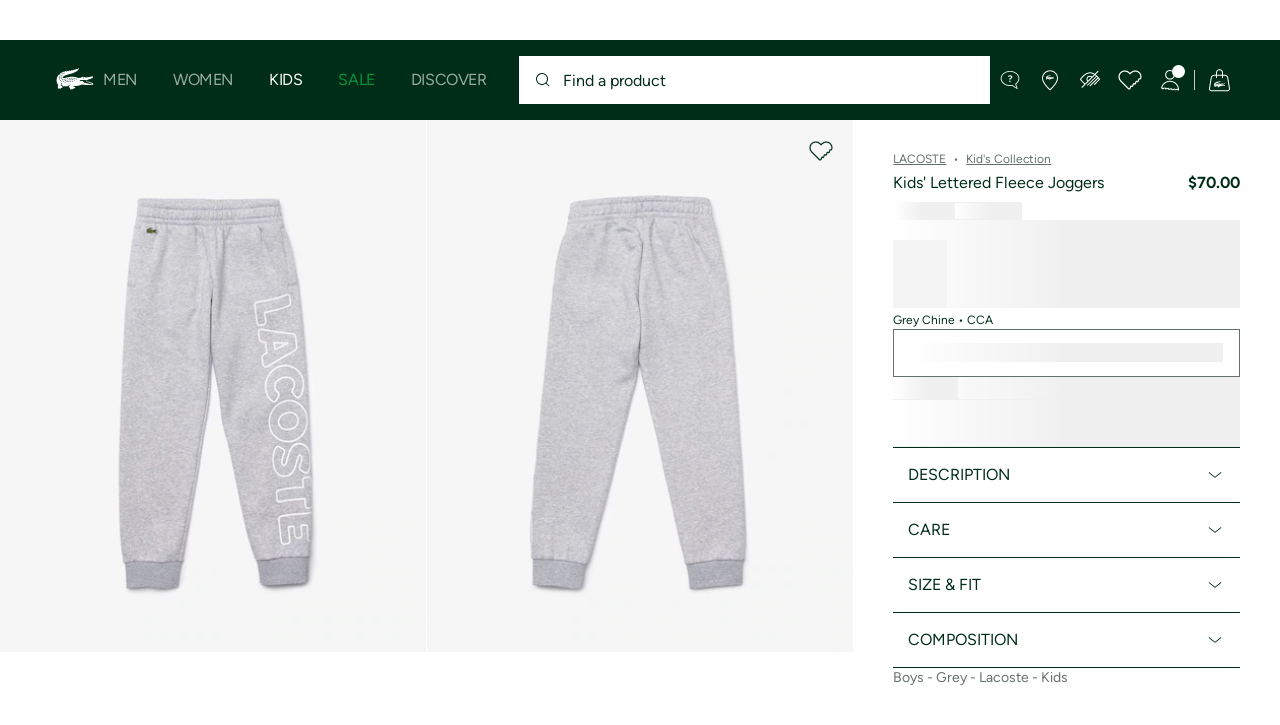

--- FILE ---
content_type: text/html;charset=UTF-8
request_url: https://imgs.signifyd.com/RGxniXFDB6NkaHW4?67b1fb4acebfb17c=iUWgJH-AezaJHmR-IBnFk0EuxgbJLk9oljgLwlTX_ZslrztmfPjwolKchbTEOgmQ0pzLVfirkcqJvjU43r2_q-xerhwoBRgA5PdyO1cShy-NNnzMw-6-TrW53Ks8g6i_EqILoAHXvuME0jCFgDdieEuU6lKN0dOjzWL7sprMtdXskuabu-xfKFvWZu46ox5SYC9hif0dAJ2T0h78_dthabcWLhUSeSbVpCnBn8OfSoA_PbrfjIof6_Kp
body_size: 15851
content:
<!DOCTYPE html><html lang="en"><title>empty</title><body><script type="text/javascript">var td_6v=td_6v||{};td_6v.td_5b=function(td_Z,td_l){try{var td_G=[""];var td_f=0;for(var td_W=0;td_W<td_l.length;++td_W){td_G.push(String.fromCharCode(td_Z.charCodeAt(td_f)^td_l.charCodeAt(td_W)));td_f++;
if(td_f>=td_Z.length){td_f=0;}}return td_G.join("");}catch(td_Y){return null;}};td_6v.td_0a=function(td_B){if(!String||!String.fromCharCode||!parseInt){return null;}try{this.td_c=td_B;this.td_d="";this.td_f=function(td_W,td_S){if(0===this.td_d.length){var td_G=this.td_c.substr(0,32);
var td_V="";for(var td_M=32;td_M<td_B.length;td_M+=2){td_V+=String.fromCharCode(parseInt(td_B.substr(td_M,2),16));}this.td_d=td_6v.td_5b(td_G,td_V);}if(this.td_d.substr){return this.td_d.substr(td_W,td_S);
}};}catch(td_o){}return null;};td_6v.td_2s=function(td_t){if(td_t===null||td_t.length===null||!String||!String.fromCharCode){return null;}var td_M=null;try{var td_a="";var td_P=[];var td_B=String.fromCharCode(48)+String.fromCharCode(48)+String.fromCharCode(48);
var td_b=0;for(var td_K=0;td_K<td_t.length;++td_K){if(65+td_b>=126){td_b=0;}var td_h=(td_B+td_t.charCodeAt(td_b++)).slice(-3);td_P.push(td_h);}var td_Z=td_P.join("");td_b=0;for(var td_K=0;td_K<td_Z.length;
++td_K){if(65+td_b>=126){td_b=0;}var td_m=String.fromCharCode(65+td_b++);if(td_m!==[][[]]+""){td_a+=td_m;}}td_M=td_6v.td_5b(td_a,td_Z);}catch(td_X){return null;}return td_M;};td_6v.td_5O=function(td_S){if(td_S===null||td_S.length===null){return null;
}var td_f="";try{var td_L="";var td_w=0;for(var td_H=0;td_H<td_S.length;++td_H){if(65+td_w>=126){td_w=0;}var td_r=String.fromCharCode(65+td_w++);if(td_r!==[][[]]+""){td_L+=td_r;}}var td_h=td_6v.td_5b(td_L,td_S);
var td_G=td_h.match(/.{1,3}/g);for(var td_H=0;td_H<td_G.length;++td_H){td_f+=String.fromCharCode(parseInt(td_G[td_H],10));}}catch(td_m){return null;}return td_f;};td_6v.tdz_b869d7314afe4305800721045d303f0e=new td_6v.td_0a("\x62\x38\x36\x39\x64\x37\x33\x31\x34\x61\x66\x65\x34\x33\x30\x35\x38\x30\x30\x37\x32\x31\x30\x34\x35\x64\x33\x30\x33\x66\x30\x65\x31\x36\x35\x63\x34\x34\x36\x36\x31\x37\x35\x34\x34\x31\x35\x38\x34\x34\x31\x35\x33\x35\x32\x36\x36\x36\x37\x61\x36\x30\x36\x31\x35\x31\x35\x34\x34\x34\x35\x32\x34\x61\x34\x35\x31\x66\x35\x65\x35\x34\x31\x32\x35\x32\x34\x33\x35\x30\x31\x34\x35\x39\x31\x35\x31\x36\x35\x34\x35\x39\x35\x38\x30\x30\x35\x32\x35\x37\x35\x32\x35\x62\x30\x63\x31\x36\x30\x39\x35\x31\x34\x37\x35\x35\x34\x36\x34\x61\x35\x33\x35\x39\x35\x61\x35\x35\x37\x38\x37\x64\x37\x33\x35\x34\x30\x38\x34\x37\x35\x35\x35\x65\x31\x36\x34\x34\x31\x63\x30\x61\x35\x31\x35\x32\x35\x64\x30\x31\x35\x39");
function td_3r(td_d){var td_F="";var td_m=function(){var td_b=Math.floor(Math.random()*62);if(td_b<10){return td_b;}if(td_b<36){return String.fromCharCode(td_b+55);}return String.fromCharCode(td_b+61);
};while(td_F.length<td_d){td_F+=td_m();}return((typeof(td_6v.tdz_b869d7314afe4305800721045d303f0e)!=="undefined"&&typeof(td_6v.tdz_b869d7314afe4305800721045d303f0e.td_f)!=="undefined")?(td_6v.tdz_b869d7314afe4305800721045d303f0e.td_f(0,4)):null)+td_F;
}function td_3Y(td_p){var td_X=td_3r(5);if(typeof(td_5l)!==[][[]]+""){td_5l(td_X,td_p);}return td_X;}function td_3R(td_u,td_F,td_m){var td_e=td_F.getElementsByTagName(Number(103873).toString(18)).item(0);
var td_R=td_F.createElement(((typeof(td_6v.tdz_b869d7314afe4305800721045d303f0e)!=="undefined"&&typeof(td_6v.tdz_b869d7314afe4305800721045d303f0e.td_f)!=="undefined")?(td_6v.tdz_b869d7314afe4305800721045d303f0e.td_f(4,6)):null));
var td_h=td_3Y(((typeof(td_6v.tdz_b869d7314afe4305800721045d303f0e)!=="undefined"&&typeof(td_6v.tdz_b869d7314afe4305800721045d303f0e.td_f)!=="undefined")?(td_6v.tdz_b869d7314afe4305800721045d303f0e.td_f(10,6)):null));
td_R.setAttribute(((typeof(td_6v.tdz_b869d7314afe4305800721045d303f0e)!=="undefined"&&typeof(td_6v.tdz_b869d7314afe4305800721045d303f0e.td_f)!=="undefined")?(td_6v.tdz_b869d7314afe4305800721045d303f0e.td_f(16,2)):null),td_h);
td_R.setAttribute(Number(1285914).toString(35),((typeof(td_6v.tdz_b869d7314afe4305800721045d303f0e)!=="undefined"&&typeof(td_6v.tdz_b869d7314afe4305800721045d303f0e.td_f)!=="undefined")?(td_6v.tdz_b869d7314afe4305800721045d303f0e.td_f(18,15)):null));
td_6v.td_3E(td_R);if(typeof td_m!==[][[]]+""){var td_y=false;td_R.onload=td_R.onreadystatechange=function(){if(!td_y&&(!this.readyState||this.readyState===((typeof(td_6v.tdz_b869d7314afe4305800721045d303f0e)!=="undefined"&&typeof(td_6v.tdz_b869d7314afe4305800721045d303f0e.td_f)!=="undefined")?(td_6v.tdz_b869d7314afe4305800721045d303f0e.td_f(33,6)):null)||this.readyState===((typeof(td_6v.tdz_b869d7314afe4305800721045d303f0e)!=="undefined"&&typeof(td_6v.tdz_b869d7314afe4305800721045d303f0e.td_f)!=="undefined")?(td_6v.tdz_b869d7314afe4305800721045d303f0e.td_f(39,8)):null))){td_y=true;
td_m();}};td_R.onerror=function(td_O){td_y=true;td_m();};}td_R.setAttribute(((typeof(td_6v.tdz_b869d7314afe4305800721045d303f0e)!=="undefined"&&typeof(td_6v.tdz_b869d7314afe4305800721045d303f0e.td_f)!=="undefined")?(td_6v.tdz_b869d7314afe4305800721045d303f0e.td_f(47,3)):null),td_u);
td_e.appendChild(td_R);}function td_6F(td_u,td_s,td_m,td_b){var td_e=td_b.createElement(((typeof(td_6v.tdz_b869d7314afe4305800721045d303f0e)!=="undefined"&&typeof(td_6v.tdz_b869d7314afe4305800721045d303f0e.td_f)!=="undefined")?(td_6v.tdz_b869d7314afe4305800721045d303f0e.td_f(50,3)):null));
var td_R=td_3Y(((typeof(td_6v.tdz_b869d7314afe4305800721045d303f0e)!=="undefined"&&typeof(td_6v.tdz_b869d7314afe4305800721045d303f0e.td_f)!=="undefined")?(td_6v.tdz_b869d7314afe4305800721045d303f0e.td_f(53,3)):null));
td_e.setAttribute(((typeof(td_6v.tdz_b869d7314afe4305800721045d303f0e)!=="undefined"&&typeof(td_6v.tdz_b869d7314afe4305800721045d303f0e.td_f)!=="undefined")?(td_6v.tdz_b869d7314afe4305800721045d303f0e.td_f(16,2)):null),td_R);
td_e.setAttribute(((typeof(td_6v.tdz_b869d7314afe4305800721045d303f0e)!=="undefined"&&typeof(td_6v.tdz_b869d7314afe4305800721045d303f0e.td_f)!=="undefined")?(td_6v.tdz_b869d7314afe4305800721045d303f0e.td_f(56,3)):null),((typeof(td_6v.tdz_b869d7314afe4305800721045d303f0e)!=="undefined"&&typeof(td_6v.tdz_b869d7314afe4305800721045d303f0e.td_f)!=="undefined")?(td_6v.tdz_b869d7314afe4305800721045d303f0e.td_f(59,5)):null));
td_e.style.visibility=((typeof(td_6v.tdz_b869d7314afe4305800721045d303f0e)!=="undefined"&&typeof(td_6v.tdz_b869d7314afe4305800721045d303f0e.td_f)!=="undefined")?(td_6v.tdz_b869d7314afe4305800721045d303f0e.td_f(64,6)):null);
td_e.setAttribute(((typeof(td_6v.tdz_b869d7314afe4305800721045d303f0e)!=="undefined"&&typeof(td_6v.tdz_b869d7314afe4305800721045d303f0e.td_f)!=="undefined")?(td_6v.tdz_b869d7314afe4305800721045d303f0e.td_f(47,3)):null),td_s);
if(typeof td_m!==[][[]]+""){td_e.onload=td_m;td_e.onabort=td_m;td_e.onerror=td_m;td_e.oninvalid=td_m;}td_u.appendChild(td_e);}function td_0Y(td_K,td_s){var td_h=td_s.getElementsByTagName(Number(103873).toString(18))[0];
td_6F(td_h,td_K,null,td_s);}td_6v.tdz_d863b5e448194a8094dddac6417d0ee5=new td_6v.td_0a("\x64\x38\x36\x33\x62\x35\x65\x34\x34\x38\x31\x39\x34\x61\x38\x30\x39\x34\x64\x64\x64\x61\x63\x36\x34\x31\x37\x64\x30\x65\x65\x35\x31\x37\x34\x63\x34\x34\x35\x61\x30\x63\x35\x32\x30\x33\x34\x31\x35\x61\x35\x62\x34\x35\x35\x30\x35\x62\x30\x66\x36\x33\x35\x66\x35\x62\x35\x65\x30\x31\x30\x37\x31\x30\x34\x31\x32\x32\x34\x34\x34\x36\x35\x30\x34\x65\x33\x39\x34\x35\x30\x62\x30\x65\x35\x62\x30\x62\x34\x66\x35\x38\x35\x30\x30\x64\x35\x38\x31\x35\x35\x38\x35\x31\x34\x63\x35\x34\x35\x36\x35\x61\x30\x64\x35\x37\x35\x31\x35\x64");
function td_K(td_m,td_e,td_F){if(typeof td_F===[][[]]+""||td_F===null){td_F=0;}else{if(td_F<0){td_F=Math.max(0,td_m.length+td_F);}}for(var td_R=td_F,td_y=td_m.length;td_R<td_y;td_R++){if(td_m[td_R]===td_e){return td_R;
}}return -1;}function td_Q(td_S,td_F,td_D){return td_S.indexOf(td_F,td_D);}function td_c(td_Y){if(typeof td_Y!==((typeof(td_6v.tdz_d863b5e448194a8094dddac6417d0ee5)!=="undefined"&&typeof(td_6v.tdz_d863b5e448194a8094dddac6417d0ee5.td_f)!=="undefined")?(td_6v.tdz_d863b5e448194a8094dddac6417d0ee5.td_f(0,6)):null)||td_Y===null||typeof td_Y.replace===[][[]]+""||td_Y.replace===null){return null;
}return td_Y.replace(/^\s+|\s+$/g,"");}function td_A(td_h){if(typeof td_h!==((typeof(td_6v.tdz_d863b5e448194a8094dddac6417d0ee5)!=="undefined"&&typeof(td_6v.tdz_d863b5e448194a8094dddac6417d0ee5.td_f)!=="undefined")?(td_6v.tdz_d863b5e448194a8094dddac6417d0ee5.td_f(0,6)):null)||td_h===null||typeof td_h.trim===[][[]]+""||td_h.trim===null){return null;
}return td_h.trim();}function td_5V(td_R){if(typeof td_R!==((typeof(td_6v.tdz_d863b5e448194a8094dddac6417d0ee5)!=="undefined"&&typeof(td_6v.tdz_d863b5e448194a8094dddac6417d0ee5.td_f)!=="undefined")?(td_6v.tdz_d863b5e448194a8094dddac6417d0ee5.td_f(0,6)):null)||td_R===null||typeof td_R.trim===[][[]]+""||td_R.trim===null){return null;
}return td_R.trim();}function td_4f(td_h,td_U,td_S){return td_h.indexOf(td_U,td_S);}function td_P(){return Date.now();}function td_u(){return new Date().getTime();}function td_s(){return performance.now();
}function td_g(){return window.performance.now();}function td_0V(td_p){return parseFloat(td_p);}function td_0I(td_h){return parseInt(td_h);}function td_6B(td_X){return isNaN(td_X);}function td_4G(td_S){return isFinite(td_S);
}function td_b(){if(typeof Number.parseFloat!==[][[]]+""&&typeof Number.parseInt!==[][[]]+""){td_0V=Number.parseFloat;td_0I=Number.parseInt;}else{if(typeof parseFloat!==[][[]]+""&&typeof parseInt!==[][[]]+""){td_0V=parseFloat;
td_0I=parseInt;}else{td_0V=null;td_0I=null;}}if(typeof Number.isNaN!==[][[]]+""){td_6B=Number.isNaN;}else{if(typeof isNaN!==[][[]]+""){td_6B=isNaN;}else{td_6B=null;}}if(typeof Number.isFinite!==[][[]]+""){td_4G=Number.isFinite;
}else{if(typeof isFinite!==[][[]]+""){td_4G=isFinite;}else{td_4G=null;}}}function td_f(){if(!Array.prototype.indexOf){td_4f=td_K;}else{td_4f=td_Q;}if(typeof String.prototype.trim!==((typeof(td_6v.tdz_d863b5e448194a8094dddac6417d0ee5)!=="undefined"&&typeof(td_6v.tdz_d863b5e448194a8094dddac6417d0ee5.td_f)!=="undefined")?(td_6v.tdz_d863b5e448194a8094dddac6417d0ee5.td_f(6,8)):null)){td_5V=td_c;
}else{td_5V=td_A;}if(typeof Date.now===[][[]]+""){td_P=td_u;}var td_X=false;if(typeof performance===[][[]]+""||typeof performance.now===[][[]]+""){if(typeof window.performance!==[][[]]+""&&typeof window.performance.now!==[][[]]+""){td_s=td_g;
}else{td_s=td_P;td_X=true;}}if(!td_X){var td_S=td_s();var td_z=td_S.toFixed();if(td_S===td_z){td_s=td_P;}}if(typeof Array.isArray===[][[]]+""){Array.isArray=function(td_e){return Object.prototype.toString.call(td_e)===((typeof(td_6v.tdz_d863b5e448194a8094dddac6417d0ee5)!=="undefined"&&typeof(td_6v.tdz_d863b5e448194a8094dddac6417d0ee5.td_f)!=="undefined")?(td_6v.tdz_d863b5e448194a8094dddac6417d0ee5.td_f(14,14)):null);
};}td_b();}function td_4x(td_X){if(typeof document.readyState!==[][[]]+""&&document.readyState!==null&&typeof document.readyState!==((typeof(td_6v.tdz_d863b5e448194a8094dddac6417d0ee5)!=="undefined"&&typeof(td_6v.tdz_d863b5e448194a8094dddac6417d0ee5.td_f)!=="undefined")?(td_6v.tdz_d863b5e448194a8094dddac6417d0ee5.td_f(28,7)):null)&&document.readyState===((typeof(td_6v.tdz_d863b5e448194a8094dddac6417d0ee5)!=="undefined"&&typeof(td_6v.tdz_d863b5e448194a8094dddac6417d0ee5.td_f)!=="undefined")?(td_6v.tdz_d863b5e448194a8094dddac6417d0ee5.td_f(35,8)):null)){td_X();
}else{if(typeof document.readyState===[][[]]+""){setTimeout(td_X,300);}else{var td_Y=200;var td_z;if(typeof window!==[][[]]+""&&typeof window!==((typeof(td_6v.tdz_d863b5e448194a8094dddac6417d0ee5)!=="undefined"&&typeof(td_6v.tdz_d863b5e448194a8094dddac6417d0ee5.td_f)!=="undefined")?(td_6v.tdz_d863b5e448194a8094dddac6417d0ee5.td_f(28,7)):null)&&window!==null){td_z=window;
}else{td_z=document.body;}if(td_z.addEventListener){td_z.addEventListener(Number(343388).toString(25),function(){setTimeout(td_X,td_Y);},false);}else{if(td_z.attachEvent){td_z.attachEvent(((typeof(td_6v.tdz_d863b5e448194a8094dddac6417d0ee5)!=="undefined"&&typeof(td_6v.tdz_d863b5e448194a8094dddac6417d0ee5.td_f)!=="undefined")?(td_6v.tdz_d863b5e448194a8094dddac6417d0ee5.td_f(43,6)):null),function(){setTimeout(td_X,td_Y);
},false);}else{var td_d=td_z.onload;td_z.onload=new function(){var td_n=true;if(td_d!==null&&typeof td_d===((typeof(td_6v.tdz_d863b5e448194a8094dddac6417d0ee5)!=="undefined"&&typeof(td_6v.tdz_d863b5e448194a8094dddac6417d0ee5.td_f)!=="undefined")?(td_6v.tdz_d863b5e448194a8094dddac6417d0ee5.td_f(6,8)):null)){td_n=td_d();
}setTimeout(td_X,td_Y);td_z.onload=td_d;return td_n;};}}}}}function td_t(){if(typeof td_0G!==[][[]]+""){td_0G();}if(typeof td_5L!==[][[]]+""){td_5L();}if(typeof td_1l!==[][[]]+""){td_1l();}if(typeof td_4X!==[][[]]+""){if(typeof td_4d!==[][[]]+""&&td_4d!==null){td_4X(td_4d,false);
}if(typeof td_2S!==[][[]]+""&&td_2S!==null){td_4X(td_2S,true);}}if(typeof tmx_link_scan!==[][[]]+""){tmx_link_scan();}if(typeof td_4K!==[][[]]+""){td_4K();}if(typeof td_1U!==[][[]]+""){td_1U.start();}if(typeof td_0k!==[][[]]+""){td_0k.start();
}if(typeof td_5w!==[][[]]+""){td_5w();}}function td_6n(){try{td_6v.td_0m();td_6v.td_5n(document);td_2N.td_0D();td_f();var td_R="1";if(typeof td_6v.td_4Q!==[][[]]+""&&td_6v.td_4Q!==null&&td_6v.td_4Q===td_R){td_t();
}else{td_4x(td_t);}}catch(td_n){}}td_6v.tdz_c7789e1f485741ed8a6105154a09c3fd=new td_6v.td_0a("\x63\x37\x37\x38\x39\x65\x31\x66\x34\x38\x35\x37\x34\x31\x65\x64\x38\x61\x36\x31\x30\x35\x31\x35\x34\x61\x30\x39\x63\x33\x66\x64\x34\x33\x37\x38\x36\x37\x36\x61\x31\x36\x34\x35\x37\x65\x33\x36\x36\x36\x37\x37\x34\x35\x35\x32\x34\x36\x35\x30\x34\x35\x32\x62\x36\x38\x33\x35\x31\x39\x31\x31\x37\x66\x36\x35\x36\x35\x37\x61\x34\x34\x30\x34\x34\x32\x35\x38\x34\x33\x36\x37\x30\x39\x31\x31\x30\x30\x35\x66\x37\x38\x34\x38\x35\x63\x31\x37\x35\x30\x34\x36\x37\x39\x35\x31\x35\x62\x35\x65\x37\x31\x35\x35\x30\x32\x30\x31\x31\x37\x32\x34\x35\x32\x35\x36\x35\x35\x37\x30\x35\x35\x35\x32\x31\x62\x32\x34\x35\x34\x35\x65\x32\x36\x35\x37\x30\x31\x32\x35\x34\x63\x37\x32\x35\x33\x35\x66\x37\x38\x32\x30\x35\x35\x30\x31\x35\x64\x37\x37\x36\x36\x31\x38\x37\x31\x35\x35\x30\x32\x30\x64\x37\x37\x33\x32\x36\x66\x35\x30\x37\x32\x34\x37\x35\x65\x34\x32\x34\x37\x30\x34\x34\x32\x36\x30\x30\x32\x35\x64\x30\x32\x30\x31\x31\x62\x36\x34\x35\x36\x35\x35\x34\x61\x31\x30\x35\x66\x30\x31\x37\x36\x34\x61\x35\x61\x34\x30\x34\x37\x35\x34\x31\x37\x33\x31\x37\x62\x32\x33\x34\x34\x35\x65\x34\x37\x34\x36\x35\x34\x34\x37\x36\x31\x32\x32\x37\x64\x35\x36\x30\x31\x35\x61\x30\x61\x30\x31\x33\x33\x34\x32\x35\x31\x35\x65\x35\x30\x30\x62\x37\x32\x30\x65\x34\x36\x35\x37\x35\x38\x35\x32\x37\x62\x35\x63\x30\x62\x30\x64\x36\x66\x30\x34\x35\x34\x37\x65\x35\x64\x35\x62\x35\x38\x36\x32\x35\x31\x30\x33\x31\x66\x37\x66\x31\x62\x35\x61\x32\x39\x33\x37\x32\x35\x35\x65\x34\x35\x35\x64\x35\x66\x30\x61\x34\x39\x32\x35\x34\x36\x35\x31\x37\x61\x36\x34\x36\x63\x35\x38\x30\x34\x30\x62\x37\x35\x30\x38\x31\x39\x37\x63\x35\x39\x34\x30\x35\x38\x37\x37\x34\x36\x30\x65\x34\x37\x34\x61\x30\x36\x34\x31\x32\x37\x31\x34\x31\x33\x35\x62\x35\x32\x36\x62\x35\x38\x30\x33\x35\x30\x31\x34\x35\x64\x36\x65\x35\x30\x34\x35\x34\x37\x35\x38\x30\x61\x30\x61\x35\x31\x32\x32\x35\x37\x35\x33\x37\x62\x37\x31\x37\x34\x37\x65\x35\x62\x30\x66\x34\x31\x34\x63\x30\x36\x34\x31\x30\x39\x31\x36\x32\x30\x35\x36\x35\x61\x35\x31\x35\x37\x30\x61\x37\x66\x30\x33\x34\x30\x34\x62\x35\x36\x35\x36\x34\x34\x35\x34\x32\x38\x33\x37\x37\x31\x32\x34\x37\x33\x34\x39\x34\x30\x35\x39\x35\x65\x34\x37\x35\x31\x31\x33\x37\x39\x37\x63\x32\x65\x35\x63\x30\x34\x30\x64\x30\x66\x35\x32\x36\x33\x34\x61\x35\x30\x30\x31\x35\x34\x30\x38\x34\x30\x34\x61\x34\x33\x37\x30\x35\x31\x35\x32\x30\x65\x30\x62\x37\x35\x30\x65\x34\x63\x35\x38\x35\x63\x35\x39\x35\x30\x36\x32\x35\x64\x30\x66\x36\x37\x35\x30\x30\x64\x35\x37\x30\x39\x31\x33\x31\x30\x37\x61\x35\x36\x35\x62\x36\x65\x30\x63\x35\x66\x30\x32\x35\x62\x34\x66\x34\x36\x31\x37\x36\x34\x35\x39\x30\x61\x30\x61\x35\x64\x32\x30\x35\x38\x35\x35\x34\x32\x35\x61\x35\x38\x35\x31\x37\x62\x31\x31\x35\x35\x35\x37\x32\x31\x36\x30\x32\x32\x33\x37\x31\x36\x35\x39\x37\x38\x36\x62\x37\x35\x30\x63\x35\x66\x31\x33\x34\x63\x31\x38\x35\x34\x34\x35\x35\x39\x37\x64\x30\x63\x30\x61\x34\x64\x31\x39\x37\x34\x35\x64\x35\x31\x35\x36\x35\x61\x37\x37\x35\x31\x31\x33\x34\x32\x34\x30\x30\x61\x36\x33\x30\x65\x30\x62\x30\x64\x35\x32\x35\x65\x36\x38\x35\x31\x30\x61\x35\x66\x30\x33\x31\x62\x35\x31\x36\x35\x35\x38\x35\x30\x35\x38\x33\x35\x30\x35\x35\x63\x32\x64\x35\x66\x35\x66\x34\x35\x34\x64\x31\x31\x35\x34\x35\x35\x31\x33\x35\x33\x35\x31\x33\x34\x35\x61\x30\x38\x30\x30\x30\x63\x34\x30\x34\x34\x31\x38\x30\x38\x35\x35\x36\x36\x30\x66\x35\x61\x35\x63\x35\x61\x34\x30\x34\x37\x31\x31\x35\x64\x34\x61\x30\x39\x33\x36\x35\x66\x35\x66\x35\x34\x35\x61\x34\x36\x34\x36\x31\x34\x35\x39\x36\x37\x35\x30\x30\x64\x35\x37\x30\x39\x31\x33\x31\x30\x31\x37\x30\x30\x36\x66\x35\x30\x30\x62\x35\x35\x30\x39\x34\x33\x34\x62\x31\x35\x36\x31\x35\x64\x34\x32\x31\x31\x30\x35\x36\x66\x30\x38\x35\x38\x35\x35\x35\x66\x34\x32\x34\x32\x31\x35\x36\x37\x30\x34\x34\x32\x34\x66\x30\x36\x34\x31\x34\x36\x35\x36\x35\x33\x30\x37\x30\x34\x36\x66\x35\x30\x30\x62\x35\x35\x30\x39\x34\x33\x34\x62\x31\x35\x36\x66\x36\x34\x36\x36\x30\x63\x30\x61\x35\x63\x30\x65\x34\x31\x34\x32\x31\x30\x30\x37\x30\x31\x30\x35\x30\x34\x33\x36\x35\x39\x35\x37\x30\x37\x35\x63\x31\x31\x31\x37\x34\x33\x37\x61\x37\x32\x36\x66\x35\x30\x30\x62\x35\x35\x30\x39\x34\x33\x34\x62\x31\x35\x30\x65\x30\x63\x36\x36\x30\x63\x30\x61\x35\x63\x30\x65\x34\x31\x34\x32\x31\x30\x30\x63\x30\x34\x36\x32\x35\x64\x30\x66\x35\x34\x35\x36\x31\x34\x34\x30\x34\x36\x32\x61\x33\x37\x31\x37\x30\x33\x31\x36\x30\x39\x33\x32\x35\x38\x30\x38\x35\x30\x35\x37\x34\x32\x34\x34\x31\x34\x37\x32\x32\x30\x33\x33\x35\x31\x30\x66\x35\x32\x35\x65\x34\x37\x34\x36\x31\x31\x30\x36\x31\x61\x35\x30\x30\x31\x37\x34\x30\x32\x35\x30\x34\x36\x32\x62\x33\x30\x31\x37\x36\x66\x37\x35\x35\x38\x30\x36\x31\x31\x32\x39\x36\x37\x36\x66\x35\x63\x35\x39\x35\x30\x35\x65\x31\x32\x31\x37\x31\x38\x33\x31\x35\x65\x35\x65\x35\x65\x35\x30\x31\x31\x30\x33\x31\x61\x35\x31\x36\x37\x35\x30\x30\x64\x35\x37\x30\x39\x31\x33\x31\x30\x31\x37\x36\x37\x35\x30\x35\x36\x30\x62\x35\x34\x34\x36\x30\x33\x31\x36\x30\x35\x36\x30\x35\x64\x35\x66\x30\x31\x30\x62\x34\x66\x31\x32\x31\x36\x36\x31\x35\x38\x35\x61\x35\x66\x35\x30\x31\x34\x35\x39\x31\x65\x30\x39\x33\x34\x35\x61\x30\x38\x30\x30\x30\x63\x34\x30\x34\x34\x31\x38\x36\x39\x30\x64\x35\x65\x30\x38\x35\x31\x31\x38\x30\x64\x31\x39\x30\x35\x36\x36\x30\x63\x30\x61\x35\x63\x30\x65\x34\x31\x34\x32\x31\x30\x36\x35\x35\x39\x35\x61\x35\x61\x30\x34\x31\x30\x30\x38\x35\x33\x31\x64\x35\x36\x31\x31\x30\x64\x35\x63\x35\x39\x35\x37\x34\x65\x30\x62\x36\x36\x30\x66\x35\x61\x35\x63\x35\x61\x34\x30\x34\x37\x31\x31\x35\x34\x35\x35\x37\x35\x30\x30\x35\x35\x37\x38\x35\x65\x34\x31\x35\x34\x35\x39\x36\x32\x30\x38\x34\x33\x35\x30\x30\x63\x35\x64\x32\x39\x33\x37\x30\x61\x36\x37\x35\x36\x35\x63\x31\x39\x33\x64\x31\x31\x30\x66\x37\x62\x36\x62\x31\x35\x37\x38\x36\x34\x36\x33\x30\x63\x31\x37\x31\x38\x30\x66\x35\x39\x34\x35\x31\x30\x35\x34\x31\x31\x34\x33\x35\x35\x30\x64\x35\x39\x35\x64\x34\x33\x36\x36\x33\x34\x32\x38\x30\x63\x35\x35\x35\x64\x35\x64\x35\x61\x31\x31\x36\x61\x30\x39\x35\x36\x35\x32\x35\x30\x35\x34\x34\x30\x31\x31\x33\x36\x30\x35\x35\x65\x30\x30\x34\x34\x35\x38\x36\x32\x35\x30\x35\x63\x35\x61\x34\x30\x30\x34\x37\x65\x35\x36\x31\x37\x35\x61\x30\x30\x30\x64\x30\x30\x35\x36\x34\x33\x35\x31\x35\x36\x30\x62\x36\x63\x31\x35\x35\x35\x35\x65\x35\x34\x34\x35\x35\x64\x35\x33\x31\x37\x30\x35\x34\x65\x30\x34\x30\x63\x31\x65\x31\x66\x37\x37\x34\x33\x35\x34\x34\x32\x30\x34\x35\x35\x35\x64\x30\x34\x35\x36\x35\x63\x34\x62\x34\x63\x34\x37\x34\x32\x35\x65\x35\x66\x30\x63\x35\x66\x35\x63\x31\x62\x31\x37\x35\x63\x36\x37\x35\x63\x35\x65\x30\x62\x30\x31\x31\x37\x30\x38\x36\x36\x35\x30\x35\x34\x34\x36\x34\x35\x34\x37\x35\x64\x30\x66\x35\x37\x35\x30\x33\x33\x35\x32\x30\x32\x34\x34\x33\x62\x34\x37\x35\x62\x35\x39\x34\x64\x30\x33\x35\x65\x31\x34\x35\x39\x36\x65\x35\x30\x34\x35\x34\x37\x35\x38\x30\x61\x30\x61\x37\x39\x30\x66\x35\x32\x34\x33\x35\x66\x35\x63\x35\x35\x31\x35\x30\x35\x35\x39\x34\x30\x34\x31\x34\x33\x36\x30\x30\x33\x30\x33\x30\x63\x35\x32\x31\x37\x37\x65\x35\x35\x31\x30\x35\x34\x30\x38\x34\x30\x31\x38\x37\x63\x35\x34\x35\x62\x35\x66\x31\x36");
var td_6v=td_6v||{};var td_j=0;var td_G=1;var td_T=2;var td_w=3;var td_L=4;td_6v.td_2l=td_j;var td_2N={td_0D:function(){if(typeof navigator!==[][[]]+""){this.td_M(navigator.userAgent,navigator.vendor,navigator.platform,navigator.appVersion,window.opera);
}},td_M:function(td_u,td_X,td_U,td_c,td_O){this.td_N=[{string:td_u,subString:((typeof(td_6v.tdz_c7789e1f485741ed8a6105154a09c3fd)!=="undefined"&&typeof(td_6v.tdz_c7789e1f485741ed8a6105154a09c3fd.td_f)!=="undefined")?(td_6v.tdz_c7789e1f485741ed8a6105154a09c3fd.td_f(0,5)):null),versionSearch:((typeof(td_6v.tdz_c7789e1f485741ed8a6105154a09c3fd)!=="undefined"&&typeof(td_6v.tdz_c7789e1f485741ed8a6105154a09c3fd.td_f)!=="undefined")?(td_6v.tdz_c7789e1f485741ed8a6105154a09c3fd.td_f(5,4)):null),identity:((typeof(td_6v.tdz_c7789e1f485741ed8a6105154a09c3fd)!=="undefined"&&typeof(td_6v.tdz_c7789e1f485741ed8a6105154a09c3fd.td_f)!=="undefined")?(td_6v.tdz_c7789e1f485741ed8a6105154a09c3fd.td_f(9,5)):null)},{string:td_u,subString:((typeof(td_6v.tdz_c7789e1f485741ed8a6105154a09c3fd)!=="undefined"&&typeof(td_6v.tdz_c7789e1f485741ed8a6105154a09c3fd.td_f)!=="undefined")?(td_6v.tdz_c7789e1f485741ed8a6105154a09c3fd.td_f(14,5)):null),versionSearch:((typeof(td_6v.tdz_c7789e1f485741ed8a6105154a09c3fd)!=="undefined"&&typeof(td_6v.tdz_c7789e1f485741ed8a6105154a09c3fd.td_f)!=="undefined")?(td_6v.tdz_c7789e1f485741ed8a6105154a09c3fd.td_f(19,4)):null),identity:((typeof(td_6v.tdz_c7789e1f485741ed8a6105154a09c3fd)!=="undefined"&&typeof(td_6v.tdz_c7789e1f485741ed8a6105154a09c3fd.td_f)!=="undefined")?(td_6v.tdz_c7789e1f485741ed8a6105154a09c3fd.td_f(23,11)):null)},{string:td_u,subString:((typeof(td_6v.tdz_c7789e1f485741ed8a6105154a09c3fd)!=="undefined"&&typeof(td_6v.tdz_c7789e1f485741ed8a6105154a09c3fd.td_f)!=="undefined")?(td_6v.tdz_c7789e1f485741ed8a6105154a09c3fd.td_f(34,10)):null),versionSearch:((typeof(td_6v.tdz_c7789e1f485741ed8a6105154a09c3fd)!=="undefined"&&typeof(td_6v.tdz_c7789e1f485741ed8a6105154a09c3fd.td_f)!=="undefined")?(td_6v.tdz_c7789e1f485741ed8a6105154a09c3fd.td_f(34,10)):null),identity:((typeof(td_6v.tdz_c7789e1f485741ed8a6105154a09c3fd)!=="undefined"&&typeof(td_6v.tdz_c7789e1f485741ed8a6105154a09c3fd.td_f)!=="undefined")?(td_6v.tdz_c7789e1f485741ed8a6105154a09c3fd.td_f(34,10)):null)},{string:td_u,subString:((typeof(td_6v.tdz_c7789e1f485741ed8a6105154a09c3fd)!=="undefined"&&typeof(td_6v.tdz_c7789e1f485741ed8a6105154a09c3fd.td_f)!=="undefined")?(td_6v.tdz_c7789e1f485741ed8a6105154a09c3fd.td_f(44,5)):null),versionSearch:((typeof(td_6v.tdz_c7789e1f485741ed8a6105154a09c3fd)!=="undefined"&&typeof(td_6v.tdz_c7789e1f485741ed8a6105154a09c3fd.td_f)!=="undefined")?(td_6v.tdz_c7789e1f485741ed8a6105154a09c3fd.td_f(49,4)):null),identity:((typeof(td_6v.tdz_c7789e1f485741ed8a6105154a09c3fd)!=="undefined"&&typeof(td_6v.tdz_c7789e1f485741ed8a6105154a09c3fd.td_f)!=="undefined")?(td_6v.tdz_c7789e1f485741ed8a6105154a09c3fd.td_f(49,4)):null)},{string:td_u,subString:((typeof(td_6v.tdz_c7789e1f485741ed8a6105154a09c3fd)!=="undefined"&&typeof(td_6v.tdz_c7789e1f485741ed8a6105154a09c3fd.td_f)!=="undefined")?(td_6v.tdz_c7789e1f485741ed8a6105154a09c3fd.td_f(53,4)):null),versionSearch:((typeof(td_6v.tdz_c7789e1f485741ed8a6105154a09c3fd)!=="undefined"&&typeof(td_6v.tdz_c7789e1f485741ed8a6105154a09c3fd.td_f)!=="undefined")?(td_6v.tdz_c7789e1f485741ed8a6105154a09c3fd.td_f(57,3)):null),identity:((typeof(td_6v.tdz_c7789e1f485741ed8a6105154a09c3fd)!=="undefined"&&typeof(td_6v.tdz_c7789e1f485741ed8a6105154a09c3fd.td_f)!=="undefined")?(td_6v.tdz_c7789e1f485741ed8a6105154a09c3fd.td_f(49,4)):null)},{string:td_u,subString:((typeof(td_6v.tdz_c7789e1f485741ed8a6105154a09c3fd)!=="undefined"&&typeof(td_6v.tdz_c7789e1f485741ed8a6105154a09c3fd.td_f)!=="undefined")?(td_6v.tdz_c7789e1f485741ed8a6105154a09c3fd.td_f(60,5)):null),versionSearch:((typeof(td_6v.tdz_c7789e1f485741ed8a6105154a09c3fd)!=="undefined"&&typeof(td_6v.tdz_c7789e1f485741ed8a6105154a09c3fd.td_f)!=="undefined")?(td_6v.tdz_c7789e1f485741ed8a6105154a09c3fd.td_f(65,4)):null),identity:((typeof(td_6v.tdz_c7789e1f485741ed8a6105154a09c3fd)!=="undefined"&&typeof(td_6v.tdz_c7789e1f485741ed8a6105154a09c3fd.td_f)!=="undefined")?(td_6v.tdz_c7789e1f485741ed8a6105154a09c3fd.td_f(49,4)):null)},{string:td_u,subString:((typeof(td_6v.tdz_c7789e1f485741ed8a6105154a09c3fd)!=="undefined"&&typeof(td_6v.tdz_c7789e1f485741ed8a6105154a09c3fd.td_f)!=="undefined")?(td_6v.tdz_c7789e1f485741ed8a6105154a09c3fd.td_f(69,7)):null),versionSearch:((typeof(td_6v.tdz_c7789e1f485741ed8a6105154a09c3fd)!=="undefined"&&typeof(td_6v.tdz_c7789e1f485741ed8a6105154a09c3fd.td_f)!=="undefined")?(td_6v.tdz_c7789e1f485741ed8a6105154a09c3fd.td_f(76,6)):null),identity:((typeof(td_6v.tdz_c7789e1f485741ed8a6105154a09c3fd)!=="undefined"&&typeof(td_6v.tdz_c7789e1f485741ed8a6105154a09c3fd.td_f)!=="undefined")?(td_6v.tdz_c7789e1f485741ed8a6105154a09c3fd.td_f(49,4)):null)},{string:td_u,subString:((typeof(td_6v.tdz_c7789e1f485741ed8a6105154a09c3fd)!=="undefined"&&typeof(td_6v.tdz_c7789e1f485741ed8a6105154a09c3fd.td_f)!=="undefined")?(td_6v.tdz_c7789e1f485741ed8a6105154a09c3fd.td_f(82,9)):null),versionSearch:((typeof(td_6v.tdz_c7789e1f485741ed8a6105154a09c3fd)!=="undefined"&&typeof(td_6v.tdz_c7789e1f485741ed8a6105154a09c3fd.td_f)!=="undefined")?(td_6v.tdz_c7789e1f485741ed8a6105154a09c3fd.td_f(82,9)):null),identity:((typeof(td_6v.tdz_c7789e1f485741ed8a6105154a09c3fd)!=="undefined"&&typeof(td_6v.tdz_c7789e1f485741ed8a6105154a09c3fd.td_f)!=="undefined")?(td_6v.tdz_c7789e1f485741ed8a6105154a09c3fd.td_f(91,6)):null)},{string:td_u,subString:((typeof(td_6v.tdz_c7789e1f485741ed8a6105154a09c3fd)!=="undefined"&&typeof(td_6v.tdz_c7789e1f485741ed8a6105154a09c3fd.td_f)!=="undefined")?(td_6v.tdz_c7789e1f485741ed8a6105154a09c3fd.td_f(97,14)):null),identity:((typeof(td_6v.tdz_c7789e1f485741ed8a6105154a09c3fd)!=="undefined"&&typeof(td_6v.tdz_c7789e1f485741ed8a6105154a09c3fd.td_f)!=="undefined")?(td_6v.tdz_c7789e1f485741ed8a6105154a09c3fd.td_f(97,14)):null)},{string:td_u,subString:((typeof(td_6v.tdz_c7789e1f485741ed8a6105154a09c3fd)!=="undefined"&&typeof(td_6v.tdz_c7789e1f485741ed8a6105154a09c3fd.td_f)!=="undefined")?(td_6v.tdz_c7789e1f485741ed8a6105154a09c3fd.td_f(111,9)):null),identity:((typeof(td_6v.tdz_c7789e1f485741ed8a6105154a09c3fd)!=="undefined"&&typeof(td_6v.tdz_c7789e1f485741ed8a6105154a09c3fd.td_f)!=="undefined")?(td_6v.tdz_c7789e1f485741ed8a6105154a09c3fd.td_f(111,9)):null)},{string:td_u,subString:((typeof(td_6v.tdz_c7789e1f485741ed8a6105154a09c3fd)!=="undefined"&&typeof(td_6v.tdz_c7789e1f485741ed8a6105154a09c3fd.td_f)!=="undefined")?(td_6v.tdz_c7789e1f485741ed8a6105154a09c3fd.td_f(120,8)):null),identity:((typeof(td_6v.tdz_c7789e1f485741ed8a6105154a09c3fd)!=="undefined"&&typeof(td_6v.tdz_c7789e1f485741ed8a6105154a09c3fd.td_f)!=="undefined")?(td_6v.tdz_c7789e1f485741ed8a6105154a09c3fd.td_f(111,9)):null)},{string:td_u,subString:((typeof(td_6v.tdz_c7789e1f485741ed8a6105154a09c3fd)!=="undefined"&&typeof(td_6v.tdz_c7789e1f485741ed8a6105154a09c3fd.td_f)!=="undefined")?(td_6v.tdz_c7789e1f485741ed8a6105154a09c3fd.td_f(128,6)):null),identity:((typeof(td_6v.tdz_c7789e1f485741ed8a6105154a09c3fd)!=="undefined"&&typeof(td_6v.tdz_c7789e1f485741ed8a6105154a09c3fd.td_f)!=="undefined")?(td_6v.tdz_c7789e1f485741ed8a6105154a09c3fd.td_f(128,6)):null)},{string:td_u,subString:((typeof(td_6v.tdz_c7789e1f485741ed8a6105154a09c3fd)!=="undefined"&&typeof(td_6v.tdz_c7789e1f485741ed8a6105154a09c3fd.td_f)!=="undefined")?(td_6v.tdz_c7789e1f485741ed8a6105154a09c3fd.td_f(134,6)):null),identity:((typeof(td_6v.tdz_c7789e1f485741ed8a6105154a09c3fd)!=="undefined"&&typeof(td_6v.tdz_c7789e1f485741ed8a6105154a09c3fd.td_f)!=="undefined")?(td_6v.tdz_c7789e1f485741ed8a6105154a09c3fd.td_f(134,6)):null)},{string:td_u,subString:((typeof(td_6v.tdz_c7789e1f485741ed8a6105154a09c3fd)!=="undefined"&&typeof(td_6v.tdz_c7789e1f485741ed8a6105154a09c3fd.td_f)!=="undefined")?(td_6v.tdz_c7789e1f485741ed8a6105154a09c3fd.td_f(140,7)):null),versionSearch:((typeof(td_6v.tdz_c7789e1f485741ed8a6105154a09c3fd)!=="undefined"&&typeof(td_6v.tdz_c7789e1f485741ed8a6105154a09c3fd.td_f)!=="undefined")?(td_6v.tdz_c7789e1f485741ed8a6105154a09c3fd.td_f(147,8)):null),identity:((typeof(td_6v.tdz_c7789e1f485741ed8a6105154a09c3fd)!=="undefined"&&typeof(td_6v.tdz_c7789e1f485741ed8a6105154a09c3fd.td_f)!=="undefined")?(td_6v.tdz_c7789e1f485741ed8a6105154a09c3fd.td_f(140,7)):null)},{string:td_u,subString:((typeof(td_6v.tdz_c7789e1f485741ed8a6105154a09c3fd)!=="undefined"&&typeof(td_6v.tdz_c7789e1f485741ed8a6105154a09c3fd.td_f)!=="undefined")?(td_6v.tdz_c7789e1f485741ed8a6105154a09c3fd.td_f(155,5)):null),identity:((typeof(td_6v.tdz_c7789e1f485741ed8a6105154a09c3fd)!=="undefined"&&typeof(td_6v.tdz_c7789e1f485741ed8a6105154a09c3fd.td_f)!=="undefined")?(td_6v.tdz_c7789e1f485741ed8a6105154a09c3fd.td_f(160,7)):null),versionSearch:((typeof(td_6v.tdz_c7789e1f485741ed8a6105154a09c3fd)!=="undefined"&&typeof(td_6v.tdz_c7789e1f485741ed8a6105154a09c3fd.td_f)!=="undefined")?(td_6v.tdz_c7789e1f485741ed8a6105154a09c3fd.td_f(155,5)):null)},{string:td_u,subString:((typeof(td_6v.tdz_c7789e1f485741ed8a6105154a09c3fd)!=="undefined"&&typeof(td_6v.tdz_c7789e1f485741ed8a6105154a09c3fd.td_f)!=="undefined")?(td_6v.tdz_c7789e1f485741ed8a6105154a09c3fd.td_f(167,5)):null),identity:((typeof(td_6v.tdz_c7789e1f485741ed8a6105154a09c3fd)!=="undefined"&&typeof(td_6v.tdz_c7789e1f485741ed8a6105154a09c3fd.td_f)!=="undefined")?(td_6v.tdz_c7789e1f485741ed8a6105154a09c3fd.td_f(134,6)):null),versionSearch:((typeof(td_6v.tdz_c7789e1f485741ed8a6105154a09c3fd)!=="undefined"&&typeof(td_6v.tdz_c7789e1f485741ed8a6105154a09c3fd.td_f)!=="undefined")?(td_6v.tdz_c7789e1f485741ed8a6105154a09c3fd.td_f(167,5)):null)},{string:td_u,subString:((typeof(td_6v.tdz_c7789e1f485741ed8a6105154a09c3fd)!=="undefined"&&typeof(td_6v.tdz_c7789e1f485741ed8a6105154a09c3fd.td_f)!=="undefined")?(td_6v.tdz_c7789e1f485741ed8a6105154a09c3fd.td_f(172,18)):null),identity:((typeof(td_6v.tdz_c7789e1f485741ed8a6105154a09c3fd)!=="undefined"&&typeof(td_6v.tdz_c7789e1f485741ed8a6105154a09c3fd.td_f)!=="undefined")?(td_6v.tdz_c7789e1f485741ed8a6105154a09c3fd.td_f(172,18)):null),versionSearch:((typeof(td_6v.tdz_c7789e1f485741ed8a6105154a09c3fd)!=="undefined"&&typeof(td_6v.tdz_c7789e1f485741ed8a6105154a09c3fd.td_f)!=="undefined")?(td_6v.tdz_c7789e1f485741ed8a6105154a09c3fd.td_f(172,18)):null)},{string:td_X,subString:((typeof(td_6v.tdz_c7789e1f485741ed8a6105154a09c3fd)!=="undefined"&&typeof(td_6v.tdz_c7789e1f485741ed8a6105154a09c3fd.td_f)!=="undefined")?(td_6v.tdz_c7789e1f485741ed8a6105154a09c3fd.td_f(190,5)):null),identity:((typeof(td_6v.tdz_c7789e1f485741ed8a6105154a09c3fd)!=="undefined"&&typeof(td_6v.tdz_c7789e1f485741ed8a6105154a09c3fd.td_f)!=="undefined")?(td_6v.tdz_c7789e1f485741ed8a6105154a09c3fd.td_f(195,6)):null),versionSearch:((typeof(td_6v.tdz_c7789e1f485741ed8a6105154a09c3fd)!=="undefined"&&typeof(td_6v.tdz_c7789e1f485741ed8a6105154a09c3fd.td_f)!=="undefined")?(td_6v.tdz_c7789e1f485741ed8a6105154a09c3fd.td_f(201,7)):null)},{prop:td_O,identity:((typeof(td_6v.tdz_c7789e1f485741ed8a6105154a09c3fd)!=="undefined"&&typeof(td_6v.tdz_c7789e1f485741ed8a6105154a09c3fd.td_f)!=="undefined")?(td_6v.tdz_c7789e1f485741ed8a6105154a09c3fd.td_f(9,5)):null),versionSearch:((typeof(td_6v.tdz_c7789e1f485741ed8a6105154a09c3fd)!=="undefined"&&typeof(td_6v.tdz_c7789e1f485741ed8a6105154a09c3fd.td_f)!=="undefined")?(td_6v.tdz_c7789e1f485741ed8a6105154a09c3fd.td_f(201,7)):null)},{string:td_X,subString:((typeof(td_6v.tdz_c7789e1f485741ed8a6105154a09c3fd)!=="undefined"&&typeof(td_6v.tdz_c7789e1f485741ed8a6105154a09c3fd.td_f)!=="undefined")?(td_6v.tdz_c7789e1f485741ed8a6105154a09c3fd.td_f(208,4)):null),identity:((typeof(td_6v.tdz_c7789e1f485741ed8a6105154a09c3fd)!=="undefined"&&typeof(td_6v.tdz_c7789e1f485741ed8a6105154a09c3fd.td_f)!=="undefined")?(td_6v.tdz_c7789e1f485741ed8a6105154a09c3fd.td_f(208,4)):null)},{string:td_X,subString:((typeof(td_6v.tdz_c7789e1f485741ed8a6105154a09c3fd)!=="undefined"&&typeof(td_6v.tdz_c7789e1f485741ed8a6105154a09c3fd.td_f)!=="undefined")?(td_6v.tdz_c7789e1f485741ed8a6105154a09c3fd.td_f(212,3)):null),identity:((typeof(td_6v.tdz_c7789e1f485741ed8a6105154a09c3fd)!=="undefined"&&typeof(td_6v.tdz_c7789e1f485741ed8a6105154a09c3fd.td_f)!=="undefined")?(td_6v.tdz_c7789e1f485741ed8a6105154a09c3fd.td_f(215,9)):null)},{string:td_u,subString:((typeof(td_6v.tdz_c7789e1f485741ed8a6105154a09c3fd)!=="undefined"&&typeof(td_6v.tdz_c7789e1f485741ed8a6105154a09c3fd.td_f)!=="undefined")?(td_6v.tdz_c7789e1f485741ed8a6105154a09c3fd.td_f(160,7)):null),identity:((typeof(td_6v.tdz_c7789e1f485741ed8a6105154a09c3fd)!=="undefined"&&typeof(td_6v.tdz_c7789e1f485741ed8a6105154a09c3fd.td_f)!=="undefined")?(td_6v.tdz_c7789e1f485741ed8a6105154a09c3fd.td_f(160,7)):null)},{string:td_X,subString:((typeof(td_6v.tdz_c7789e1f485741ed8a6105154a09c3fd)!=="undefined"&&typeof(td_6v.tdz_c7789e1f485741ed8a6105154a09c3fd.td_f)!=="undefined")?(td_6v.tdz_c7789e1f485741ed8a6105154a09c3fd.td_f(224,6)):null),identity:((typeof(td_6v.tdz_c7789e1f485741ed8a6105154a09c3fd)!=="undefined"&&typeof(td_6v.tdz_c7789e1f485741ed8a6105154a09c3fd.td_f)!=="undefined")?(td_6v.tdz_c7789e1f485741ed8a6105154a09c3fd.td_f(224,6)):null)},{string:td_u,subString:((typeof(td_6v.tdz_c7789e1f485741ed8a6105154a09c3fd)!=="undefined"&&typeof(td_6v.tdz_c7789e1f485741ed8a6105154a09c3fd.td_f)!=="undefined")?(td_6v.tdz_c7789e1f485741ed8a6105154a09c3fd.td_f(230,8)):null),identity:((typeof(td_6v.tdz_c7789e1f485741ed8a6105154a09c3fd)!=="undefined"&&typeof(td_6v.tdz_c7789e1f485741ed8a6105154a09c3fd.td_f)!=="undefined")?(td_6v.tdz_c7789e1f485741ed8a6105154a09c3fd.td_f(230,8)):null)},{string:td_u,subString:((typeof(td_6v.tdz_c7789e1f485741ed8a6105154a09c3fd)!=="undefined"&&typeof(td_6v.tdz_c7789e1f485741ed8a6105154a09c3fd.td_f)!=="undefined")?(td_6v.tdz_c7789e1f485741ed8a6105154a09c3fd.td_f(238,4)):null),identity:((typeof(td_6v.tdz_c7789e1f485741ed8a6105154a09c3fd)!=="undefined"&&typeof(td_6v.tdz_c7789e1f485741ed8a6105154a09c3fd.td_f)!=="undefined")?(td_6v.tdz_c7789e1f485741ed8a6105154a09c3fd.td_f(242,8)):null),versionSearch:((typeof(td_6v.tdz_c7789e1f485741ed8a6105154a09c3fd)!=="undefined"&&typeof(td_6v.tdz_c7789e1f485741ed8a6105154a09c3fd.td_f)!=="undefined")?(td_6v.tdz_c7789e1f485741ed8a6105154a09c3fd.td_f(238,4)):null)},{string:td_u,subString:((typeof(td_6v.tdz_c7789e1f485741ed8a6105154a09c3fd)!=="undefined"&&typeof(td_6v.tdz_c7789e1f485741ed8a6105154a09c3fd.td_f)!=="undefined")?(td_6v.tdz_c7789e1f485741ed8a6105154a09c3fd.td_f(250,8)):null),identity:((typeof(td_6v.tdz_c7789e1f485741ed8a6105154a09c3fd)!=="undefined"&&typeof(td_6v.tdz_c7789e1f485741ed8a6105154a09c3fd.td_f)!=="undefined")?(td_6v.tdz_c7789e1f485741ed8a6105154a09c3fd.td_f(250,8)):null),versionSearch:((typeof(td_6v.tdz_c7789e1f485741ed8a6105154a09c3fd)!=="undefined"&&typeof(td_6v.tdz_c7789e1f485741ed8a6105154a09c3fd.td_f)!=="undefined")?(td_6v.tdz_c7789e1f485741ed8a6105154a09c3fd.td_f(250,8)):null)},{string:td_u,subString:((typeof(td_6v.tdz_c7789e1f485741ed8a6105154a09c3fd)!=="undefined"&&typeof(td_6v.tdz_c7789e1f485741ed8a6105154a09c3fd.td_f)!=="undefined")?(td_6v.tdz_c7789e1f485741ed8a6105154a09c3fd.td_f(258,7)):null),identity:((typeof(td_6v.tdz_c7789e1f485741ed8a6105154a09c3fd)!=="undefined"&&typeof(td_6v.tdz_c7789e1f485741ed8a6105154a09c3fd.td_f)!=="undefined")?(td_6v.tdz_c7789e1f485741ed8a6105154a09c3fd.td_f(242,8)):null),versionSearch:((typeof(td_6v.tdz_c7789e1f485741ed8a6105154a09c3fd)!=="undefined"&&typeof(td_6v.tdz_c7789e1f485741ed8a6105154a09c3fd.td_f)!=="undefined")?(td_6v.tdz_c7789e1f485741ed8a6105154a09c3fd.td_f(265,2)):null)},{string:td_u,subString:((typeof(td_6v.tdz_c7789e1f485741ed8a6105154a09c3fd)!=="undefined"&&typeof(td_6v.tdz_c7789e1f485741ed8a6105154a09c3fd.td_f)!=="undefined")?(td_6v.tdz_c7789e1f485741ed8a6105154a09c3fd.td_f(267,5)):null),identity:((typeof(td_6v.tdz_c7789e1f485741ed8a6105154a09c3fd)!=="undefined"&&typeof(td_6v.tdz_c7789e1f485741ed8a6105154a09c3fd.td_f)!=="undefined")?(td_6v.tdz_c7789e1f485741ed8a6105154a09c3fd.td_f(272,7)):null),versionSearch:((typeof(td_6v.tdz_c7789e1f485741ed8a6105154a09c3fd)!=="undefined"&&typeof(td_6v.tdz_c7789e1f485741ed8a6105154a09c3fd.td_f)!=="undefined")?(td_6v.tdz_c7789e1f485741ed8a6105154a09c3fd.td_f(265,2)):null)},{string:td_u,subString:((typeof(td_6v.tdz_c7789e1f485741ed8a6105154a09c3fd)!=="undefined"&&typeof(td_6v.tdz_c7789e1f485741ed8a6105154a09c3fd.td_f)!=="undefined")?(td_6v.tdz_c7789e1f485741ed8a6105154a09c3fd.td_f(272,7)):null),identity:((typeof(td_6v.tdz_c7789e1f485741ed8a6105154a09c3fd)!=="undefined"&&typeof(td_6v.tdz_c7789e1f485741ed8a6105154a09c3fd.td_f)!=="undefined")?(td_6v.tdz_c7789e1f485741ed8a6105154a09c3fd.td_f(230,8)):null),versionSearch:((typeof(td_6v.tdz_c7789e1f485741ed8a6105154a09c3fd)!=="undefined"&&typeof(td_6v.tdz_c7789e1f485741ed8a6105154a09c3fd.td_f)!=="undefined")?(td_6v.tdz_c7789e1f485741ed8a6105154a09c3fd.td_f(272,7)):null)}];
this.td_q=[{string:td_U,subString:((typeof(td_6v.tdz_c7789e1f485741ed8a6105154a09c3fd)!=="undefined"&&typeof(td_6v.tdz_c7789e1f485741ed8a6105154a09c3fd.td_f)!=="undefined")?(td_6v.tdz_c7789e1f485741ed8a6105154a09c3fd.td_f(279,3)):null),identity:((typeof(td_6v.tdz_c7789e1f485741ed8a6105154a09c3fd)!=="undefined"&&typeof(td_6v.tdz_c7789e1f485741ed8a6105154a09c3fd.td_f)!=="undefined")?(td_6v.tdz_c7789e1f485741ed8a6105154a09c3fd.td_f(282,7)):null)},{string:td_U,subString:((typeof(td_6v.tdz_c7789e1f485741ed8a6105154a09c3fd)!=="undefined"&&typeof(td_6v.tdz_c7789e1f485741ed8a6105154a09c3fd.td_f)!=="undefined")?(td_6v.tdz_c7789e1f485741ed8a6105154a09c3fd.td_f(289,3)):null),identity:((typeof(td_6v.tdz_c7789e1f485741ed8a6105154a09c3fd)!=="undefined"&&typeof(td_6v.tdz_c7789e1f485741ed8a6105154a09c3fd.td_f)!=="undefined")?(td_6v.tdz_c7789e1f485741ed8a6105154a09c3fd.td_f(289,3)):null)},{string:td_u,subString:((typeof(td_6v.tdz_c7789e1f485741ed8a6105154a09c3fd)!=="undefined"&&typeof(td_6v.tdz_c7789e1f485741ed8a6105154a09c3fd.td_f)!=="undefined")?(td_6v.tdz_c7789e1f485741ed8a6105154a09c3fd.td_f(292,13)):null),identity:((typeof(td_6v.tdz_c7789e1f485741ed8a6105154a09c3fd)!=="undefined"&&typeof(td_6v.tdz_c7789e1f485741ed8a6105154a09c3fd.td_f)!=="undefined")?(td_6v.tdz_c7789e1f485741ed8a6105154a09c3fd.td_f(292,13)):null)},{string:td_u,subString:((typeof(td_6v.tdz_c7789e1f485741ed8a6105154a09c3fd)!=="undefined"&&typeof(td_6v.tdz_c7789e1f485741ed8a6105154a09c3fd.td_f)!=="undefined")?(td_6v.tdz_c7789e1f485741ed8a6105154a09c3fd.td_f(305,7)):null),identity:((typeof(td_6v.tdz_c7789e1f485741ed8a6105154a09c3fd)!=="undefined"&&typeof(td_6v.tdz_c7789e1f485741ed8a6105154a09c3fd.td_f)!=="undefined")?(td_6v.tdz_c7789e1f485741ed8a6105154a09c3fd.td_f(305,7)):null)},{string:td_u,subString:((typeof(td_6v.tdz_c7789e1f485741ed8a6105154a09c3fd)!=="undefined"&&typeof(td_6v.tdz_c7789e1f485741ed8a6105154a09c3fd.td_f)!=="undefined")?(td_6v.tdz_c7789e1f485741ed8a6105154a09c3fd.td_f(312,7)):null),identity:((typeof(td_6v.tdz_c7789e1f485741ed8a6105154a09c3fd)!=="undefined"&&typeof(td_6v.tdz_c7789e1f485741ed8a6105154a09c3fd.td_f)!=="undefined")?(td_6v.tdz_c7789e1f485741ed8a6105154a09c3fd.td_f(312,7)):null)},{string:td_u,subString:((typeof(td_6v.tdz_c7789e1f485741ed8a6105154a09c3fd)!=="undefined"&&typeof(td_6v.tdz_c7789e1f485741ed8a6105154a09c3fd.td_f)!=="undefined")?(td_6v.tdz_c7789e1f485741ed8a6105154a09c3fd.td_f(319,5)):null),identity:((typeof(td_6v.tdz_c7789e1f485741ed8a6105154a09c3fd)!=="undefined"&&typeof(td_6v.tdz_c7789e1f485741ed8a6105154a09c3fd.td_f)!=="undefined")?(td_6v.tdz_c7789e1f485741ed8a6105154a09c3fd.td_f(319,5)):null)},{string:td_U,subString:((typeof(td_6v.tdz_c7789e1f485741ed8a6105154a09c3fd)!=="undefined"&&typeof(td_6v.tdz_c7789e1f485741ed8a6105154a09c3fd.td_f)!=="undefined")?(td_6v.tdz_c7789e1f485741ed8a6105154a09c3fd.td_f(324,9)):null),identity:((typeof(td_6v.tdz_c7789e1f485741ed8a6105154a09c3fd)!=="undefined"&&typeof(td_6v.tdz_c7789e1f485741ed8a6105154a09c3fd.td_f)!=="undefined")?(td_6v.tdz_c7789e1f485741ed8a6105154a09c3fd.td_f(305,7)):null)},{string:td_U,subString:((typeof(td_6v.tdz_c7789e1f485741ed8a6105154a09c3fd)!=="undefined"&&typeof(td_6v.tdz_c7789e1f485741ed8a6105154a09c3fd.td_f)!=="undefined")?(td_6v.tdz_c7789e1f485741ed8a6105154a09c3fd.td_f(333,5)):null),identity:((typeof(td_6v.tdz_c7789e1f485741ed8a6105154a09c3fd)!=="undefined"&&typeof(td_6v.tdz_c7789e1f485741ed8a6105154a09c3fd.td_f)!=="undefined")?(td_6v.tdz_c7789e1f485741ed8a6105154a09c3fd.td_f(333,5)):null)},{string:td_U,subString:((typeof(td_6v.tdz_c7789e1f485741ed8a6105154a09c3fd)!=="undefined"&&typeof(td_6v.tdz_c7789e1f485741ed8a6105154a09c3fd.td_f)!=="undefined")?(td_6v.tdz_c7789e1f485741ed8a6105154a09c3fd.td_f(338,10)):null),identity:((typeof(td_6v.tdz_c7789e1f485741ed8a6105154a09c3fd)!=="undefined"&&typeof(td_6v.tdz_c7789e1f485741ed8a6105154a09c3fd.td_f)!=="undefined")?(td_6v.tdz_c7789e1f485741ed8a6105154a09c3fd.td_f(338,10)):null)},{string:td_U,subString:((typeof(td_6v.tdz_c7789e1f485741ed8a6105154a09c3fd)!=="undefined"&&typeof(td_6v.tdz_c7789e1f485741ed8a6105154a09c3fd.td_f)!=="undefined")?(td_6v.tdz_c7789e1f485741ed8a6105154a09c3fd.td_f(348,6)):null),identity:((typeof(td_6v.tdz_c7789e1f485741ed8a6105154a09c3fd)!=="undefined"&&typeof(td_6v.tdz_c7789e1f485741ed8a6105154a09c3fd.td_f)!=="undefined")?(td_6v.tdz_c7789e1f485741ed8a6105154a09c3fd.td_f(354,11)):null)},{string:td_U,subString:((typeof(td_6v.tdz_c7789e1f485741ed8a6105154a09c3fd)!=="undefined"&&typeof(td_6v.tdz_c7789e1f485741ed8a6105154a09c3fd.td_f)!=="undefined")?(td_6v.tdz_c7789e1f485741ed8a6105154a09c3fd.td_f(365,4)):null),identity:((typeof(td_6v.tdz_c7789e1f485741ed8a6105154a09c3fd)!=="undefined"&&typeof(td_6v.tdz_c7789e1f485741ed8a6105154a09c3fd.td_f)!=="undefined")?(td_6v.tdz_c7789e1f485741ed8a6105154a09c3fd.td_f(365,4)):null)}];
this.td_H=[{string:td_U,subString:((typeof(td_6v.tdz_c7789e1f485741ed8a6105154a09c3fd)!=="undefined"&&typeof(td_6v.tdz_c7789e1f485741ed8a6105154a09c3fd.td_f)!=="undefined")?(td_6v.tdz_c7789e1f485741ed8a6105154a09c3fd.td_f(279,3)):null),identity:((typeof(td_6v.tdz_c7789e1f485741ed8a6105154a09c3fd)!=="undefined"&&typeof(td_6v.tdz_c7789e1f485741ed8a6105154a09c3fd.td_f)!=="undefined")?(td_6v.tdz_c7789e1f485741ed8a6105154a09c3fd.td_f(282,7)):null)},{string:td_U,subString:((typeof(td_6v.tdz_c7789e1f485741ed8a6105154a09c3fd)!=="undefined"&&typeof(td_6v.tdz_c7789e1f485741ed8a6105154a09c3fd.td_f)!=="undefined")?(td_6v.tdz_c7789e1f485741ed8a6105154a09c3fd.td_f(289,3)):null),identity:((typeof(td_6v.tdz_c7789e1f485741ed8a6105154a09c3fd)!=="undefined"&&typeof(td_6v.tdz_c7789e1f485741ed8a6105154a09c3fd.td_f)!=="undefined")?(td_6v.tdz_c7789e1f485741ed8a6105154a09c3fd.td_f(289,3)):null)},{string:td_U,subString:((typeof(td_6v.tdz_c7789e1f485741ed8a6105154a09c3fd)!=="undefined"&&typeof(td_6v.tdz_c7789e1f485741ed8a6105154a09c3fd.td_f)!=="undefined")?(td_6v.tdz_c7789e1f485741ed8a6105154a09c3fd.td_f(324,9)):null),identity:((typeof(td_6v.tdz_c7789e1f485741ed8a6105154a09c3fd)!=="undefined"&&typeof(td_6v.tdz_c7789e1f485741ed8a6105154a09c3fd.td_f)!=="undefined")?(td_6v.tdz_c7789e1f485741ed8a6105154a09c3fd.td_f(305,7)):null)},{string:td_U,subString:((typeof(td_6v.tdz_c7789e1f485741ed8a6105154a09c3fd)!=="undefined"&&typeof(td_6v.tdz_c7789e1f485741ed8a6105154a09c3fd.td_f)!=="undefined")?(td_6v.tdz_c7789e1f485741ed8a6105154a09c3fd.td_f(369,11)):null),identity:((typeof(td_6v.tdz_c7789e1f485741ed8a6105154a09c3fd)!=="undefined"&&typeof(td_6v.tdz_c7789e1f485741ed8a6105154a09c3fd.td_f)!=="undefined")?(td_6v.tdz_c7789e1f485741ed8a6105154a09c3fd.td_f(305,7)):null)},{string:td_U,subString:((typeof(td_6v.tdz_c7789e1f485741ed8a6105154a09c3fd)!=="undefined"&&typeof(td_6v.tdz_c7789e1f485741ed8a6105154a09c3fd.td_f)!=="undefined")?(td_6v.tdz_c7789e1f485741ed8a6105154a09c3fd.td_f(333,5)):null),identity:((typeof(td_6v.tdz_c7789e1f485741ed8a6105154a09c3fd)!=="undefined"&&typeof(td_6v.tdz_c7789e1f485741ed8a6105154a09c3fd.td_f)!=="undefined")?(td_6v.tdz_c7789e1f485741ed8a6105154a09c3fd.td_f(333,5)):null)},{string:td_U,subString:((typeof(td_6v.tdz_c7789e1f485741ed8a6105154a09c3fd)!=="undefined"&&typeof(td_6v.tdz_c7789e1f485741ed8a6105154a09c3fd.td_f)!=="undefined")?(td_6v.tdz_c7789e1f485741ed8a6105154a09c3fd.td_f(338,10)):null),identity:((typeof(td_6v.tdz_c7789e1f485741ed8a6105154a09c3fd)!=="undefined"&&typeof(td_6v.tdz_c7789e1f485741ed8a6105154a09c3fd.td_f)!=="undefined")?(td_6v.tdz_c7789e1f485741ed8a6105154a09c3fd.td_f(338,10)):null)},{string:td_U,subString:((typeof(td_6v.tdz_c7789e1f485741ed8a6105154a09c3fd)!=="undefined"&&typeof(td_6v.tdz_c7789e1f485741ed8a6105154a09c3fd.td_f)!=="undefined")?(td_6v.tdz_c7789e1f485741ed8a6105154a09c3fd.td_f(348,6)):null),identity:((typeof(td_6v.tdz_c7789e1f485741ed8a6105154a09c3fd)!=="undefined"&&typeof(td_6v.tdz_c7789e1f485741ed8a6105154a09c3fd.td_f)!=="undefined")?(td_6v.tdz_c7789e1f485741ed8a6105154a09c3fd.td_f(348,6)):null)},{string:td_U,subString:((typeof(td_6v.tdz_c7789e1f485741ed8a6105154a09c3fd)!=="undefined"&&typeof(td_6v.tdz_c7789e1f485741ed8a6105154a09c3fd.td_f)!=="undefined")?(td_6v.tdz_c7789e1f485741ed8a6105154a09c3fd.td_f(365,4)):null),identity:((typeof(td_6v.tdz_c7789e1f485741ed8a6105154a09c3fd)!=="undefined"&&typeof(td_6v.tdz_c7789e1f485741ed8a6105154a09c3fd.td_f)!=="undefined")?(td_6v.tdz_c7789e1f485741ed8a6105154a09c3fd.td_f(365,4)):null)}];
this.td_x=[{identity:((typeof(td_6v.tdz_c7789e1f485741ed8a6105154a09c3fd)!=="undefined"&&typeof(td_6v.tdz_c7789e1f485741ed8a6105154a09c3fd.td_f)!=="undefined")?(td_6v.tdz_c7789e1f485741ed8a6105154a09c3fd.td_f(282,7)):null),versionMap:[{s:((typeof(td_6v.tdz_c7789e1f485741ed8a6105154a09c3fd)!=="undefined"&&typeof(td_6v.tdz_c7789e1f485741ed8a6105154a09c3fd.td_f)!=="undefined")?(td_6v.tdz_c7789e1f485741ed8a6105154a09c3fd.td_f(380,10)):null),r:/(Windows 10.0|Windows NT 10.0)/},{s:((typeof(td_6v.tdz_c7789e1f485741ed8a6105154a09c3fd)!=="undefined"&&typeof(td_6v.tdz_c7789e1f485741ed8a6105154a09c3fd.td_f)!=="undefined")?(td_6v.tdz_c7789e1f485741ed8a6105154a09c3fd.td_f(390,11)):null),r:/(Windows 8.1|Windows NT 6.3)/},{s:((typeof(td_6v.tdz_c7789e1f485741ed8a6105154a09c3fd)!=="undefined"&&typeof(td_6v.tdz_c7789e1f485741ed8a6105154a09c3fd.td_f)!=="undefined")?(td_6v.tdz_c7789e1f485741ed8a6105154a09c3fd.td_f(401,9)):null),r:/(Windows 8|Windows NT 6.2)/},{s:((typeof(td_6v.tdz_c7789e1f485741ed8a6105154a09c3fd)!=="undefined"&&typeof(td_6v.tdz_c7789e1f485741ed8a6105154a09c3fd.td_f)!=="undefined")?(td_6v.tdz_c7789e1f485741ed8a6105154a09c3fd.td_f(410,9)):null),r:/(Windows 7|Windows NT 6.1)/},{s:((typeof(td_6v.tdz_c7789e1f485741ed8a6105154a09c3fd)!=="undefined"&&typeof(td_6v.tdz_c7789e1f485741ed8a6105154a09c3fd.td_f)!=="undefined")?(td_6v.tdz_c7789e1f485741ed8a6105154a09c3fd.td_f(419,13)):null),r:/Windows NT 6.0/},{s:((typeof(td_6v.tdz_c7789e1f485741ed8a6105154a09c3fd)!=="undefined"&&typeof(td_6v.tdz_c7789e1f485741ed8a6105154a09c3fd.td_f)!=="undefined")?(td_6v.tdz_c7789e1f485741ed8a6105154a09c3fd.td_f(432,19)):null),r:/Windows NT 5.2/},{s:((typeof(td_6v.tdz_c7789e1f485741ed8a6105154a09c3fd)!=="undefined"&&typeof(td_6v.tdz_c7789e1f485741ed8a6105154a09c3fd.td_f)!=="undefined")?(td_6v.tdz_c7789e1f485741ed8a6105154a09c3fd.td_f(451,10)):null),r:/(Windows NT 5.1|Windows XP)/},{s:((typeof(td_6v.tdz_c7789e1f485741ed8a6105154a09c3fd)!=="undefined"&&typeof(td_6v.tdz_c7789e1f485741ed8a6105154a09c3fd.td_f)!=="undefined")?(td_6v.tdz_c7789e1f485741ed8a6105154a09c3fd.td_f(461,12)):null),r:/(Windows NT 5.0|Windows 2000)/},{s:((typeof(td_6v.tdz_c7789e1f485741ed8a6105154a09c3fd)!=="undefined"&&typeof(td_6v.tdz_c7789e1f485741ed8a6105154a09c3fd.td_f)!=="undefined")?(td_6v.tdz_c7789e1f485741ed8a6105154a09c3fd.td_f(473,10)):null),r:/(Win 9x 4.90|Windows ME)/},{s:((typeof(td_6v.tdz_c7789e1f485741ed8a6105154a09c3fd)!=="undefined"&&typeof(td_6v.tdz_c7789e1f485741ed8a6105154a09c3fd.td_f)!=="undefined")?(td_6v.tdz_c7789e1f485741ed8a6105154a09c3fd.td_f(483,10)):null),r:/(Windows 98|Win98)/},{s:((typeof(td_6v.tdz_c7789e1f485741ed8a6105154a09c3fd)!=="undefined"&&typeof(td_6v.tdz_c7789e1f485741ed8a6105154a09c3fd.td_f)!=="undefined")?(td_6v.tdz_c7789e1f485741ed8a6105154a09c3fd.td_f(493,10)):null),r:/(Windows 95|Win95|Windows_95)/},{s:((typeof(td_6v.tdz_c7789e1f485741ed8a6105154a09c3fd)!=="undefined"&&typeof(td_6v.tdz_c7789e1f485741ed8a6105154a09c3fd.td_f)!=="undefined")?(td_6v.tdz_c7789e1f485741ed8a6105154a09c3fd.td_f(503,14)):null),r:/(Windows NT 4.0|WinNT4.0|WinNT|Windows NT)/},{s:((typeof(td_6v.tdz_c7789e1f485741ed8a6105154a09c3fd)!=="undefined"&&typeof(td_6v.tdz_c7789e1f485741ed8a6105154a09c3fd.td_f)!=="undefined")?(td_6v.tdz_c7789e1f485741ed8a6105154a09c3fd.td_f(517,10)):null),r:/Windows CE/},{s:((typeof(td_6v.tdz_c7789e1f485741ed8a6105154a09c3fd)!=="undefined"&&typeof(td_6v.tdz_c7789e1f485741ed8a6105154a09c3fd.td_f)!=="undefined")?(td_6v.tdz_c7789e1f485741ed8a6105154a09c3fd.td_f(527,12)):null),r:/Win16/}]},{identity:((typeof(td_6v.tdz_c7789e1f485741ed8a6105154a09c3fd)!=="undefined"&&typeof(td_6v.tdz_c7789e1f485741ed8a6105154a09c3fd.td_f)!=="undefined")?(td_6v.tdz_c7789e1f485741ed8a6105154a09c3fd.td_f(289,3)):null),versionMap:[{s:((typeof(td_6v.tdz_c7789e1f485741ed8a6105154a09c3fd)!=="undefined"&&typeof(td_6v.tdz_c7789e1f485741ed8a6105154a09c3fd.td_f)!=="undefined")?(td_6v.tdz_c7789e1f485741ed8a6105154a09c3fd.td_f(539,8)):null),r:/Mac OS X/},{s:((typeof(td_6v.tdz_c7789e1f485741ed8a6105154a09c3fd)!=="undefined"&&typeof(td_6v.tdz_c7789e1f485741ed8a6105154a09c3fd.td_f)!=="undefined")?(td_6v.tdz_c7789e1f485741ed8a6105154a09c3fd.td_f(547,6)):null),r:/(MacPPC|MacIntel|Mac_PowerPC|Macintosh)/}]},{identity:((typeof(td_6v.tdz_c7789e1f485741ed8a6105154a09c3fd)!=="undefined"&&typeof(td_6v.tdz_c7789e1f485741ed8a6105154a09c3fd.td_f)!=="undefined")?(td_6v.tdz_c7789e1f485741ed8a6105154a09c3fd.td_f(292,13)):null),versionMap:[{s:((typeof(td_6v.tdz_c7789e1f485741ed8a6105154a09c3fd)!=="undefined"&&typeof(td_6v.tdz_c7789e1f485741ed8a6105154a09c3fd.td_f)!=="undefined")?(td_6v.tdz_c7789e1f485741ed8a6105154a09c3fd.td_f(553,17)):null),r:/Windows Phone 6.0/},{s:((typeof(td_6v.tdz_c7789e1f485741ed8a6105154a09c3fd)!=="undefined"&&typeof(td_6v.tdz_c7789e1f485741ed8a6105154a09c3fd.td_f)!=="undefined")?(td_6v.tdz_c7789e1f485741ed8a6105154a09c3fd.td_f(570,17)):null),r:/Windows Phone 7.0/},{s:((typeof(td_6v.tdz_c7789e1f485741ed8a6105154a09c3fd)!=="undefined"&&typeof(td_6v.tdz_c7789e1f485741ed8a6105154a09c3fd.td_f)!=="undefined")?(td_6v.tdz_c7789e1f485741ed8a6105154a09c3fd.td_f(587,17)):null),r:/Windows Phone 8.0/},{s:((typeof(td_6v.tdz_c7789e1f485741ed8a6105154a09c3fd)!=="undefined"&&typeof(td_6v.tdz_c7789e1f485741ed8a6105154a09c3fd.td_f)!=="undefined")?(td_6v.tdz_c7789e1f485741ed8a6105154a09c3fd.td_f(604,17)):null),r:/Windows Phone 8.1/},{s:((typeof(td_6v.tdz_c7789e1f485741ed8a6105154a09c3fd)!=="undefined"&&typeof(td_6v.tdz_c7789e1f485741ed8a6105154a09c3fd.td_f)!=="undefined")?(td_6v.tdz_c7789e1f485741ed8a6105154a09c3fd.td_f(621,18)):null),r:/Windows Phone 10.0/}]}];
this.td_1W=(typeof window.orientation!==[][[]]+"");this.td_1o=this.td_o(this.td_H)||((typeof(td_6v.tdz_c7789e1f485741ed8a6105154a09c3fd)!=="undefined"&&typeof(td_6v.tdz_c7789e1f485741ed8a6105154a09c3fd.td_f)!=="undefined")?(td_6v.tdz_c7789e1f485741ed8a6105154a09c3fd.td_f(639,7)):null);
this.td_2t=this.td_r(this.td_1W,this.td_1o)||((typeof(td_6v.tdz_c7789e1f485741ed8a6105154a09c3fd)!=="undefined"&&typeof(td_6v.tdz_c7789e1f485741ed8a6105154a09c3fd.td_f)!=="undefined")?(td_6v.tdz_c7789e1f485741ed8a6105154a09c3fd.td_f(639,7)):null);
this.td_3F=this.td_o(this.td_N)||((typeof(td_6v.tdz_c7789e1f485741ed8a6105154a09c3fd)!=="undefined"&&typeof(td_6v.tdz_c7789e1f485741ed8a6105154a09c3fd.td_f)!=="undefined")?(td_6v.tdz_c7789e1f485741ed8a6105154a09c3fd.td_f(639,7)):null);
this.td_0p=this.td_I(this.td_3F,td_u)||this.td_I(this.td_3F,td_c)||((typeof(td_6v.tdz_c7789e1f485741ed8a6105154a09c3fd)!=="undefined"&&typeof(td_6v.tdz_c7789e1f485741ed8a6105154a09c3fd.td_f)!=="undefined")?(td_6v.tdz_c7789e1f485741ed8a6105154a09c3fd.td_f(639,7)):null);
this.td_0E=this.td_o(this.td_q)||((typeof(td_6v.tdz_c7789e1f485741ed8a6105154a09c3fd)!=="undefined"&&typeof(td_6v.tdz_c7789e1f485741ed8a6105154a09c3fd.td_f)!=="undefined")?(td_6v.tdz_c7789e1f485741ed8a6105154a09c3fd.td_f(639,7)):null);
this.td_2o=this.td_i(this.td_x,this.td_0E,this.td_3F,this.td_0p,td_u,td_c)||this.td_0E;this.td_J();},td_i:function(td_y,td_k,td_s,td_z,td_e,td_u){var td_m=td_e;var td_S=td_u;var td_K=td_k;var td_O;for(var td_D=0;
td_D<td_y.length;td_D++){if(td_y[td_D].identity===td_k){for(var td_X=0;td_X<td_y[td_D].versionMap.length;td_X++){var td_C=td_y[td_D].versionMap[td_X];if(td_C.r.test(td_m)){td_K=td_C.s;if(/Windows/.test(td_K)){if(td_K===((typeof(td_6v.tdz_c7789e1f485741ed8a6105154a09c3fd)!=="undefined"&&typeof(td_6v.tdz_c7789e1f485741ed8a6105154a09c3fd.td_f)!=="undefined")?(td_6v.tdz_c7789e1f485741ed8a6105154a09c3fd.td_f(380,10)):null)){if(td_2N.td_W()){td_K=((typeof(td_6v.tdz_c7789e1f485741ed8a6105154a09c3fd)!=="undefined"&&typeof(td_6v.tdz_c7789e1f485741ed8a6105154a09c3fd.td_f)!=="undefined")?(td_6v.tdz_c7789e1f485741ed8a6105154a09c3fd.td_f(646,10)):null);
}td_6v.td_2l=td_G;td_2N.td_Z();}return td_K;}break;}}break;}}switch(td_K){case ((typeof(td_6v.tdz_c7789e1f485741ed8a6105154a09c3fd)!=="undefined"&&typeof(td_6v.tdz_c7789e1f485741ed8a6105154a09c3fd.td_f)!=="undefined")?(td_6v.tdz_c7789e1f485741ed8a6105154a09c3fd.td_f(539,8)):null):td_K=null;
var td_A=/(Mac OS X 10[\.\_\d]+)/.exec(td_m);if(td_A!==null&&td_A.length>=1){td_K=td_A[1];}if(typeof navigator.platform!==[][[]]+""&&navigator.platform!==null&&navigator.platform===((typeof(td_6v.tdz_c7789e1f485741ed8a6105154a09c3fd)!=="undefined"&&typeof(td_6v.tdz_c7789e1f485741ed8a6105154a09c3fd.td_f)!=="undefined")?(td_6v.tdz_c7789e1f485741ed8a6105154a09c3fd.td_f(656,8)):null)&&typeof navigator.maxTouchPoints!==[][[]]+""&&navigator.maxTouchPoints!==null&&navigator.maxTouchPoints===5){if(typeof navigator.hardwareConcurrency!==[][[]]+""&&navigator.hardwareConcurrency===8&&typeof navigator.mediaDevices===[][[]]+""){td_K=((typeof(td_6v.tdz_c7789e1f485741ed8a6105154a09c3fd)!=="undefined"&&typeof(td_6v.tdz_c7789e1f485741ed8a6105154a09c3fd.td_f)!=="undefined")?(td_6v.tdz_c7789e1f485741ed8a6105154a09c3fd.td_f(664,8)):null);
}else{if(typeof"".split!==[][[]]+""&&"".split!==null){var td_v=td_K.split(" ");if(td_v.length===4){td_z=/(Version\/[\.\d]+)/.exec(td_m);if(td_z!==null&&td_z.length>1){var td_P=td_z[1];if(td_P!==null&&td_P.length>1){var td_U=td_P.split("/");
if(td_U!==null&&td_U.length>1){td_K=((typeof(td_6v.tdz_c7789e1f485741ed8a6105154a09c3fd)!=="undefined"&&typeof(td_6v.tdz_c7789e1f485741ed8a6105154a09c3fd.td_f)!=="undefined")?(td_6v.tdz_c7789e1f485741ed8a6105154a09c3fd.td_f(672,7)):null)+td_U[1];
}}}}}}}break;case ((typeof(td_6v.tdz_c7789e1f485741ed8a6105154a09c3fd)!=="undefined"&&typeof(td_6v.tdz_c7789e1f485741ed8a6105154a09c3fd.td_f)!=="undefined")?(td_6v.tdz_c7789e1f485741ed8a6105154a09c3fd.td_f(305,7)):null):td_K=null;
var td_R=/[^-](Android[^\d]?[\.\_\d]+)/.exec(td_m);if(td_R!==null&&td_R.length>=1){td_K=td_R[1];}if(td_s===((typeof(td_6v.tdz_c7789e1f485741ed8a6105154a09c3fd)!=="undefined"&&typeof(td_6v.tdz_c7789e1f485741ed8a6105154a09c3fd.td_f)!=="undefined")?(td_6v.tdz_c7789e1f485741ed8a6105154a09c3fd.td_f(134,6)):null)&&td_z>=110){td_6v.td_2l=td_G;
td_2N.td_Z();}break;case ((typeof(td_6v.tdz_c7789e1f485741ed8a6105154a09c3fd)!=="undefined"&&typeof(td_6v.tdz_c7789e1f485741ed8a6105154a09c3fd.td_f)!=="undefined")?(td_6v.tdz_c7789e1f485741ed8a6105154a09c3fd.td_f(365,4)):null):case ((typeof(td_6v.tdz_c7789e1f485741ed8a6105154a09c3fd)!=="undefined"&&typeof(td_6v.tdz_c7789e1f485741ed8a6105154a09c3fd.td_f)!=="undefined")?(td_6v.tdz_c7789e1f485741ed8a6105154a09c3fd.td_f(348,6)):null):case ((typeof(td_6v.tdz_c7789e1f485741ed8a6105154a09c3fd)!=="undefined"&&typeof(td_6v.tdz_c7789e1f485741ed8a6105154a09c3fd.td_f)!=="undefined")?(td_6v.tdz_c7789e1f485741ed8a6105154a09c3fd.td_f(354,11)):null):td_K=null;
td_O=/OS (\d+)_(\d+)_?(\d+)?/.exec(td_S);if(td_O!==null){var td_g=td_O.length>=1?td_O[1]:((typeof(td_6v.tdz_c7789e1f485741ed8a6105154a09c3fd)!=="undefined"&&typeof(td_6v.tdz_c7789e1f485741ed8a6105154a09c3fd.td_f)!=="undefined")?(td_6v.tdz_c7789e1f485741ed8a6105154a09c3fd.td_f(639,7)):null);
var td_l=td_O.length>=2?td_O[2]:((typeof(td_6v.tdz_c7789e1f485741ed8a6105154a09c3fd)!=="undefined"&&typeof(td_6v.tdz_c7789e1f485741ed8a6105154a09c3fd.td_f)!=="undefined")?(td_6v.tdz_c7789e1f485741ed8a6105154a09c3fd.td_f(639,7)):null);
var td_V=td_O.length>=3?td_O[3]|"0":"0";td_K=((typeof(td_6v.tdz_c7789e1f485741ed8a6105154a09c3fd)!=="undefined"&&typeof(td_6v.tdz_c7789e1f485741ed8a6105154a09c3fd.td_f)!=="undefined")?(td_6v.tdz_c7789e1f485741ed8a6105154a09c3fd.td_f(679,4)):null)+td_g+"."+td_l+"."+td_V;
}break;default:return null;}return td_K;},td_o:function(td_k){for(var td_F=0;td_F<td_k.length;++td_F){var td_R=td_k[td_F].string;var td_P=td_k[td_F].prop;this.versionSearchString=td_k[td_F].versionSearch||td_k[td_F].identity;
if(td_R){if(td_R.indexOf(td_k[td_F].subString)!==-1){return td_k[td_F].identity;}}else{if(td_P){return td_k[td_F].identity;}}}},td_I:function(td_n,td_u){if(!td_n){return null;}var td_d;switch(td_n){case ((typeof(td_6v.tdz_c7789e1f485741ed8a6105154a09c3fd)!=="undefined"&&typeof(td_6v.tdz_c7789e1f485741ed8a6105154a09c3fd.td_f)!=="undefined")?(td_6v.tdz_c7789e1f485741ed8a6105154a09c3fd.td_f(195,6)):null):var td_A=/\WVersion[^\d]([\.\d]+)/.exec(td_u);
if(td_A!==null&&td_A.length>=1){td_d=td_A[1];}break;case ((typeof(td_6v.tdz_c7789e1f485741ed8a6105154a09c3fd)!=="undefined"&&typeof(td_6v.tdz_c7789e1f485741ed8a6105154a09c3fd.td_f)!=="undefined")?(td_6v.tdz_c7789e1f485741ed8a6105154a09c3fd.td_f(111,9)):null):var td_m=td_u.indexOf(this.versionSearchString);
if(td_m===-1){this.versionSearchString=((typeof(td_6v.tdz_c7789e1f485741ed8a6105154a09c3fd)!=="undefined"&&typeof(td_6v.tdz_c7789e1f485741ed8a6105154a09c3fd.td_f)!=="undefined")?(td_6v.tdz_c7789e1f485741ed8a6105154a09c3fd.td_f(120,8)):null);
}case ((typeof(td_6v.tdz_c7789e1f485741ed8a6105154a09c3fd)!=="undefined"&&typeof(td_6v.tdz_c7789e1f485741ed8a6105154a09c3fd.td_f)!=="undefined")?(td_6v.tdz_c7789e1f485741ed8a6105154a09c3fd.td_f(9,5)):null):if(this.versionSearchString===((typeof(td_6v.tdz_c7789e1f485741ed8a6105154a09c3fd)!=="undefined"&&typeof(td_6v.tdz_c7789e1f485741ed8a6105154a09c3fd.td_f)!=="undefined")?(td_6v.tdz_c7789e1f485741ed8a6105154a09c3fd.td_f(683,3)):null)){var td_U=/\WOPR[^\d]*([\.\d]+)/.exec(td_u);
if(td_U!==null&&td_U.length>=1){td_d=td_U[1];}break;}default:var td_p=td_u.indexOf(this.versionSearchString);if(td_p!==-1){td_d=td_u.substring(td_p+this.versionSearchString.length+1);}break;}if(td_d){return parseFloat(td_d);
}return null;},td_B:function(td_l){var td_Y=null;try{td_Y=new Worker(td_l);}catch(td_O){if(td_Y!==null&&typeof td_Y.terminate!==[][[]]+""){td_Y.terminate();}return(td_O.toString().indexOf(((typeof(td_6v.tdz_c7789e1f485741ed8a6105154a09c3fd)!=="undefined"&&typeof(td_6v.tdz_c7789e1f485741ed8a6105154a09c3fd.td_f)!=="undefined")?(td_6v.tdz_c7789e1f485741ed8a6105154a09c3fd.td_f(686,18)):null))!==-1);
}return false;},td_r:function(isMobile,osNoUA){var psc=this.td_B;try{var check=((typeof window.opr!==[][[]]+"")&&(typeof window.opr.addons!==[][[]]+""))||(typeof window.opera===((typeof(td_6v.tdz_c7789e1f485741ed8a6105154a09c3fd)!=="undefined"&&typeof(td_6v.tdz_c7789e1f485741ed8a6105154a09c3fd.td_f)!=="undefined")?(td_6v.tdz_c7789e1f485741ed8a6105154a09c3fd.td_f(704,6)):null))||((typeof window.opr!==[][[]]+"")&&(typeof window.opr===((typeof(td_6v.tdz_c7789e1f485741ed8a6105154a09c3fd)!=="undefined"&&typeof(td_6v.tdz_c7789e1f485741ed8a6105154a09c3fd.td_f)!=="undefined")?(td_6v.tdz_c7789e1f485741ed8a6105154a09c3fd.td_f(704,6)):null)));
if(check){return((typeof(td_6v.tdz_c7789e1f485741ed8a6105154a09c3fd)!=="undefined"&&typeof(td_6v.tdz_c7789e1f485741ed8a6105154a09c3fd.td_f)!=="undefined")?(td_6v.tdz_c7789e1f485741ed8a6105154a09c3fd.td_f(9,5)):null);
}check=(typeof InstallTrigger!==[][[]]+"");if(check){return((typeof(td_6v.tdz_c7789e1f485741ed8a6105154a09c3fd)!=="undefined"&&typeof(td_6v.tdz_c7789e1f485741ed8a6105154a09c3fd.td_f)!=="undefined")?(td_6v.tdz_c7789e1f485741ed8a6105154a09c3fd.td_f(160,7)):null);
}check=/constructor/i.test(window.HTMLElement)||(function(p){return p.toString()===((typeof(td_6v.tdz_c7789e1f485741ed8a6105154a09c3fd)!=="undefined"&&typeof(td_6v.tdz_c7789e1f485741ed8a6105154a09c3fd.td_f)!=="undefined")?(td_6v.tdz_c7789e1f485741ed8a6105154a09c3fd.td_f(710,33)):null);
})(!window[((typeof(td_6v.tdz_c7789e1f485741ed8a6105154a09c3fd)!=="undefined"&&typeof(td_6v.tdz_c7789e1f485741ed8a6105154a09c3fd.td_f)!=="undefined")?(td_6v.tdz_c7789e1f485741ed8a6105154a09c3fd.td_f(743,6)):null)]||(typeof safari!==[][[]]+""&&safari.pushNotification));
if(check){return((typeof(td_6v.tdz_c7789e1f485741ed8a6105154a09c3fd)!=="undefined"&&typeof(td_6v.tdz_c7789e1f485741ed8a6105154a09c3fd.td_f)!=="undefined")?(td_6v.tdz_c7789e1f485741ed8a6105154a09c3fd.td_f(195,6)):null);
}check=(typeof window.safari!==[][[]]+"");if(check){return((typeof(td_6v.tdz_c7789e1f485741ed8a6105154a09c3fd)!=="undefined"&&typeof(td_6v.tdz_c7789e1f485741ed8a6105154a09c3fd.td_f)!=="undefined")?(td_6v.tdz_c7789e1f485741ed8a6105154a09c3fd.td_f(195,6)):null);
}check=
/*@cc_on!@*/
false||(typeof document.documentMode!==[][[]]+"");if(check){return((typeof(td_6v.tdz_c7789e1f485741ed8a6105154a09c3fd)!=="undefined"&&typeof(td_6v.tdz_c7789e1f485741ed8a6105154a09c3fd.td_f)!=="undefined")?(td_6v.tdz_c7789e1f485741ed8a6105154a09c3fd.td_f(242,8)):null);
}if(!check&&(typeof window.StyleMedia!==[][[]]+"")){return((typeof(td_6v.tdz_c7789e1f485741ed8a6105154a09c3fd)!=="undefined"&&typeof(td_6v.tdz_c7789e1f485741ed8a6105154a09c3fd.td_f)!=="undefined")?(td_6v.tdz_c7789e1f485741ed8a6105154a09c3fd.td_f(49,4)):null);
}if(psc(((typeof(td_6v.tdz_c7789e1f485741ed8a6105154a09c3fd)!=="undefined"&&typeof(td_6v.tdz_c7789e1f485741ed8a6105154a09c3fd.td_f)!=="undefined")?(td_6v.tdz_c7789e1f485741ed8a6105154a09c3fd.td_f(749,8)):null))){return((typeof(td_6v.tdz_c7789e1f485741ed8a6105154a09c3fd)!=="undefined"&&typeof(td_6v.tdz_c7789e1f485741ed8a6105154a09c3fd.td_f)!=="undefined")?(td_6v.tdz_c7789e1f485741ed8a6105154a09c3fd.td_f(757,5)):null);
}if(psc(((typeof(td_6v.tdz_c7789e1f485741ed8a6105154a09c3fd)!=="undefined"&&typeof(td_6v.tdz_c7789e1f485741ed8a6105154a09c3fd.td_f)!=="undefined")?(td_6v.tdz_c7789e1f485741ed8a6105154a09c3fd.td_f(762,7)):null))){return((typeof(td_6v.tdz_c7789e1f485741ed8a6105154a09c3fd)!=="undefined"&&typeof(td_6v.tdz_c7789e1f485741ed8a6105154a09c3fd.td_f)!=="undefined")?(td_6v.tdz_c7789e1f485741ed8a6105154a09c3fd.td_f(49,4)):null);
}if(psc(((typeof(td_6v.tdz_c7789e1f485741ed8a6105154a09c3fd)!=="undefined"&&typeof(td_6v.tdz_c7789e1f485741ed8a6105154a09c3fd.td_f)!=="undefined")?(td_6v.tdz_c7789e1f485741ed8a6105154a09c3fd.td_f(769,9)):null))){return((typeof(td_6v.tdz_c7789e1f485741ed8a6105154a09c3fd)!=="undefined"&&typeof(td_6v.tdz_c7789e1f485741ed8a6105154a09c3fd.td_f)!=="undefined")?(td_6v.tdz_c7789e1f485741ed8a6105154a09c3fd.td_f(128,6)):null);
}check=(typeof window.chrome!==[][[]]+"")&&(typeof window.yandex==[][[]]+"")&&((typeof window.chrome.webstore!==[][[]]+"")||(typeof window.chrome.runtime!==[][[]]+"")||(typeof window.chrome.loadTimes!==[][[]]+""));
if(check){return((typeof(td_6v.tdz_c7789e1f485741ed8a6105154a09c3fd)!=="undefined"&&typeof(td_6v.tdz_c7789e1f485741ed8a6105154a09c3fd.td_f)!=="undefined")?(td_6v.tdz_c7789e1f485741ed8a6105154a09c3fd.td_f(134,6)):null);
}if(isMobile){check=(typeof window.chrome!==[][[]]+"")&&(typeof window.chrome.Benchmarking!==[][[]]+"");if(check){return((typeof(td_6v.tdz_c7789e1f485741ed8a6105154a09c3fd)!=="undefined"&&typeof(td_6v.tdz_c7789e1f485741ed8a6105154a09c3fd.td_f)!=="undefined")?(td_6v.tdz_c7789e1f485741ed8a6105154a09c3fd.td_f(97,14)):null);
}check=(typeof window.ucapi!==[][[]]+"");if(check){return((typeof(td_6v.tdz_c7789e1f485741ed8a6105154a09c3fd)!=="undefined"&&typeof(td_6v.tdz_c7789e1f485741ed8a6105154a09c3fd.td_f)!=="undefined")?(td_6v.tdz_c7789e1f485741ed8a6105154a09c3fd.td_f(111,9)):null);
}}if(osNoUA===((typeof(td_6v.tdz_c7789e1f485741ed8a6105154a09c3fd)!=="undefined"&&typeof(td_6v.tdz_c7789e1f485741ed8a6105154a09c3fd.td_f)!=="undefined")?(td_6v.tdz_c7789e1f485741ed8a6105154a09c3fd.td_f(348,6)):null)||osNoUA===((typeof(td_6v.tdz_c7789e1f485741ed8a6105154a09c3fd)!=="undefined"&&typeof(td_6v.tdz_c7789e1f485741ed8a6105154a09c3fd.td_f)!=="undefined")?(td_6v.tdz_c7789e1f485741ed8a6105154a09c3fd.td_f(365,4)):null)){if(typeof navigator.serviceWorker!==[][[]]+""){return((typeof(td_6v.tdz_c7789e1f485741ed8a6105154a09c3fd)!=="undefined"&&typeof(td_6v.tdz_c7789e1f485741ed8a6105154a09c3fd.td_f)!=="undefined")?(td_6v.tdz_c7789e1f485741ed8a6105154a09c3fd.td_f(195,6)):null);
}if(typeof window.$jscomp!==[][[]]+""){return((typeof(td_6v.tdz_c7789e1f485741ed8a6105154a09c3fd)!=="undefined"&&typeof(td_6v.tdz_c7789e1f485741ed8a6105154a09c3fd.td_f)!=="undefined")?(td_6v.tdz_c7789e1f485741ed8a6105154a09c3fd.td_f(134,6)):null);
}}check=(typeof window.chrome!==[][[]]+"")&&(typeof window.yandex!==[][[]]+"");if(check){return((typeof(td_6v.tdz_c7789e1f485741ed8a6105154a09c3fd)!=="undefined"&&typeof(td_6v.tdz_c7789e1f485741ed8a6105154a09c3fd.td_f)!=="undefined")?(td_6v.tdz_c7789e1f485741ed8a6105154a09c3fd.td_f(91,6)):null);
}}catch(err){}return null;},td_J:function(){var td_s=this.td_3F;if(td_s===((typeof(td_6v.tdz_c7789e1f485741ed8a6105154a09c3fd)!=="undefined"&&typeof(td_6v.tdz_c7789e1f485741ed8a6105154a09c3fd.td_f)!=="undefined")?(td_6v.tdz_c7789e1f485741ed8a6105154a09c3fd.td_f(134,6)):null)&&this.td_2t===((typeof(td_6v.tdz_c7789e1f485741ed8a6105154a09c3fd)!=="undefined"&&typeof(td_6v.tdz_c7789e1f485741ed8a6105154a09c3fd.td_f)!=="undefined")?(td_6v.tdz_c7789e1f485741ed8a6105154a09c3fd.td_f(757,5)):null)){td_s=((typeof(td_6v.tdz_c7789e1f485741ed8a6105154a09c3fd)!=="undefined"&&typeof(td_6v.tdz_c7789e1f485741ed8a6105154a09c3fd.td_f)!=="undefined")?(td_6v.tdz_c7789e1f485741ed8a6105154a09c3fd.td_f(757,5)):null);
}this.td_3F=td_s;if(this.td_1W!==true||this.td_1o!==((typeof(td_6v.tdz_c7789e1f485741ed8a6105154a09c3fd)!=="undefined"&&typeof(td_6v.tdz_c7789e1f485741ed8a6105154a09c3fd.td_f)!=="undefined")?(td_6v.tdz_c7789e1f485741ed8a6105154a09c3fd.td_f(289,3)):null)){return;
}this.td_1o=((typeof(td_6v.tdz_c7789e1f485741ed8a6105154a09c3fd)!=="undefined"&&typeof(td_6v.tdz_c7789e1f485741ed8a6105154a09c3fd.td_f)!=="undefined")?(td_6v.tdz_c7789e1f485741ed8a6105154a09c3fd.td_f(778,11)):null);
this.td_0E=this.td_1o;var td_g=typeof this.td_2o===((typeof(td_6v.tdz_c7789e1f485741ed8a6105154a09c3fd)!=="undefined"&&typeof(td_6v.tdz_c7789e1f485741ed8a6105154a09c3fd.td_f)!=="undefined")?(td_6v.tdz_c7789e1f485741ed8a6105154a09c3fd.td_f(789,6)):null)&&this.td_2o!==null;
var td_F=td_g&&this.td_2o.indexOf(((typeof(td_6v.tdz_c7789e1f485741ed8a6105154a09c3fd)!=="undefined"&&typeof(td_6v.tdz_c7789e1f485741ed8a6105154a09c3fd.td_f)!=="undefined")?(td_6v.tdz_c7789e1f485741ed8a6105154a09c3fd.td_f(795,6)):null))!==-1;
var td_X=td_g&&this.td_2o.indexOf(((typeof(td_6v.tdz_c7789e1f485741ed8a6105154a09c3fd)!=="undefined"&&typeof(td_6v.tdz_c7789e1f485741ed8a6105154a09c3fd.td_f)!=="undefined")?(td_6v.tdz_c7789e1f485741ed8a6105154a09c3fd.td_f(664,8)):null))!==-1;
if(td_X){this.osNoUA=((typeof(td_6v.tdz_c7789e1f485741ed8a6105154a09c3fd)!=="undefined"&&typeof(td_6v.tdz_c7789e1f485741ed8a6105154a09c3fd.td_f)!=="undefined")?(td_6v.tdz_c7789e1f485741ed8a6105154a09c3fd.td_f(664,8)):null);
}if(td_F||td_X){return;}this.td_2o=this.td_0E;},td_a:function(td_F){return(typeof td_F!==[][[]]+""&&td_F!==null);},td_E:function(td_t){this.td_2o=td_t;},td_Z:function(){if(this.td_3F===((typeof(td_6v.tdz_c7789e1f485741ed8a6105154a09c3fd)!=="undefined"&&typeof(td_6v.tdz_c7789e1f485741ed8a6105154a09c3fd.td_f)!=="undefined")?(td_6v.tdz_c7789e1f485741ed8a6105154a09c3fd.td_f(160,7)):null)||this.td_3F===((typeof(td_6v.tdz_c7789e1f485741ed8a6105154a09c3fd)!=="undefined"&&typeof(td_6v.tdz_c7789e1f485741ed8a6105154a09c3fd.td_f)!=="undefined")?(td_6v.tdz_c7789e1f485741ed8a6105154a09c3fd.td_f(195,6)):null)){td_6v.td_2l=td_L;
return;}if(td_6v.td_2l>td_G){return;}td_6v.td_2l=td_T;if(typeof td_4r!==[][[]]+""&&td_2N.td_a(navigator.userAgentData)&&td_2N.td_a(navigator.userAgentData.getHighEntropyValues)){var td_y=navigator.userAgentData.getHighEntropyValues([((typeof(td_6v.tdz_c7789e1f485741ed8a6105154a09c3fd)!=="undefined"&&typeof(td_6v.tdz_c7789e1f485741ed8a6105154a09c3fd.td_f)!=="undefined")?(td_6v.tdz_c7789e1f485741ed8a6105154a09c3fd.td_f(801,15)):null)]);
if(td_2N.td_a(td_y)&&td_2N.td_a(td_y.then)){td_y.then(function(td_n){function td_C(td_e){return(typeof td_e!==[][[]]+""&&td_e!==null);}if(td_C(navigator.userAgentData.platform)&&navigator.userAgentData.platform===((typeof(td_6v.tdz_c7789e1f485741ed8a6105154a09c3fd)!=="undefined"&&typeof(td_6v.tdz_c7789e1f485741ed8a6105154a09c3fd.td_f)!=="undefined")?(td_6v.tdz_c7789e1f485741ed8a6105154a09c3fd.td_f(282,7)):null)){if(td_C(td_n)&&td_C(td_n.platformVersion)&&td_C(td_n.platformVersion.split)){var td_t=parseInt(td_n.platformVersion.split(".")[0],10);
if(td_t>=13){td_2N.td_E(((typeof(td_6v.tdz_c7789e1f485741ed8a6105154a09c3fd)!=="undefined"&&typeof(td_6v.tdz_c7789e1f485741ed8a6105154a09c3fd.td_f)!=="undefined")?(td_6v.tdz_c7789e1f485741ed8a6105154a09c3fd.td_f(646,10)):null));
td_6v.td_2l=td_w;}else{if(td_t>0){td_2N.td_E(((typeof(td_6v.tdz_c7789e1f485741ed8a6105154a09c3fd)!=="undefined"&&typeof(td_6v.tdz_c7789e1f485741ed8a6105154a09c3fd.td_f)!=="undefined")?(td_6v.tdz_c7789e1f485741ed8a6105154a09c3fd.td_f(380,10)):null));
td_6v.td_2l=td_w;}else{td_6v.td_2l=td_L;}}}}else{if(td_C(navigator.userAgentData.platform)&&navigator.userAgentData.platform===((typeof(td_6v.tdz_c7789e1f485741ed8a6105154a09c3fd)!=="undefined"&&typeof(td_6v.tdz_c7789e1f485741ed8a6105154a09c3fd.td_f)!=="undefined")?(td_6v.tdz_c7789e1f485741ed8a6105154a09c3fd.td_f(305,7)):null)){if(td_C(td_n)&&td_C(td_n.platformVersion)&&td_C(td_n.platformVersion.split)){var td_t=parseInt(td_n.platformVersion.split(".")[0],10);
if(td_t>0){td_2N.td_E(((typeof(td_6v.tdz_c7789e1f485741ed8a6105154a09c3fd)!=="undefined"&&typeof(td_6v.tdz_c7789e1f485741ed8a6105154a09c3fd.td_f)!=="undefined")?(td_6v.tdz_c7789e1f485741ed8a6105154a09c3fd.td_f(816,8)):null)+td_t);
td_6v.td_2l=td_w;}else{td_6v.td_2l=td_L;}}}}});}}},td_W:function(){if(this.td_3F===((typeof(td_6v.tdz_c7789e1f485741ed8a6105154a09c3fd)!=="undefined"&&typeof(td_6v.tdz_c7789e1f485741ed8a6105154a09c3fd.td_f)!=="undefined")?(td_6v.tdz_c7789e1f485741ed8a6105154a09c3fd.td_f(160,7)):null)||this.td_3F===((typeof(td_6v.tdz_c7789e1f485741ed8a6105154a09c3fd)!=="undefined"&&typeof(td_6v.tdz_c7789e1f485741ed8a6105154a09c3fd.td_f)!=="undefined")?(td_6v.tdz_c7789e1f485741ed8a6105154a09c3fd.td_f(195,6)):null)){return false;
}try{if(td_2N.td_a(document.fonts)&&td_2N.td_a(document.fonts.check)){return document.fonts.check(((typeof(td_6v.tdz_c7789e1f485741ed8a6105154a09c3fd)!=="undefined"&&typeof(td_6v.tdz_c7789e1f485741ed8a6105154a09c3fd.td_f)!=="undefined")?(td_6v.tdz_c7789e1f485741ed8a6105154a09c3fd.td_f(824,23)):null));
}}catch(td_u){}return false;},td_N:{},td_q:{},td_H:{},td_x:{}};td_6v.tdz_288bd354d69a403ba457058463a6a613=new td_6v.td_0a("\x32\x38\x38\x62\x64\x33\x35\x34\x64\x36\x39\x61\x34\x30\x33\x62\x61\x34\x35\x37\x30\x35\x38\x34\x36\x33\x61\x36\x61\x36\x31\x33\x30\x32\x30\x39\x30\x61\x35\x31\x35\x30\x30\x36\x30\x33\x30\x33\x35\x63\x30\x66\x35\x38\x30\x33\x35\x37\x35\x34\x35\x36\x30\x34\x30\x34\x35\x61\x37\x63\x37\x31\x36\x32\x37\x34\x37\x35\x37\x31\x35\x66\x35\x35\x31\x33\x35\x37\x30\x63\x35\x33\x35\x34\x35\x65\x34\x32\x34\x63\x34\x31\x30\x33\x31\x36\x35\x61\x35\x34\x31\x39\x30\x30\x35\x66\x34\x61\x30\x30\x35\x36\x35\x63\x35\x36\x30\x36\x30\x30\x34\x36\x35\x63\x35\x36\x31\x64\x35\x64\x35\x31\x35\x30\x35\x32\x35\x36\x30\x66\x31\x62\x35\x30\x34\x35\x35\x30\x35\x64\x35\x36\x35\x61\x35\x37\x31\x61\x30\x37\x35\x63\x35\x39\x35\x62\x31\x36\x30\x63\x34\x62\x30\x36\x35\x36\x35\x31\x31\x62\x35\x32\x34\x64\x30\x34\x31\x39\x30\x37\x31\x63\x30\x35\x31\x31\x30\x66\x31\x36\x35\x35\x30\x64\x35\x39\x30\x30\x34\x32\x30\x62\x35\x66\x35\x37\x35\x65\x34\x63\x35\x39\x34\x34\x34\x33\x35\x61\x34\x37\x30\x64\x34\x32\x35\x30\x30\x65\x35\x61\x30\x61\x35\x32\x30\x30\x31\x32\x35\x62\x35\x39\x34\x32\x34\x34\x35\x30\x30\x33\x31\x34\x34\x32\x35\x63\x31\x31\x30\x63\x34\x63\x30\x34\x30\x31\x30\x33\x30\x39\x31\x38\x35\x34\x30\x37\x30\x32\x34\x37\x30\x66\x31\x39\x35\x36\x30\x36\x30\x39\x35\x61\x31\x34\x35\x32\x35\x63\x31\x30\x30\x35\x35\x31\x34\x37\x30\x64\x30\x30\x34\x35\x34\x30\x34\x37\x34\x34\x35\x30\x30\x66\x35\x39\x30\x66\x35\x35\x35\x34\x37\x65\x36\x31\x36\x30\x37\x35\x32\x65\x35\x36\x31\x64\x36\x64\x37\x39\x32\x38\x37\x65\x36\x64\x33\x35\x36\x34\x31\x65\x30\x30\x34\x63\x35\x31\x37\x39\x34\x36\x34\x66\x35\x64\x35\x39\x30\x61\x31\x61\x36\x65\x37\x65\x32\x64\x37\x65\x33\x35\x36\x32\x36\x31\x37\x65\x35\x62\x35\x62\x34\x61\x30\x64\x31\x37\x35\x63\x35\x33\x34\x30\x34\x61\x36\x65\x37\x34\x32\x64\x37\x63\x36\x34\x36\x37\x33\x32");
var td_6v=td_6v||{};if(typeof td_6v.td_2W===[][[]]+""){td_6v.td_2W=[];}td_6v.td_0m=function(){for(var td_d=0;td_d<td_6v.td_2W.length;++td_d){td_6v.td_2W[td_d]();}};td_6v.td_2Q=function(td_d,td_l){try{var td_O=td_d.length+"&"+td_d;
var td_U="";var td_e=((typeof(td_6v.tdz_288bd354d69a403ba457058463a6a613)!=="undefined"&&typeof(td_6v.tdz_288bd354d69a403ba457058463a6a613.td_f)!=="undefined")?(td_6v.tdz_288bd354d69a403ba457058463a6a613.td_f(0,16)):null);
for(var td_p=0,td_R=0;td_p<td_O.length;td_p++){var td_h=td_O.charCodeAt(td_p)^td_l.charCodeAt(td_R)&10;if(++td_R===td_l.length){td_R=0;}td_U+=td_e.charAt((td_h>>4)&15);td_U+=td_e.charAt(td_h&15);}return td_U;
}catch(td_m){return null;}};td_6v.td_2b=function(){try{var td_S=window.top.document;var td_m=td_S.forms.length;return td_S;}catch(td_l){return document;}};td_6v.td_4P=function(td_y){try{var td_V;if(typeof td_y===[][[]]+""){td_V=window;
}else{if(td_y==="t"){td_V=window.top;}else{if(td_y==="p"){td_V=window.parent;}else{td_V=window;}}}var td_R=td_V.document.forms.length;return td_V;}catch(td_F){return window;}};td_6v.add_lang_attr_html_tag=function(td_D){try{if(td_D===null){return;
}var td_m=td_D.getElementsByTagName(Number(485781).toString(30));if(td_m[0].getAttribute(Number(296632).toString(24))===null||td_m[0].getAttribute(Number(296632).toString(24))===""){td_m[0].setAttribute(Number(296632).toString(24),((typeof(td_6v.tdz_288bd354d69a403ba457058463a6a613)!=="undefined"&&typeof(td_6v.tdz_288bd354d69a403ba457058463a6a613.td_f)!=="undefined")?(td_6v.tdz_288bd354d69a403ba457058463a6a613.td_f(16,2)):null));
}else{}}catch(td_l){}};td_6v.load_iframe=function(td_D,td_V){var td_d=td_3r(5);if(typeof(td_5l)!==[][[]]+""){td_5l(td_d,((typeof(td_6v.tdz_288bd354d69a403ba457058463a6a613)!=="undefined"&&typeof(td_6v.tdz_288bd354d69a403ba457058463a6a613.td_f)!=="undefined")?(td_6v.tdz_288bd354d69a403ba457058463a6a613.td_f(18,6)):null));
}var td_e=td_V.createElement(((typeof(td_6v.tdz_288bd354d69a403ba457058463a6a613)!=="undefined"&&typeof(td_6v.tdz_288bd354d69a403ba457058463a6a613.td_f)!=="undefined")?(td_6v.tdz_288bd354d69a403ba457058463a6a613.td_f(24,6)):null));
td_e.id=td_d;td_e.title=((typeof(td_6v.tdz_288bd354d69a403ba457058463a6a613)!=="undefined"&&typeof(td_6v.tdz_288bd354d69a403ba457058463a6a613.td_f)!=="undefined")?(td_6v.tdz_288bd354d69a403ba457058463a6a613.td_f(30,5)):null);
td_e.setAttribute(((typeof(td_6v.tdz_288bd354d69a403ba457058463a6a613)!=="undefined"&&typeof(td_6v.tdz_288bd354d69a403ba457058463a6a613.td_f)!=="undefined")?(td_6v.tdz_288bd354d69a403ba457058463a6a613.td_f(35,13)):null),Number(890830).toString(31));
td_e.setAttribute(((typeof(td_6v.tdz_288bd354d69a403ba457058463a6a613)!=="undefined"&&typeof(td_6v.tdz_288bd354d69a403ba457058463a6a613.td_f)!=="undefined")?(td_6v.tdz_288bd354d69a403ba457058463a6a613.td_f(48,11)):null),Number(890830).toString(31));
td_e.width="0";td_e.height="0";if(typeof td_e.tabIndex!==[][[]]+""){td_e.tabIndex=((typeof(td_6v.tdz_288bd354d69a403ba457058463a6a613)!=="undefined"&&typeof(td_6v.tdz_288bd354d69a403ba457058463a6a613.td_f)!=="undefined")?(td_6v.tdz_288bd354d69a403ba457058463a6a613.td_f(59,2)):null);
}if(typeof td_1A!==[][[]]+""&&td_1A!==null){td_e.setAttribute(((typeof(td_6v.tdz_288bd354d69a403ba457058463a6a613)!=="undefined"&&typeof(td_6v.tdz_288bd354d69a403ba457058463a6a613.td_f)!=="undefined")?(td_6v.tdz_288bd354d69a403ba457058463a6a613.td_f(61,7)):null),td_1A);
}td_e.style=((typeof(td_6v.tdz_288bd354d69a403ba457058463a6a613)!=="undefined"&&typeof(td_6v.tdz_288bd354d69a403ba457058463a6a613.td_f)!=="undefined")?(td_6v.tdz_288bd354d69a403ba457058463a6a613.td_f(68,83)):null);
td_e.setAttribute(((typeof(td_6v.tdz_288bd354d69a403ba457058463a6a613)!=="undefined"&&typeof(td_6v.tdz_288bd354d69a403ba457058463a6a613.td_f)!=="undefined")?(td_6v.tdz_288bd354d69a403ba457058463a6a613.td_f(151,3)):null),td_D);
td_V.body.appendChild(td_e);};td_6v.csp_nonce=null;td_6v.td_5n=function(td_y){if(typeof td_y.currentScript!==[][[]]+""&&td_y.currentScript!==null){var td_v=td_y.currentScript.getAttribute(((typeof(td_6v.tdz_288bd354d69a403ba457058463a6a613)!=="undefined"&&typeof(td_6v.tdz_288bd354d69a403ba457058463a6a613.td_f)!=="undefined")?(td_6v.tdz_288bd354d69a403ba457058463a6a613.td_f(154,5)):null));
if(typeof td_v!==[][[]]+""&&td_v!==null&&td_v!==""){td_6v.csp_nonce=td_v;}else{if(typeof td_y.currentScript.nonce!==[][[]]+""&&td_y.currentScript.nonce!==null&&td_y.currentScript.nonce!==""){td_6v.csp_nonce=td_y.currentScript.nonce;
}}}};td_6v.td_3E=function(td_F){if(td_6v.csp_nonce!==null){td_F.setAttribute(((typeof(td_6v.tdz_288bd354d69a403ba457058463a6a613)!=="undefined"&&typeof(td_6v.tdz_288bd354d69a403ba457058463a6a613.td_f)!=="undefined")?(td_6v.tdz_288bd354d69a403ba457058463a6a613.td_f(154,5)):null),td_6v.csp_nonce);
if(td_F.getAttribute(((typeof(td_6v.tdz_288bd354d69a403ba457058463a6a613)!=="undefined"&&typeof(td_6v.tdz_288bd354d69a403ba457058463a6a613.td_f)!=="undefined")?(td_6v.tdz_288bd354d69a403ba457058463a6a613.td_f(154,5)):null))!==td_6v.csp_nonce){td_F.nonce=td_6v.csp_nonce;
}}};td_6v.td_1e=function(){try{return new ActiveXObject(activeXMode);}catch(td_R){return null;}};td_6v.td_6h=function(){if(window.XMLHttpRequest){return new XMLHttpRequest();}if(window.ActiveXObject){var td_m=[((typeof(td_6v.tdz_288bd354d69a403ba457058463a6a613)!=="undefined"&&typeof(td_6v.tdz_288bd354d69a403ba457058463a6a613.td_f)!=="undefined")?(td_6v.tdz_288bd354d69a403ba457058463a6a613.td_f(159,18)):null),((typeof(td_6v.tdz_288bd354d69a403ba457058463a6a613)!=="undefined"&&typeof(td_6v.tdz_288bd354d69a403ba457058463a6a613.td_f)!=="undefined")?(td_6v.tdz_288bd354d69a403ba457058463a6a613.td_f(177,14)):null),((typeof(td_6v.tdz_288bd354d69a403ba457058463a6a613)!=="undefined"&&typeof(td_6v.tdz_288bd354d69a403ba457058463a6a613.td_f)!=="undefined")?(td_6v.tdz_288bd354d69a403ba457058463a6a613.td_f(191,17)):null)];
for(var td_F=0;td_F<td_m.length;td_F++){var td_X=td_6v.td_1e(td_m[td_F]);if(td_X!==null){return td_X;}}}return null;};td_6v.tdz_e186f2c1cd6f43c3a55b6b02b36476df=new td_6v.td_0a("\x65\x31\x38\x36\x66\x32\x63\x31\x63\x64\x36\x66\x34\x33\x63\x33\x61\x35\x35\x62\x36\x62\x30\x32\x62\x33\x36\x34\x37\x36\x64\x66\x30\x63\x35\x66\x34\x38\x34\x33\x31\x32\x31\x32\x30\x61\x34\x32\x34\x33\x30\x64\x35\x38\x31\x30\x35\x35\x35\x66\x30\x61\x35\x37\x34\x31\x34\x31\x34\x63\x31\x32\x35\x33\x30\x64\x35\x32\x35\x38\x30\x37\x35\x30\x34\x32\x30\x34\x30\x36\x30\x34\x35\x37\x35\x32\x35\x30\x30\x37\x30\x66\x30\x65\x35\x66\x35\x33\x30\x31\x35\x32\x30\x37\x30\x31\x35\x30\x33\x64\x35\x62\x35\x31\x30\x39\x35\x36\x30\x32\x34\x31\x31\x35\x32\x33\x34\x34\x31\x30\x35\x31\x34\x62\x33\x66\x34\x30\x34\x32\x34\x36\x35\x65\x35\x38\x30\x33");
td_3Q=function(){var td_uT=((typeof(td_6v.tdz_e186f2c1cd6f43c3a55b6b02b36476df)!=="undefined"&&typeof(td_6v.tdz_e186f2c1cd6f43c3a55b6b02b36476df.td_f)!=="undefined")?(td_6v.tdz_e186f2c1cd6f43c3a55b6b02b36476df.td_f(0,21)):null);
var td_UN=typeof window===((typeof(td_6v.tdz_e186f2c1cd6f43c3a55b6b02b36476df)!=="undefined"&&typeof(td_6v.tdz_e186f2c1cd6f43c3a55b6b02b36476df.td_f)!=="undefined")?(td_6v.tdz_e186f2c1cd6f43c3a55b6b02b36476df.td_f(21,6)):null);
var td_Ue=td_UN?window:{};if(td_Ue.JS_SHA256_NO_WINDOW){td_UN=false;}var td_I7=!td_Ue.JS_SHA256_NO_ARRAY_BUFFER&&typeof ArrayBuffer!==[][[]]+"";var td_wt=((typeof(td_6v.tdz_e186f2c1cd6f43c3a55b6b02b36476df)!=="undefined"&&typeof(td_6v.tdz_e186f2c1cd6f43c3a55b6b02b36476df.td_f)!=="undefined")?(td_6v.tdz_e186f2c1cd6f43c3a55b6b02b36476df.td_f(27,16)):null).split("");
var td_b8=[-2147483648,8388608,32768,128];var td_Rw=[24,16,8,0];var td_dc=[1116352408,1899447441,3049323471,3921009573,961987163,1508970993,2453635748,2870763221,3624381080,310598401,607225278,1426881987,1925078388,2162078206,2614888103,3248222580,3835390401,4022224774,264347078,604807628,770255983,1249150122,1555081692,1996064986,2554220882,2821834349,2952996808,3210313671,3336571891,3584528711,113926993,338241895,666307205,773529912,1294757372,1396182291,1695183700,1986661051,2177026350,2456956037,2730485921,2820302411,3259730800,3345764771,3516065817,3600352804,4094571909,275423344,430227734,506948616,659060556,883997877,958139571,1322822218,1537002063,1747873779,1955562222,2024104815,2227730452,2361852424,2428436474,2756734187,3204031479,3329325298];
var td_l=[];if(td_Ue.JS_SHA256_NO_NODE_JS||!Array.isArray){Array.isArray=function(td_Pq){return Object.prototype.toString.call(td_Pq)===((typeof(td_6v.tdz_e186f2c1cd6f43c3a55b6b02b36476df)!=="undefined"&&typeof(td_6v.tdz_e186f2c1cd6f43c3a55b6b02b36476df.td_f)!=="undefined")?(td_6v.tdz_e186f2c1cd6f43c3a55b6b02b36476df.td_f(43,14)):null);
};}if(td_I7&&(td_Ue.JS_SHA256_NO_ARRAY_BUFFER_IS_VIEW||!ArrayBuffer.isView)){ArrayBuffer.isView=function(td_Ki){return typeof td_Ki===((typeof(td_6v.tdz_e186f2c1cd6f43c3a55b6b02b36476df)!=="undefined"&&typeof(td_6v.tdz_e186f2c1cd6f43c3a55b6b02b36476df.td_f)!=="undefined")?(td_6v.tdz_e186f2c1cd6f43c3a55b6b02b36476df.td_f(21,6)):null)&&td_Ki.buffer&&td_Ki.buffer.constructor===ArrayBuffer;
};}instance=new td_Eg(false,false);this.update=function(td_Md){instance.update(td_Md);};this.hash=function(td_fG){instance.update(td_fG);return instance.toString();};this.toString=function(){return instance.toString();
};function td_Eg(){this.blocks=[0,0,0,0,0,0,0,0,0,0,0,0,0,0,0,0,0];this.h0=1779033703;this.h1=3144134277;this.h2=1013904242;this.h3=2773480762;this.h4=1359893119;this.h5=2600822924;this.h6=528734635;this.h7=1541459225;
this.block=this.start=this.bytes=this.hBytes=0;this.finalized=this.hashed=false;this.first=true;}td_Eg.prototype.update=function(td_nb){if(this.finalized){return;}var td_Fi,td_NZ=typeof td_nb;if(td_NZ!==((typeof(td_6v.tdz_e186f2c1cd6f43c3a55b6b02b36476df)!=="undefined"&&typeof(td_6v.tdz_e186f2c1cd6f43c3a55b6b02b36476df.td_f)!=="undefined")?(td_6v.tdz_e186f2c1cd6f43c3a55b6b02b36476df.td_f(57,6)):null)){if(td_NZ===((typeof(td_6v.tdz_e186f2c1cd6f43c3a55b6b02b36476df)!=="undefined"&&typeof(td_6v.tdz_e186f2c1cd6f43c3a55b6b02b36476df.td_f)!=="undefined")?(td_6v.tdz_e186f2c1cd6f43c3a55b6b02b36476df.td_f(21,6)):null)){if(td_nb===null){throw new Error(td_uT);
}else{if(td_I7&&td_nb.constructor===ArrayBuffer){td_nb=new Uint8Array(td_nb);}else{if(!Array.isArray(td_nb)){if(!td_I7||!ArrayBuffer.isView(td_nb)){throw new Error(td_uT);}}}}}else{throw new Error(td_uT);
}td_Fi=true;}var td_ho,td_XH=0,td_xN,td_x3=td_nb.length,td_P6=this.blocks;while(td_XH<td_x3){if(this.hashed){this.hashed=false;td_P6[0]=this.block;td_P6[16]=td_P6[1]=td_P6[2]=td_P6[3]=td_P6[4]=td_P6[5]=td_P6[6]=td_P6[7]=td_P6[8]=td_P6[9]=td_P6[10]=td_P6[11]=td_P6[12]=td_P6[13]=td_P6[14]=td_P6[15]=0;
}if(td_Fi){for(td_xN=this.start;td_XH<td_x3&&td_xN<64;++td_XH){td_P6[td_xN>>2]|=td_nb[td_XH]<<td_Rw[td_xN++&3];}}else{for(td_xN=this.start;td_XH<td_x3&&td_xN<64;++td_XH){td_ho=td_nb.charCodeAt(td_XH);if(td_ho<128){td_P6[td_xN>>2]|=td_ho<<td_Rw[td_xN++&3];
}else{if(td_ho<2048){td_P6[td_xN>>2]|=(192|(td_ho>>6))<<td_Rw[td_xN++&3];td_P6[td_xN>>2]|=(128|(td_ho&63))<<td_Rw[td_xN++&3];}else{if(td_ho<55296||td_ho>=57344){td_P6[td_xN>>2]|=(224|(td_ho>>12))<<td_Rw[td_xN++&3];
td_P6[td_xN>>2]|=(128|((td_ho>>6)&63))<<td_Rw[td_xN++&3];td_P6[td_xN>>2]|=(128|(td_ho&63))<<td_Rw[td_xN++&3];}else{td_ho=65536+(((td_ho&1023)<<10)|(td_nb.charCodeAt(++td_XH)&1023));td_P6[td_xN>>2]|=(240|(td_ho>>18))<<td_Rw[td_xN++&3];
td_P6[td_xN>>2]|=(128|((td_ho>>12)&63))<<td_Rw[td_xN++&3];td_P6[td_xN>>2]|=(128|((td_ho>>6)&63))<<td_Rw[td_xN++&3];td_P6[td_xN>>2]|=(128|(td_ho&63))<<td_Rw[td_xN++&3];}}}}}this.lastByteIndex=td_xN;this.bytes+=td_xN-this.start;
if(td_xN>=64){this.block=td_P6[16];this.start=td_xN-64;this.hash();this.hashed=true;}else{this.start=td_xN;}}if(this.bytes>4294967295){this.hBytes+=this.bytes/4294967296<<0;this.bytes=this.bytes%4294967296;
}return this;};td_Eg.prototype.finalize=function(){if(this.finalized){return;}this.finalized=true;var td_RT=this.blocks,td_zo=this.lastByteIndex;td_RT[16]=this.block;td_RT[td_zo>>2]|=td_b8[td_zo&3];this.block=td_RT[16];
if(td_zo>=56){if(!this.hashed){this.hash();}td_RT[0]=this.block;td_RT[16]=td_RT[1]=td_RT[2]=td_RT[3]=td_RT[4]=td_RT[5]=td_RT[6]=td_RT[7]=td_RT[8]=td_RT[9]=td_RT[10]=td_RT[11]=td_RT[12]=td_RT[13]=td_RT[14]=td_RT[15]=0;
}td_RT[14]=this.hBytes<<3|this.bytes>>>29;td_RT[15]=this.bytes<<3;this.hash();};td_Eg.prototype.hash=function(){var td_k2=this.h0,td_KK=this.h1,td_tv=this.h2,td_In=this.h3,td_P3=this.h4,td_gz=this.h5,td_dY=this.h6,td_Tt=this.h7,td_Qc=this.blocks,td_b0,td_Fu,td_Fy,td_oj,td_Ia,td_fS,td_kl,td_FS,td_MF,td_SG,td_J7;
for(td_b0=16;td_b0<64;++td_b0){td_Ia=td_Qc[td_b0-15];td_Fu=((td_Ia>>>7)|(td_Ia<<25))^((td_Ia>>>18)|(td_Ia<<14))^(td_Ia>>>3);td_Ia=td_Qc[td_b0-2];td_Fy=((td_Ia>>>17)|(td_Ia<<15))^((td_Ia>>>19)|(td_Ia<<13))^(td_Ia>>>10);
td_Qc[td_b0]=td_Qc[td_b0-16]+td_Fu+td_Qc[td_b0-7]+td_Fy<<0;}td_J7=td_KK&td_tv;for(td_b0=0;td_b0<64;td_b0+=4){if(this.first){td_FS=704751109;td_Ia=td_Qc[0]-210244248;td_Tt=td_Ia-1521486534<<0;td_In=td_Ia+143694565<<0;
this.first=false;}else{td_Fu=((td_k2>>>2)|(td_k2<<30))^((td_k2>>>13)|(td_k2<<19))^((td_k2>>>22)|(td_k2<<10));td_Fy=((td_P3>>>6)|(td_P3<<26))^((td_P3>>>11)|(td_P3<<21))^((td_P3>>>25)|(td_P3<<7));td_FS=td_k2&td_KK;
td_oj=td_FS^(td_k2&td_tv)^td_J7;td_kl=(td_P3&td_gz)^(~td_P3&td_dY);td_Ia=td_Tt+td_Fy+td_kl+td_dc[td_b0]+td_Qc[td_b0];td_fS=td_Fu+td_oj;td_Tt=td_In+td_Ia<<0;td_In=td_Ia+td_fS<<0;}td_Fu=((td_In>>>2)|(td_In<<30))^((td_In>>>13)|(td_In<<19))^((td_In>>>22)|(td_In<<10));
td_Fy=((td_Tt>>>6)|(td_Tt<<26))^((td_Tt>>>11)|(td_Tt<<21))^((td_Tt>>>25)|(td_Tt<<7));td_MF=td_In&td_k2;td_oj=td_MF^(td_In&td_KK)^td_FS;td_kl=(td_Tt&td_P3)^(~td_Tt&td_gz);td_Ia=td_dY+td_Fy+td_kl+td_dc[td_b0+1]+td_Qc[td_b0+1];
td_fS=td_Fu+td_oj;td_dY=td_tv+td_Ia<<0;td_tv=td_Ia+td_fS<<0;td_Fu=((td_tv>>>2)|(td_tv<<30))^((td_tv>>>13)|(td_tv<<19))^((td_tv>>>22)|(td_tv<<10));td_Fy=((td_dY>>>6)|(td_dY<<26))^((td_dY>>>11)|(td_dY<<21))^((td_dY>>>25)|(td_dY<<7));
td_SG=td_tv&td_In;td_oj=td_SG^(td_tv&td_k2)^td_MF;td_kl=(td_dY&td_Tt)^(~td_dY&td_P3);td_Ia=td_gz+td_Fy+td_kl+td_dc[td_b0+2]+td_Qc[td_b0+2];td_fS=td_Fu+td_oj;td_gz=td_KK+td_Ia<<0;td_KK=td_Ia+td_fS<<0;td_Fu=((td_KK>>>2)|(td_KK<<30))^((td_KK>>>13)|(td_KK<<19))^((td_KK>>>22)|(td_KK<<10));
td_Fy=((td_gz>>>6)|(td_gz<<26))^((td_gz>>>11)|(td_gz<<21))^((td_gz>>>25)|(td_gz<<7));td_J7=td_KK&td_tv;td_oj=td_J7^(td_KK&td_In)^td_SG;td_kl=(td_gz&td_dY)^(~td_gz&td_Tt);td_Ia=td_P3+td_Fy+td_kl+td_dc[td_b0+3]+td_Qc[td_b0+3];
td_fS=td_Fu+td_oj;td_P3=td_k2+td_Ia<<0;td_k2=td_Ia+td_fS<<0;}this.h0=this.h0+td_k2<<0;this.h1=this.h1+td_KK<<0;this.h2=this.h2+td_tv<<0;this.h3=this.h3+td_In<<0;this.h4=this.h4+td_P3<<0;this.h5=this.h5+td_gz<<0;
this.h6=this.h6+td_dY<<0;this.h7=this.h7+td_Tt<<0;};td_Eg.prototype.hex=function(){this.finalize();var td_fL=this.h0,td_zU=this.h1,td_aV=this.h2,td_HG=this.h3,td_cN=this.h4,td_Ud=this.h5,td_c0=this.h6,td_nq=this.h7;
var td_JK=td_wt[(td_fL>>28)&15]+td_wt[(td_fL>>24)&15]+td_wt[(td_fL>>20)&15]+td_wt[(td_fL>>16)&15]+td_wt[(td_fL>>12)&15]+td_wt[(td_fL>>8)&15]+td_wt[(td_fL>>4)&15]+td_wt[td_fL&15]+td_wt[(td_zU>>28)&15]+td_wt[(td_zU>>24)&15]+td_wt[(td_zU>>20)&15]+td_wt[(td_zU>>16)&15]+td_wt[(td_zU>>12)&15]+td_wt[(td_zU>>8)&15]+td_wt[(td_zU>>4)&15]+td_wt[td_zU&15]+td_wt[(td_aV>>28)&15]+td_wt[(td_aV>>24)&15]+td_wt[(td_aV>>20)&15]+td_wt[(td_aV>>16)&15]+td_wt[(td_aV>>12)&15]+td_wt[(td_aV>>8)&15]+td_wt[(td_aV>>4)&15]+td_wt[td_aV&15]+td_wt[(td_HG>>28)&15]+td_wt[(td_HG>>24)&15]+td_wt[(td_HG>>20)&15]+td_wt[(td_HG>>16)&15]+td_wt[(td_HG>>12)&15]+td_wt[(td_HG>>8)&15]+td_wt[(td_HG>>4)&15]+td_wt[td_HG&15]+td_wt[(td_cN>>28)&15]+td_wt[(td_cN>>24)&15]+td_wt[(td_cN>>20)&15]+td_wt[(td_cN>>16)&15]+td_wt[(td_cN>>12)&15]+td_wt[(td_cN>>8)&15]+td_wt[(td_cN>>4)&15]+td_wt[td_cN&15]+td_wt[(td_Ud>>28)&15]+td_wt[(td_Ud>>24)&15]+td_wt[(td_Ud>>20)&15]+td_wt[(td_Ud>>16)&15]+td_wt[(td_Ud>>12)&15]+td_wt[(td_Ud>>8)&15]+td_wt[(td_Ud>>4)&15]+td_wt[td_Ud&15]+td_wt[(td_c0>>28)&15]+td_wt[(td_c0>>24)&15]+td_wt[(td_c0>>20)&15]+td_wt[(td_c0>>16)&15]+td_wt[(td_c0>>12)&15]+td_wt[(td_c0>>8)&15]+td_wt[(td_c0>>4)&15]+td_wt[td_c0&15];
td_JK+=td_wt[(td_nq>>28)&15]+td_wt[(td_nq>>24)&15]+td_wt[(td_nq>>20)&15]+td_wt[(td_nq>>16)&15]+td_wt[(td_nq>>12)&15]+td_wt[(td_nq>>8)&15]+td_wt[(td_nq>>4)&15]+td_wt[td_nq&15];return td_JK;};td_Eg.prototype.toString=td_Eg.prototype.hex;
};var td_6e={};td_6e.td_1F=function(td_D,td_P){td_P=(typeof td_P===[][[]]+"")?true:td_P;if(td_P){td_D=td_1t.td_3o(td_D);}var td_R=[1518500249,1859775393,2400959708,3395469782];td_D+=String.fromCharCode(128);
var td_K=td_D.length/4+2;var td_b=Math.ceil(td_K/16);var td_l=new Array(td_b);for(var td_V=0;td_V<td_b;td_V++){td_l[td_V]=new Array(16);for(var td_g=0;td_g<16;td_g++){td_l[td_V][td_g]=(td_D.charCodeAt(td_V*64+td_g*4)<<24)|(td_D.charCodeAt(td_V*64+td_g*4+1)<<16)|(td_D.charCodeAt(td_V*64+td_g*4+2)<<8)|(td_D.charCodeAt(td_V*64+td_g*4+3));
}}td_l[td_b-1][14]=((td_D.length-1)*8)/Math.pow(2,32);td_l[td_b-1][14]=Math.floor(td_l[td_b-1][14]);td_l[td_b-1][15]=((td_D.length-1)*8)&4294967295;var td_Y=1732584193;var td_F=4023233417;var td_t=2562383102;
var td_d=271733878;var td_A=3285377520;var td_y=new Array(80);var td_X,td_e,td_m,td_s,td_U;for(var td_V=0;td_V<td_b;td_V++){for(var td_Q=0;td_Q<16;td_Q++){td_y[td_Q]=td_l[td_V][td_Q];}for(var td_Q=16;td_Q<80;
td_Q++){td_y[td_Q]=td_6e.td_6Y(td_y[td_Q-3]^td_y[td_Q-8]^td_y[td_Q-14]^td_y[td_Q-16],1);}td_X=td_Y;td_e=td_F;td_m=td_t;td_s=td_d;td_U=td_A;for(var td_Q=0;td_Q<80;td_Q++){var td_h=Math.floor(td_Q/20);var td_f=(td_6e.td_6Y(td_X,5)+td_6e.f(td_h,td_e,td_m,td_s)+td_U+td_R[td_h]+td_y[td_Q])&4294967295;
td_U=td_s;td_s=td_m;td_m=td_6e.td_6Y(td_e,30);td_e=td_X;td_X=td_f;}td_Y=(td_Y+td_X)&4294967295;td_F=(td_F+td_e)&4294967295;td_t=(td_t+td_m)&4294967295;td_d=(td_d+td_s)&4294967295;td_A=(td_A+td_U)&4294967295;
}return td_6e.td_1g(td_Y)+td_6e.td_1g(td_F)+td_6e.td_1g(td_t)+td_6e.td_1g(td_d)+td_6e.td_1g(td_A);};td_6e.f=function(td_s,td_K,td_f,td_m){switch(td_s){case 0:return(td_K&td_f)^(~td_K&td_m);case 1:return td_K^td_f^td_m;
case 2:return(td_K&td_f)^(td_K&td_m)^(td_f&td_m);case 3:return td_K^td_f^td_m;}};td_6e.td_6Y=function(td_m,td_d){return(td_m<<td_d)|(td_m>>>(32-td_d));};td_6e.td_1g=function(td_d){var td_K="",td_P;for(var td_p=7;
td_p>=0;td_p--){td_P=(td_d>>>(td_p*4))&15;td_K+=td_P.toString(16);}return td_K;};var td_1t={};td_1t.td_3o=function(td_f){var td_e=td_f.replace(/[\u0080-\u07ff]/g,function(td_X){var td_O=td_X.charCodeAt(0);
return String.fromCharCode(192|td_O>>6,128|td_O&63);});td_e=td_e.replace(/[\u0800-\uffff]/g,function(td_K){var td_y=td_K.charCodeAt(0);return String.fromCharCode(224|td_y>>12,128|td_y>>6&63,128|td_y&63);
});return td_e;};function td_2G(td_u){return td_6e.td_1F(td_u,true);}td_6v.tdz_31f3861828fb4334abbc4f9678b24382=new td_6v.td_0a("\x33\x31\x66\x33\x38\x36\x31\x38\x32\x38\x66\x62\x34\x33\x33\x34\x61\x62\x62\x63\x34\x66\x39\x36\x37\x38\x62\x32\x34\x33\x38\x32\x30\x33\x30\x31\x35\x36\x30\x33\x30\x38\x30\x36\x30\x31\x30\x38");
var td_l=(function(){function td_Cb(td_jX,td_Id){td_jX=[td_jX[0]>>>16,td_jX[0]&65535,td_jX[1]>>>16,td_jX[1]&65535];td_Id=[td_Id[0]>>>16,td_Id[0]&65535,td_Id[1]>>>16,td_Id[1]&65535];var td_FC=[0,0,0,0];
td_FC[3]+=td_jX[3]+td_Id[3];td_FC[2]+=td_FC[3]>>>16;td_FC[3]&=65535;td_FC[2]+=td_jX[2]+td_Id[2];td_FC[1]+=td_FC[2]>>>16;td_FC[2]&=65535;td_FC[1]+=td_jX[1]+td_Id[1];td_FC[0]+=td_FC[1]>>>16;td_FC[1]&=65535;
td_FC[0]+=td_jX[0]+td_Id[0];td_FC[0]&=65535;return[(td_FC[0]<<16)|td_FC[1],(td_FC[2]<<16)|td_FC[3]];}function td_bT(td_tg,td_BZ){td_tg=[td_tg[0]>>>16,td_tg[0]&65535,td_tg[1]>>>16,td_tg[1]&65535];td_BZ=[td_BZ[0]>>>16,td_BZ[0]&65535,td_BZ[1]>>>16,td_BZ[1]&65535];
var td_Ki=[0,0,0,0];td_Ki[3]+=td_tg[3]*td_BZ[3];td_Ki[2]+=td_Ki[3]>>>16;td_Ki[3]&=65535;td_Ki[2]+=td_tg[2]*td_BZ[3];td_Ki[1]+=td_Ki[2]>>>16;td_Ki[2]&=65535;td_Ki[2]+=td_tg[3]*td_BZ[2];td_Ki[1]+=td_Ki[2]>>>16;
td_Ki[2]&=65535;td_Ki[1]+=td_tg[1]*td_BZ[3];td_Ki[0]+=td_Ki[1]>>>16;td_Ki[1]&=65535;td_Ki[1]+=td_tg[2]*td_BZ[2];td_Ki[0]+=td_Ki[1]>>>16;td_Ki[1]&=65535;td_Ki[1]+=td_tg[3]*td_BZ[1];td_Ki[0]+=td_Ki[1]>>>16;
td_Ki[1]&=65535;td_Ki[0]+=(td_tg[0]*td_BZ[3])+(td_tg[1]*td_BZ[2])+(td_tg[2]*td_BZ[1])+(td_tg[3]*td_BZ[0]);td_Ki[0]&=65535;return[(td_Ki[0]<<16)|td_Ki[1],(td_Ki[2]<<16)|td_Ki[3]];}function td_bD(td_dM,td_LW){td_LW%=64;
if(td_LW===32){return[td_dM[1],td_dM[0]];}else{if(td_LW<32){return[(td_dM[0]<<td_LW)|(td_dM[1]>>>(32-td_LW)),(td_dM[1]<<td_LW)|(td_dM[0]>>>(32-td_LW))];}else{td_LW-=32;return[(td_dM[1]<<td_LW)|(td_dM[0]>>>(32-td_LW)),(td_dM[0]<<td_LW)|(td_dM[1]>>>(32-td_LW))];
}}}function td_Js(td_GB,td_fB){td_fB%=64;if(td_fB===0){return td_GB;}else{if(td_fB<32){return[(td_GB[0]<<td_fB)|(td_GB[1]>>>(32-td_fB)),td_GB[1]<<td_fB];}else{return[td_GB[1]<<(td_fB-32),0];}}}function td_ik(td_xR,td_N9){return[td_xR[0]^td_N9[0],td_xR[1]^td_N9[1]];
}function td_PS(td_hV){td_hV=td_ik(td_hV,[0,td_hV[0]>>>1]);td_hV=td_bT(td_hV,[4283543511,3981806797]);td_hV=td_ik(td_hV,[0,td_hV[0]>>>1]);td_hV=td_bT(td_hV,[3301882366,444984403]);td_hV=td_ik(td_hV,[0,td_hV[0]>>>1]);
return td_hV;}function td_F7(td_so,td_hZ){td_so=td_so||"";td_hZ=td_hZ||0;var td_UU=td_so.length%16;var td_GI=td_so.length-td_UU;var td_xJ=[0,td_hZ];var td_VE=[0,td_hZ];var td_qh=[0,0];var td_cp=[0,0];var td_Pg=[2277735313,289559509];
var td_qa=[1291169091,658871167];for(var td_rJ=0;td_rJ<td_GI;td_rJ=td_rJ+16){td_qh=[((td_so.charCodeAt(td_rJ+4)&255))|((td_so.charCodeAt(td_rJ+5)&255)<<8)|((td_so.charCodeAt(td_rJ+6)&255)<<16)|((td_so.charCodeAt(td_rJ+7)&255)<<24),((td_so.charCodeAt(td_rJ)&255))|((td_so.charCodeAt(td_rJ+1)&255)<<8)|((td_so.charCodeAt(td_rJ+2)&255)<<16)|((td_so.charCodeAt(td_rJ+3)&255)<<24)];
td_cp=[((td_so.charCodeAt(td_rJ+12)&255))|((td_so.charCodeAt(td_rJ+13)&255)<<8)|((td_so.charCodeAt(td_rJ+14)&255)<<16)|((td_so.charCodeAt(td_rJ+15)&255)<<24),((td_so.charCodeAt(td_rJ+8)&255))|((td_so.charCodeAt(td_rJ+9)&255)<<8)|((td_so.charCodeAt(td_rJ+10)&255)<<16)|((td_so.charCodeAt(td_rJ+11)&255)<<24)];
td_qh=td_bT(td_qh,td_Pg);td_qh=td_bD(td_qh,31);td_qh=td_bT(td_qh,td_qa);td_xJ=td_ik(td_xJ,td_qh);td_xJ=td_bD(td_xJ,27);td_xJ=td_Cb(td_xJ,td_VE);td_xJ=td_Cb(td_bT(td_xJ,[0,5]),[0,1390208809]);td_cp=td_bT(td_cp,td_qa);
td_cp=td_bD(td_cp,33);td_cp=td_bT(td_cp,td_Pg);td_VE=td_ik(td_VE,td_cp);td_VE=td_bD(td_VE,31);td_VE=td_Cb(td_VE,td_xJ);td_VE=td_Cb(td_bT(td_VE,[0,5]),[0,944331445]);}td_qh=[0,0];td_cp=[0,0];switch(td_UU){case 15:td_cp=td_ik(td_cp,td_Js([0,td_so.charCodeAt(td_rJ+14)],48));
case 14:td_cp=td_ik(td_cp,td_Js([0,td_so.charCodeAt(td_rJ+13)],40));case 13:td_cp=td_ik(td_cp,td_Js([0,td_so.charCodeAt(td_rJ+12)],32));case 12:td_cp=td_ik(td_cp,td_Js([0,td_so.charCodeAt(td_rJ+11)],24));
case 11:td_cp=td_ik(td_cp,td_Js([0,td_so.charCodeAt(td_rJ+10)],16));case 10:td_cp=td_ik(td_cp,td_Js([0,td_so.charCodeAt(td_rJ+9)],8));case 9:td_cp=td_ik(td_cp,[0,td_so.charCodeAt(td_rJ+8)]);td_cp=td_bT(td_cp,td_qa);
td_cp=td_bD(td_cp,33);td_cp=td_bT(td_cp,td_Pg);td_VE=td_ik(td_VE,td_cp);case 8:td_qh=td_ik(td_qh,td_Js([0,td_so.charCodeAt(td_rJ+7)],56));case 7:td_qh=td_ik(td_qh,td_Js([0,td_so.charCodeAt(td_rJ+6)],48));
case 6:td_qh=td_ik(td_qh,td_Js([0,td_so.charCodeAt(td_rJ+5)],40));case 5:td_qh=td_ik(td_qh,td_Js([0,td_so.charCodeAt(td_rJ+4)],32));case 4:td_qh=td_ik(td_qh,td_Js([0,td_so.charCodeAt(td_rJ+3)],24));case 3:td_qh=td_ik(td_qh,td_Js([0,td_so.charCodeAt(td_rJ+2)],16));
case 2:td_qh=td_ik(td_qh,td_Js([0,td_so.charCodeAt(td_rJ+1)],8));case 1:td_qh=td_ik(td_qh,[0,td_so.charCodeAt(td_rJ)]);td_qh=td_bT(td_qh,td_Pg);td_qh=td_bD(td_qh,31);td_qh=td_bT(td_qh,td_qa);td_xJ=td_ik(td_xJ,td_qh);
}td_xJ=td_ik(td_xJ,[0,td_so.length]);td_VE=td_ik(td_VE,[0,td_so.length]);td_xJ=td_Cb(td_xJ,td_VE);td_VE=td_Cb(td_VE,td_xJ);td_xJ=td_PS(td_xJ);td_VE=td_PS(td_VE);td_xJ=td_Cb(td_xJ,td_VE);td_VE=td_Cb(td_VE,td_xJ);
return(((typeof(td_6v.tdz_31f3861828fb4334abbc4f9678b24382)!=="undefined"&&typeof(td_6v.tdz_31f3861828fb4334abbc4f9678b24382.td_f)!=="undefined")?(td_6v.tdz_31f3861828fb4334abbc4f9678b24382.td_f(0,8)):null)+(td_xJ[0]>>>0).toString(16)).slice(-8)+(((typeof(td_6v.tdz_31f3861828fb4334abbc4f9678b24382)!=="undefined"&&typeof(td_6v.tdz_31f3861828fb4334abbc4f9678b24382.td_f)!=="undefined")?(td_6v.tdz_31f3861828fb4334abbc4f9678b24382.td_f(0,8)):null)+(td_xJ[1]>>>0).toString(16)).slice(-8)+(((typeof(td_6v.tdz_31f3861828fb4334abbc4f9678b24382)!=="undefined"&&typeof(td_6v.tdz_31f3861828fb4334abbc4f9678b24382.td_f)!=="undefined")?(td_6v.tdz_31f3861828fb4334abbc4f9678b24382.td_f(0,8)):null)+(td_VE[0]>>>0).toString(16)).slice(-8)+(((typeof(td_6v.tdz_31f3861828fb4334abbc4f9678b24382)!=="undefined"&&typeof(td_6v.tdz_31f3861828fb4334abbc4f9678b24382.td_f)!=="undefined")?(td_6v.tdz_31f3861828fb4334abbc4f9678b24382.td_f(0,8)):null)+(td_VE[1]>>>0).toString(16)).slice(-8);
}return{murmur3_hash128:td_F7};})();function td_2q(td_S7,td_X1){return td_l.murmur3_hash128(td_S7,td_X1);}var td_6v=td_6v||{};td_6v.td_5z=function(){};td_6v.hasDebug=false;td_6v.trace=function(){};td_6v.hasTrace=false;td_6v.tdz_a0f8a4b733974e4a822f02a8cec72e12=new td_6v.td_0a("\x61\x30\x66\x38\x61\x34\x62\x37\x33\x33\x39\x37\x34\x65\x34\x61\x38\x32\x32\x66\x30\x32\x61\x38\x63\x65\x63\x37\x32\x65\x31\x32\x35\x34\x30\x37\x35\x37\x30\x30\x32\x37\x37\x35\x32\x30\x37\x35\x30\x33\x30\x33\x30\x62\x37\x32\x31\x32\x30\x31\x35\x35\x31\x35\x35\x39\x30\x66\x31\x34\x30\x30\x34\x32");
var td_6v=td_6v||{};if(typeof td_6v.td_2W===[][[]]+""){td_6v.td_2W=[];}var td_1i=((typeof(td_6v.tdz_a0f8a4b733974e4a822f02a8cec72e12)!=="undefined"&&typeof(td_6v.tdz_a0f8a4b733974e4a822f02a8cec72e12.td_f)!=="undefined")?(td_6v.tdz_a0f8a4b733974e4a822f02a8cec72e12.td_f(0,12)):null);
function td_5g(td_XN){if(typeof td_2m===[][[]]+""){return null;}try{var td_a2=td_2m;var td_b5=window.localStorage.getItem(td_1i);if(td_b5!==null&&td_b5.length>0){td_a2+=((typeof(td_6v.tdz_a0f8a4b733974e4a822f02a8cec72e12)!=="undefined"&&typeof(td_6v.tdz_a0f8a4b733974e4a822f02a8cec72e12.td_f)!=="undefined")?(td_6v.tdz_a0f8a4b733974e4a822f02a8cec72e12.td_f(12,6)):null)+td_b5;
if(td_b5[0]!=="_"){td_1h("_"+td_b5);}}if(td_XN===true){td_a2+=((typeof(td_6v.tdz_a0f8a4b733974e4a822f02a8cec72e12)!=="undefined"&&typeof(td_6v.tdz_a0f8a4b733974e4a822f02a8cec72e12.td_f)!=="undefined")?(td_6v.tdz_a0f8a4b733974e4a822f02a8cec72e12.td_f(18,3)):null);
}td_3R(td_a2,document);return td_a2;}catch(td_vN){}return null;}function td_1h(td_db){try{window.localStorage.setItem(td_1i,td_db);}catch(td_jg){}return null;}td_6v.td_2W.push(function(){var td_2R= new td_6v.td_0a("[base64]");td_2m=(td_2R)?td_2R.td_f(0,247):null;});td_6v.tdz_c3e308aa177b4f3aa68b8aca8087f0d9=new td_6v.td_0a("\x63\x33\x65\x33\x30\x38\x61\x61\x31\x37\x37\x62\x34\x66\x33\x61\x61\x36\x38\x62\x38\x61\x63\x61\x38\x30\x38\x37\x66\x30\x64\x39\x30\x36\x35\x37\x35\x32\x30\x30\x35\x36\x30\x61\x35\x31\x30\x34\x35\x35\x35\x35\x35\x31\x35\x30\x35\x36\x35\x31\x30\x30\x34\x37\x30\x64\x35\x37\x36\x37\x30\x64\x35\x34\x30\x35\x35\x65\x34\x37\x35\x32\x35\x36\x30\x35\x35\x62\x31\x35\x35\x32\x35\x39\x31\x66\x30\x39\x35\x31\x35\x38\x35\x66\x34\x33\x35\x39\x35\x63");
var td_6v=td_6v||{};if(typeof td_6v.td_2W===[][[]]+""){td_6v.td_2W=[];}function td_0K(td_Nd){try{if(window.localStorage){var td_Qv=null;var td_em=null;var td_VT=window.localStorage.getItem(((typeof(td_6v.tdz_c3e308aa177b4f3aa68b8aca8087f0d9)!=="undefined"&&typeof(td_6v.tdz_c3e308aa177b4f3aa68b8aca8087f0d9.td_f)!=="undefined")?(td_6v.tdz_c3e308aa177b4f3aa68b8aca8087f0d9.td_f(0,15)):null));
if(td_VT!==null){var td_d4=td_VT.split("_");if(td_d4.length===2){var td_Xr=td_d4[1];if(td_Xr<td_P()){window.localStorage.setItem(((typeof(td_6v.tdz_c3e308aa177b4f3aa68b8aca8087f0d9)!=="undefined"&&typeof(td_6v.tdz_c3e308aa177b4f3aa68b8aca8087f0d9.td_f)!=="undefined")?(td_6v.tdz_c3e308aa177b4f3aa68b8aca8087f0d9.td_f(0,15)):null),td_4y);
td_Qv=td_4y.split("_")[0];td_em=td_d4[0];}else{td_Qv=td_d4[0];}}else{if(td_d4.length===1){window.localStorage.setItem(((typeof(td_6v.tdz_c3e308aa177b4f3aa68b8aca8087f0d9)!=="undefined"&&typeof(td_6v.tdz_c3e308aa177b4f3aa68b8aca8087f0d9.td_f)!=="undefined")?(td_6v.tdz_c3e308aa177b4f3aa68b8aca8087f0d9.td_f(0,15)):null),td_d4[0]+"_"+td_4y.split("_")[1]);
td_Qv=td_d4[0];}else{window.localStorage.setItem(((typeof(td_6v.tdz_c3e308aa177b4f3aa68b8aca8087f0d9)!=="undefined"&&typeof(td_6v.tdz_c3e308aa177b4f3aa68b8aca8087f0d9.td_f)!=="undefined")?(td_6v.tdz_c3e308aa177b4f3aa68b8aca8087f0d9.td_f(0,15)):null),td_4y);
td_Qv=td_4y.split("_")[0];}}}else{window.localStorage.setItem(((typeof(td_6v.tdz_c3e308aa177b4f3aa68b8aca8087f0d9)!=="undefined"&&typeof(td_6v.tdz_c3e308aa177b4f3aa68b8aca8087f0d9.td_f)!=="undefined")?(td_6v.tdz_c3e308aa177b4f3aa68b8aca8087f0d9.td_f(0,15)):null),td_4y);
td_Qv=td_4y.split("_")[0];}var td_rV="";if(td_em!==null){td_rV=((typeof(td_6v.tdz_c3e308aa177b4f3aa68b8aca8087f0d9)!=="undefined"&&typeof(td_6v.tdz_c3e308aa177b4f3aa68b8aca8087f0d9.td_f)!=="undefined")?(td_6v.tdz_c3e308aa177b4f3aa68b8aca8087f0d9.td_f(15,8)):null)+td_em;
}var td_jB=td_4n+td_rV;if(typeof td_Nd!==[][[]]+""&&td_Nd===true){td_jB+=((typeof(td_6v.tdz_c3e308aa177b4f3aa68b8aca8087f0d9)!=="undefined"&&typeof(td_6v.tdz_c3e308aa177b4f3aa68b8aca8087f0d9.td_f)!=="undefined")?(td_6v.tdz_c3e308aa177b4f3aa68b8aca8087f0d9.td_f(23,4)):null)+td_6v.td_2Q(((typeof(td_6v.tdz_c3e308aa177b4f3aa68b8aca8087f0d9)!=="undefined"&&typeof(td_6v.tdz_c3e308aa177b4f3aa68b8aca8087f0d9.td_f)!=="undefined")?(td_6v.tdz_c3e308aa177b4f3aa68b8aca8087f0d9.td_f(27,4)):null)+td_Qv,td_3T);
}else{td_Nd=false;td_jB+=((typeof(td_6v.tdz_c3e308aa177b4f3aa68b8aca8087f0d9)!=="undefined"&&typeof(td_6v.tdz_c3e308aa177b4f3aa68b8aca8087f0d9.td_f)!=="undefined")?(td_6v.tdz_c3e308aa177b4f3aa68b8aca8087f0d9.td_f(31,4)):null)+td_6v.td_2Q(((typeof(td_6v.tdz_c3e308aa177b4f3aa68b8aca8087f0d9)!=="undefined"&&typeof(td_6v.tdz_c3e308aa177b4f3aa68b8aca8087f0d9.td_f)!=="undefined")?(td_6v.tdz_c3e308aa177b4f3aa68b8aca8087f0d9.td_f(35,4)):null)+td_Qv,td_3T);
}td_3R(td_jB,document);if(typeof td_5g!==[][[]]+""){td_5g(td_Nd);}return td_jB;}}catch(td_yv){}}function td_2E(){td_6v.td_0m();td_6v.td_5n(document);td_f();td_0K(true);}td_6v.td_2W.push(function(){var td_0q= new td_6v.td_0a("[base64]");td_4n=(td_0q)?td_0q.td_f(0,252):null;td_3T=(td_0q)?td_0q.td_f(298,64):null;td_4y=(td_0q)?td_0q.td_f(252,46):null;});td_2E();</script></body></html>

--- FILE ---
content_type: text/html;charset=UTF-8
request_url: https://h.online-metrix.net/4D18zlVkCzEG-fJI?73b6bb95e6af83ad=x7b0XD830Iz5yNAa02mQuK8_734rJUdQUlub51MBdAXMaFYXG03abPsfrsnu2bEKGYYuc6agFSwugWgBvPE2GJOj233VsfhSFwYaz7Vn24gbnblE-whrvzPbHmC_qoWSuwejDkxzHZgn421xfk1p0j4cVGt8Ef9fvCMbOuBrwLVKNqxP3KGn8bKjt5FwqqrLBsZ1r6pCL1NuSj4oDoQywHERyZ6dMa4jtbx04cbB2c8aB5Ru8nkshNN9sA
body_size: 16874
content:
<!DOCTYPE html><html lang="en"><title>empty</title><body><script type="text/javascript">var td_3T=td_3T||{};td_3T.td_4Y=function(td_E,td_U){try{var td_l=[""];var td_w=0;for(var td_L=0;td_L<td_U.length;++td_L){td_l.push(String.fromCharCode(td_E.charCodeAt(td_w)^td_U.charCodeAt(td_L)));td_w++;
if(td_w>=td_E.length){td_w=0;}}return td_l.join("");}catch(td_Y){return null;}};td_3T.td_2f=function(td_B){if(!String||!String.fromCharCode||!parseInt){return null;}try{this.td_c=td_B;this.td_d="";this.td_f=function(td_D,td_n){if(0===this.td_d.length){var td_P=this.td_c.substr(0,32);
var td_C="";for(var td_J=32;td_J<td_B.length;td_J+=2){td_C+=String.fromCharCode(parseInt(td_B.substr(td_J,2),16));}this.td_d=td_3T.td_4Y(td_P,td_C);}if(this.td_d.substr){return this.td_d.substr(td_D,td_n);
}};}catch(td_a){}return null;};td_3T.td_2V=function(td_q){if(td_q===null||td_q.length===null||!String||!String.fromCharCode){return null;}var td_H=null;try{var td_u="";var td_t=[];var td_V=String.fromCharCode(48)+String.fromCharCode(48)+String.fromCharCode(48);
var td_z=0;for(var td_y=0;td_y<td_q.length;++td_y){if(65+td_z>=126){td_z=0;}var td_w=(td_V+td_q.charCodeAt(td_z++)).slice(-3);td_t.push(td_w);}var td_o=td_t.join("");td_z=0;for(var td_y=0;td_y<td_o.length;
++td_y){if(65+td_z>=126){td_z=0;}var td_Y=String.fromCharCode(65+td_z++);if(td_Y!==[][[]]+""){td_u+=td_Y;}}td_H=td_3T.td_4Y(td_u,td_o);}catch(td_i){return null;}return td_H;};td_3T.td_5M=function(td_h){if(td_h===null||td_h.length===null){return null;
}var td_E="";try{var td_t="";var td_d=0;for(var td_o=0;td_o<td_h.length;++td_o){if(65+td_d>=126){td_d=0;}var td_X=String.fromCharCode(65+td_d++);if(td_X!==[][[]]+""){td_t+=td_X;}}var td_W=td_3T.td_4Y(td_t,td_h);
var td_j=td_W.match(/.{1,3}/g);for(var td_o=0;td_o<td_j.length;++td_o){td_E+=String.fromCharCode(parseInt(td_j[td_o],10));}}catch(td_P){return null;}return td_E;};td_3T.tdz_510e1a074a67447b92ecabfb1d54a58c=new td_3T.td_2f("\x35\x31\x30\x65\x31\x61\x30\x37\x34\x61\x36\x37\x34\x34\x37\x62\x39\x32\x65\x63\x61\x62\x66\x62\x31\x64\x35\x34\x61\x35\x38\x63\x30\x35\x30\x31\x30\x30\x35\x35\x30\x31\x35\x31\x30\x30\x30\x37");
var td_N=(function(){function td_QY(td_dN,td_vw){td_dN=[td_dN[0]>>>16,td_dN[0]&65535,td_dN[1]>>>16,td_dN[1]&65535];td_vw=[td_vw[0]>>>16,td_vw[0]&65535,td_vw[1]>>>16,td_vw[1]&65535];var td_Uk=[0,0,0,0];
td_Uk[3]+=td_dN[3]+td_vw[3];td_Uk[2]+=td_Uk[3]>>>16;td_Uk[3]&=65535;td_Uk[2]+=td_dN[2]+td_vw[2];td_Uk[1]+=td_Uk[2]>>>16;td_Uk[2]&=65535;td_Uk[1]+=td_dN[1]+td_vw[1];td_Uk[0]+=td_Uk[1]>>>16;td_Uk[1]&=65535;
td_Uk[0]+=td_dN[0]+td_vw[0];td_Uk[0]&=65535;return[(td_Uk[0]<<16)|td_Uk[1],(td_Uk[2]<<16)|td_Uk[3]];}function td_sL(td_xX,td_St){td_xX=[td_xX[0]>>>16,td_xX[0]&65535,td_xX[1]>>>16,td_xX[1]&65535];td_St=[td_St[0]>>>16,td_St[0]&65535,td_St[1]>>>16,td_St[1]&65535];
var td_jM=[0,0,0,0];td_jM[3]+=td_xX[3]*td_St[3];td_jM[2]+=td_jM[3]>>>16;td_jM[3]&=65535;td_jM[2]+=td_xX[2]*td_St[3];td_jM[1]+=td_jM[2]>>>16;td_jM[2]&=65535;td_jM[2]+=td_xX[3]*td_St[2];td_jM[1]+=td_jM[2]>>>16;
td_jM[2]&=65535;td_jM[1]+=td_xX[1]*td_St[3];td_jM[0]+=td_jM[1]>>>16;td_jM[1]&=65535;td_jM[1]+=td_xX[2]*td_St[2];td_jM[0]+=td_jM[1]>>>16;td_jM[1]&=65535;td_jM[1]+=td_xX[3]*td_St[1];td_jM[0]+=td_jM[1]>>>16;
td_jM[1]&=65535;td_jM[0]+=(td_xX[0]*td_St[3])+(td_xX[1]*td_St[2])+(td_xX[2]*td_St[1])+(td_xX[3]*td_St[0]);td_jM[0]&=65535;return[(td_jM[0]<<16)|td_jM[1],(td_jM[2]<<16)|td_jM[3]];}function td_r8(td_Kr,td_TB){td_TB%=64;
if(td_TB===32){return[td_Kr[1],td_Kr[0]];}else{if(td_TB<32){return[(td_Kr[0]<<td_TB)|(td_Kr[1]>>>(32-td_TB)),(td_Kr[1]<<td_TB)|(td_Kr[0]>>>(32-td_TB))];}else{td_TB-=32;return[(td_Kr[1]<<td_TB)|(td_Kr[0]>>>(32-td_TB)),(td_Kr[0]<<td_TB)|(td_Kr[1]>>>(32-td_TB))];
}}}function td_n8(td_S8,td_PC){td_PC%=64;if(td_PC===0){return td_S8;}else{if(td_PC<32){return[(td_S8[0]<<td_PC)|(td_S8[1]>>>(32-td_PC)),td_S8[1]<<td_PC];}else{return[td_S8[1]<<(td_PC-32),0];}}}function td_uH(td_xj,td_sk){return[td_xj[0]^td_sk[0],td_xj[1]^td_sk[1]];
}function td_mH(td_Ta){td_Ta=td_uH(td_Ta,[0,td_Ta[0]>>>1]);td_Ta=td_sL(td_Ta,[4283543511,3981806797]);td_Ta=td_uH(td_Ta,[0,td_Ta[0]>>>1]);td_Ta=td_sL(td_Ta,[3301882366,444984403]);td_Ta=td_uH(td_Ta,[0,td_Ta[0]>>>1]);
return td_Ta;}function td_fz(td_rt,td_dQ){td_rt=td_rt||"";td_dQ=td_dQ||0;var td_u4=td_rt.length%16;var td_gf=td_rt.length-td_u4;var td_oj=[0,td_dQ];var td_QF=[0,td_dQ];var td_PO=[0,0];var td_YI=[0,0];var td_Z3=[2277735313,289559509];
var td_k2=[1291169091,658871167];for(var td_Be=0;td_Be<td_gf;td_Be=td_Be+16){td_PO=[((td_rt.charCodeAt(td_Be+4)&255))|((td_rt.charCodeAt(td_Be+5)&255)<<8)|((td_rt.charCodeAt(td_Be+6)&255)<<16)|((td_rt.charCodeAt(td_Be+7)&255)<<24),((td_rt.charCodeAt(td_Be)&255))|((td_rt.charCodeAt(td_Be+1)&255)<<8)|((td_rt.charCodeAt(td_Be+2)&255)<<16)|((td_rt.charCodeAt(td_Be+3)&255)<<24)];
td_YI=[((td_rt.charCodeAt(td_Be+12)&255))|((td_rt.charCodeAt(td_Be+13)&255)<<8)|((td_rt.charCodeAt(td_Be+14)&255)<<16)|((td_rt.charCodeAt(td_Be+15)&255)<<24),((td_rt.charCodeAt(td_Be+8)&255))|((td_rt.charCodeAt(td_Be+9)&255)<<8)|((td_rt.charCodeAt(td_Be+10)&255)<<16)|((td_rt.charCodeAt(td_Be+11)&255)<<24)];
td_PO=td_sL(td_PO,td_Z3);td_PO=td_r8(td_PO,31);td_PO=td_sL(td_PO,td_k2);td_oj=td_uH(td_oj,td_PO);td_oj=td_r8(td_oj,27);td_oj=td_QY(td_oj,td_QF);td_oj=td_QY(td_sL(td_oj,[0,5]),[0,1390208809]);td_YI=td_sL(td_YI,td_k2);
td_YI=td_r8(td_YI,33);td_YI=td_sL(td_YI,td_Z3);td_QF=td_uH(td_QF,td_YI);td_QF=td_r8(td_QF,31);td_QF=td_QY(td_QF,td_oj);td_QF=td_QY(td_sL(td_QF,[0,5]),[0,944331445]);}td_PO=[0,0];td_YI=[0,0];switch(td_u4){case 15:td_YI=td_uH(td_YI,td_n8([0,td_rt.charCodeAt(td_Be+14)],48));
case 14:td_YI=td_uH(td_YI,td_n8([0,td_rt.charCodeAt(td_Be+13)],40));case 13:td_YI=td_uH(td_YI,td_n8([0,td_rt.charCodeAt(td_Be+12)],32));case 12:td_YI=td_uH(td_YI,td_n8([0,td_rt.charCodeAt(td_Be+11)],24));
case 11:td_YI=td_uH(td_YI,td_n8([0,td_rt.charCodeAt(td_Be+10)],16));case 10:td_YI=td_uH(td_YI,td_n8([0,td_rt.charCodeAt(td_Be+9)],8));case 9:td_YI=td_uH(td_YI,[0,td_rt.charCodeAt(td_Be+8)]);td_YI=td_sL(td_YI,td_k2);
td_YI=td_r8(td_YI,33);td_YI=td_sL(td_YI,td_Z3);td_QF=td_uH(td_QF,td_YI);case 8:td_PO=td_uH(td_PO,td_n8([0,td_rt.charCodeAt(td_Be+7)],56));case 7:td_PO=td_uH(td_PO,td_n8([0,td_rt.charCodeAt(td_Be+6)],48));
case 6:td_PO=td_uH(td_PO,td_n8([0,td_rt.charCodeAt(td_Be+5)],40));case 5:td_PO=td_uH(td_PO,td_n8([0,td_rt.charCodeAt(td_Be+4)],32));case 4:td_PO=td_uH(td_PO,td_n8([0,td_rt.charCodeAt(td_Be+3)],24));case 3:td_PO=td_uH(td_PO,td_n8([0,td_rt.charCodeAt(td_Be+2)],16));
case 2:td_PO=td_uH(td_PO,td_n8([0,td_rt.charCodeAt(td_Be+1)],8));case 1:td_PO=td_uH(td_PO,[0,td_rt.charCodeAt(td_Be)]);td_PO=td_sL(td_PO,td_Z3);td_PO=td_r8(td_PO,31);td_PO=td_sL(td_PO,td_k2);td_oj=td_uH(td_oj,td_PO);
}td_oj=td_uH(td_oj,[0,td_rt.length]);td_QF=td_uH(td_QF,[0,td_rt.length]);td_oj=td_QY(td_oj,td_QF);td_QF=td_QY(td_QF,td_oj);td_oj=td_mH(td_oj);td_QF=td_mH(td_QF);td_oj=td_QY(td_oj,td_QF);td_QF=td_QY(td_QF,td_oj);
return(((typeof(td_3T.tdz_510e1a074a67447b92ecabfb1d54a58c)!=="undefined"&&typeof(td_3T.tdz_510e1a074a67447b92ecabfb1d54a58c.td_f)!=="undefined")?(td_3T.tdz_510e1a074a67447b92ecabfb1d54a58c.td_f(0,8)):null)+(td_oj[0]>>>0).toString(16)).slice(-8)+(((typeof(td_3T.tdz_510e1a074a67447b92ecabfb1d54a58c)!=="undefined"&&typeof(td_3T.tdz_510e1a074a67447b92ecabfb1d54a58c.td_f)!=="undefined")?(td_3T.tdz_510e1a074a67447b92ecabfb1d54a58c.td_f(0,8)):null)+(td_oj[1]>>>0).toString(16)).slice(-8)+(((typeof(td_3T.tdz_510e1a074a67447b92ecabfb1d54a58c)!=="undefined"&&typeof(td_3T.tdz_510e1a074a67447b92ecabfb1d54a58c.td_f)!=="undefined")?(td_3T.tdz_510e1a074a67447b92ecabfb1d54a58c.td_f(0,8)):null)+(td_QF[0]>>>0).toString(16)).slice(-8)+(((typeof(td_3T.tdz_510e1a074a67447b92ecabfb1d54a58c)!=="undefined"&&typeof(td_3T.tdz_510e1a074a67447b92ecabfb1d54a58c.td_f)!=="undefined")?(td_3T.tdz_510e1a074a67447b92ecabfb1d54a58c.td_f(0,8)):null)+(td_QF[1]>>>0).toString(16)).slice(-8);
}return{murmur3_hash128:td_fz};})();function td_6s(td_Wu,td_a6){return td_N.murmur3_hash128(td_Wu,td_a6);}td_3T.tdz_1be4a2043cd5419d8b10103dc2d794ab=new td_3T.td_2f("\x31\x62\x65\x34\x61\x32\x30\x34\x33\x63\x64\x35\x34\x31\x39\x64\x38\x62\x31\x30\x31\x30\x33\x64\x63\x32\x64\x37\x39\x34\x61\x62\x31\x31\x32\x64\x33\x35\x36\x36\x34\x65\x31\x32\x37\x66\x36\x34\x36\x31\x32\x63\x31\x34\x35\x30\x34\x36\x35\x30\x31\x39\x32\x62\x36\x38\x33\x36\x31\x65\x31\x30\x37\x65\x36\x30\x36\x37\x32\x62\x31\x33\x35\x37\x31\x36\x35\x36\x31\x39\x36\x30\x30\x65\x31\x37\x35\x32\x30\x61\x32\x61\x34\x34\x30\x34\x34\x30\x35\x31\x31\x34\x37\x65\x30\x61\x30\x61\x35\x63\x37\x31\x35\x35\x35\x65\x30\x31\x31\x37\x32\x37\x35\x35\x35\x37\x35\x34\x37\x35\x35\x37\x30\x33\x34\x63\x37\x37\x30\x30\x35\x30\x37\x63\x35\x30\x30\x36\x32\x33\x31\x65\x32\x37\x30\x31\x35\x33\x32\x30\x37\x37\x35\x34\x35\x33\x35\x61\x32\x63\x33\x37\x31\x61\x37\x31\x35\x35\x35\x65\x30\x64\x37\x37\x33\x31\x36\x38\x35\x31\x37\x33\x34\x32\x35\x63\x31\x33\x31\x30\x35\x37\x31\x36\x36\x65\x35\x38\x35\x61\x30\x35\x30\x37\x34\x39\x33\x31\x30\x34\x35\x39\x31\x32\x34\x37\x35\x65\x35\x33\x37\x31\x31\x31\x30\x62\x34\x32\x34\x37\x35\x34\x34\x62\x33\x31\x37\x62\x32\x30\x34\x33\x35\x66\x34\x36\x34\x33\x35\x36\x31\x36\x33\x36\x37\x31\x32\x39\x35\x38\x35\x62\x35\x64\x30\x64\x30\x37\x36\x31\x31\x37\x30\x33\x35\x32\x30\x38\x35\x63\x37\x33\x35\x63\x34\x31\x30\x63\x30\x39\x35\x30\x37\x62\x35\x63\x35\x37\x30\x64\x36\x66\x30\x37\x35\x33\x37\x66\x35\x63\x35\x65\x35\x61\x33\x33\x30\x36\x35\x30\x34\x62\x37\x31\x34\x31\x35\x64\x32\x65\x33\x31\x37\x37\x30\x62\x31\x37\x35\x31\x30\x37\x35\x64\x34\x38\x37\x37\x34\x31\x30\x61\x32\x62\x36\x36\x36\x63\x35\x38\x35\x38\x30\x62\x37\x35\x30\x62\x31\x65\x37\x64\x35\x38\x34\x35\x35\x61\x32\x36\x31\x31\x35\x64\x31\x33\x34\x34\x35\x63\x34\x36\x32\x30\x31\x32\x34\x31\x30\x65\x30\x30\x36\x37\x30\x30\x35\x34\x35\x31\x34\x36\x35\x61\x33\x35\x30\x31\x34\x37\x34\x37\x35\x38\x35\x36\x30\x61\x35\x31\x32\x31\x35\x30\x35\x32\x37\x61\x37\x34\x37\x36\x32\x66\x30\x63\x35\x63\x31\x35\x34\x32\x35\x63\x34\x36\x30\x65\x31\x30\x37\x32\x30\x33\x30\x38\x35\x64\x30\x66\x35\x64\x37\x65\x35\x31\x34\x37\x31\x30\x30\x37\x35\x34\x34\x34\x35\x34\x37\x34\x33\x37\x37\x31\x32\x37\x37\x34\x34\x38\x34\x31\x35\x63\x35\x63\x31\x36\x30\x36\x34\x30\x32\x64\x37\x32\x37\x34\x35\x62\x30\x33\x30\x62\x35\x64\x30\x37\x33\x31\x34\x36\x30\x38\x35\x36\x35\x35\x35\x61\x34\x37\x31\x31\x31\x32\x37\x32\x35\x31\x35\x32\x35\x32\x30\x62\x37\x35\x30\x64\x34\x62\x35\x39\x35\x64\x35\x63\x35\x32\x33\x33\x30\x61\x35\x63\x33\x33\x35\x65\x35\x37\x35\x30\x30\x65\x31\x35\x34\x32\x32\x66\x30\x34\x35\x37\x33\x36\x35\x62\x35\x65\x35\x30\x35\x63\x31\x34\x31\x37\x31\x35\x36\x34\x35\x39\x35\x36\x30\x61\x35\x64\x32\x33\x35\x66\x35\x34\x34\x33\x35\x66\x35\x61\x30\x30\x32\x63\x34\x32\x30\x31\x35\x39\x37\x62\x36\x37\x32\x35\x33\x31\x34\x34\x30\x63\x32\x61\x36\x37\x32\x64\x35\x62\x35\x65\x34\x31\x34\x62\x34\x33\x30\x35\x34\x37\x35\x39\x37\x64\x35\x30\x30\x61\x34\x64\x31\x61\x37\x33\x35\x63\x35\x30\x35\x33\x35\x38\x32\x36\x30\x36\x34\x30\x31\x36\x34\x65\x35\x30\x36\x34\x30\x39\x30\x64\x35\x66\x30\x37\x30\x63\x36\x34\x30\x39\x35\x64\x35\x65\x35\x31\x31\x63\x30\x61\x33\x34\x35\x61\x35\x30\x35\x38\x36\x39\x30\x35\x35\x63\x32\x65\x35\x38\x35\x65\x34\x34\x34\x38\x31\x33\x30\x35\x30\x32\x34\x30\x30\x37\x35\x66\x36\x65\x35\x64\x30\x66\x30\x36\x35\x65\x31\x35\x31\x36\x31\x34\x35\x30\x30\x32\x36\x37\x35\x64\x35\x64\x30\x37\x30\x62\x34\x32\x34\x37\x31\x31\x30\x31\x34\x61\x30\x39\x33\x35\x35\x38\x35\x65\x35\x35\x35\x66\x34\x34\x31\x37\x34\x33\x30\x61\x33\x33\x35\x65\x35\x37\x35\x30\x30\x65\x31\x35\x34\x32\x34\x32\x35\x32\x36\x33\x30\x38\x35\x63\x35\x34\x35\x62\x34\x34\x31\x30\x34\x34\x36\x33\x35\x64\x34\x32\x34\x64\x30\x35\x36\x66\x30\x62\x35\x66\x35\x34\x35\x65\x34\x37\x34\x30\x34\x34\x33\x30\x35\x37\x31\x36\x34\x31\x35\x63\x34\x36\x34\x31\x35\x30\x30\x31\x35\x32\x35\x36\x36\x33\x30\x38\x35\x63\x35\x34\x35\x62\x34\x34\x31\x30\x34\x34\x36\x64\x36\x34\x36\x36\x35\x30\x30\x61\x35\x63\x30\x64\x34\x36\x34\x33\x31\x31\x30\x32\x30\x33\x35\x34\x35\x33\x36\x35\x30\x64\x35\x39\x35\x64\x35\x62\x31\x36\x31\x31\x31\x31\x32\x66\x32\x30\x36\x33\x30\x38\x35\x63\x35\x34\x35\x62\x34\x34\x31\x30\x34\x34\x30\x63\x30\x63\x36\x36\x35\x30\x30\x61\x35\x63\x30\x64\x34\x36\x34\x33\x31\x31\x30\x39\x30\x36\x33\x33\x30\x61\x35\x63\x30\x30\x35\x38\x34\x65\x34\x37\x34\x31\x32\x63\x36\x35\x34\x32\x35\x31\x31\x61\x35\x31\x36\x35\x35\x39\x35\x61\x35\x37\x30\x63\x31\x33\x34\x36\x31\x34\x37\x32\x37\x63\x33\x33\x35\x31\x30\x63\x35\x35\x35\x66\x34\x36\x34\x33\x31\x33\x35\x37\x34\x64\x30\x33\x35\x35\x37\x61\x35\x38\x35\x37\x34\x31\x32\x64\x36\x32\x34\x32\x33\x64\x37\x39\x30\x30\x35\x31\x31\x30\x37\x62\x36\x30\x33\x34\x30\x64\x35\x62\x35\x30\x35\x65\x34\x65\x31\x37\x31\x38\x33\x32\x35\x39\x35\x66\x35\x66\x35\x35\x31\x33\x35\x32\x34\x64\x30\x32\x33\x33\x35\x65\x35\x37\x35\x30\x30\x65\x31\x35\x34\x32\x34\x32\x33\x35\x35\x63\x30\x65\x35\x63\x35\x35\x31\x34\x30\x34\x34\x64\x35\x34\x36\x32\x35\x64\x35\x66\x35\x64\x30\x62\x34\x66\x31\x31\x31\x31\x36\x30\x35\x39\x35\x66\x35\x64\x30\x31\x34\x33\x30\x61\x34\x61\x30\x37\x36\x65\x35\x64\x30\x66\x30\x36\x35\x65\x31\x35\x31\x36\x31\x34\x33\x31\x35\x61\x35\x66\x35\x61\x35\x36\x34\x33\x35\x63\x31\x62\x30\x35\x36\x36\x35\x30\x30\x61\x35\x63\x30\x64\x34\x36\x34\x33\x31\x31\x36\x30\x35\x62\x30\x62\x30\x64\x35\x37\x34\x34\x30\x36\x30\x39\x31\x61\x35\x31\x31\x37\x35\x66\x30\x39\x30\x62\x35\x62\x31\x36\x35\x63\x36\x37\x35\x64\x35\x64\x30\x37\x30\x62\x34\x32\x34\x37\x31\x31\x30\x38\x35\x35\x37\x35\x30\x33\x35\x32\x37\x39\x35\x66\x34\x34\x35\x36\x30\x38\x33\x35\x35\x62\x31\x37\x35\x65\x35\x36\x35\x61\x32\x65\x33\x31\x35\x38\x33\x32\x30\x34\x35\x30\x34\x31\x36\x61\x31\x30\x35\x64\x37\x63\x33\x30\x34\x34\x37\x61\x36\x34\x36\x33\x35\x30\x31\x37\x31\x38\x30\x63\x35\x65\x34\x34\x31\x31\x35\x31\x31\x33\x31\x32\x30\x32\x35\x65\x30\x64\x35\x33\x31\x39\x36\x31\x33\x33\x32\x65\x35\x65\x30\x30\x30\x66\x35\x31\x30\x32\x34\x36\x36\x62\x35\x62\x35\x31\x30\x39\x30\x31\x35\x36\x34\x30\x31\x31\x36\x61\x30\x35\x35\x65\x30\x33\x34\x33\x35\x39\x36\x33\x35\x35\x35\x65\x30\x62\x31\x37\x35\x37\x32\x61\x35\x38\x34\x64\x35\x64\x30\x37\x30\x62\x35\x32\x30\x33\x31\x31\x35\x64\x30\x65\x35\x63\x36\x64\x34\x37\x35\x32\x30\x35\x30\x35\x34\x37\x35\x64\x35\x33\x34\x62\x30\x35\x34\x65\x30\x37\x30\x62\x31\x66\x31\x65\x37\x32\x34\x31\x30\x35\x31\x35\x35\x37\x30\x31\x35\x33\x35\x65\x35\x31\x35\x62\x34\x64\x31\x65\x31\x32\x31\x30\x35\x32\x30\x37\x35\x62\x35\x65\x30\x65\x31\x63\x34\x63\x30\x64\x36\x35\x35\x63\x35\x65\x35\x37\x30\x31\x31\x37\x30\x62\x36\x31\x35\x31\x35\x35\x34\x33\x34\x37\x31\x36\x30\x61\x35\x63\x30\x33\x35\x65\x36\x39\x35\x35\x30\x35\x34\x32\x36\x39\x31\x32\x30\x39\x35\x35\x31\x35\x35\x34\x35\x66\x34\x36\x35\x65\x33\x35\x30\x31\x34\x37\x34\x37\x35\x38\x35\x36\x30\x61\x37\x39\x30\x63\x35\x35\x34\x32\x35\x65\x35\x39\x35\x37\x34\x34\x35\x32\x30\x61\x31\x34\x34\x66\x31\x39\x36\x37\x30\x34\x30\x35\x35\x65\x30\x37\x34\x35\x37\x32\x30\x64\x34\x37\x35\x35\x35\x61\x34\x37\x34\x33\x32\x64\x35\x36\x35\x62\x35\x66\x34\x61");
var td_3T=td_3T||{};var td_B=0;var td_e=1;var td_K=2;var td_d=3;var td_l=4;td_3T.td_4N=td_B;var td_0g={td_3H:function(){if(typeof navigator!==[][[]]+""){this.td_u(navigator.userAgent,navigator.vendor,navigator.platform,navigator.appVersion,window.opera);
}},td_u:function(td_o,td_a,td_D,td_n,td_N){this.td_W=[{string:td_o,subString:((typeof(td_3T.tdz_1be4a2043cd5419d8b10103dc2d794ab)!=="undefined"&&typeof(td_3T.tdz_1be4a2043cd5419d8b10103dc2d794ab.td_f)!=="undefined")?(td_3T.tdz_1be4a2043cd5419d8b10103dc2d794ab.td_f(0,5)):null),versionSearch:((typeof(td_3T.tdz_1be4a2043cd5419d8b10103dc2d794ab)!=="undefined"&&typeof(td_3T.tdz_1be4a2043cd5419d8b10103dc2d794ab.td_f)!=="undefined")?(td_3T.tdz_1be4a2043cd5419d8b10103dc2d794ab.td_f(5,4)):null),identity:((typeof(td_3T.tdz_1be4a2043cd5419d8b10103dc2d794ab)!=="undefined"&&typeof(td_3T.tdz_1be4a2043cd5419d8b10103dc2d794ab.td_f)!=="undefined")?(td_3T.tdz_1be4a2043cd5419d8b10103dc2d794ab.td_f(9,5)):null)},{string:td_o,subString:((typeof(td_3T.tdz_1be4a2043cd5419d8b10103dc2d794ab)!=="undefined"&&typeof(td_3T.tdz_1be4a2043cd5419d8b10103dc2d794ab.td_f)!=="undefined")?(td_3T.tdz_1be4a2043cd5419d8b10103dc2d794ab.td_f(14,5)):null),versionSearch:((typeof(td_3T.tdz_1be4a2043cd5419d8b10103dc2d794ab)!=="undefined"&&typeof(td_3T.tdz_1be4a2043cd5419d8b10103dc2d794ab.td_f)!=="undefined")?(td_3T.tdz_1be4a2043cd5419d8b10103dc2d794ab.td_f(19,4)):null),identity:((typeof(td_3T.tdz_1be4a2043cd5419d8b10103dc2d794ab)!=="undefined"&&typeof(td_3T.tdz_1be4a2043cd5419d8b10103dc2d794ab.td_f)!=="undefined")?(td_3T.tdz_1be4a2043cd5419d8b10103dc2d794ab.td_f(23,11)):null)},{string:td_o,subString:((typeof(td_3T.tdz_1be4a2043cd5419d8b10103dc2d794ab)!=="undefined"&&typeof(td_3T.tdz_1be4a2043cd5419d8b10103dc2d794ab.td_f)!=="undefined")?(td_3T.tdz_1be4a2043cd5419d8b10103dc2d794ab.td_f(34,10)):null),versionSearch:((typeof(td_3T.tdz_1be4a2043cd5419d8b10103dc2d794ab)!=="undefined"&&typeof(td_3T.tdz_1be4a2043cd5419d8b10103dc2d794ab.td_f)!=="undefined")?(td_3T.tdz_1be4a2043cd5419d8b10103dc2d794ab.td_f(34,10)):null),identity:((typeof(td_3T.tdz_1be4a2043cd5419d8b10103dc2d794ab)!=="undefined"&&typeof(td_3T.tdz_1be4a2043cd5419d8b10103dc2d794ab.td_f)!=="undefined")?(td_3T.tdz_1be4a2043cd5419d8b10103dc2d794ab.td_f(34,10)):null)},{string:td_o,subString:((typeof(td_3T.tdz_1be4a2043cd5419d8b10103dc2d794ab)!=="undefined"&&typeof(td_3T.tdz_1be4a2043cd5419d8b10103dc2d794ab.td_f)!=="undefined")?(td_3T.tdz_1be4a2043cd5419d8b10103dc2d794ab.td_f(44,5)):null),versionSearch:((typeof(td_3T.tdz_1be4a2043cd5419d8b10103dc2d794ab)!=="undefined"&&typeof(td_3T.tdz_1be4a2043cd5419d8b10103dc2d794ab.td_f)!=="undefined")?(td_3T.tdz_1be4a2043cd5419d8b10103dc2d794ab.td_f(49,4)):null),identity:((typeof(td_3T.tdz_1be4a2043cd5419d8b10103dc2d794ab)!=="undefined"&&typeof(td_3T.tdz_1be4a2043cd5419d8b10103dc2d794ab.td_f)!=="undefined")?(td_3T.tdz_1be4a2043cd5419d8b10103dc2d794ab.td_f(49,4)):null)},{string:td_o,subString:((typeof(td_3T.tdz_1be4a2043cd5419d8b10103dc2d794ab)!=="undefined"&&typeof(td_3T.tdz_1be4a2043cd5419d8b10103dc2d794ab.td_f)!=="undefined")?(td_3T.tdz_1be4a2043cd5419d8b10103dc2d794ab.td_f(53,4)):null),versionSearch:((typeof(td_3T.tdz_1be4a2043cd5419d8b10103dc2d794ab)!=="undefined"&&typeof(td_3T.tdz_1be4a2043cd5419d8b10103dc2d794ab.td_f)!=="undefined")?(td_3T.tdz_1be4a2043cd5419d8b10103dc2d794ab.td_f(57,3)):null),identity:((typeof(td_3T.tdz_1be4a2043cd5419d8b10103dc2d794ab)!=="undefined"&&typeof(td_3T.tdz_1be4a2043cd5419d8b10103dc2d794ab.td_f)!=="undefined")?(td_3T.tdz_1be4a2043cd5419d8b10103dc2d794ab.td_f(49,4)):null)},{string:td_o,subString:((typeof(td_3T.tdz_1be4a2043cd5419d8b10103dc2d794ab)!=="undefined"&&typeof(td_3T.tdz_1be4a2043cd5419d8b10103dc2d794ab.td_f)!=="undefined")?(td_3T.tdz_1be4a2043cd5419d8b10103dc2d794ab.td_f(60,5)):null),versionSearch:((typeof(td_3T.tdz_1be4a2043cd5419d8b10103dc2d794ab)!=="undefined"&&typeof(td_3T.tdz_1be4a2043cd5419d8b10103dc2d794ab.td_f)!=="undefined")?(td_3T.tdz_1be4a2043cd5419d8b10103dc2d794ab.td_f(65,4)):null),identity:((typeof(td_3T.tdz_1be4a2043cd5419d8b10103dc2d794ab)!=="undefined"&&typeof(td_3T.tdz_1be4a2043cd5419d8b10103dc2d794ab.td_f)!=="undefined")?(td_3T.tdz_1be4a2043cd5419d8b10103dc2d794ab.td_f(49,4)):null)},{string:td_o,subString:((typeof(td_3T.tdz_1be4a2043cd5419d8b10103dc2d794ab)!=="undefined"&&typeof(td_3T.tdz_1be4a2043cd5419d8b10103dc2d794ab.td_f)!=="undefined")?(td_3T.tdz_1be4a2043cd5419d8b10103dc2d794ab.td_f(69,7)):null),versionSearch:((typeof(td_3T.tdz_1be4a2043cd5419d8b10103dc2d794ab)!=="undefined"&&typeof(td_3T.tdz_1be4a2043cd5419d8b10103dc2d794ab.td_f)!=="undefined")?(td_3T.tdz_1be4a2043cd5419d8b10103dc2d794ab.td_f(76,6)):null),identity:((typeof(td_3T.tdz_1be4a2043cd5419d8b10103dc2d794ab)!=="undefined"&&typeof(td_3T.tdz_1be4a2043cd5419d8b10103dc2d794ab.td_f)!=="undefined")?(td_3T.tdz_1be4a2043cd5419d8b10103dc2d794ab.td_f(49,4)):null)},{string:td_o,subString:((typeof(td_3T.tdz_1be4a2043cd5419d8b10103dc2d794ab)!=="undefined"&&typeof(td_3T.tdz_1be4a2043cd5419d8b10103dc2d794ab.td_f)!=="undefined")?(td_3T.tdz_1be4a2043cd5419d8b10103dc2d794ab.td_f(82,9)):null),versionSearch:((typeof(td_3T.tdz_1be4a2043cd5419d8b10103dc2d794ab)!=="undefined"&&typeof(td_3T.tdz_1be4a2043cd5419d8b10103dc2d794ab.td_f)!=="undefined")?(td_3T.tdz_1be4a2043cd5419d8b10103dc2d794ab.td_f(82,9)):null),identity:((typeof(td_3T.tdz_1be4a2043cd5419d8b10103dc2d794ab)!=="undefined"&&typeof(td_3T.tdz_1be4a2043cd5419d8b10103dc2d794ab.td_f)!=="undefined")?(td_3T.tdz_1be4a2043cd5419d8b10103dc2d794ab.td_f(91,6)):null)},{string:td_o,subString:((typeof(td_3T.tdz_1be4a2043cd5419d8b10103dc2d794ab)!=="undefined"&&typeof(td_3T.tdz_1be4a2043cd5419d8b10103dc2d794ab.td_f)!=="undefined")?(td_3T.tdz_1be4a2043cd5419d8b10103dc2d794ab.td_f(97,14)):null),identity:((typeof(td_3T.tdz_1be4a2043cd5419d8b10103dc2d794ab)!=="undefined"&&typeof(td_3T.tdz_1be4a2043cd5419d8b10103dc2d794ab.td_f)!=="undefined")?(td_3T.tdz_1be4a2043cd5419d8b10103dc2d794ab.td_f(97,14)):null)},{string:td_o,subString:((typeof(td_3T.tdz_1be4a2043cd5419d8b10103dc2d794ab)!=="undefined"&&typeof(td_3T.tdz_1be4a2043cd5419d8b10103dc2d794ab.td_f)!=="undefined")?(td_3T.tdz_1be4a2043cd5419d8b10103dc2d794ab.td_f(111,9)):null),identity:((typeof(td_3T.tdz_1be4a2043cd5419d8b10103dc2d794ab)!=="undefined"&&typeof(td_3T.tdz_1be4a2043cd5419d8b10103dc2d794ab.td_f)!=="undefined")?(td_3T.tdz_1be4a2043cd5419d8b10103dc2d794ab.td_f(111,9)):null)},{string:td_o,subString:((typeof(td_3T.tdz_1be4a2043cd5419d8b10103dc2d794ab)!=="undefined"&&typeof(td_3T.tdz_1be4a2043cd5419d8b10103dc2d794ab.td_f)!=="undefined")?(td_3T.tdz_1be4a2043cd5419d8b10103dc2d794ab.td_f(120,8)):null),identity:((typeof(td_3T.tdz_1be4a2043cd5419d8b10103dc2d794ab)!=="undefined"&&typeof(td_3T.tdz_1be4a2043cd5419d8b10103dc2d794ab.td_f)!=="undefined")?(td_3T.tdz_1be4a2043cd5419d8b10103dc2d794ab.td_f(111,9)):null)},{string:td_o,subString:((typeof(td_3T.tdz_1be4a2043cd5419d8b10103dc2d794ab)!=="undefined"&&typeof(td_3T.tdz_1be4a2043cd5419d8b10103dc2d794ab.td_f)!=="undefined")?(td_3T.tdz_1be4a2043cd5419d8b10103dc2d794ab.td_f(128,6)):null),identity:((typeof(td_3T.tdz_1be4a2043cd5419d8b10103dc2d794ab)!=="undefined"&&typeof(td_3T.tdz_1be4a2043cd5419d8b10103dc2d794ab.td_f)!=="undefined")?(td_3T.tdz_1be4a2043cd5419d8b10103dc2d794ab.td_f(128,6)):null)},{string:td_o,subString:((typeof(td_3T.tdz_1be4a2043cd5419d8b10103dc2d794ab)!=="undefined"&&typeof(td_3T.tdz_1be4a2043cd5419d8b10103dc2d794ab.td_f)!=="undefined")?(td_3T.tdz_1be4a2043cd5419d8b10103dc2d794ab.td_f(134,6)):null),identity:((typeof(td_3T.tdz_1be4a2043cd5419d8b10103dc2d794ab)!=="undefined"&&typeof(td_3T.tdz_1be4a2043cd5419d8b10103dc2d794ab.td_f)!=="undefined")?(td_3T.tdz_1be4a2043cd5419d8b10103dc2d794ab.td_f(134,6)):null)},{string:td_o,subString:((typeof(td_3T.tdz_1be4a2043cd5419d8b10103dc2d794ab)!=="undefined"&&typeof(td_3T.tdz_1be4a2043cd5419d8b10103dc2d794ab.td_f)!=="undefined")?(td_3T.tdz_1be4a2043cd5419d8b10103dc2d794ab.td_f(140,7)):null),versionSearch:((typeof(td_3T.tdz_1be4a2043cd5419d8b10103dc2d794ab)!=="undefined"&&typeof(td_3T.tdz_1be4a2043cd5419d8b10103dc2d794ab.td_f)!=="undefined")?(td_3T.tdz_1be4a2043cd5419d8b10103dc2d794ab.td_f(147,8)):null),identity:((typeof(td_3T.tdz_1be4a2043cd5419d8b10103dc2d794ab)!=="undefined"&&typeof(td_3T.tdz_1be4a2043cd5419d8b10103dc2d794ab.td_f)!=="undefined")?(td_3T.tdz_1be4a2043cd5419d8b10103dc2d794ab.td_f(140,7)):null)},{string:td_o,subString:((typeof(td_3T.tdz_1be4a2043cd5419d8b10103dc2d794ab)!=="undefined"&&typeof(td_3T.tdz_1be4a2043cd5419d8b10103dc2d794ab.td_f)!=="undefined")?(td_3T.tdz_1be4a2043cd5419d8b10103dc2d794ab.td_f(155,5)):null),identity:((typeof(td_3T.tdz_1be4a2043cd5419d8b10103dc2d794ab)!=="undefined"&&typeof(td_3T.tdz_1be4a2043cd5419d8b10103dc2d794ab.td_f)!=="undefined")?(td_3T.tdz_1be4a2043cd5419d8b10103dc2d794ab.td_f(160,7)):null),versionSearch:((typeof(td_3T.tdz_1be4a2043cd5419d8b10103dc2d794ab)!=="undefined"&&typeof(td_3T.tdz_1be4a2043cd5419d8b10103dc2d794ab.td_f)!=="undefined")?(td_3T.tdz_1be4a2043cd5419d8b10103dc2d794ab.td_f(155,5)):null)},{string:td_o,subString:((typeof(td_3T.tdz_1be4a2043cd5419d8b10103dc2d794ab)!=="undefined"&&typeof(td_3T.tdz_1be4a2043cd5419d8b10103dc2d794ab.td_f)!=="undefined")?(td_3T.tdz_1be4a2043cd5419d8b10103dc2d794ab.td_f(167,5)):null),identity:((typeof(td_3T.tdz_1be4a2043cd5419d8b10103dc2d794ab)!=="undefined"&&typeof(td_3T.tdz_1be4a2043cd5419d8b10103dc2d794ab.td_f)!=="undefined")?(td_3T.tdz_1be4a2043cd5419d8b10103dc2d794ab.td_f(134,6)):null),versionSearch:((typeof(td_3T.tdz_1be4a2043cd5419d8b10103dc2d794ab)!=="undefined"&&typeof(td_3T.tdz_1be4a2043cd5419d8b10103dc2d794ab.td_f)!=="undefined")?(td_3T.tdz_1be4a2043cd5419d8b10103dc2d794ab.td_f(167,5)):null)},{string:td_o,subString:((typeof(td_3T.tdz_1be4a2043cd5419d8b10103dc2d794ab)!=="undefined"&&typeof(td_3T.tdz_1be4a2043cd5419d8b10103dc2d794ab.td_f)!=="undefined")?(td_3T.tdz_1be4a2043cd5419d8b10103dc2d794ab.td_f(172,18)):null),identity:((typeof(td_3T.tdz_1be4a2043cd5419d8b10103dc2d794ab)!=="undefined"&&typeof(td_3T.tdz_1be4a2043cd5419d8b10103dc2d794ab.td_f)!=="undefined")?(td_3T.tdz_1be4a2043cd5419d8b10103dc2d794ab.td_f(172,18)):null),versionSearch:((typeof(td_3T.tdz_1be4a2043cd5419d8b10103dc2d794ab)!=="undefined"&&typeof(td_3T.tdz_1be4a2043cd5419d8b10103dc2d794ab.td_f)!=="undefined")?(td_3T.tdz_1be4a2043cd5419d8b10103dc2d794ab.td_f(172,18)):null)},{string:td_a,subString:((typeof(td_3T.tdz_1be4a2043cd5419d8b10103dc2d794ab)!=="undefined"&&typeof(td_3T.tdz_1be4a2043cd5419d8b10103dc2d794ab.td_f)!=="undefined")?(td_3T.tdz_1be4a2043cd5419d8b10103dc2d794ab.td_f(190,5)):null),identity:((typeof(td_3T.tdz_1be4a2043cd5419d8b10103dc2d794ab)!=="undefined"&&typeof(td_3T.tdz_1be4a2043cd5419d8b10103dc2d794ab.td_f)!=="undefined")?(td_3T.tdz_1be4a2043cd5419d8b10103dc2d794ab.td_f(195,6)):null),versionSearch:((typeof(td_3T.tdz_1be4a2043cd5419d8b10103dc2d794ab)!=="undefined"&&typeof(td_3T.tdz_1be4a2043cd5419d8b10103dc2d794ab.td_f)!=="undefined")?(td_3T.tdz_1be4a2043cd5419d8b10103dc2d794ab.td_f(201,7)):null)},{prop:td_N,identity:((typeof(td_3T.tdz_1be4a2043cd5419d8b10103dc2d794ab)!=="undefined"&&typeof(td_3T.tdz_1be4a2043cd5419d8b10103dc2d794ab.td_f)!=="undefined")?(td_3T.tdz_1be4a2043cd5419d8b10103dc2d794ab.td_f(9,5)):null),versionSearch:((typeof(td_3T.tdz_1be4a2043cd5419d8b10103dc2d794ab)!=="undefined"&&typeof(td_3T.tdz_1be4a2043cd5419d8b10103dc2d794ab.td_f)!=="undefined")?(td_3T.tdz_1be4a2043cd5419d8b10103dc2d794ab.td_f(201,7)):null)},{string:td_a,subString:((typeof(td_3T.tdz_1be4a2043cd5419d8b10103dc2d794ab)!=="undefined"&&typeof(td_3T.tdz_1be4a2043cd5419d8b10103dc2d794ab.td_f)!=="undefined")?(td_3T.tdz_1be4a2043cd5419d8b10103dc2d794ab.td_f(208,4)):null),identity:((typeof(td_3T.tdz_1be4a2043cd5419d8b10103dc2d794ab)!=="undefined"&&typeof(td_3T.tdz_1be4a2043cd5419d8b10103dc2d794ab.td_f)!=="undefined")?(td_3T.tdz_1be4a2043cd5419d8b10103dc2d794ab.td_f(208,4)):null)},{string:td_a,subString:((typeof(td_3T.tdz_1be4a2043cd5419d8b10103dc2d794ab)!=="undefined"&&typeof(td_3T.tdz_1be4a2043cd5419d8b10103dc2d794ab.td_f)!=="undefined")?(td_3T.tdz_1be4a2043cd5419d8b10103dc2d794ab.td_f(212,3)):null),identity:((typeof(td_3T.tdz_1be4a2043cd5419d8b10103dc2d794ab)!=="undefined"&&typeof(td_3T.tdz_1be4a2043cd5419d8b10103dc2d794ab.td_f)!=="undefined")?(td_3T.tdz_1be4a2043cd5419d8b10103dc2d794ab.td_f(215,9)):null)},{string:td_o,subString:((typeof(td_3T.tdz_1be4a2043cd5419d8b10103dc2d794ab)!=="undefined"&&typeof(td_3T.tdz_1be4a2043cd5419d8b10103dc2d794ab.td_f)!=="undefined")?(td_3T.tdz_1be4a2043cd5419d8b10103dc2d794ab.td_f(160,7)):null),identity:((typeof(td_3T.tdz_1be4a2043cd5419d8b10103dc2d794ab)!=="undefined"&&typeof(td_3T.tdz_1be4a2043cd5419d8b10103dc2d794ab.td_f)!=="undefined")?(td_3T.tdz_1be4a2043cd5419d8b10103dc2d794ab.td_f(160,7)):null)},{string:td_a,subString:((typeof(td_3T.tdz_1be4a2043cd5419d8b10103dc2d794ab)!=="undefined"&&typeof(td_3T.tdz_1be4a2043cd5419d8b10103dc2d794ab.td_f)!=="undefined")?(td_3T.tdz_1be4a2043cd5419d8b10103dc2d794ab.td_f(224,6)):null),identity:((typeof(td_3T.tdz_1be4a2043cd5419d8b10103dc2d794ab)!=="undefined"&&typeof(td_3T.tdz_1be4a2043cd5419d8b10103dc2d794ab.td_f)!=="undefined")?(td_3T.tdz_1be4a2043cd5419d8b10103dc2d794ab.td_f(224,6)):null)},{string:td_o,subString:((typeof(td_3T.tdz_1be4a2043cd5419d8b10103dc2d794ab)!=="undefined"&&typeof(td_3T.tdz_1be4a2043cd5419d8b10103dc2d794ab.td_f)!=="undefined")?(td_3T.tdz_1be4a2043cd5419d8b10103dc2d794ab.td_f(230,8)):null),identity:((typeof(td_3T.tdz_1be4a2043cd5419d8b10103dc2d794ab)!=="undefined"&&typeof(td_3T.tdz_1be4a2043cd5419d8b10103dc2d794ab.td_f)!=="undefined")?(td_3T.tdz_1be4a2043cd5419d8b10103dc2d794ab.td_f(230,8)):null)},{string:td_o,subString:((typeof(td_3T.tdz_1be4a2043cd5419d8b10103dc2d794ab)!=="undefined"&&typeof(td_3T.tdz_1be4a2043cd5419d8b10103dc2d794ab.td_f)!=="undefined")?(td_3T.tdz_1be4a2043cd5419d8b10103dc2d794ab.td_f(238,4)):null),identity:((typeof(td_3T.tdz_1be4a2043cd5419d8b10103dc2d794ab)!=="undefined"&&typeof(td_3T.tdz_1be4a2043cd5419d8b10103dc2d794ab.td_f)!=="undefined")?(td_3T.tdz_1be4a2043cd5419d8b10103dc2d794ab.td_f(242,8)):null),versionSearch:((typeof(td_3T.tdz_1be4a2043cd5419d8b10103dc2d794ab)!=="undefined"&&typeof(td_3T.tdz_1be4a2043cd5419d8b10103dc2d794ab.td_f)!=="undefined")?(td_3T.tdz_1be4a2043cd5419d8b10103dc2d794ab.td_f(238,4)):null)},{string:td_o,subString:((typeof(td_3T.tdz_1be4a2043cd5419d8b10103dc2d794ab)!=="undefined"&&typeof(td_3T.tdz_1be4a2043cd5419d8b10103dc2d794ab.td_f)!=="undefined")?(td_3T.tdz_1be4a2043cd5419d8b10103dc2d794ab.td_f(250,8)):null),identity:((typeof(td_3T.tdz_1be4a2043cd5419d8b10103dc2d794ab)!=="undefined"&&typeof(td_3T.tdz_1be4a2043cd5419d8b10103dc2d794ab.td_f)!=="undefined")?(td_3T.tdz_1be4a2043cd5419d8b10103dc2d794ab.td_f(250,8)):null),versionSearch:((typeof(td_3T.tdz_1be4a2043cd5419d8b10103dc2d794ab)!=="undefined"&&typeof(td_3T.tdz_1be4a2043cd5419d8b10103dc2d794ab.td_f)!=="undefined")?(td_3T.tdz_1be4a2043cd5419d8b10103dc2d794ab.td_f(250,8)):null)},{string:td_o,subString:((typeof(td_3T.tdz_1be4a2043cd5419d8b10103dc2d794ab)!=="undefined"&&typeof(td_3T.tdz_1be4a2043cd5419d8b10103dc2d794ab.td_f)!=="undefined")?(td_3T.tdz_1be4a2043cd5419d8b10103dc2d794ab.td_f(258,7)):null),identity:((typeof(td_3T.tdz_1be4a2043cd5419d8b10103dc2d794ab)!=="undefined"&&typeof(td_3T.tdz_1be4a2043cd5419d8b10103dc2d794ab.td_f)!=="undefined")?(td_3T.tdz_1be4a2043cd5419d8b10103dc2d794ab.td_f(242,8)):null),versionSearch:((typeof(td_3T.tdz_1be4a2043cd5419d8b10103dc2d794ab)!=="undefined"&&typeof(td_3T.tdz_1be4a2043cd5419d8b10103dc2d794ab.td_f)!=="undefined")?(td_3T.tdz_1be4a2043cd5419d8b10103dc2d794ab.td_f(265,2)):null)},{string:td_o,subString:((typeof(td_3T.tdz_1be4a2043cd5419d8b10103dc2d794ab)!=="undefined"&&typeof(td_3T.tdz_1be4a2043cd5419d8b10103dc2d794ab.td_f)!=="undefined")?(td_3T.tdz_1be4a2043cd5419d8b10103dc2d794ab.td_f(267,5)):null),identity:((typeof(td_3T.tdz_1be4a2043cd5419d8b10103dc2d794ab)!=="undefined"&&typeof(td_3T.tdz_1be4a2043cd5419d8b10103dc2d794ab.td_f)!=="undefined")?(td_3T.tdz_1be4a2043cd5419d8b10103dc2d794ab.td_f(272,7)):null),versionSearch:((typeof(td_3T.tdz_1be4a2043cd5419d8b10103dc2d794ab)!=="undefined"&&typeof(td_3T.tdz_1be4a2043cd5419d8b10103dc2d794ab.td_f)!=="undefined")?(td_3T.tdz_1be4a2043cd5419d8b10103dc2d794ab.td_f(265,2)):null)},{string:td_o,subString:((typeof(td_3T.tdz_1be4a2043cd5419d8b10103dc2d794ab)!=="undefined"&&typeof(td_3T.tdz_1be4a2043cd5419d8b10103dc2d794ab.td_f)!=="undefined")?(td_3T.tdz_1be4a2043cd5419d8b10103dc2d794ab.td_f(272,7)):null),identity:((typeof(td_3T.tdz_1be4a2043cd5419d8b10103dc2d794ab)!=="undefined"&&typeof(td_3T.tdz_1be4a2043cd5419d8b10103dc2d794ab.td_f)!=="undefined")?(td_3T.tdz_1be4a2043cd5419d8b10103dc2d794ab.td_f(230,8)):null),versionSearch:((typeof(td_3T.tdz_1be4a2043cd5419d8b10103dc2d794ab)!=="undefined"&&typeof(td_3T.tdz_1be4a2043cd5419d8b10103dc2d794ab.td_f)!=="undefined")?(td_3T.tdz_1be4a2043cd5419d8b10103dc2d794ab.td_f(272,7)):null)}];
this.td_J=[{string:td_D,subString:((typeof(td_3T.tdz_1be4a2043cd5419d8b10103dc2d794ab)!=="undefined"&&typeof(td_3T.tdz_1be4a2043cd5419d8b10103dc2d794ab.td_f)!=="undefined")?(td_3T.tdz_1be4a2043cd5419d8b10103dc2d794ab.td_f(279,3)):null),identity:((typeof(td_3T.tdz_1be4a2043cd5419d8b10103dc2d794ab)!=="undefined"&&typeof(td_3T.tdz_1be4a2043cd5419d8b10103dc2d794ab.td_f)!=="undefined")?(td_3T.tdz_1be4a2043cd5419d8b10103dc2d794ab.td_f(282,7)):null)},{string:td_D,subString:((typeof(td_3T.tdz_1be4a2043cd5419d8b10103dc2d794ab)!=="undefined"&&typeof(td_3T.tdz_1be4a2043cd5419d8b10103dc2d794ab.td_f)!=="undefined")?(td_3T.tdz_1be4a2043cd5419d8b10103dc2d794ab.td_f(289,3)):null),identity:((typeof(td_3T.tdz_1be4a2043cd5419d8b10103dc2d794ab)!=="undefined"&&typeof(td_3T.tdz_1be4a2043cd5419d8b10103dc2d794ab.td_f)!=="undefined")?(td_3T.tdz_1be4a2043cd5419d8b10103dc2d794ab.td_f(289,3)):null)},{string:td_o,subString:((typeof(td_3T.tdz_1be4a2043cd5419d8b10103dc2d794ab)!=="undefined"&&typeof(td_3T.tdz_1be4a2043cd5419d8b10103dc2d794ab.td_f)!=="undefined")?(td_3T.tdz_1be4a2043cd5419d8b10103dc2d794ab.td_f(292,13)):null),identity:((typeof(td_3T.tdz_1be4a2043cd5419d8b10103dc2d794ab)!=="undefined"&&typeof(td_3T.tdz_1be4a2043cd5419d8b10103dc2d794ab.td_f)!=="undefined")?(td_3T.tdz_1be4a2043cd5419d8b10103dc2d794ab.td_f(292,13)):null)},{string:td_o,subString:((typeof(td_3T.tdz_1be4a2043cd5419d8b10103dc2d794ab)!=="undefined"&&typeof(td_3T.tdz_1be4a2043cd5419d8b10103dc2d794ab.td_f)!=="undefined")?(td_3T.tdz_1be4a2043cd5419d8b10103dc2d794ab.td_f(305,7)):null),identity:((typeof(td_3T.tdz_1be4a2043cd5419d8b10103dc2d794ab)!=="undefined"&&typeof(td_3T.tdz_1be4a2043cd5419d8b10103dc2d794ab.td_f)!=="undefined")?(td_3T.tdz_1be4a2043cd5419d8b10103dc2d794ab.td_f(305,7)):null)},{string:td_o,subString:((typeof(td_3T.tdz_1be4a2043cd5419d8b10103dc2d794ab)!=="undefined"&&typeof(td_3T.tdz_1be4a2043cd5419d8b10103dc2d794ab.td_f)!=="undefined")?(td_3T.tdz_1be4a2043cd5419d8b10103dc2d794ab.td_f(312,7)):null),identity:((typeof(td_3T.tdz_1be4a2043cd5419d8b10103dc2d794ab)!=="undefined"&&typeof(td_3T.tdz_1be4a2043cd5419d8b10103dc2d794ab.td_f)!=="undefined")?(td_3T.tdz_1be4a2043cd5419d8b10103dc2d794ab.td_f(312,7)):null)},{string:td_o,subString:((typeof(td_3T.tdz_1be4a2043cd5419d8b10103dc2d794ab)!=="undefined"&&typeof(td_3T.tdz_1be4a2043cd5419d8b10103dc2d794ab.td_f)!=="undefined")?(td_3T.tdz_1be4a2043cd5419d8b10103dc2d794ab.td_f(319,5)):null),identity:((typeof(td_3T.tdz_1be4a2043cd5419d8b10103dc2d794ab)!=="undefined"&&typeof(td_3T.tdz_1be4a2043cd5419d8b10103dc2d794ab.td_f)!=="undefined")?(td_3T.tdz_1be4a2043cd5419d8b10103dc2d794ab.td_f(319,5)):null)},{string:td_D,subString:((typeof(td_3T.tdz_1be4a2043cd5419d8b10103dc2d794ab)!=="undefined"&&typeof(td_3T.tdz_1be4a2043cd5419d8b10103dc2d794ab.td_f)!=="undefined")?(td_3T.tdz_1be4a2043cd5419d8b10103dc2d794ab.td_f(324,9)):null),identity:((typeof(td_3T.tdz_1be4a2043cd5419d8b10103dc2d794ab)!=="undefined"&&typeof(td_3T.tdz_1be4a2043cd5419d8b10103dc2d794ab.td_f)!=="undefined")?(td_3T.tdz_1be4a2043cd5419d8b10103dc2d794ab.td_f(305,7)):null)},{string:td_D,subString:((typeof(td_3T.tdz_1be4a2043cd5419d8b10103dc2d794ab)!=="undefined"&&typeof(td_3T.tdz_1be4a2043cd5419d8b10103dc2d794ab.td_f)!=="undefined")?(td_3T.tdz_1be4a2043cd5419d8b10103dc2d794ab.td_f(333,5)):null),identity:((typeof(td_3T.tdz_1be4a2043cd5419d8b10103dc2d794ab)!=="undefined"&&typeof(td_3T.tdz_1be4a2043cd5419d8b10103dc2d794ab.td_f)!=="undefined")?(td_3T.tdz_1be4a2043cd5419d8b10103dc2d794ab.td_f(333,5)):null)},{string:td_D,subString:((typeof(td_3T.tdz_1be4a2043cd5419d8b10103dc2d794ab)!=="undefined"&&typeof(td_3T.tdz_1be4a2043cd5419d8b10103dc2d794ab.td_f)!=="undefined")?(td_3T.tdz_1be4a2043cd5419d8b10103dc2d794ab.td_f(338,10)):null),identity:((typeof(td_3T.tdz_1be4a2043cd5419d8b10103dc2d794ab)!=="undefined"&&typeof(td_3T.tdz_1be4a2043cd5419d8b10103dc2d794ab.td_f)!=="undefined")?(td_3T.tdz_1be4a2043cd5419d8b10103dc2d794ab.td_f(338,10)):null)},{string:td_D,subString:((typeof(td_3T.tdz_1be4a2043cd5419d8b10103dc2d794ab)!=="undefined"&&typeof(td_3T.tdz_1be4a2043cd5419d8b10103dc2d794ab.td_f)!=="undefined")?(td_3T.tdz_1be4a2043cd5419d8b10103dc2d794ab.td_f(348,6)):null),identity:((typeof(td_3T.tdz_1be4a2043cd5419d8b10103dc2d794ab)!=="undefined"&&typeof(td_3T.tdz_1be4a2043cd5419d8b10103dc2d794ab.td_f)!=="undefined")?(td_3T.tdz_1be4a2043cd5419d8b10103dc2d794ab.td_f(354,11)):null)},{string:td_D,subString:((typeof(td_3T.tdz_1be4a2043cd5419d8b10103dc2d794ab)!=="undefined"&&typeof(td_3T.tdz_1be4a2043cd5419d8b10103dc2d794ab.td_f)!=="undefined")?(td_3T.tdz_1be4a2043cd5419d8b10103dc2d794ab.td_f(365,4)):null),identity:((typeof(td_3T.tdz_1be4a2043cd5419d8b10103dc2d794ab)!=="undefined"&&typeof(td_3T.tdz_1be4a2043cd5419d8b10103dc2d794ab.td_f)!=="undefined")?(td_3T.tdz_1be4a2043cd5419d8b10103dc2d794ab.td_f(365,4)):null)}];
this.td_m=[{string:td_D,subString:((typeof(td_3T.tdz_1be4a2043cd5419d8b10103dc2d794ab)!=="undefined"&&typeof(td_3T.tdz_1be4a2043cd5419d8b10103dc2d794ab.td_f)!=="undefined")?(td_3T.tdz_1be4a2043cd5419d8b10103dc2d794ab.td_f(279,3)):null),identity:((typeof(td_3T.tdz_1be4a2043cd5419d8b10103dc2d794ab)!=="undefined"&&typeof(td_3T.tdz_1be4a2043cd5419d8b10103dc2d794ab.td_f)!=="undefined")?(td_3T.tdz_1be4a2043cd5419d8b10103dc2d794ab.td_f(282,7)):null)},{string:td_D,subString:((typeof(td_3T.tdz_1be4a2043cd5419d8b10103dc2d794ab)!=="undefined"&&typeof(td_3T.tdz_1be4a2043cd5419d8b10103dc2d794ab.td_f)!=="undefined")?(td_3T.tdz_1be4a2043cd5419d8b10103dc2d794ab.td_f(289,3)):null),identity:((typeof(td_3T.tdz_1be4a2043cd5419d8b10103dc2d794ab)!=="undefined"&&typeof(td_3T.tdz_1be4a2043cd5419d8b10103dc2d794ab.td_f)!=="undefined")?(td_3T.tdz_1be4a2043cd5419d8b10103dc2d794ab.td_f(289,3)):null)},{string:td_D,subString:((typeof(td_3T.tdz_1be4a2043cd5419d8b10103dc2d794ab)!=="undefined"&&typeof(td_3T.tdz_1be4a2043cd5419d8b10103dc2d794ab.td_f)!=="undefined")?(td_3T.tdz_1be4a2043cd5419d8b10103dc2d794ab.td_f(324,9)):null),identity:((typeof(td_3T.tdz_1be4a2043cd5419d8b10103dc2d794ab)!=="undefined"&&typeof(td_3T.tdz_1be4a2043cd5419d8b10103dc2d794ab.td_f)!=="undefined")?(td_3T.tdz_1be4a2043cd5419d8b10103dc2d794ab.td_f(305,7)):null)},{string:td_D,subString:((typeof(td_3T.tdz_1be4a2043cd5419d8b10103dc2d794ab)!=="undefined"&&typeof(td_3T.tdz_1be4a2043cd5419d8b10103dc2d794ab.td_f)!=="undefined")?(td_3T.tdz_1be4a2043cd5419d8b10103dc2d794ab.td_f(369,11)):null),identity:((typeof(td_3T.tdz_1be4a2043cd5419d8b10103dc2d794ab)!=="undefined"&&typeof(td_3T.tdz_1be4a2043cd5419d8b10103dc2d794ab.td_f)!=="undefined")?(td_3T.tdz_1be4a2043cd5419d8b10103dc2d794ab.td_f(305,7)):null)},{string:td_D,subString:((typeof(td_3T.tdz_1be4a2043cd5419d8b10103dc2d794ab)!=="undefined"&&typeof(td_3T.tdz_1be4a2043cd5419d8b10103dc2d794ab.td_f)!=="undefined")?(td_3T.tdz_1be4a2043cd5419d8b10103dc2d794ab.td_f(333,5)):null),identity:((typeof(td_3T.tdz_1be4a2043cd5419d8b10103dc2d794ab)!=="undefined"&&typeof(td_3T.tdz_1be4a2043cd5419d8b10103dc2d794ab.td_f)!=="undefined")?(td_3T.tdz_1be4a2043cd5419d8b10103dc2d794ab.td_f(333,5)):null)},{string:td_D,subString:((typeof(td_3T.tdz_1be4a2043cd5419d8b10103dc2d794ab)!=="undefined"&&typeof(td_3T.tdz_1be4a2043cd5419d8b10103dc2d794ab.td_f)!=="undefined")?(td_3T.tdz_1be4a2043cd5419d8b10103dc2d794ab.td_f(338,10)):null),identity:((typeof(td_3T.tdz_1be4a2043cd5419d8b10103dc2d794ab)!=="undefined"&&typeof(td_3T.tdz_1be4a2043cd5419d8b10103dc2d794ab.td_f)!=="undefined")?(td_3T.tdz_1be4a2043cd5419d8b10103dc2d794ab.td_f(338,10)):null)},{string:td_D,subString:((typeof(td_3T.tdz_1be4a2043cd5419d8b10103dc2d794ab)!=="undefined"&&typeof(td_3T.tdz_1be4a2043cd5419d8b10103dc2d794ab.td_f)!=="undefined")?(td_3T.tdz_1be4a2043cd5419d8b10103dc2d794ab.td_f(348,6)):null),identity:((typeof(td_3T.tdz_1be4a2043cd5419d8b10103dc2d794ab)!=="undefined"&&typeof(td_3T.tdz_1be4a2043cd5419d8b10103dc2d794ab.td_f)!=="undefined")?(td_3T.tdz_1be4a2043cd5419d8b10103dc2d794ab.td_f(348,6)):null)},{string:td_D,subString:((typeof(td_3T.tdz_1be4a2043cd5419d8b10103dc2d794ab)!=="undefined"&&typeof(td_3T.tdz_1be4a2043cd5419d8b10103dc2d794ab.td_f)!=="undefined")?(td_3T.tdz_1be4a2043cd5419d8b10103dc2d794ab.td_f(365,4)):null),identity:((typeof(td_3T.tdz_1be4a2043cd5419d8b10103dc2d794ab)!=="undefined"&&typeof(td_3T.tdz_1be4a2043cd5419d8b10103dc2d794ab.td_f)!=="undefined")?(td_3T.tdz_1be4a2043cd5419d8b10103dc2d794ab.td_f(365,4)):null)}];
this.td_V=[{identity:((typeof(td_3T.tdz_1be4a2043cd5419d8b10103dc2d794ab)!=="undefined"&&typeof(td_3T.tdz_1be4a2043cd5419d8b10103dc2d794ab.td_f)!=="undefined")?(td_3T.tdz_1be4a2043cd5419d8b10103dc2d794ab.td_f(282,7)):null),versionMap:[{s:((typeof(td_3T.tdz_1be4a2043cd5419d8b10103dc2d794ab)!=="undefined"&&typeof(td_3T.tdz_1be4a2043cd5419d8b10103dc2d794ab.td_f)!=="undefined")?(td_3T.tdz_1be4a2043cd5419d8b10103dc2d794ab.td_f(380,10)):null),r:/(Windows 10.0|Windows NT 10.0)/},{s:((typeof(td_3T.tdz_1be4a2043cd5419d8b10103dc2d794ab)!=="undefined"&&typeof(td_3T.tdz_1be4a2043cd5419d8b10103dc2d794ab.td_f)!=="undefined")?(td_3T.tdz_1be4a2043cd5419d8b10103dc2d794ab.td_f(390,11)):null),r:/(Windows 8.1|Windows NT 6.3)/},{s:((typeof(td_3T.tdz_1be4a2043cd5419d8b10103dc2d794ab)!=="undefined"&&typeof(td_3T.tdz_1be4a2043cd5419d8b10103dc2d794ab.td_f)!=="undefined")?(td_3T.tdz_1be4a2043cd5419d8b10103dc2d794ab.td_f(401,9)):null),r:/(Windows 8|Windows NT 6.2)/},{s:((typeof(td_3T.tdz_1be4a2043cd5419d8b10103dc2d794ab)!=="undefined"&&typeof(td_3T.tdz_1be4a2043cd5419d8b10103dc2d794ab.td_f)!=="undefined")?(td_3T.tdz_1be4a2043cd5419d8b10103dc2d794ab.td_f(410,9)):null),r:/(Windows 7|Windows NT 6.1)/},{s:((typeof(td_3T.tdz_1be4a2043cd5419d8b10103dc2d794ab)!=="undefined"&&typeof(td_3T.tdz_1be4a2043cd5419d8b10103dc2d794ab.td_f)!=="undefined")?(td_3T.tdz_1be4a2043cd5419d8b10103dc2d794ab.td_f(419,13)):null),r:/Windows NT 6.0/},{s:((typeof(td_3T.tdz_1be4a2043cd5419d8b10103dc2d794ab)!=="undefined"&&typeof(td_3T.tdz_1be4a2043cd5419d8b10103dc2d794ab.td_f)!=="undefined")?(td_3T.tdz_1be4a2043cd5419d8b10103dc2d794ab.td_f(432,19)):null),r:/Windows NT 5.2/},{s:((typeof(td_3T.tdz_1be4a2043cd5419d8b10103dc2d794ab)!=="undefined"&&typeof(td_3T.tdz_1be4a2043cd5419d8b10103dc2d794ab.td_f)!=="undefined")?(td_3T.tdz_1be4a2043cd5419d8b10103dc2d794ab.td_f(451,10)):null),r:/(Windows NT 5.1|Windows XP)/},{s:((typeof(td_3T.tdz_1be4a2043cd5419d8b10103dc2d794ab)!=="undefined"&&typeof(td_3T.tdz_1be4a2043cd5419d8b10103dc2d794ab.td_f)!=="undefined")?(td_3T.tdz_1be4a2043cd5419d8b10103dc2d794ab.td_f(461,12)):null),r:/(Windows NT 5.0|Windows 2000)/},{s:((typeof(td_3T.tdz_1be4a2043cd5419d8b10103dc2d794ab)!=="undefined"&&typeof(td_3T.tdz_1be4a2043cd5419d8b10103dc2d794ab.td_f)!=="undefined")?(td_3T.tdz_1be4a2043cd5419d8b10103dc2d794ab.td_f(473,10)):null),r:/(Win 9x 4.90|Windows ME)/},{s:((typeof(td_3T.tdz_1be4a2043cd5419d8b10103dc2d794ab)!=="undefined"&&typeof(td_3T.tdz_1be4a2043cd5419d8b10103dc2d794ab.td_f)!=="undefined")?(td_3T.tdz_1be4a2043cd5419d8b10103dc2d794ab.td_f(483,10)):null),r:/(Windows 98|Win98)/},{s:((typeof(td_3T.tdz_1be4a2043cd5419d8b10103dc2d794ab)!=="undefined"&&typeof(td_3T.tdz_1be4a2043cd5419d8b10103dc2d794ab.td_f)!=="undefined")?(td_3T.tdz_1be4a2043cd5419d8b10103dc2d794ab.td_f(493,10)):null),r:/(Windows 95|Win95|Windows_95)/},{s:((typeof(td_3T.tdz_1be4a2043cd5419d8b10103dc2d794ab)!=="undefined"&&typeof(td_3T.tdz_1be4a2043cd5419d8b10103dc2d794ab.td_f)!=="undefined")?(td_3T.tdz_1be4a2043cd5419d8b10103dc2d794ab.td_f(503,14)):null),r:/(Windows NT 4.0|WinNT4.0|WinNT|Windows NT)/},{s:((typeof(td_3T.tdz_1be4a2043cd5419d8b10103dc2d794ab)!=="undefined"&&typeof(td_3T.tdz_1be4a2043cd5419d8b10103dc2d794ab.td_f)!=="undefined")?(td_3T.tdz_1be4a2043cd5419d8b10103dc2d794ab.td_f(517,10)):null),r:/Windows CE/},{s:((typeof(td_3T.tdz_1be4a2043cd5419d8b10103dc2d794ab)!=="undefined"&&typeof(td_3T.tdz_1be4a2043cd5419d8b10103dc2d794ab.td_f)!=="undefined")?(td_3T.tdz_1be4a2043cd5419d8b10103dc2d794ab.td_f(527,12)):null),r:/Win16/}]},{identity:((typeof(td_3T.tdz_1be4a2043cd5419d8b10103dc2d794ab)!=="undefined"&&typeof(td_3T.tdz_1be4a2043cd5419d8b10103dc2d794ab.td_f)!=="undefined")?(td_3T.tdz_1be4a2043cd5419d8b10103dc2d794ab.td_f(289,3)):null),versionMap:[{s:((typeof(td_3T.tdz_1be4a2043cd5419d8b10103dc2d794ab)!=="undefined"&&typeof(td_3T.tdz_1be4a2043cd5419d8b10103dc2d794ab.td_f)!=="undefined")?(td_3T.tdz_1be4a2043cd5419d8b10103dc2d794ab.td_f(539,8)):null),r:/Mac OS X/},{s:((typeof(td_3T.tdz_1be4a2043cd5419d8b10103dc2d794ab)!=="undefined"&&typeof(td_3T.tdz_1be4a2043cd5419d8b10103dc2d794ab.td_f)!=="undefined")?(td_3T.tdz_1be4a2043cd5419d8b10103dc2d794ab.td_f(547,6)):null),r:/(MacPPC|MacIntel|Mac_PowerPC|Macintosh)/}]},{identity:((typeof(td_3T.tdz_1be4a2043cd5419d8b10103dc2d794ab)!=="undefined"&&typeof(td_3T.tdz_1be4a2043cd5419d8b10103dc2d794ab.td_f)!=="undefined")?(td_3T.tdz_1be4a2043cd5419d8b10103dc2d794ab.td_f(292,13)):null),versionMap:[{s:((typeof(td_3T.tdz_1be4a2043cd5419d8b10103dc2d794ab)!=="undefined"&&typeof(td_3T.tdz_1be4a2043cd5419d8b10103dc2d794ab.td_f)!=="undefined")?(td_3T.tdz_1be4a2043cd5419d8b10103dc2d794ab.td_f(553,17)):null),r:/Windows Phone 6.0/},{s:((typeof(td_3T.tdz_1be4a2043cd5419d8b10103dc2d794ab)!=="undefined"&&typeof(td_3T.tdz_1be4a2043cd5419d8b10103dc2d794ab.td_f)!=="undefined")?(td_3T.tdz_1be4a2043cd5419d8b10103dc2d794ab.td_f(570,17)):null),r:/Windows Phone 7.0/},{s:((typeof(td_3T.tdz_1be4a2043cd5419d8b10103dc2d794ab)!=="undefined"&&typeof(td_3T.tdz_1be4a2043cd5419d8b10103dc2d794ab.td_f)!=="undefined")?(td_3T.tdz_1be4a2043cd5419d8b10103dc2d794ab.td_f(587,17)):null),r:/Windows Phone 8.0/},{s:((typeof(td_3T.tdz_1be4a2043cd5419d8b10103dc2d794ab)!=="undefined"&&typeof(td_3T.tdz_1be4a2043cd5419d8b10103dc2d794ab.td_f)!=="undefined")?(td_3T.tdz_1be4a2043cd5419d8b10103dc2d794ab.td_f(604,17)):null),r:/Windows Phone 8.1/},{s:((typeof(td_3T.tdz_1be4a2043cd5419d8b10103dc2d794ab)!=="undefined"&&typeof(td_3T.tdz_1be4a2043cd5419d8b10103dc2d794ab.td_f)!=="undefined")?(td_3T.tdz_1be4a2043cd5419d8b10103dc2d794ab.td_f(621,18)):null),r:/Windows Phone 10.0/}]}];
this.td_6Z=(typeof window.orientation!==[][[]]+"");this.td_2U=this.td_H(this.td_m)||((typeof(td_3T.tdz_1be4a2043cd5419d8b10103dc2d794ab)!=="undefined"&&typeof(td_3T.tdz_1be4a2043cd5419d8b10103dc2d794ab.td_f)!=="undefined")?(td_3T.tdz_1be4a2043cd5419d8b10103dc2d794ab.td_f(639,7)):null);
this.td_5V=this.td_G(this.td_6Z,this.td_2U)||((typeof(td_3T.tdz_1be4a2043cd5419d8b10103dc2d794ab)!=="undefined"&&typeof(td_3T.tdz_1be4a2043cd5419d8b10103dc2d794ab.td_f)!=="undefined")?(td_3T.tdz_1be4a2043cd5419d8b10103dc2d794ab.td_f(639,7)):null);
this.td_0d=this.td_H(this.td_W)||((typeof(td_3T.tdz_1be4a2043cd5419d8b10103dc2d794ab)!=="undefined"&&typeof(td_3T.tdz_1be4a2043cd5419d8b10103dc2d794ab.td_f)!=="undefined")?(td_3T.tdz_1be4a2043cd5419d8b10103dc2d794ab.td_f(639,7)):null);
this.td_6D=this.td_X(this.td_0d,td_o)||this.td_X(this.td_0d,td_n)||((typeof(td_3T.tdz_1be4a2043cd5419d8b10103dc2d794ab)!=="undefined"&&typeof(td_3T.tdz_1be4a2043cd5419d8b10103dc2d794ab.td_f)!=="undefined")?(td_3T.tdz_1be4a2043cd5419d8b10103dc2d794ab.td_f(639,7)):null);
this.td_6g=this.td_H(this.td_J)||((typeof(td_3T.tdz_1be4a2043cd5419d8b10103dc2d794ab)!=="undefined"&&typeof(td_3T.tdz_1be4a2043cd5419d8b10103dc2d794ab.td_f)!=="undefined")?(td_3T.tdz_1be4a2043cd5419d8b10103dc2d794ab.td_f(639,7)):null);
this.td_4A=this.td_y(this.td_V,this.td_6g,this.td_0d,this.td_6D,td_o,td_n)||this.td_6g;this.td_i();},td_y:function(td_Q,td_n,td_r,td_U,td_t,td_s){var td_E=td_t;var td_b=td_s;var td_p=td_n;var td_w;for(var td_z=0;
td_z<td_Q.length;td_z++){if(td_Q[td_z].identity===td_n){for(var td_j=0;td_j<td_Q[td_z].versionMap.length;td_j++){var td_F=td_Q[td_z].versionMap[td_j];if(td_F.r.test(td_E)){td_p=td_F.s;if(/Windows/.test(td_p)){if(td_p===((typeof(td_3T.tdz_1be4a2043cd5419d8b10103dc2d794ab)!=="undefined"&&typeof(td_3T.tdz_1be4a2043cd5419d8b10103dc2d794ab.td_f)!=="undefined")?(td_3T.tdz_1be4a2043cd5419d8b10103dc2d794ab.td_f(380,10)):null)){if(td_0g.td_M()){td_p=((typeof(td_3T.tdz_1be4a2043cd5419d8b10103dc2d794ab)!=="undefined"&&typeof(td_3T.tdz_1be4a2043cd5419d8b10103dc2d794ab.td_f)!=="undefined")?(td_3T.tdz_1be4a2043cd5419d8b10103dc2d794ab.td_f(646,10)):null);
}td_3T.td_4N=td_e;td_0g.td_x();}return td_p;}break;}}break;}}switch(td_p){case ((typeof(td_3T.tdz_1be4a2043cd5419d8b10103dc2d794ab)!=="undefined"&&typeof(td_3T.tdz_1be4a2043cd5419d8b10103dc2d794ab.td_f)!=="undefined")?(td_3T.tdz_1be4a2043cd5419d8b10103dc2d794ab.td_f(539,8)):null):td_p=null;
var td_A=/(Mac OS X 10[\.\_\d]+)/.exec(td_E);if(td_A!==null&&td_A.length>=1){td_p=td_A[1];}if(typeof navigator.platform!==[][[]]+""&&navigator.platform!==null&&navigator.platform===((typeof(td_3T.tdz_1be4a2043cd5419d8b10103dc2d794ab)!=="undefined"&&typeof(td_3T.tdz_1be4a2043cd5419d8b10103dc2d794ab.td_f)!=="undefined")?(td_3T.tdz_1be4a2043cd5419d8b10103dc2d794ab.td_f(656,8)):null)&&typeof navigator.maxTouchPoints!==[][[]]+""&&navigator.maxTouchPoints!==null&&navigator.maxTouchPoints===5){if(typeof navigator.hardwareConcurrency!==[][[]]+""&&navigator.hardwareConcurrency===8&&typeof navigator.mediaDevices===[][[]]+""){td_p=((typeof(td_3T.tdz_1be4a2043cd5419d8b10103dc2d794ab)!=="undefined"&&typeof(td_3T.tdz_1be4a2043cd5419d8b10103dc2d794ab.td_f)!=="undefined")?(td_3T.tdz_1be4a2043cd5419d8b10103dc2d794ab.td_f(664,8)):null);
}else{if(typeof"".split!==[][[]]+""&&"".split!==null){var td_c=td_p.split(" ");if(td_c.length===4){td_U=/(Version\/[\.\d]+)/.exec(td_E);if(td_U!==null&&td_U.length>1){var td_g=td_U[1];if(td_g!==null&&td_g.length>1){var td_N=td_g.split("/");
if(td_N!==null&&td_N.length>1){td_p=((typeof(td_3T.tdz_1be4a2043cd5419d8b10103dc2d794ab)!=="undefined"&&typeof(td_3T.tdz_1be4a2043cd5419d8b10103dc2d794ab.td_f)!=="undefined")?(td_3T.tdz_1be4a2043cd5419d8b10103dc2d794ab.td_f(672,7)):null)+td_N[1];
}}}}}}}break;case ((typeof(td_3T.tdz_1be4a2043cd5419d8b10103dc2d794ab)!=="undefined"&&typeof(td_3T.tdz_1be4a2043cd5419d8b10103dc2d794ab.td_f)!=="undefined")?(td_3T.tdz_1be4a2043cd5419d8b10103dc2d794ab.td_f(305,7)):null):td_p=null;
var td_Z=/[^-](Android[^\d]?[\.\_\d]+)/.exec(td_E);if(td_Z!==null&&td_Z.length>=1){td_p=td_Z[1];}if(td_r===((typeof(td_3T.tdz_1be4a2043cd5419d8b10103dc2d794ab)!=="undefined"&&typeof(td_3T.tdz_1be4a2043cd5419d8b10103dc2d794ab.td_f)!=="undefined")?(td_3T.tdz_1be4a2043cd5419d8b10103dc2d794ab.td_f(134,6)):null)&&td_U>=110){td_3T.td_4N=td_e;
td_0g.td_x();}break;case ((typeof(td_3T.tdz_1be4a2043cd5419d8b10103dc2d794ab)!=="undefined"&&typeof(td_3T.tdz_1be4a2043cd5419d8b10103dc2d794ab.td_f)!=="undefined")?(td_3T.tdz_1be4a2043cd5419d8b10103dc2d794ab.td_f(365,4)):null):case ((typeof(td_3T.tdz_1be4a2043cd5419d8b10103dc2d794ab)!=="undefined"&&typeof(td_3T.tdz_1be4a2043cd5419d8b10103dc2d794ab.td_f)!=="undefined")?(td_3T.tdz_1be4a2043cd5419d8b10103dc2d794ab.td_f(348,6)):null):case ((typeof(td_3T.tdz_1be4a2043cd5419d8b10103dc2d794ab)!=="undefined"&&typeof(td_3T.tdz_1be4a2043cd5419d8b10103dc2d794ab.td_f)!=="undefined")?(td_3T.tdz_1be4a2043cd5419d8b10103dc2d794ab.td_f(354,11)):null):td_p=null;
td_w=/OS (\d+)_(\d+)_?(\d+)?/.exec(td_b);if(td_w!==null){var td_R=td_w.length>=1?td_w[1]:((typeof(td_3T.tdz_1be4a2043cd5419d8b10103dc2d794ab)!=="undefined"&&typeof(td_3T.tdz_1be4a2043cd5419d8b10103dc2d794ab.td_f)!=="undefined")?(td_3T.tdz_1be4a2043cd5419d8b10103dc2d794ab.td_f(639,7)):null);
var td_I=td_w.length>=2?td_w[2]:((typeof(td_3T.tdz_1be4a2043cd5419d8b10103dc2d794ab)!=="undefined"&&typeof(td_3T.tdz_1be4a2043cd5419d8b10103dc2d794ab.td_f)!=="undefined")?(td_3T.tdz_1be4a2043cd5419d8b10103dc2d794ab.td_f(639,7)):null);
var td_v=td_w.length>=3?td_w[3]|"0":"0";td_p=((typeof(td_3T.tdz_1be4a2043cd5419d8b10103dc2d794ab)!=="undefined"&&typeof(td_3T.tdz_1be4a2043cd5419d8b10103dc2d794ab.td_f)!=="undefined")?(td_3T.tdz_1be4a2043cd5419d8b10103dc2d794ab.td_f(679,4)):null)+td_R+"."+td_I+"."+td_v;
}break;default:return null;}return td_p;},td_H:function(td_q){for(var td_k=0;td_k<td_q.length;++td_k){var td_h=td_q[td_k].string;var td_C=td_q[td_k].prop;this.versionSearchString=td_q[td_k].versionSearch||td_q[td_k].identity;
if(td_h){if(td_h.indexOf(td_q[td_k].subString)!==-1){return td_q[td_k].identity;}}else{if(td_C){return td_q[td_k].identity;}}}},td_X:function(td_N,td_o){if(!td_N){return null;}var td_q;switch(td_N){case ((typeof(td_3T.tdz_1be4a2043cd5419d8b10103dc2d794ab)!=="undefined"&&typeof(td_3T.tdz_1be4a2043cd5419d8b10103dc2d794ab.td_f)!=="undefined")?(td_3T.tdz_1be4a2043cd5419d8b10103dc2d794ab.td_f(195,6)):null):var td_R=/\WVersion[^\d]([\.\d]+)/.exec(td_o);
if(td_R!==null&&td_R.length>=1){td_q=td_R[1];}break;case ((typeof(td_3T.tdz_1be4a2043cd5419d8b10103dc2d794ab)!=="undefined"&&typeof(td_3T.tdz_1be4a2043cd5419d8b10103dc2d794ab.td_f)!=="undefined")?(td_3T.tdz_1be4a2043cd5419d8b10103dc2d794ab.td_f(111,9)):null):var td_I=td_o.indexOf(this.versionSearchString);
if(td_I===-1){this.versionSearchString=((typeof(td_3T.tdz_1be4a2043cd5419d8b10103dc2d794ab)!=="undefined"&&typeof(td_3T.tdz_1be4a2043cd5419d8b10103dc2d794ab.td_f)!=="undefined")?(td_3T.tdz_1be4a2043cd5419d8b10103dc2d794ab.td_f(120,8)):null);
}case ((typeof(td_3T.tdz_1be4a2043cd5419d8b10103dc2d794ab)!=="undefined"&&typeof(td_3T.tdz_1be4a2043cd5419d8b10103dc2d794ab.td_f)!=="undefined")?(td_3T.tdz_1be4a2043cd5419d8b10103dc2d794ab.td_f(9,5)):null):if(this.versionSearchString===((typeof(td_3T.tdz_1be4a2043cd5419d8b10103dc2d794ab)!=="undefined"&&typeof(td_3T.tdz_1be4a2043cd5419d8b10103dc2d794ab.td_f)!=="undefined")?(td_3T.tdz_1be4a2043cd5419d8b10103dc2d794ab.td_f(683,3)):null)){var td_P=/\WOPR[^\d]*([\.\d]+)/.exec(td_o);
if(td_P!==null&&td_P.length>=1){td_q=td_P[1];}break;}default:var td_C=td_o.indexOf(this.versionSearchString);if(td_C!==-1){td_q=td_o.substring(td_C+this.versionSearchString.length+1);}break;}if(td_q){return parseFloat(td_q);
}return null;},td_S:function(td_p){var td_v=null;try{td_v=new Worker(td_p);}catch(td_R){if(td_v!==null&&typeof td_v.terminate!==[][[]]+""){td_v.terminate();}return(td_R.toString().indexOf(((typeof(td_3T.tdz_1be4a2043cd5419d8b10103dc2d794ab)!=="undefined"&&typeof(td_3T.tdz_1be4a2043cd5419d8b10103dc2d794ab.td_f)!=="undefined")?(td_3T.tdz_1be4a2043cd5419d8b10103dc2d794ab.td_f(686,18)):null))!==-1);
}return false;},td_G:function(isMobile,osNoUA){var psc=this.td_S;try{var check=((typeof window.opr!==[][[]]+"")&&(typeof window.opr.addons!==[][[]]+""))||(typeof window.opera===((typeof(td_3T.tdz_1be4a2043cd5419d8b10103dc2d794ab)!=="undefined"&&typeof(td_3T.tdz_1be4a2043cd5419d8b10103dc2d794ab.td_f)!=="undefined")?(td_3T.tdz_1be4a2043cd5419d8b10103dc2d794ab.td_f(704,6)):null))||((typeof window.opr!==[][[]]+"")&&(typeof window.opr===((typeof(td_3T.tdz_1be4a2043cd5419d8b10103dc2d794ab)!=="undefined"&&typeof(td_3T.tdz_1be4a2043cd5419d8b10103dc2d794ab.td_f)!=="undefined")?(td_3T.tdz_1be4a2043cd5419d8b10103dc2d794ab.td_f(704,6)):null)));
if(check){return((typeof(td_3T.tdz_1be4a2043cd5419d8b10103dc2d794ab)!=="undefined"&&typeof(td_3T.tdz_1be4a2043cd5419d8b10103dc2d794ab.td_f)!=="undefined")?(td_3T.tdz_1be4a2043cd5419d8b10103dc2d794ab.td_f(9,5)):null);
}check=(typeof InstallTrigger!==[][[]]+"");if(check){return((typeof(td_3T.tdz_1be4a2043cd5419d8b10103dc2d794ab)!=="undefined"&&typeof(td_3T.tdz_1be4a2043cd5419d8b10103dc2d794ab.td_f)!=="undefined")?(td_3T.tdz_1be4a2043cd5419d8b10103dc2d794ab.td_f(160,7)):null);
}check=/constructor/i.test(window.HTMLElement)||(function(p){return p.toString()===((typeof(td_3T.tdz_1be4a2043cd5419d8b10103dc2d794ab)!=="undefined"&&typeof(td_3T.tdz_1be4a2043cd5419d8b10103dc2d794ab.td_f)!=="undefined")?(td_3T.tdz_1be4a2043cd5419d8b10103dc2d794ab.td_f(710,33)):null);
})(!window[((typeof(td_3T.tdz_1be4a2043cd5419d8b10103dc2d794ab)!=="undefined"&&typeof(td_3T.tdz_1be4a2043cd5419d8b10103dc2d794ab.td_f)!=="undefined")?(td_3T.tdz_1be4a2043cd5419d8b10103dc2d794ab.td_f(743,6)):null)]||(typeof safari!==[][[]]+""&&safari.pushNotification));
if(check){return((typeof(td_3T.tdz_1be4a2043cd5419d8b10103dc2d794ab)!=="undefined"&&typeof(td_3T.tdz_1be4a2043cd5419d8b10103dc2d794ab.td_f)!=="undefined")?(td_3T.tdz_1be4a2043cd5419d8b10103dc2d794ab.td_f(195,6)):null);
}check=(typeof window.safari!==[][[]]+"");if(check){return((typeof(td_3T.tdz_1be4a2043cd5419d8b10103dc2d794ab)!=="undefined"&&typeof(td_3T.tdz_1be4a2043cd5419d8b10103dc2d794ab.td_f)!=="undefined")?(td_3T.tdz_1be4a2043cd5419d8b10103dc2d794ab.td_f(195,6)):null);
}check=
/*@cc_on!@*/
false||(typeof document.documentMode!==[][[]]+"");if(check){return((typeof(td_3T.tdz_1be4a2043cd5419d8b10103dc2d794ab)!=="undefined"&&typeof(td_3T.tdz_1be4a2043cd5419d8b10103dc2d794ab.td_f)!=="undefined")?(td_3T.tdz_1be4a2043cd5419d8b10103dc2d794ab.td_f(242,8)):null);
}if(!check&&(typeof window.StyleMedia!==[][[]]+"")){return((typeof(td_3T.tdz_1be4a2043cd5419d8b10103dc2d794ab)!=="undefined"&&typeof(td_3T.tdz_1be4a2043cd5419d8b10103dc2d794ab.td_f)!=="undefined")?(td_3T.tdz_1be4a2043cd5419d8b10103dc2d794ab.td_f(49,4)):null);
}if(psc(((typeof(td_3T.tdz_1be4a2043cd5419d8b10103dc2d794ab)!=="undefined"&&typeof(td_3T.tdz_1be4a2043cd5419d8b10103dc2d794ab.td_f)!=="undefined")?(td_3T.tdz_1be4a2043cd5419d8b10103dc2d794ab.td_f(749,8)):null))){return((typeof(td_3T.tdz_1be4a2043cd5419d8b10103dc2d794ab)!=="undefined"&&typeof(td_3T.tdz_1be4a2043cd5419d8b10103dc2d794ab.td_f)!=="undefined")?(td_3T.tdz_1be4a2043cd5419d8b10103dc2d794ab.td_f(757,5)):null);
}if(psc(((typeof(td_3T.tdz_1be4a2043cd5419d8b10103dc2d794ab)!=="undefined"&&typeof(td_3T.tdz_1be4a2043cd5419d8b10103dc2d794ab.td_f)!=="undefined")?(td_3T.tdz_1be4a2043cd5419d8b10103dc2d794ab.td_f(762,7)):null))){return((typeof(td_3T.tdz_1be4a2043cd5419d8b10103dc2d794ab)!=="undefined"&&typeof(td_3T.tdz_1be4a2043cd5419d8b10103dc2d794ab.td_f)!=="undefined")?(td_3T.tdz_1be4a2043cd5419d8b10103dc2d794ab.td_f(49,4)):null);
}if(psc(((typeof(td_3T.tdz_1be4a2043cd5419d8b10103dc2d794ab)!=="undefined"&&typeof(td_3T.tdz_1be4a2043cd5419d8b10103dc2d794ab.td_f)!=="undefined")?(td_3T.tdz_1be4a2043cd5419d8b10103dc2d794ab.td_f(769,9)):null))){return((typeof(td_3T.tdz_1be4a2043cd5419d8b10103dc2d794ab)!=="undefined"&&typeof(td_3T.tdz_1be4a2043cd5419d8b10103dc2d794ab.td_f)!=="undefined")?(td_3T.tdz_1be4a2043cd5419d8b10103dc2d794ab.td_f(128,6)):null);
}check=(typeof window.chrome!==[][[]]+"")&&(typeof window.yandex==[][[]]+"")&&((typeof window.chrome.webstore!==[][[]]+"")||(typeof window.chrome.runtime!==[][[]]+"")||(typeof window.chrome.loadTimes!==[][[]]+""));
if(check){return((typeof(td_3T.tdz_1be4a2043cd5419d8b10103dc2d794ab)!=="undefined"&&typeof(td_3T.tdz_1be4a2043cd5419d8b10103dc2d794ab.td_f)!=="undefined")?(td_3T.tdz_1be4a2043cd5419d8b10103dc2d794ab.td_f(134,6)):null);
}if(isMobile){check=(typeof window.chrome!==[][[]]+"")&&(typeof window.chrome.Benchmarking!==[][[]]+"");if(check){return((typeof(td_3T.tdz_1be4a2043cd5419d8b10103dc2d794ab)!=="undefined"&&typeof(td_3T.tdz_1be4a2043cd5419d8b10103dc2d794ab.td_f)!=="undefined")?(td_3T.tdz_1be4a2043cd5419d8b10103dc2d794ab.td_f(97,14)):null);
}check=(typeof window.ucapi!==[][[]]+"");if(check){return((typeof(td_3T.tdz_1be4a2043cd5419d8b10103dc2d794ab)!=="undefined"&&typeof(td_3T.tdz_1be4a2043cd5419d8b10103dc2d794ab.td_f)!=="undefined")?(td_3T.tdz_1be4a2043cd5419d8b10103dc2d794ab.td_f(111,9)):null);
}}if(osNoUA===((typeof(td_3T.tdz_1be4a2043cd5419d8b10103dc2d794ab)!=="undefined"&&typeof(td_3T.tdz_1be4a2043cd5419d8b10103dc2d794ab.td_f)!=="undefined")?(td_3T.tdz_1be4a2043cd5419d8b10103dc2d794ab.td_f(348,6)):null)||osNoUA===((typeof(td_3T.tdz_1be4a2043cd5419d8b10103dc2d794ab)!=="undefined"&&typeof(td_3T.tdz_1be4a2043cd5419d8b10103dc2d794ab.td_f)!=="undefined")?(td_3T.tdz_1be4a2043cd5419d8b10103dc2d794ab.td_f(365,4)):null)){if(typeof navigator.serviceWorker!==[][[]]+""){return((typeof(td_3T.tdz_1be4a2043cd5419d8b10103dc2d794ab)!=="undefined"&&typeof(td_3T.tdz_1be4a2043cd5419d8b10103dc2d794ab.td_f)!=="undefined")?(td_3T.tdz_1be4a2043cd5419d8b10103dc2d794ab.td_f(195,6)):null);
}if(typeof window.$jscomp!==[][[]]+""){return((typeof(td_3T.tdz_1be4a2043cd5419d8b10103dc2d794ab)!=="undefined"&&typeof(td_3T.tdz_1be4a2043cd5419d8b10103dc2d794ab.td_f)!=="undefined")?(td_3T.tdz_1be4a2043cd5419d8b10103dc2d794ab.td_f(134,6)):null);
}}check=(typeof window.chrome!==[][[]]+"")&&(typeof window.yandex!==[][[]]+"");if(check){return((typeof(td_3T.tdz_1be4a2043cd5419d8b10103dc2d794ab)!=="undefined"&&typeof(td_3T.tdz_1be4a2043cd5419d8b10103dc2d794ab.td_f)!=="undefined")?(td_3T.tdz_1be4a2043cd5419d8b10103dc2d794ab.td_f(91,6)):null);
}}catch(err){}return null;},td_i:function(){var td_o=this.td_0d;if(td_o===((typeof(td_3T.tdz_1be4a2043cd5419d8b10103dc2d794ab)!=="undefined"&&typeof(td_3T.tdz_1be4a2043cd5419d8b10103dc2d794ab.td_f)!=="undefined")?(td_3T.tdz_1be4a2043cd5419d8b10103dc2d794ab.td_f(134,6)):null)&&this.td_5V===((typeof(td_3T.tdz_1be4a2043cd5419d8b10103dc2d794ab)!=="undefined"&&typeof(td_3T.tdz_1be4a2043cd5419d8b10103dc2d794ab.td_f)!=="undefined")?(td_3T.tdz_1be4a2043cd5419d8b10103dc2d794ab.td_f(757,5)):null)){td_o=((typeof(td_3T.tdz_1be4a2043cd5419d8b10103dc2d794ab)!=="undefined"&&typeof(td_3T.tdz_1be4a2043cd5419d8b10103dc2d794ab.td_f)!=="undefined")?(td_3T.tdz_1be4a2043cd5419d8b10103dc2d794ab.td_f(757,5)):null);
}this.td_0d=td_o;if(this.td_6Z!==true||this.td_2U!==((typeof(td_3T.tdz_1be4a2043cd5419d8b10103dc2d794ab)!=="undefined"&&typeof(td_3T.tdz_1be4a2043cd5419d8b10103dc2d794ab.td_f)!=="undefined")?(td_3T.tdz_1be4a2043cd5419d8b10103dc2d794ab.td_f(289,3)):null)){return;
}this.td_2U=((typeof(td_3T.tdz_1be4a2043cd5419d8b10103dc2d794ab)!=="undefined"&&typeof(td_3T.tdz_1be4a2043cd5419d8b10103dc2d794ab.td_f)!=="undefined")?(td_3T.tdz_1be4a2043cd5419d8b10103dc2d794ab.td_f(778,11)):null);
this.td_6g=this.td_2U;var td_A=typeof this.td_4A===((typeof(td_3T.tdz_1be4a2043cd5419d8b10103dc2d794ab)!=="undefined"&&typeof(td_3T.tdz_1be4a2043cd5419d8b10103dc2d794ab.td_f)!=="undefined")?(td_3T.tdz_1be4a2043cd5419d8b10103dc2d794ab.td_f(789,6)):null)&&this.td_4A!==null;
var td_L=td_A&&this.td_4A.indexOf(((typeof(td_3T.tdz_1be4a2043cd5419d8b10103dc2d794ab)!=="undefined"&&typeof(td_3T.tdz_1be4a2043cd5419d8b10103dc2d794ab.td_f)!=="undefined")?(td_3T.tdz_1be4a2043cd5419d8b10103dc2d794ab.td_f(795,6)):null))!==-1;
var td_r=td_A&&this.td_4A.indexOf(((typeof(td_3T.tdz_1be4a2043cd5419d8b10103dc2d794ab)!=="undefined"&&typeof(td_3T.tdz_1be4a2043cd5419d8b10103dc2d794ab.td_f)!=="undefined")?(td_3T.tdz_1be4a2043cd5419d8b10103dc2d794ab.td_f(664,8)):null))!==-1;
if(td_r){this.osNoUA=((typeof(td_3T.tdz_1be4a2043cd5419d8b10103dc2d794ab)!=="undefined"&&typeof(td_3T.tdz_1be4a2043cd5419d8b10103dc2d794ab.td_f)!=="undefined")?(td_3T.tdz_1be4a2043cd5419d8b10103dc2d794ab.td_f(664,8)):null);
}if(td_L||td_r){return;}this.td_4A=this.td_6g;},td_f:function(td_D){return(typeof td_D!==[][[]]+""&&td_D!==null);},td_Y:function(td_h){this.td_4A=td_h;},td_x:function(){if(this.td_0d===((typeof(td_3T.tdz_1be4a2043cd5419d8b10103dc2d794ab)!=="undefined"&&typeof(td_3T.tdz_1be4a2043cd5419d8b10103dc2d794ab.td_f)!=="undefined")?(td_3T.tdz_1be4a2043cd5419d8b10103dc2d794ab.td_f(160,7)):null)||this.td_0d===((typeof(td_3T.tdz_1be4a2043cd5419d8b10103dc2d794ab)!=="undefined"&&typeof(td_3T.tdz_1be4a2043cd5419d8b10103dc2d794ab.td_f)!=="undefined")?(td_3T.tdz_1be4a2043cd5419d8b10103dc2d794ab.td_f(195,6)):null)){td_3T.td_4N=td_l;
return;}if(td_3T.td_4N>td_e){return;}td_3T.td_4N=td_K;if(typeof td_0N!==[][[]]+""&&td_0g.td_f(navigator.userAgentData)&&td_0g.td_f(navigator.userAgentData.getHighEntropyValues)){var td_Q=navigator.userAgentData.getHighEntropyValues([((typeof(td_3T.tdz_1be4a2043cd5419d8b10103dc2d794ab)!=="undefined"&&typeof(td_3T.tdz_1be4a2043cd5419d8b10103dc2d794ab.td_f)!=="undefined")?(td_3T.tdz_1be4a2043cd5419d8b10103dc2d794ab.td_f(801,15)):null)]);
if(td_0g.td_f(td_Q)&&td_0g.td_f(td_Q.then)){td_Q.then(function(td_k){function td_Z(td_s){return(typeof td_s!==[][[]]+""&&td_s!==null);}if(td_Z(navigator.userAgentData.platform)&&navigator.userAgentData.platform===((typeof(td_3T.tdz_1be4a2043cd5419d8b10103dc2d794ab)!=="undefined"&&typeof(td_3T.tdz_1be4a2043cd5419d8b10103dc2d794ab.td_f)!=="undefined")?(td_3T.tdz_1be4a2043cd5419d8b10103dc2d794ab.td_f(282,7)):null)){if(td_Z(td_k)&&td_Z(td_k.platformVersion)&&td_Z(td_k.platformVersion.split)){var td_D=parseInt(td_k.platformVersion.split(".")[0],10);
if(td_D>=13){td_0g.td_Y(((typeof(td_3T.tdz_1be4a2043cd5419d8b10103dc2d794ab)!=="undefined"&&typeof(td_3T.tdz_1be4a2043cd5419d8b10103dc2d794ab.td_f)!=="undefined")?(td_3T.tdz_1be4a2043cd5419d8b10103dc2d794ab.td_f(646,10)):null));
td_3T.td_4N=td_d;}else{if(td_D>0){td_0g.td_Y(((typeof(td_3T.tdz_1be4a2043cd5419d8b10103dc2d794ab)!=="undefined"&&typeof(td_3T.tdz_1be4a2043cd5419d8b10103dc2d794ab.td_f)!=="undefined")?(td_3T.tdz_1be4a2043cd5419d8b10103dc2d794ab.td_f(380,10)):null));
td_3T.td_4N=td_d;}else{td_3T.td_4N=td_l;}}}}else{if(td_Z(navigator.userAgentData.platform)&&navigator.userAgentData.platform===((typeof(td_3T.tdz_1be4a2043cd5419d8b10103dc2d794ab)!=="undefined"&&typeof(td_3T.tdz_1be4a2043cd5419d8b10103dc2d794ab.td_f)!=="undefined")?(td_3T.tdz_1be4a2043cd5419d8b10103dc2d794ab.td_f(305,7)):null)){if(td_Z(td_k)&&td_Z(td_k.platformVersion)&&td_Z(td_k.platformVersion.split)){var td_D=parseInt(td_k.platformVersion.split(".")[0],10);
if(td_D>0){td_0g.td_Y(((typeof(td_3T.tdz_1be4a2043cd5419d8b10103dc2d794ab)!=="undefined"&&typeof(td_3T.tdz_1be4a2043cd5419d8b10103dc2d794ab.td_f)!=="undefined")?(td_3T.tdz_1be4a2043cd5419d8b10103dc2d794ab.td_f(816,8)):null)+td_D);
td_3T.td_4N=td_d;}else{td_3T.td_4N=td_l;}}}}});}}},td_M:function(){if(this.td_0d===((typeof(td_3T.tdz_1be4a2043cd5419d8b10103dc2d794ab)!=="undefined"&&typeof(td_3T.tdz_1be4a2043cd5419d8b10103dc2d794ab.td_f)!=="undefined")?(td_3T.tdz_1be4a2043cd5419d8b10103dc2d794ab.td_f(160,7)):null)||this.td_0d===((typeof(td_3T.tdz_1be4a2043cd5419d8b10103dc2d794ab)!=="undefined"&&typeof(td_3T.tdz_1be4a2043cd5419d8b10103dc2d794ab.td_f)!=="undefined")?(td_3T.tdz_1be4a2043cd5419d8b10103dc2d794ab.td_f(195,6)):null)){return false;
}try{if(td_0g.td_f(document.fonts)&&td_0g.td_f(document.fonts.check)){return document.fonts.check(((typeof(td_3T.tdz_1be4a2043cd5419d8b10103dc2d794ab)!=="undefined"&&typeof(td_3T.tdz_1be4a2043cd5419d8b10103dc2d794ab.td_f)!=="undefined")?(td_3T.tdz_1be4a2043cd5419d8b10103dc2d794ab.td_f(824,23)):null));
}}catch(td_I){}return false;},td_W:{},td_J:{},td_m:{},td_V:{}};td_3T.tdz_c321ecf0864843be96fa946a5fd97d2f=new td_3T.td_2f("\x63\x33\x32\x31\x65\x63\x66\x30\x38\x36\x34\x38\x34\x33\x62\x65\x39\x36\x66\x61\x39\x34\x36\x61\x35\x66\x64\x39\x37\x64\x32\x66\x35\x33\x30\x32\x30\x30\x30\x32\x35\x31\x35\x36\x35\x30\x30\x37\x30\x30\x30\x66\x35\x35\x35\x61\x35\x37\x35\x37\x30\x37\x30\x33\x35\x63\x35\x38\x32\x66\x32\x37\x36\x62\x37\x35\x37\x62\x32\x34\x35\x63\x30\x30\x31\x36\x35\x38\x35\x61\x30\x31\x35\x37\x30\x62\x31\x33\x34\x37\x34\x62\x35\x30\x31\x37\x30\x61\x30\x37\x31\x64\x35\x63\x35\x66\x34\x37\x35\x39\x35\x36\x35\x66\x30\x37\x30\x31\x35\x38\x34\x34\x30\x66\x30\x30\x31\x34\x35\x63\x35\x66\x30\x35\x35\x31\x30\x33\x30\x61\x31\x34\x30\x36\x31\x37\x35\x33\x30\x38\x30\x37\x35\x31\x35\x64\x34\x39\x30\x36\x30\x63\x30\x61\x35\x66\x34\x61\x30\x63\x34\x36\x35\x66\x35\x36\x35\x32\x34\x61\x35\x35\x31\x35\x30\x36\x34\x61\x35\x31\x31\x35\x30\x34\x31\x66\x35\x61\x31\x35\x30\x30\x30\x38\x35\x36\x35\x36\x31\x30\x30\x38\x30\x61\x30\x36\x35\x35\x34\x36\x30\x61\x34\x35\x31\x33\x30\x39\x34\x33\x35\x31\x34\x32\x35\x64\x35\x37\x35\x61\x30\x39\x30\x33\x30\x37\x34\x61\x35\x39\x30\x61\x31\x34\x34\x64\x35\x31\x30\x64\x34\x31\x34\x31\x30\x39\x31\x34\x30\x33\x31\x61\x35\x36\x30\x32\x35\x36\x35\x38\x31\x33\x35\x65\x35\x34\x30\x33\x31\x37\x35\x63\x31\x64\x30\x61\x30\x36\x30\x34\x30\x33\x31\x34\x35\x31\x30\x64\x31\x37\x35\x64\x35\x33\x31\x34\x35\x62\x30\x39\x34\x34\x34\x65\x31\x32\x34\x37\x30\x35\x30\x61\x35\x36\x35\x39\x30\x37\x35\x37\x32\x62\x33\x30\x36\x62\x37\x66\x37\x64\x35\x37\x34\x64\x33\x65\x37\x64\x37\x34\x37\x65\x36\x30\x36\x63\x36\x34\x31\x64\x35\x31\x34\x62\x30\x39\x37\x62\x31\x35\x31\x39\x35\x34\x35\x38\x30\x34\x34\x66\x36\x64\x32\x62\x32\x38\x37\x31\x36\x33\x33\x30\x36\x32\x32\x62\x30\x61\x35\x30\x34\x30\x35\x65\x31\x36\x30\x63\x30\x30\x34\x34\x31\x36\x36\x65\x37\x39\x37\x34\x37\x63\x36\x37\x33\x36\x33\x35");
var td_3T=td_3T||{};if(typeof td_3T.td_6m===[][[]]+""){td_3T.td_6m=[];}td_3T.td_6n=function(){for(var td_Q=0;td_Q<td_3T.td_6m.length;++td_Q){td_3T.td_6m[td_Q]();}};td_3T.td_2R=function(td_o,td_I){try{var td_Q=td_o.length+"&"+td_o;
var td_a="";var td_q=((typeof(td_3T.tdz_c321ecf0864843be96fa946a5fd97d2f)!=="undefined"&&typeof(td_3T.tdz_c321ecf0864843be96fa946a5fd97d2f.td_f)!=="undefined")?(td_3T.tdz_c321ecf0864843be96fa946a5fd97d2f.td_f(0,16)):null);
for(var td_r=0,td_E=0;td_r<td_Q.length;td_r++){var td_g=td_Q.charCodeAt(td_r)^td_I.charCodeAt(td_E)&10;if(++td_E===td_I.length){td_E=0;}td_a+=td_q.charAt((td_g>>4)&15);td_a+=td_q.charAt(td_g&15);}return td_a;
}catch(td_z){return null;}};td_3T.td_4e=function(){try{var td_N=window.top.document;var td_r=td_N.forms.length;return td_N;}catch(td_F){return document;}};td_3T.td_2p=function(td_I){try{var td_g;if(typeof td_I===[][[]]+""){td_g=window;
}else{if(td_I==="t"){td_g=window.top;}else{if(td_I==="p"){td_g=window.parent;}else{td_g=window;}}}var td_C=td_g.document.forms.length;return td_g;}catch(td_F){return window;}};td_3T.add_lang_attr_html_tag=function(td_N){try{if(td_N===null){return;
}var td_C=td_N.getElementsByTagName(Number(485781).toString(30));if(td_C[0].getAttribute(Number(296632).toString(24))===null||td_C[0].getAttribute(Number(296632).toString(24))===""){td_C[0].setAttribute(Number(296632).toString(24),((typeof(td_3T.tdz_c321ecf0864843be96fa946a5fd97d2f)!=="undefined"&&typeof(td_3T.tdz_c321ecf0864843be96fa946a5fd97d2f.td_f)!=="undefined")?(td_3T.tdz_c321ecf0864843be96fa946a5fd97d2f.td_f(16,2)):null));
}else{}}catch(td_o){}};td_3T.load_iframe=function(td_E,td_p){var td_Z=td_5A(5);if(typeof(td_5p)!==[][[]]+""){td_5p(td_Z,((typeof(td_3T.tdz_c321ecf0864843be96fa946a5fd97d2f)!=="undefined"&&typeof(td_3T.tdz_c321ecf0864843be96fa946a5fd97d2f.td_f)!=="undefined")?(td_3T.tdz_c321ecf0864843be96fa946a5fd97d2f.td_f(18,6)):null));
}var td_Q=td_p.createElement(((typeof(td_3T.tdz_c321ecf0864843be96fa946a5fd97d2f)!=="undefined"&&typeof(td_3T.tdz_c321ecf0864843be96fa946a5fd97d2f.td_f)!=="undefined")?(td_3T.tdz_c321ecf0864843be96fa946a5fd97d2f.td_f(24,6)):null));
td_Q.id=td_Z;td_Q.title=((typeof(td_3T.tdz_c321ecf0864843be96fa946a5fd97d2f)!=="undefined"&&typeof(td_3T.tdz_c321ecf0864843be96fa946a5fd97d2f.td_f)!=="undefined")?(td_3T.tdz_c321ecf0864843be96fa946a5fd97d2f.td_f(30,5)):null);
td_Q.setAttribute(((typeof(td_3T.tdz_c321ecf0864843be96fa946a5fd97d2f)!=="undefined"&&typeof(td_3T.tdz_c321ecf0864843be96fa946a5fd97d2f.td_f)!=="undefined")?(td_3T.tdz_c321ecf0864843be96fa946a5fd97d2f.td_f(35,13)):null),Number(890830).toString(31));
td_Q.setAttribute(((typeof(td_3T.tdz_c321ecf0864843be96fa946a5fd97d2f)!=="undefined"&&typeof(td_3T.tdz_c321ecf0864843be96fa946a5fd97d2f.td_f)!=="undefined")?(td_3T.tdz_c321ecf0864843be96fa946a5fd97d2f.td_f(48,11)):null),Number(890830).toString(31));
td_Q.width="0";td_Q.height="0";if(typeof td_Q.tabIndex!==[][[]]+""){td_Q.tabIndex=((typeof(td_3T.tdz_c321ecf0864843be96fa946a5fd97d2f)!=="undefined"&&typeof(td_3T.tdz_c321ecf0864843be96fa946a5fd97d2f.td_f)!=="undefined")?(td_3T.tdz_c321ecf0864843be96fa946a5fd97d2f.td_f(59,2)):null);
}if(typeof td_1e!==[][[]]+""&&td_1e!==null){td_Q.setAttribute(((typeof(td_3T.tdz_c321ecf0864843be96fa946a5fd97d2f)!=="undefined"&&typeof(td_3T.tdz_c321ecf0864843be96fa946a5fd97d2f.td_f)!=="undefined")?(td_3T.tdz_c321ecf0864843be96fa946a5fd97d2f.td_f(61,7)):null),td_1e);
}td_Q.style=((typeof(td_3T.tdz_c321ecf0864843be96fa946a5fd97d2f)!=="undefined"&&typeof(td_3T.tdz_c321ecf0864843be96fa946a5fd97d2f.td_f)!=="undefined")?(td_3T.tdz_c321ecf0864843be96fa946a5fd97d2f.td_f(68,83)):null);
td_Q.setAttribute(((typeof(td_3T.tdz_c321ecf0864843be96fa946a5fd97d2f)!=="undefined"&&typeof(td_3T.tdz_c321ecf0864843be96fa946a5fd97d2f.td_f)!=="undefined")?(td_3T.tdz_c321ecf0864843be96fa946a5fd97d2f.td_f(151,3)):null),td_E);
td_p.body.appendChild(td_Q);};td_3T.csp_nonce=null;td_3T.td_5Y=function(td_r){if(typeof td_r.currentScript!==[][[]]+""&&td_r.currentScript!==null){var td_z=td_r.currentScript.getAttribute(((typeof(td_3T.tdz_c321ecf0864843be96fa946a5fd97d2f)!=="undefined"&&typeof(td_3T.tdz_c321ecf0864843be96fa946a5fd97d2f.td_f)!=="undefined")?(td_3T.tdz_c321ecf0864843be96fa946a5fd97d2f.td_f(154,5)):null));
if(typeof td_z!==[][[]]+""&&td_z!==null&&td_z!==""){td_3T.csp_nonce=td_z;}else{if(typeof td_r.currentScript.nonce!==[][[]]+""&&td_r.currentScript.nonce!==null&&td_r.currentScript.nonce!==""){td_3T.csp_nonce=td_r.currentScript.nonce;
}}}};td_3T.td_3M=function(td_L){if(td_3T.csp_nonce!==null){td_L.setAttribute(((typeof(td_3T.tdz_c321ecf0864843be96fa946a5fd97d2f)!=="undefined"&&typeof(td_3T.tdz_c321ecf0864843be96fa946a5fd97d2f.td_f)!=="undefined")?(td_3T.tdz_c321ecf0864843be96fa946a5fd97d2f.td_f(154,5)):null),td_3T.csp_nonce);
if(td_L.getAttribute(((typeof(td_3T.tdz_c321ecf0864843be96fa946a5fd97d2f)!=="undefined"&&typeof(td_3T.tdz_c321ecf0864843be96fa946a5fd97d2f.td_f)!=="undefined")?(td_3T.tdz_c321ecf0864843be96fa946a5fd97d2f.td_f(154,5)):null))!==td_3T.csp_nonce){td_L.nonce=td_3T.csp_nonce;
}}};td_3T.td_2g=function(){try{return new ActiveXObject(activeXMode);}catch(td_q){return null;}};td_3T.td_3L=function(){if(window.XMLHttpRequest){return new XMLHttpRequest();}if(window.ActiveXObject){var td_I=[((typeof(td_3T.tdz_c321ecf0864843be96fa946a5fd97d2f)!=="undefined"&&typeof(td_3T.tdz_c321ecf0864843be96fa946a5fd97d2f.td_f)!=="undefined")?(td_3T.tdz_c321ecf0864843be96fa946a5fd97d2f.td_f(159,18)):null),((typeof(td_3T.tdz_c321ecf0864843be96fa946a5fd97d2f)!=="undefined"&&typeof(td_3T.tdz_c321ecf0864843be96fa946a5fd97d2f.td_f)!=="undefined")?(td_3T.tdz_c321ecf0864843be96fa946a5fd97d2f.td_f(177,14)):null),((typeof(td_3T.tdz_c321ecf0864843be96fa946a5fd97d2f)!=="undefined"&&typeof(td_3T.tdz_c321ecf0864843be96fa946a5fd97d2f.td_f)!=="undefined")?(td_3T.tdz_c321ecf0864843be96fa946a5fd97d2f.td_f(191,17)):null)];
for(var td_R=0;td_R<td_I.length;td_R++){var td_F=td_3T.td_2g(td_I[td_R]);if(td_F!==null){return td_F;}}}return null;};td_3T.tdz_ad7d834fc87b4363a01a4d6e37472c6e=new td_3T.td_2f("\x61\x64\x37\x64\x38\x33\x34\x66\x63\x38\x37\x62\x34\x33\x36\x33\x61\x30\x31\x61\x34\x64\x36\x65\x33\x37\x34\x37\x32\x63\x36\x65\x30\x38\x30\x61\x34\x37\x31\x31\x34\x63\x31\x33\x35\x64\x31\x35\x34\x33\x35\x31\x35\x39\x31\x34\x35\x35\x35\x66\x35\x66\x35\x37\x34\x31\x34\x34\x34\x38\x31\x31\x35\x31\x30\x62\x35\x34\x30\x66\x35\x36\x35\x34\x34\x30\x30\x37\x30\x33\x35\x31\x30\x35\x35\x31\x35\x34\x35\x32\x30\x30\x35\x63\x30\x31\x35\x32\x35\x36\x30\x35\x30\x37\x35\x64\x35\x31\x33\x39\x35\x62\x35\x31\x35\x63\x35\x36\x30\x32\x34\x34\x31\x31\x32\x30\x34\x36\x31\x36\x35\x37\x31\x63\x36\x65\x34\x34\x34\x30\x34\x35\x35\x62\x30\x64\x35\x31");
td_6j=function(){var td_PE=((typeof(td_3T.tdz_ad7d834fc87b4363a01a4d6e37472c6e)!=="undefined"&&typeof(td_3T.tdz_ad7d834fc87b4363a01a4d6e37472c6e.td_f)!=="undefined")?(td_3T.tdz_ad7d834fc87b4363a01a4d6e37472c6e.td_f(0,21)):null);
var td_TM=typeof window===((typeof(td_3T.tdz_ad7d834fc87b4363a01a4d6e37472c6e)!=="undefined"&&typeof(td_3T.tdz_ad7d834fc87b4363a01a4d6e37472c6e.td_f)!=="undefined")?(td_3T.tdz_ad7d834fc87b4363a01a4d6e37472c6e.td_f(21,6)):null);
var td_Ch=td_TM?window:{};if(td_Ch.JS_SHA256_NO_WINDOW){td_TM=false;}var td_xJ=!td_Ch.JS_SHA256_NO_ARRAY_BUFFER&&typeof ArrayBuffer!==[][[]]+"";var td_YA=((typeof(td_3T.tdz_ad7d834fc87b4363a01a4d6e37472c6e)!=="undefined"&&typeof(td_3T.tdz_ad7d834fc87b4363a01a4d6e37472c6e.td_f)!=="undefined")?(td_3T.tdz_ad7d834fc87b4363a01a4d6e37472c6e.td_f(27,16)):null).split("");
var td_jl=[-2147483648,8388608,32768,128];var td_IP=[24,16,8,0];var td_Rr=[1116352408,1899447441,3049323471,3921009573,961987163,1508970993,2453635748,2870763221,3624381080,310598401,607225278,1426881987,1925078388,2162078206,2614888103,3248222580,3835390401,4022224774,264347078,604807628,770255983,1249150122,1555081692,1996064986,2554220882,2821834349,2952996808,3210313671,3336571891,3584528711,113926993,338241895,666307205,773529912,1294757372,1396182291,1695183700,1986661051,2177026350,2456956037,2730485921,2820302411,3259730800,3345764771,3516065817,3600352804,4094571909,275423344,430227734,506948616,659060556,883997877,958139571,1322822218,1537002063,1747873779,1955562222,2024104815,2227730452,2361852424,2428436474,2756734187,3204031479,3329325298];
var td_N=[];if(td_Ch.JS_SHA256_NO_NODE_JS||!Array.isArray){Array.isArray=function(td_an){return Object.prototype.toString.call(td_an)===((typeof(td_3T.tdz_ad7d834fc87b4363a01a4d6e37472c6e)!=="undefined"&&typeof(td_3T.tdz_ad7d834fc87b4363a01a4d6e37472c6e.td_f)!=="undefined")?(td_3T.tdz_ad7d834fc87b4363a01a4d6e37472c6e.td_f(43,14)):null);
};}if(td_xJ&&(td_Ch.JS_SHA256_NO_ARRAY_BUFFER_IS_VIEW||!ArrayBuffer.isView)){ArrayBuffer.isView=function(td_EK){return typeof td_EK===((typeof(td_3T.tdz_ad7d834fc87b4363a01a4d6e37472c6e)!=="undefined"&&typeof(td_3T.tdz_ad7d834fc87b4363a01a4d6e37472c6e.td_f)!=="undefined")?(td_3T.tdz_ad7d834fc87b4363a01a4d6e37472c6e.td_f(21,6)):null)&&td_EK.buffer&&td_EK.buffer.constructor===ArrayBuffer;
};}instance=new td_dt(false,false);this.update=function(td_Vm){instance.update(td_Vm);};this.hash=function(td_DW){instance.update(td_DW);return instance.toString();};this.toString=function(){return instance.toString();
};function td_dt(){this.blocks=[0,0,0,0,0,0,0,0,0,0,0,0,0,0,0,0,0];this.h0=1779033703;this.h1=3144134277;this.h2=1013904242;this.h3=2773480762;this.h4=1359893119;this.h5=2600822924;this.h6=528734635;this.h7=1541459225;
this.block=this.start=this.bytes=this.hBytes=0;this.finalized=this.hashed=false;this.first=true;}td_dt.prototype.update=function(td_Vn){if(this.finalized){return;}var td_x2,td_UC=typeof td_Vn;if(td_UC!==((typeof(td_3T.tdz_ad7d834fc87b4363a01a4d6e37472c6e)!=="undefined"&&typeof(td_3T.tdz_ad7d834fc87b4363a01a4d6e37472c6e.td_f)!=="undefined")?(td_3T.tdz_ad7d834fc87b4363a01a4d6e37472c6e.td_f(57,6)):null)){if(td_UC===((typeof(td_3T.tdz_ad7d834fc87b4363a01a4d6e37472c6e)!=="undefined"&&typeof(td_3T.tdz_ad7d834fc87b4363a01a4d6e37472c6e.td_f)!=="undefined")?(td_3T.tdz_ad7d834fc87b4363a01a4d6e37472c6e.td_f(21,6)):null)){if(td_Vn===null){throw new Error(td_PE);
}else{if(td_xJ&&td_Vn.constructor===ArrayBuffer){td_Vn=new Uint8Array(td_Vn);}else{if(!Array.isArray(td_Vn)){if(!td_xJ||!ArrayBuffer.isView(td_Vn)){throw new Error(td_PE);}}}}}else{throw new Error(td_PE);
}td_x2=true;}var td_yd,td_ma=0,td_QN,td_De=td_Vn.length,td_KT=this.blocks;while(td_ma<td_De){if(this.hashed){this.hashed=false;td_KT[0]=this.block;td_KT[16]=td_KT[1]=td_KT[2]=td_KT[3]=td_KT[4]=td_KT[5]=td_KT[6]=td_KT[7]=td_KT[8]=td_KT[9]=td_KT[10]=td_KT[11]=td_KT[12]=td_KT[13]=td_KT[14]=td_KT[15]=0;
}if(td_x2){for(td_QN=this.start;td_ma<td_De&&td_QN<64;++td_ma){td_KT[td_QN>>2]|=td_Vn[td_ma]<<td_IP[td_QN++&3];}}else{for(td_QN=this.start;td_ma<td_De&&td_QN<64;++td_ma){td_yd=td_Vn.charCodeAt(td_ma);if(td_yd<128){td_KT[td_QN>>2]|=td_yd<<td_IP[td_QN++&3];
}else{if(td_yd<2048){td_KT[td_QN>>2]|=(192|(td_yd>>6))<<td_IP[td_QN++&3];td_KT[td_QN>>2]|=(128|(td_yd&63))<<td_IP[td_QN++&3];}else{if(td_yd<55296||td_yd>=57344){td_KT[td_QN>>2]|=(224|(td_yd>>12))<<td_IP[td_QN++&3];
td_KT[td_QN>>2]|=(128|((td_yd>>6)&63))<<td_IP[td_QN++&3];td_KT[td_QN>>2]|=(128|(td_yd&63))<<td_IP[td_QN++&3];}else{td_yd=65536+(((td_yd&1023)<<10)|(td_Vn.charCodeAt(++td_ma)&1023));td_KT[td_QN>>2]|=(240|(td_yd>>18))<<td_IP[td_QN++&3];
td_KT[td_QN>>2]|=(128|((td_yd>>12)&63))<<td_IP[td_QN++&3];td_KT[td_QN>>2]|=(128|((td_yd>>6)&63))<<td_IP[td_QN++&3];td_KT[td_QN>>2]|=(128|(td_yd&63))<<td_IP[td_QN++&3];}}}}}this.lastByteIndex=td_QN;this.bytes+=td_QN-this.start;
if(td_QN>=64){this.block=td_KT[16];this.start=td_QN-64;this.hash();this.hashed=true;}else{this.start=td_QN;}}if(this.bytes>4294967295){this.hBytes+=this.bytes/4294967296<<0;this.bytes=this.bytes%4294967296;
}return this;};td_dt.prototype.finalize=function(){if(this.finalized){return;}this.finalized=true;var td_h0=this.blocks,td_Cm=this.lastByteIndex;td_h0[16]=this.block;td_h0[td_Cm>>2]|=td_jl[td_Cm&3];this.block=td_h0[16];
if(td_Cm>=56){if(!this.hashed){this.hash();}td_h0[0]=this.block;td_h0[16]=td_h0[1]=td_h0[2]=td_h0[3]=td_h0[4]=td_h0[5]=td_h0[6]=td_h0[7]=td_h0[8]=td_h0[9]=td_h0[10]=td_h0[11]=td_h0[12]=td_h0[13]=td_h0[14]=td_h0[15]=0;
}td_h0[14]=this.hBytes<<3|this.bytes>>>29;td_h0[15]=this.bytes<<3;this.hash();};td_dt.prototype.hash=function(){var td_D4=this.h0,td_Yt=this.h1,td_uY=this.h2,td_AO=this.h3,td_kr=this.h4,td_pP=this.h5,td_Ao=this.h6,td_Xk=this.h7,td_Uy=this.blocks,td_qE,td_oH,td_fs,td_m4,td_Z6,td_YD,td_DP,td_fq,td_uc,td_oK,td_LH;
for(td_qE=16;td_qE<64;++td_qE){td_Z6=td_Uy[td_qE-15];td_oH=((td_Z6>>>7)|(td_Z6<<25))^((td_Z6>>>18)|(td_Z6<<14))^(td_Z6>>>3);td_Z6=td_Uy[td_qE-2];td_fs=((td_Z6>>>17)|(td_Z6<<15))^((td_Z6>>>19)|(td_Z6<<13))^(td_Z6>>>10);
td_Uy[td_qE]=td_Uy[td_qE-16]+td_oH+td_Uy[td_qE-7]+td_fs<<0;}td_LH=td_Yt&td_uY;for(td_qE=0;td_qE<64;td_qE+=4){if(this.first){td_fq=704751109;td_Z6=td_Uy[0]-210244248;td_Xk=td_Z6-1521486534<<0;td_AO=td_Z6+143694565<<0;
this.first=false;}else{td_oH=((td_D4>>>2)|(td_D4<<30))^((td_D4>>>13)|(td_D4<<19))^((td_D4>>>22)|(td_D4<<10));td_fs=((td_kr>>>6)|(td_kr<<26))^((td_kr>>>11)|(td_kr<<21))^((td_kr>>>25)|(td_kr<<7));td_fq=td_D4&td_Yt;
td_m4=td_fq^(td_D4&td_uY)^td_LH;td_DP=(td_kr&td_pP)^(~td_kr&td_Ao);td_Z6=td_Xk+td_fs+td_DP+td_Rr[td_qE]+td_Uy[td_qE];td_YD=td_oH+td_m4;td_Xk=td_AO+td_Z6<<0;td_AO=td_Z6+td_YD<<0;}td_oH=((td_AO>>>2)|(td_AO<<30))^((td_AO>>>13)|(td_AO<<19))^((td_AO>>>22)|(td_AO<<10));
td_fs=((td_Xk>>>6)|(td_Xk<<26))^((td_Xk>>>11)|(td_Xk<<21))^((td_Xk>>>25)|(td_Xk<<7));td_uc=td_AO&td_D4;td_m4=td_uc^(td_AO&td_Yt)^td_fq;td_DP=(td_Xk&td_kr)^(~td_Xk&td_pP);td_Z6=td_Ao+td_fs+td_DP+td_Rr[td_qE+1]+td_Uy[td_qE+1];
td_YD=td_oH+td_m4;td_Ao=td_uY+td_Z6<<0;td_uY=td_Z6+td_YD<<0;td_oH=((td_uY>>>2)|(td_uY<<30))^((td_uY>>>13)|(td_uY<<19))^((td_uY>>>22)|(td_uY<<10));td_fs=((td_Ao>>>6)|(td_Ao<<26))^((td_Ao>>>11)|(td_Ao<<21))^((td_Ao>>>25)|(td_Ao<<7));
td_oK=td_uY&td_AO;td_m4=td_oK^(td_uY&td_D4)^td_uc;td_DP=(td_Ao&td_Xk)^(~td_Ao&td_kr);td_Z6=td_pP+td_fs+td_DP+td_Rr[td_qE+2]+td_Uy[td_qE+2];td_YD=td_oH+td_m4;td_pP=td_Yt+td_Z6<<0;td_Yt=td_Z6+td_YD<<0;td_oH=((td_Yt>>>2)|(td_Yt<<30))^((td_Yt>>>13)|(td_Yt<<19))^((td_Yt>>>22)|(td_Yt<<10));
td_fs=((td_pP>>>6)|(td_pP<<26))^((td_pP>>>11)|(td_pP<<21))^((td_pP>>>25)|(td_pP<<7));td_LH=td_Yt&td_uY;td_m4=td_LH^(td_Yt&td_AO)^td_oK;td_DP=(td_pP&td_Ao)^(~td_pP&td_Xk);td_Z6=td_kr+td_fs+td_DP+td_Rr[td_qE+3]+td_Uy[td_qE+3];
td_YD=td_oH+td_m4;td_kr=td_D4+td_Z6<<0;td_D4=td_Z6+td_YD<<0;}this.h0=this.h0+td_D4<<0;this.h1=this.h1+td_Yt<<0;this.h2=this.h2+td_uY<<0;this.h3=this.h3+td_AO<<0;this.h4=this.h4+td_kr<<0;this.h5=this.h5+td_pP<<0;
this.h6=this.h6+td_Ao<<0;this.h7=this.h7+td_Xk<<0;};td_dt.prototype.hex=function(){this.finalize();var td_ZW=this.h0,td_q8=this.h1,td_Jz=this.h2,td_q2=this.h3,td_r5=this.h4,td_cR=this.h5,td_Wo=this.h6,td_oX=this.h7;
var td_XF=td_YA[(td_ZW>>28)&15]+td_YA[(td_ZW>>24)&15]+td_YA[(td_ZW>>20)&15]+td_YA[(td_ZW>>16)&15]+td_YA[(td_ZW>>12)&15]+td_YA[(td_ZW>>8)&15]+td_YA[(td_ZW>>4)&15]+td_YA[td_ZW&15]+td_YA[(td_q8>>28)&15]+td_YA[(td_q8>>24)&15]+td_YA[(td_q8>>20)&15]+td_YA[(td_q8>>16)&15]+td_YA[(td_q8>>12)&15]+td_YA[(td_q8>>8)&15]+td_YA[(td_q8>>4)&15]+td_YA[td_q8&15]+td_YA[(td_Jz>>28)&15]+td_YA[(td_Jz>>24)&15]+td_YA[(td_Jz>>20)&15]+td_YA[(td_Jz>>16)&15]+td_YA[(td_Jz>>12)&15]+td_YA[(td_Jz>>8)&15]+td_YA[(td_Jz>>4)&15]+td_YA[td_Jz&15]+td_YA[(td_q2>>28)&15]+td_YA[(td_q2>>24)&15]+td_YA[(td_q2>>20)&15]+td_YA[(td_q2>>16)&15]+td_YA[(td_q2>>12)&15]+td_YA[(td_q2>>8)&15]+td_YA[(td_q2>>4)&15]+td_YA[td_q2&15]+td_YA[(td_r5>>28)&15]+td_YA[(td_r5>>24)&15]+td_YA[(td_r5>>20)&15]+td_YA[(td_r5>>16)&15]+td_YA[(td_r5>>12)&15]+td_YA[(td_r5>>8)&15]+td_YA[(td_r5>>4)&15]+td_YA[td_r5&15]+td_YA[(td_cR>>28)&15]+td_YA[(td_cR>>24)&15]+td_YA[(td_cR>>20)&15]+td_YA[(td_cR>>16)&15]+td_YA[(td_cR>>12)&15]+td_YA[(td_cR>>8)&15]+td_YA[(td_cR>>4)&15]+td_YA[td_cR&15]+td_YA[(td_Wo>>28)&15]+td_YA[(td_Wo>>24)&15]+td_YA[(td_Wo>>20)&15]+td_YA[(td_Wo>>16)&15]+td_YA[(td_Wo>>12)&15]+td_YA[(td_Wo>>8)&15]+td_YA[(td_Wo>>4)&15]+td_YA[td_Wo&15];
td_XF+=td_YA[(td_oX>>28)&15]+td_YA[(td_oX>>24)&15]+td_YA[(td_oX>>20)&15]+td_YA[(td_oX>>16)&15]+td_YA[(td_oX>>12)&15]+td_YA[(td_oX>>8)&15]+td_YA[(td_oX>>4)&15]+td_YA[td_oX&15];return td_XF;};td_dt.prototype.toString=td_dt.prototype.hex;
};td_3T.tdz_016867c932be4905b5fb012d6fee7b9f=new td_3T.td_2f("\x30\x31\x36\x38\x36\x37\x63\x39\x33\x32\x62\x65\x34\x39\x30\x35\x62\x35\x66\x62\x30\x31\x32\x64\x36\x66\x65\x65\x37\x62\x39\x66\x34\x34\x35\x35\x34\x34\x36\x37\x34\x35\x35\x34\x31\x31\x35\x30\x34\x33\x34\x36\x33\x31\x32\x36\x36\x36\x37\x30\x36\x30\x36\x31\x30\x62\x35\x31\x31\x32\x30\x37\x34\x38\x34\x35\x31\x64\x30\x65\x35\x37\x31\x30\x30\x34\x31\x36\x35\x34\x31\x30\x35\x30\x31\x36\x34\x34\x35\x64\x35\x39\x35\x39\x35\x32\x35\x32\x30\x37\x35\x61\x35\x63\x35\x66\x31\x32\x30\x39\x35\x31\x34\x64\x35\x35\x34\x36\x31\x30\x35\x36\x30\x66\x30\x66\x35\x37\x37\x38\x37\x66\x32\x33\x35\x37\x30\x61\x31\x31\x30\x30\x35\x61\x31\x32\x34\x64\x31\x66\x35\x38\x35\x38\x35\x32\x35\x63\x35\x33\x35\x39");
function td_5A(td_s){var td_C="";var td_I=function(){var td_g=Math.floor(Math.random()*62);if(td_g<10){return td_g;}if(td_g<36){return String.fromCharCode(td_g+55);}return String.fromCharCode(td_g+61);
};while(td_C.length<td_s){td_C+=td_I();}return((typeof(td_3T.tdz_016867c932be4905b5fb012d6fee7b9f)!=="undefined"&&typeof(td_3T.tdz_016867c932be4905b5fb012d6fee7b9f.td_f)!=="undefined")?(td_3T.tdz_016867c932be4905b5fb012d6fee7b9f.td_f(0,4)):null)+td_C;
}function td_2n(td_p){var td_a=td_5A(5);if(typeof(td_5p)!==[][[]]+""){td_5p(td_a,td_p);}return td_a;}function td_0y(td_t,td_o,td_A){var td_O=td_o.getElementsByTagName(Number(103873).toString(18)).item(0);
var td_E=td_o.createElement(((typeof(td_3T.tdz_016867c932be4905b5fb012d6fee7b9f)!=="undefined"&&typeof(td_3T.tdz_016867c932be4905b5fb012d6fee7b9f.td_f)!=="undefined")?(td_3T.tdz_016867c932be4905b5fb012d6fee7b9f.td_f(4,6)):null));
var td_a=td_2n(((typeof(td_3T.tdz_016867c932be4905b5fb012d6fee7b9f)!=="undefined"&&typeof(td_3T.tdz_016867c932be4905b5fb012d6fee7b9f.td_f)!=="undefined")?(td_3T.tdz_016867c932be4905b5fb012d6fee7b9f.td_f(10,6)):null));
td_E.setAttribute(((typeof(td_3T.tdz_016867c932be4905b5fb012d6fee7b9f)!=="undefined"&&typeof(td_3T.tdz_016867c932be4905b5fb012d6fee7b9f.td_f)!=="undefined")?(td_3T.tdz_016867c932be4905b5fb012d6fee7b9f.td_f(16,2)):null),td_a);
td_E.setAttribute(Number(1285914).toString(35),((typeof(td_3T.tdz_016867c932be4905b5fb012d6fee7b9f)!=="undefined"&&typeof(td_3T.tdz_016867c932be4905b5fb012d6fee7b9f.td_f)!=="undefined")?(td_3T.tdz_016867c932be4905b5fb012d6fee7b9f.td_f(18,15)):null));
td_3T.td_3M(td_E);if(typeof td_A!==[][[]]+""){var td_h=false;td_E.onload=td_E.onreadystatechange=function(){if(!td_h&&(!this.readyState||this.readyState===((typeof(td_3T.tdz_016867c932be4905b5fb012d6fee7b9f)!=="undefined"&&typeof(td_3T.tdz_016867c932be4905b5fb012d6fee7b9f.td_f)!=="undefined")?(td_3T.tdz_016867c932be4905b5fb012d6fee7b9f.td_f(33,6)):null)||this.readyState===((typeof(td_3T.tdz_016867c932be4905b5fb012d6fee7b9f)!=="undefined"&&typeof(td_3T.tdz_016867c932be4905b5fb012d6fee7b9f.td_f)!=="undefined")?(td_3T.tdz_016867c932be4905b5fb012d6fee7b9f.td_f(39,8)):null))){td_h=true;
td_A();}};td_E.onerror=function(td_w){td_h=true;td_A();};}td_E.setAttribute(((typeof(td_3T.tdz_016867c932be4905b5fb012d6fee7b9f)!=="undefined"&&typeof(td_3T.tdz_016867c932be4905b5fb012d6fee7b9f.td_f)!=="undefined")?(td_3T.tdz_016867c932be4905b5fb012d6fee7b9f.td_f(47,3)):null),td_t);
td_O.appendChild(td_E);}function td_5v(td_s,td_D,td_v,td_p){var td_Q=td_p.createElement(((typeof(td_3T.tdz_016867c932be4905b5fb012d6fee7b9f)!=="undefined"&&typeof(td_3T.tdz_016867c932be4905b5fb012d6fee7b9f.td_f)!=="undefined")?(td_3T.tdz_016867c932be4905b5fb012d6fee7b9f.td_f(50,3)):null));
var td_A=td_2n(((typeof(td_3T.tdz_016867c932be4905b5fb012d6fee7b9f)!=="undefined"&&typeof(td_3T.tdz_016867c932be4905b5fb012d6fee7b9f.td_f)!=="undefined")?(td_3T.tdz_016867c932be4905b5fb012d6fee7b9f.td_f(53,3)):null));
td_Q.setAttribute(((typeof(td_3T.tdz_016867c932be4905b5fb012d6fee7b9f)!=="undefined"&&typeof(td_3T.tdz_016867c932be4905b5fb012d6fee7b9f.td_f)!=="undefined")?(td_3T.tdz_016867c932be4905b5fb012d6fee7b9f.td_f(16,2)):null),td_A);
td_Q.setAttribute(((typeof(td_3T.tdz_016867c932be4905b5fb012d6fee7b9f)!=="undefined"&&typeof(td_3T.tdz_016867c932be4905b5fb012d6fee7b9f.td_f)!=="undefined")?(td_3T.tdz_016867c932be4905b5fb012d6fee7b9f.td_f(56,3)):null),((typeof(td_3T.tdz_016867c932be4905b5fb012d6fee7b9f)!=="undefined"&&typeof(td_3T.tdz_016867c932be4905b5fb012d6fee7b9f.td_f)!=="undefined")?(td_3T.tdz_016867c932be4905b5fb012d6fee7b9f.td_f(59,5)):null));
td_Q.style.visibility=((typeof(td_3T.tdz_016867c932be4905b5fb012d6fee7b9f)!=="undefined"&&typeof(td_3T.tdz_016867c932be4905b5fb012d6fee7b9f.td_f)!=="undefined")?(td_3T.tdz_016867c932be4905b5fb012d6fee7b9f.td_f(64,6)):null);
td_Q.setAttribute(((typeof(td_3T.tdz_016867c932be4905b5fb012d6fee7b9f)!=="undefined"&&typeof(td_3T.tdz_016867c932be4905b5fb012d6fee7b9f.td_f)!=="undefined")?(td_3T.tdz_016867c932be4905b5fb012d6fee7b9f.td_f(47,3)):null),td_D);
if(typeof td_v!==[][[]]+""){td_Q.onload=td_v;td_Q.onabort=td_v;td_Q.onerror=td_v;td_Q.oninvalid=td_v;}td_s.appendChild(td_Q);}function td_2l(td_N,td_w){var td_t=td_w.getElementsByTagName(Number(103873).toString(18))[0];
td_5v(td_t,td_N,null,td_w);}var td_2z={};td_2z.td_2Q=function(td_s,td_o){td_o=(typeof td_o===[][[]]+"")?true:td_o;if(td_o){td_s=td_6J.td_1s(td_s);}var td_Z=[1518500249,1859775393,2400959708,3395469782];td_s+=String.fromCharCode(128);
var td_P=td_s.length/4+2;var td_p=Math.ceil(td_P/16);var td_c=new Array(td_p);for(var td_I=0;td_I<td_p;td_I++){td_c[td_I]=new Array(16);for(var td_g=0;td_g<16;td_g++){td_c[td_I][td_g]=(td_s.charCodeAt(td_I*64+td_g*4)<<24)|(td_s.charCodeAt(td_I*64+td_g*4+1)<<16)|(td_s.charCodeAt(td_I*64+td_g*4+2)<<8)|(td_s.charCodeAt(td_I*64+td_g*4+3));
}}td_c[td_p-1][14]=((td_s.length-1)*8)/Math.pow(2,32);td_c[td_p-1][14]=Math.floor(td_c[td_p-1][14]);td_c[td_p-1][15]=((td_s.length-1)*8)&4294967295;var td_N=1732584193;var td_T=4023233417;var td_v=2562383102;
var td_O=271733878;var td_E=3285377520;var td_C=new Array(80);var td_F,td_n,td_t,td_Q,td_D;for(var td_I=0;td_I<td_p;td_I++){for(var td_z=0;td_z<16;td_z++){td_C[td_z]=td_c[td_I][td_z];}for(var td_z=16;td_z<80;
td_z++){td_C[td_z]=td_2z.td_6y(td_C[td_z-3]^td_C[td_z-8]^td_C[td_z-14]^td_C[td_z-16],1);}td_F=td_N;td_n=td_T;td_t=td_v;td_Q=td_O;td_D=td_E;for(var td_z=0;td_z<80;td_z++){var td_k=Math.floor(td_z/20);var td_r=(td_2z.td_6y(td_F,5)+td_2z.f(td_k,td_n,td_t,td_Q)+td_D+td_Z[td_k]+td_C[td_z])&4294967295;
td_D=td_Q;td_Q=td_t;td_t=td_2z.td_6y(td_n,30);td_n=td_F;td_F=td_r;}td_N=(td_N+td_F)&4294967295;td_T=(td_T+td_n)&4294967295;td_v=(td_v+td_t)&4294967295;td_O=(td_O+td_Q)&4294967295;td_E=(td_E+td_D)&4294967295;
}return td_2z.td_5U(td_N)+td_2z.td_5U(td_T)+td_2z.td_5U(td_v)+td_2z.td_5U(td_O)+td_2z.td_5U(td_E);};td_2z.f=function(td_p,td_v,td_t,td_D){switch(td_p){case 0:return(td_v&td_t)^(~td_v&td_D);case 1:return td_v^td_t^td_D;
case 2:return(td_v&td_t)^(td_v&td_D)^(td_t&td_D);case 3:return td_v^td_t^td_D;}};td_2z.td_6y=function(td_D,td_z){return(td_D<<td_z)|(td_D>>>(32-td_z));};td_2z.td_5U=function(td_o){var td_k="",td_n;for(var td_q=7;
td_q>=0;td_q--){td_n=(td_o>>>(td_q*4))&15;td_k+=td_n.toString(16);}return td_k;};var td_6J={};td_6J.td_1s=function(td_C){var td_h=td_C.replace(/[\u0080-\u07ff]/g,function(td_R){var td_k=td_R.charCodeAt(0);
return String.fromCharCode(192|td_k>>6,128|td_k&63);});td_h=td_h.replace(/[\u0800-\uffff]/g,function(td_r){var td_q=td_r.charCodeAt(0);return String.fromCharCode(224|td_q>>12,128|td_q>>6&63,128|td_q&63);
});return td_h;};function td_4k(td_n){return td_2z.td_2Q(td_n,true);}td_3T.tdz_fa04444135fe41f89f4657636bd8ffa3=new td_3T.td_2f("\x66\x61\x30\x34\x34\x34\x34\x31\x33\x35\x66\x65\x34\x31\x66\x38\x39\x66\x34\x36\x35\x37\x36\x33\x36\x62\x64\x38\x66\x66\x61\x33\x31\x32\x30\x63\x34\x38\x31\x39\x35\x30\x35\x36\x34\x30\x35\x63\x34\x62\x31\x38\x31\x35\x30\x63\x35\x30\x34\x35\x30\x62\x34\x30\x31\x34\x31\x35\x35\x64\x35\x32\x30\x34\x35\x65\x35\x32\x34\x31\x35\x33\x30\x33\x30\x30\x35\x37\x30\x38\x30\x61\x31\x38\x34\x34\x30\x33\x30\x33\x30\x61\x35\x31\x35\x37\x35\x30\x34\x37\x35\x30\x37\x36\x37\x36\x32\x32\x33\x36\x37\x35\x36\x31\x34\x62\x30\x61\x30\x63\x35\x30\x36\x36\x36\x35\x37\x34\x36\x34\x36\x35\x37\x32\x31\x62\x33\x32\x32\x66\x37\x62\x33\x35\x35\x37\x34\x63\x34\x35\x35\x37\x33\x65\x30\x35\x36\x37\x37\x63\x37\x35\x31\x39\x30\x33\x30\x36\x30\x33\x31\x31\x30\x30\x35\x36\x30\x62\x31\x34\x34\x62\x35\x38\x31\x34\x35\x31\x35\x37\x35\x31\x34\x30\x34\x34\x35\x61\x34\x32\x30\x37\x30\x65\x34\x66\x30\x64\x31\x31\x30\x34\x35\x31\x35\x63\x31\x33\x34\x33\x35\x35\x35\x65\x34\x33\x35\x66\x34\x31\x34\x36\x35\x37\x30\x64\x30\x30\x34\x64\x34\x32\x30\x66\x35\x66\x34\x62\x30\x38\x35\x30\x35\x38\x35\x61\x35\x39\x35\x35\x35\x36\x30\x36\x35\x32\x35\x34\x30\x61\x35\x35\x35\x36\x31\x32\x35\x61\x30\x32\x33\x65\x34\x32\x35\x61\x35\x30\x30\x39\x31\x32\x34\x32\x35\x61\x35\x31\x33\x39\x30\x31\x35\x35\x34\x35\x30\x33\x30\x35\x31\x66\x31\x35\x35\x64\x35\x32\x36\x61\x34\x33\x34\x66\x34\x33\x35\x33\x35\x66\x34\x32\x34\x62\x30\x66\x30\x32\x33\x65\x35\x38\x30\x33\x31\x38\x30\x64\x31\x32\x34\x37\x35\x64\x35\x30\x36\x65\x34\x30\x35\x63\x30\x31\x35\x38\x31\x32\x34\x32\x30\x66\x35\x65\x34\x62\x35\x62\x30\x35\x31\x30\x34\x36\x35\x65\x35\x30\x34\x31\x30\x62\x35\x32\x34\x32\x35\x32\x30\x30\x35\x62");
var td_3T=td_3T||{};if(typeof td_3T.td_6m===[][[]]+""){td_3T.td_6m=[];}var td_YE=((typeof(td_3T.tdz_fa04444135fe41f89f4657636bd8ffa3)!=="undefined"&&typeof(td_3T.tdz_fa04444135fe41f89f4657636bd8ffa3.td_f)!=="undefined")?(td_3T.tdz_fa04444135fe41f89f4657636bd8ffa3.td_f(0,6)):null);
var td_au=((typeof(td_3T.tdz_fa04444135fe41f89f4657636bd8ffa3)!=="undefined"&&typeof(td_3T.tdz_fa04444135fe41f89f4657636bd8ffa3.td_f)!=="undefined")?(td_3T.tdz_fa04444135fe41f89f4657636bd8ffa3.td_f(6,7)):null);
var td_rn=((typeof(td_3T.tdz_fa04444135fe41f89f4657636bd8ffa3)!=="undefined"&&typeof(td_3T.tdz_fa04444135fe41f89f4657636bd8ffa3.td_f)!=="undefined")?(td_3T.tdz_fa04444135fe41f89f4657636bd8ffa3.td_f(13,8)):null);
var td_R6=window.crypto||window.msCrypto;var td_CD=(typeof td_R6!==[][[]]+"")?td_R6.subtle||td_R6.webkitSubtle:null;var td_iR=false;function td_1M(){try{var td_hE=window.indexedDB||window.mozIndexedDB||window.webkitIndexedDB||window.msIndexedDB||window.shimIndexedDB;
if(!td_R6||!td_CD||!td_hE){return;}var td_EZ=td_hE.open(td_YE,1);td_EZ.onupgradeneeded=function(){try{td_EZ.result.createObjectStore(td_au,{keyPath:((typeof(td_3T.tdz_fa04444135fe41f89f4657636bd8ffa3)!=="undefined"&&typeof(td_3T.tdz_fa04444135fe41f89f4657636bd8ffa3.td_f)!=="undefined")?(td_3T.tdz_fa04444135fe41f89f4657636bd8ffa3.td_f(21,2)):null)});
}catch(td_wP){}};td_EZ.onsuccess=function(){try{td_it(td_EZ.result);}catch(td_ii){}};td_EZ.onerror=function(td_lz){try{}catch(td_a6){}};}catch(td_iu){}}function td_it(td_VU){var td_SL=td_VU.transaction(td_au,((typeof(td_3T.tdz_fa04444135fe41f89f4657636bd8ffa3)!=="undefined"&&typeof(td_3T.tdz_fa04444135fe41f89f4657636bd8ffa3.td_f)!=="undefined")?(td_3T.tdz_fa04444135fe41f89f4657636bd8ffa3.td_f(23,8)):null));
var td_fB=td_SL.objectStore(td_au);var td_oS=td_fB.get(td_rn);td_oS.onsuccess=function(){try{if(td_oS.result===undefined||td_oS.result===null||td_oS.result.privateKey===null||td_oS.result.publicKey===null||td_oS.result.createTime===null||td_oS.result.type===null){td_dY(td_VU,((typeof(td_3T.tdz_fa04444135fe41f89f4657636bd8ffa3)!=="undefined"&&typeof(td_3T.tdz_fa04444135fe41f89f4657636bd8ffa3.td_f)!=="undefined")?(td_3T.tdz_fa04444135fe41f89f4657636bd8ffa3.td_f(31,9)):null));
}else{td_Wi(td_oS.result.privateKey,td_oS.result.publicKey,td_cg(td_oS.result.createTime,td_oS.result.type));}}catch(td_Z2){}};}function td_dY(td_O1,td_me){try{var td_yi;if(td_me===((typeof(td_3T.tdz_fa04444135fe41f89f4657636bd8ffa3)!=="undefined"&&typeof(td_3T.tdz_fa04444135fe41f89f4657636bd8ffa3.td_f)!=="undefined")?(td_3T.tdz_fa04444135fe41f89f4657636bd8ffa3.td_f(31,9)):null)){td_yi=td_CD.generateKey({name:((typeof(td_3T.tdz_fa04444135fe41f89f4657636bd8ffa3)!=="undefined"&&typeof(td_3T.tdz_fa04444135fe41f89f4657636bd8ffa3.td_f)!=="undefined")?(td_3T.tdz_fa04444135fe41f89f4657636bd8ffa3.td_f(40,5)):null),namedCurve:((typeof(td_3T.tdz_fa04444135fe41f89f4657636bd8ffa3)!=="undefined"&&typeof(td_3T.tdz_fa04444135fe41f89f4657636bd8ffa3.td_f)!=="undefined")?(td_3T.tdz_fa04444135fe41f89f4657636bd8ffa3.td_f(45,5)):null)},false,[Number(698517).toString(29)]);
}else{td_yi=td_CD.generateKey({name:((typeof(td_3T.tdz_fa04444135fe41f89f4657636bd8ffa3)!=="undefined"&&typeof(td_3T.tdz_fa04444135fe41f89f4657636bd8ffa3.td_f)!=="undefined")?(td_3T.tdz_fa04444135fe41f89f4657636bd8ffa3.td_f(50,17)):null),modulusLength:2048,publicExponent:new Uint8Array([1,0,1]),hash:{name:((typeof(td_3T.tdz_fa04444135fe41f89f4657636bd8ffa3)!=="undefined"&&typeof(td_3T.tdz_fa04444135fe41f89f4657636bd8ffa3.td_f)!=="undefined")?(td_3T.tdz_fa04444135fe41f89f4657636bd8ffa3.td_f(67,7)):null)}},false,[Number(698517).toString(29)]);
}if(typeof td_yi.then!==[][[]]+""){td_yi.then(function(td_Fw){td_X9(td_O1,td_Fw,td_me);},function(td_Y6){if(td_me===((typeof(td_3T.tdz_fa04444135fe41f89f4657636bd8ffa3)!=="undefined"&&typeof(td_3T.tdz_fa04444135fe41f89f4657636bd8ffa3.td_f)!=="undefined")?(td_3T.tdz_fa04444135fe41f89f4657636bd8ffa3.td_f(31,9)):null)){td_dY(td_O1,((typeof(td_3T.tdz_fa04444135fe41f89f4657636bd8ffa3)!=="undefined"&&typeof(td_3T.tdz_fa04444135fe41f89f4657636bd8ffa3.td_f)!=="undefined")?(td_3T.tdz_fa04444135fe41f89f4657636bd8ffa3.td_f(74,7)):null));
}});}else{try{td_yi.oncomplete=function(td_XT){td_X9(td_O1,td_XT.target.result,td_me);};td_yi.onerror=function(td_Eu){if(td_me===((typeof(td_3T.tdz_fa04444135fe41f89f4657636bd8ffa3)!=="undefined"&&typeof(td_3T.tdz_fa04444135fe41f89f4657636bd8ffa3.td_f)!=="undefined")?(td_3T.tdz_fa04444135fe41f89f4657636bd8ffa3.td_f(31,9)):null)){td_dY(td_O1,((typeof(td_3T.tdz_fa04444135fe41f89f4657636bd8ffa3)!=="undefined"&&typeof(td_3T.tdz_fa04444135fe41f89f4657636bd8ffa3.td_f)!=="undefined")?(td_3T.tdz_fa04444135fe41f89f4657636bd8ffa3.td_f(74,7)):null));
}};}catch(td_Ff){}}}catch(td_Ff){if(td_me===((typeof(td_3T.tdz_fa04444135fe41f89f4657636bd8ffa3)!=="undefined"&&typeof(td_3T.tdz_fa04444135fe41f89f4657636bd8ffa3.td_f)!=="undefined")?(td_3T.tdz_fa04444135fe41f89f4657636bd8ffa3.td_f(31,9)):null)){td_dY(td_O1,((typeof(td_3T.tdz_fa04444135fe41f89f4657636bd8ffa3)!=="undefined"&&typeof(td_3T.tdz_fa04444135fe41f89f4657636bd8ffa3.td_f)!=="undefined")?(td_3T.tdz_fa04444135fe41f89f4657636bd8ffa3.td_f(74,7)):null));
}}}function td_X9(td_oW,td_rV,td_hy){try{var td_Oq=td_oW.transaction(td_au,((typeof(td_3T.tdz_fa04444135fe41f89f4657636bd8ffa3)!=="undefined"&&typeof(td_3T.tdz_fa04444135fe41f89f4657636bd8ffa3.td_f)!=="undefined")?(td_3T.tdz_fa04444135fe41f89f4657636bd8ffa3.td_f(81,9)):null));
var td_Fn=td_Oq.objectStore(td_au);var td_zD=Math.floor(td_T()/1000);var td_aL=td_Fn.put({id:td_rn,publicKey:td_rV.publicKey,privateKey:td_rV.privateKey,createTime:td_zD,type:td_hy});td_aL.onsuccess=function(){try{td_Wi(td_rV.privateKey,td_rV.publicKey,td_cg(td_zD,td_hy));
}catch(td_Gm){}};td_aL.onerror=function(){try{if(td_hy===((typeof(td_3T.tdz_fa04444135fe41f89f4657636bd8ffa3)!=="undefined"&&typeof(td_3T.tdz_fa04444135fe41f89f4657636bd8ffa3.td_f)!=="undefined")?(td_3T.tdz_fa04444135fe41f89f4657636bd8ffa3.td_f(31,9)):null)){td_dY(td_oW,((typeof(td_3T.tdz_fa04444135fe41f89f4657636bd8ffa3)!=="undefined"&&typeof(td_3T.tdz_fa04444135fe41f89f4657636bd8ffa3.td_f)!=="undefined")?(td_3T.tdz_fa04444135fe41f89f4657636bd8ffa3.td_f(74,7)):null));
}}catch(td_cC){}};}catch(td_l3){if(td_hy===((typeof(td_3T.tdz_fa04444135fe41f89f4657636bd8ffa3)!=="undefined"&&typeof(td_3T.tdz_fa04444135fe41f89f4657636bd8ffa3.td_f)!=="undefined")?(td_3T.tdz_fa04444135fe41f89f4657636bd8ffa3.td_f(31,9)):null)){td_dY(td_oW,((typeof(td_3T.tdz_fa04444135fe41f89f4657636bd8ffa3)!=="undefined"&&typeof(td_3T.tdz_fa04444135fe41f89f4657636bd8ffa3.td_f)!=="undefined")?(td_3T.tdz_fa04444135fe41f89f4657636bd8ffa3.td_f(74,7)):null));
}}}function td_cg(td_cd,td_T5){var td_Nw=td_iR?td_6N:td_1i;return{"\x72\x6e\x64":td_5A(16),"\x6e\x6f\x6e\x63\x65":td_Nw,"\x64\x61\x74\x65":td_cd,"\x74\x79\x70\x65":td_T5};}function td_lK(td_bK,td_ML){try{return td_CD.exportKey(td_bK,td_ML);
}catch(td_ZA){return null;}}function td_Wi(td_iK,td_cc,td_B7){var td_fF=td_lK(Number(704515).toString(29),td_cc);if(td_fF===null){td_fF=td_lK(((typeof(td_3T.tdz_fa04444135fe41f89f4657636bd8ffa3)!=="undefined"&&typeof(td_3T.tdz_fa04444135fe41f89f4657636bd8ffa3.td_f)!=="undefined")?(td_3T.tdz_fa04444135fe41f89f4657636bd8ffa3.td_f(90,3)):null),td_cc);
td_B7[Number(1285914).toString(35)]=((typeof(td_3T.tdz_fa04444135fe41f89f4657636bd8ffa3)!=="undefined"&&typeof(td_3T.tdz_fa04444135fe41f89f4657636bd8ffa3.td_f)!=="undefined")?(td_3T.tdz_fa04444135fe41f89f4657636bd8ffa3.td_f(93,10)):null);
}if(td_fF===null||typeof td_fF===[][[]]+""){return;}if(typeof td_fF.then!==[][[]]+""){td_fF.then(function(td_Sp){td_B7[((typeof(td_3T.tdz_fa04444135fe41f89f4657636bd8ffa3)!=="undefined"&&typeof(td_3T.tdz_fa04444135fe41f89f4657636bd8ffa3.td_f)!=="undefined")?(td_3T.tdz_fa04444135fe41f89f4657636bd8ffa3.td_f(103,6)):null)]=td_BR(td_Sp);
td_h3(td_iK,td_B7);});}else{td_fF.oncomplete=function(td_eL){td_B7[((typeof(td_3T.tdz_fa04444135fe41f89f4657636bd8ffa3)!=="undefined"&&typeof(td_3T.tdz_fa04444135fe41f89f4657636bd8ffa3.td_f)!=="undefined")?(td_3T.tdz_fa04444135fe41f89f4657636bd8ffa3.td_f(103,6)):null)]=td_BR(td_eL.target.result);
td_h3(td_iK,td_B7);};}}function td_h3(td_VH,td_wu){try{var td_tQ;if(td_wu[Number(1285914).toString(35)]===((typeof(td_3T.tdz_fa04444135fe41f89f4657636bd8ffa3)!=="undefined"&&typeof(td_3T.tdz_fa04444135fe41f89f4657636bd8ffa3.td_f)!=="undefined")?(td_3T.tdz_fa04444135fe41f89f4657636bd8ffa3.td_f(31,9)):null)){td_tQ=td_CD.sign({name:((typeof(td_3T.tdz_fa04444135fe41f89f4657636bd8ffa3)!=="undefined"&&typeof(td_3T.tdz_fa04444135fe41f89f4657636bd8ffa3.td_f)!=="undefined")?(td_3T.tdz_fa04444135fe41f89f4657636bd8ffa3.td_f(40,5)):null),hash:{name:((typeof(td_3T.tdz_fa04444135fe41f89f4657636bd8ffa3)!=="undefined"&&typeof(td_3T.tdz_fa04444135fe41f89f4657636bd8ffa3.td_f)!=="undefined")?(td_3T.tdz_fa04444135fe41f89f4657636bd8ffa3.td_f(67,7)):null)}},td_VH,td_ta(td_wu));
}else{td_tQ=td_CD.sign({name:((typeof(td_3T.tdz_fa04444135fe41f89f4657636bd8ffa3)!=="undefined"&&typeof(td_3T.tdz_fa04444135fe41f89f4657636bd8ffa3.td_f)!=="undefined")?(td_3T.tdz_fa04444135fe41f89f4657636bd8ffa3.td_f(50,17)):null),hash:{name:((typeof(td_3T.tdz_fa04444135fe41f89f4657636bd8ffa3)!=="undefined"&&typeof(td_3T.tdz_fa04444135fe41f89f4657636bd8ffa3.td_f)!=="undefined")?(td_3T.tdz_fa04444135fe41f89f4657636bd8ffa3.td_f(67,7)):null)}},td_VH,td_ta(td_wu));
}if(typeof td_tQ.then!==[][[]]+""){td_tQ.then(function(td_V9){if(td_wu[Number(1285914).toString(35)]===((typeof(td_3T.tdz_fa04444135fe41f89f4657636bd8ffa3)!=="undefined"&&typeof(td_3T.tdz_fa04444135fe41f89f4657636bd8ffa3.td_f)!=="undefined")?(td_3T.tdz_fa04444135fe41f89f4657636bd8ffa3.td_f(31,9)):null)){var td_no=td_sr(td_V9.slice(0,32));
var td_QL=td_sr(td_V9.slice(32,64));td_wu[((typeof(td_3T.tdz_fa04444135fe41f89f4657636bd8ffa3)!=="undefined"&&typeof(td_3T.tdz_fa04444135fe41f89f4657636bd8ffa3.td_f)!=="undefined")?(td_3T.tdz_fa04444135fe41f89f4657636bd8ffa3.td_f(109,3)):null)]=td_b8(td_nA(td_BR(td_no))+td_nA(td_BR(td_QL)));
}else{td_wu[((typeof(td_3T.tdz_fa04444135fe41f89f4657636bd8ffa3)!=="undefined"&&typeof(td_3T.tdz_fa04444135fe41f89f4657636bd8ffa3.td_f)!=="undefined")?(td_3T.tdz_fa04444135fe41f89f4657636bd8ffa3.td_f(109,3)):null)]=td_BR(td_V9);
}td_R9(td_wu);},function(td_wh){});}else{try{td_tQ.oncomplete=function(td_A5){td_wu[((typeof(td_3T.tdz_fa04444135fe41f89f4657636bd8ffa3)!=="undefined"&&typeof(td_3T.tdz_fa04444135fe41f89f4657636bd8ffa3.td_f)!=="undefined")?(td_3T.tdz_fa04444135fe41f89f4657636bd8ffa3.td_f(109,3)):null)]=td_BR(td_A5.target.result);
td_R9(td_wu);};}catch(td_is){}}}catch(td_is){}}function td_ta(td_ek){var td_Ed=[];var td_eO=td_ek[((typeof(td_3T.tdz_fa04444135fe41f89f4657636bd8ffa3)!=="undefined"&&typeof(td_3T.tdz_fa04444135fe41f89f4657636bd8ffa3.td_f)!=="undefined")?(td_3T.tdz_fa04444135fe41f89f4657636bd8ffa3.td_f(112,3)):null)]+td_ek[((typeof(td_3T.tdz_fa04444135fe41f89f4657636bd8ffa3)!=="undefined"&&typeof(td_3T.tdz_fa04444135fe41f89f4657636bd8ffa3.td_f)!=="undefined")?(td_3T.tdz_fa04444135fe41f89f4657636bd8ffa3.td_f(115,5)):null)]+td_ek[Number(360884).toString(30)]+td_ek[Number(1285914).toString(35)];
for(var td_Zm=0;td_Zm<td_eO.length;td_Zm++){td_Ed.push(td_eO.charCodeAt(td_Zm));}return new Uint8Array(td_Ed);}function td_sr(td_zN){var td_TM=0;var td_Je=new Uint8Array(td_zN);for(var td_Nu=0;td_Nu<td_Je.length;
++td_Nu){if(td_Je[td_Nu]===0){++td_TM;}else{break;}}if(td_TM===0){return td_zN;}else{td_Je=td_Je.slice(td_TM);return td_Je.buffer;}}function td_BR(td_Yy){return Array.prototype.map.call(new Uint8Array(td_Yy),td_Nd).join("");
}function td_Nd(td_zS){return(((typeof(td_3T.tdz_fa04444135fe41f89f4657636bd8ffa3)!=="undefined"&&typeof(td_3T.tdz_fa04444135fe41f89f4657636bd8ffa3.td_f)!=="undefined")?(td_3T.tdz_fa04444135fe41f89f4657636bd8ffa3.td_f(120,2)):null)+td_zS.toString(16)).slice(-2);
}function td_nA(td_bE){if(td_bE[0]>="8"){return((typeof(td_3T.tdz_fa04444135fe41f89f4657636bd8ffa3)!=="undefined"&&typeof(td_3T.tdz_fa04444135fe41f89f4657636bd8ffa3.td_f)!=="undefined")?(td_3T.tdz_fa04444135fe41f89f4657636bd8ffa3.td_f(122,2)):null)+td_Nd(td_bE.length/2+1)+((typeof(td_3T.tdz_fa04444135fe41f89f4657636bd8ffa3)!=="undefined"&&typeof(td_3T.tdz_fa04444135fe41f89f4657636bd8ffa3.td_f)!=="undefined")?(td_3T.tdz_fa04444135fe41f89f4657636bd8ffa3.td_f(120,2)):null)+td_bE;
}else{return((typeof(td_3T.tdz_fa04444135fe41f89f4657636bd8ffa3)!=="undefined"&&typeof(td_3T.tdz_fa04444135fe41f89f4657636bd8ffa3.td_f)!=="undefined")?(td_3T.tdz_fa04444135fe41f89f4657636bd8ffa3.td_f(122,2)):null)+td_Nd(td_bE.length/2)+td_bE;
}}function td_b8(td_xb){return((typeof(td_3T.tdz_fa04444135fe41f89f4657636bd8ffa3)!=="undefined"&&typeof(td_3T.tdz_fa04444135fe41f89f4657636bd8ffa3.td_f)!=="undefined")?(td_3T.tdz_fa04444135fe41f89f4657636bd8ffa3.td_f(124,2)):null)+td_Nd(td_xb.length/2)+td_xb;
}function td_R9(td_eF){var td_qx=((typeof(td_3T.tdz_fa04444135fe41f89f4657636bd8ffa3)!=="undefined"&&typeof(td_3T.tdz_fa04444135fe41f89f4657636bd8ffa3.td_f)!=="undefined")?(td_3T.tdz_fa04444135fe41f89f4657636bd8ffa3.td_f(126,8)):null)+td_eF[((typeof(td_3T.tdz_fa04444135fe41f89f4657636bd8ffa3)!=="undefined"&&typeof(td_3T.tdz_fa04444135fe41f89f4657636bd8ffa3.td_f)!=="undefined")?(td_3T.tdz_fa04444135fe41f89f4657636bd8ffa3.td_f(112,3)):null)]+((typeof(td_3T.tdz_fa04444135fe41f89f4657636bd8ffa3)!=="undefined"&&typeof(td_3T.tdz_fa04444135fe41f89f4657636bd8ffa3.td_f)!=="undefined")?(td_3T.tdz_fa04444135fe41f89f4657636bd8ffa3.td_f(134,10)):null)+td_eF[Number(360884).toString(30)]+((typeof(td_3T.tdz_fa04444135fe41f89f4657636bd8ffa3)!=="undefined"&&typeof(td_3T.tdz_fa04444135fe41f89f4657636bd8ffa3.td_f)!=="undefined")?(td_3T.tdz_fa04444135fe41f89f4657636bd8ffa3.td_f(144,10)):null)+td_eF[Number(1285914).toString(35)]+((typeof(td_3T.tdz_fa04444135fe41f89f4657636bd8ffa3)!=="undefined"&&typeof(td_3T.tdz_fa04444135fe41f89f4657636bd8ffa3.td_f)!=="undefined")?(td_3T.tdz_fa04444135fe41f89f4657636bd8ffa3.td_f(154,9)):null)+td_eF[((typeof(td_3T.tdz_fa04444135fe41f89f4657636bd8ffa3)!=="undefined"&&typeof(td_3T.tdz_fa04444135fe41f89f4657636bd8ffa3.td_f)!=="undefined")?(td_3T.tdz_fa04444135fe41f89f4657636bd8ffa3.td_f(103,6)):null)]+((typeof(td_3T.tdz_fa04444135fe41f89f4657636bd8ffa3)!=="undefined"&&typeof(td_3T.tdz_fa04444135fe41f89f4657636bd8ffa3.td_f)!=="undefined")?(td_3T.tdz_fa04444135fe41f89f4657636bd8ffa3.td_f(163,9)):null)+td_eF[((typeof(td_3T.tdz_fa04444135fe41f89f4657636bd8ffa3)!=="undefined"&&typeof(td_3T.tdz_fa04444135fe41f89f4657636bd8ffa3.td_f)!=="undefined")?(td_3T.tdz_fa04444135fe41f89f4657636bd8ffa3.td_f(109,3)):null)];
td_qx+=td_iR?((typeof(td_3T.tdz_fa04444135fe41f89f4657636bd8ffa3)!=="undefined"&&typeof(td_3T.tdz_fa04444135fe41f89f4657636bd8ffa3.td_f)!=="undefined")?(td_3T.tdz_fa04444135fe41f89f4657636bd8ffa3.td_f(172,7)):null):((typeof(td_3T.tdz_fa04444135fe41f89f4657636bd8ffa3)!=="undefined"&&typeof(td_3T.tdz_fa04444135fe41f89f4657636bd8ffa3.td_f)!=="undefined")?(td_3T.tdz_fa04444135fe41f89f4657636bd8ffa3.td_f(179,7)):null);
var td_ex=td_4B+((typeof(td_3T.tdz_fa04444135fe41f89f4657636bd8ffa3)!=="undefined"&&typeof(td_3T.tdz_fa04444135fe41f89f4657636bd8ffa3.td_f)!=="undefined")?(td_3T.tdz_fa04444135fe41f89f4657636bd8ffa3.td_f(186,4)):null)+td_3T.td_2R(td_qx,td_4G);
td_2l(td_ex,document);}function td_3Z(){td_3T.td_6n();td_3T.td_5Y(document);td_D();td_iR=true;td_1M();}td_3T.td_6m.push(function(){var td_6x= new td_3T.td_2f("[base64]");td_6N=(td_6x)?td_6x.td_f(390,16):null;td_4G=(td_6x)?td_6x.td_f(310,64):null;td_6c=(td_6x)?td_6x.td_f(374,16):null;td_4B=(td_6x)?td_6x.td_f(0,310):null;});td_3T.tdz_594205fb9c5945dcaabfa1f4aec38644=new td_3T.td_2f("\x35\x39\x34\x32\x30\x35\x66\x62\x39\x63\x35\x39\x34\x35\x64\x63\x61\x61\x62\x66\x61\x31\x66\x34\x61\x65\x63\x33\x38\x36\x34\x34\x34\x36\x34\x64\x34\x36\x35\x62\x35\x65\x35\x32\x30\x30\x31\x37\x35\x37\x30\x30\x34\x31\x35\x30\x35\x62\x35\x62\x33\x66\x30\x63\x30\x33\x30\x62\x30\x37\x30\x35\x31\x35\x31\x31\x32\x37\x34\x36\x31\x33\x30\x34\x31\x61\x36\x65\x34\x64\x35\x38\x35\x66\x35\x61\x35\x61\x34\x65\x35\x61\x35\x31\x35\x66\x35\x38\x31\x36\x30\x65\x35\x63\x31\x37\x35\x30\x35\x36\x35\x61\x35\x39\x30\x62\x30\x32\x30\x35");
function td_s(td_q,td_Z,td_E){if(typeof td_E===[][[]]+""||td_E===null){td_E=0;}else{if(td_E<0){td_E=Math.max(0,td_q.length+td_E);}}for(var td_h=td_E,td_o=td_q.length;td_h<td_o;td_h++){if(td_q[td_h]===td_Z){return td_h;
}}return -1;}function td_c(td_o,td_C,td_z){return td_o.indexOf(td_C,td_z);}function td_k(td_h){if(typeof td_h!==((typeof(td_3T.tdz_594205fb9c5945dcaabfa1f4aec38644)!=="undefined"&&typeof(td_3T.tdz_594205fb9c5945dcaabfa1f4aec38644.td_f)!=="undefined")?(td_3T.tdz_594205fb9c5945dcaabfa1f4aec38644.td_f(0,6)):null)||td_h===null||typeof td_h.replace===[][[]]+""||td_h.replace===null){return null;
}return td_h.replace(/^\s+|\s+$/g,"");}function td_n(td_q){if(typeof td_q!==((typeof(td_3T.tdz_594205fb9c5945dcaabfa1f4aec38644)!=="undefined"&&typeof(td_3T.tdz_594205fb9c5945dcaabfa1f4aec38644.td_f)!=="undefined")?(td_3T.tdz_594205fb9c5945dcaabfa1f4aec38644.td_f(0,6)):null)||td_q===null||typeof td_q.trim===[][[]]+""||td_q.trim===null){return null;
}return td_q.trim();}function td_0L(td_Q){if(typeof td_Q!==((typeof(td_3T.tdz_594205fb9c5945dcaabfa1f4aec38644)!=="undefined"&&typeof(td_3T.tdz_594205fb9c5945dcaabfa1f4aec38644.td_f)!=="undefined")?(td_3T.tdz_594205fb9c5945dcaabfa1f4aec38644.td_f(0,6)):null)||td_Q===null||typeof td_Q.trim===[][[]]+""||td_Q.trim===null){return null;
}return td_Q.trim();}function td_1l(td_I,td_A,td_o){return td_I.indexOf(td_A,td_o);}function td_T(){return Date.now();}function td_j(){return new Date().getTime();}function td_v(){return performance.now();
}function td_w(){return window.performance.now();}function td_0O(td_A){return parseFloat(td_A);}function td_4t(td_N){return parseInt(td_N);}function td_2a(td_o){return isNaN(td_o);}function td_2m(td_h){return isFinite(td_h);
}function td_t(){if(typeof Number.parseFloat!==[][[]]+""&&typeof Number.parseInt!==[][[]]+""){td_0O=Number.parseFloat;td_4t=Number.parseInt;}else{if(typeof parseFloat!==[][[]]+""&&typeof parseInt!==[][[]]+""){td_0O=parseFloat;
td_4t=parseInt;}else{td_0O=null;td_4t=null;}}if(typeof Number.isNaN!==[][[]]+""){td_2a=Number.isNaN;}else{if(typeof isNaN!==[][[]]+""){td_2a=isNaN;}else{td_2a=null;}}if(typeof Number.isFinite!==[][[]]+""){td_2m=Number.isFinite;
}else{if(typeof isFinite!==[][[]]+""){td_2m=isFinite;}else{td_2m=null;}}}function td_D(){if(!Array.prototype.indexOf){td_1l=td_s;}else{td_1l=td_c;}if(typeof String.prototype.trim!==((typeof(td_3T.tdz_594205fb9c5945dcaabfa1f4aec38644)!=="undefined"&&typeof(td_3T.tdz_594205fb9c5945dcaabfa1f4aec38644.td_f)!=="undefined")?(td_3T.tdz_594205fb9c5945dcaabfa1f4aec38644.td_f(6,8)):null)){td_0L=td_k;
}else{td_0L=td_n;}if(typeof Date.now===[][[]]+""){td_T=td_j;}var td_F=false;if(typeof performance===[][[]]+""||typeof performance.now===[][[]]+""){if(typeof window.performance!==[][[]]+""&&typeof window.performance.now!==[][[]]+""){td_v=td_w;
}else{td_v=td_T;td_F=true;}}if(!td_F){var td_h=td_v();var td_P=td_h.toFixed();if(td_h===td_P){td_v=td_T;}}if(typeof Array.isArray===[][[]]+""){Array.isArray=function(td_Q){return Object.prototype.toString.call(td_Q)===((typeof(td_3T.tdz_594205fb9c5945dcaabfa1f4aec38644)!=="undefined"&&typeof(td_3T.tdz_594205fb9c5945dcaabfa1f4aec38644.td_f)!=="undefined")?(td_3T.tdz_594205fb9c5945dcaabfa1f4aec38644.td_f(14,14)):null);
};}td_t();}function td_0f(td_C){if(typeof document.readyState!==[][[]]+""&&document.readyState!==null&&typeof document.readyState!==((typeof(td_3T.tdz_594205fb9c5945dcaabfa1f4aec38644)!=="undefined"&&typeof(td_3T.tdz_594205fb9c5945dcaabfa1f4aec38644.td_f)!=="undefined")?(td_3T.tdz_594205fb9c5945dcaabfa1f4aec38644.td_f(28,7)):null)&&document.readyState===((typeof(td_3T.tdz_594205fb9c5945dcaabfa1f4aec38644)!=="undefined"&&typeof(td_3T.tdz_594205fb9c5945dcaabfa1f4aec38644.td_f)!=="undefined")?(td_3T.tdz_594205fb9c5945dcaabfa1f4aec38644.td_f(35,8)):null)){td_C();
}else{if(typeof document.readyState===[][[]]+""){setTimeout(td_C,300);}else{var td_g=200;var td_h;if(typeof window!==[][[]]+""&&typeof window!==((typeof(td_3T.tdz_594205fb9c5945dcaabfa1f4aec38644)!=="undefined"&&typeof(td_3T.tdz_594205fb9c5945dcaabfa1f4aec38644.td_f)!=="undefined")?(td_3T.tdz_594205fb9c5945dcaabfa1f4aec38644.td_f(28,7)):null)&&window!==null){td_h=window;
}else{td_h=document.body;}if(td_h.addEventListener){td_h.addEventListener(Number(343388).toString(25),function(){setTimeout(td_C,td_g);},false);}else{if(td_h.attachEvent){td_h.attachEvent(((typeof(td_3T.tdz_594205fb9c5945dcaabfa1f4aec38644)!=="undefined"&&typeof(td_3T.tdz_594205fb9c5945dcaabfa1f4aec38644.td_f)!=="undefined")?(td_3T.tdz_594205fb9c5945dcaabfa1f4aec38644.td_f(43,6)):null),function(){setTimeout(td_C,td_g);
},false);}else{var td_q=td_h.onload;td_h.onload=new function(){var td_R=true;if(td_q!==null&&typeof td_q===((typeof(td_3T.tdz_594205fb9c5945dcaabfa1f4aec38644)!=="undefined"&&typeof(td_3T.tdz_594205fb9c5945dcaabfa1f4aec38644.td_f)!=="undefined")?(td_3T.tdz_594205fb9c5945dcaabfa1f4aec38644.td_f(6,8)):null)){td_R=td_q();
}setTimeout(td_C,td_g);td_h.onload=td_q;return td_R;};}}}}}function td_O(){if(typeof td_4i!==[][[]]+""){td_4i();}if(typeof td_5i!==[][[]]+""){td_5i();}if(typeof td_0q!==[][[]]+""){td_0q();}if(typeof td_4j!==[][[]]+""){if(typeof td_4K!==[][[]]+""&&td_4K!==null){td_4j(td_4K,false);
}if(typeof td_4p!==[][[]]+""&&td_4p!==null){td_4j(td_4p,true);}}if(typeof tmx_link_scan!==[][[]]+""){tmx_link_scan();}if(typeof td_5H!==[][[]]+""){td_5H();}if(typeof td_4o!==[][[]]+""){td_4o.start();}if(typeof td_4w!==[][[]]+""){td_4w.start();
}if(typeof td_1n!==[][[]]+""){td_1n();}}function td_0X(){try{td_3T.td_6n();td_3T.td_5Y(document);td_0g.td_3H();td_D();var td_h="1";if(typeof td_3T.td_0c!==[][[]]+""&&td_3T.td_0c!==null&&td_3T.td_0c===td_h){td_O();
}else{td_0f(td_O);}}catch(td_p){}}var td_3T=td_3T||{};td_3T.td_2P=function(){};td_3T.hasDebug=false;td_3T.trace=function(){};td_3T.hasTrace=false;td_3Z();</script></body></html>

--- FILE ---
content_type: text/html;charset=UTF-8
request_url: https://imgs.signifyd.com/E-WEHz0tPik_BRog?468c3bc6ef21048d=aprZh-ZzFHAAlT-4JlmtGtMtEQTgRbo7w082vGGUHgIAx8r9vhhXnZg097L7z2BxsMk2fw6qH4U8UnCwIlyDqsLdt-7D8llQfXR5dO5PHIW6kls40KULcGdJETOSQkVCdfcUbrm9khoGMbm_7C4tKO2y7olEbDy3_ERjDTyEMUiHmgbzOXKdDM_M634RiEdF7b-8-w3_xR7uiEp-DqgopBcM9tVYiW-uQTGjv5Bl2ZDVzRFGoDq6bl5OJw
body_size: 14984
content:
<!DOCTYPE html><html lang="en"><title>empty</title><body><script type="text/javascript">var td_6v=td_6v||{};td_6v.td_5b=function(td_Z,td_l){try{var td_G=[""];var td_f=0;for(var td_W=0;td_W<td_l.length;++td_W){td_G.push(String.fromCharCode(td_Z.charCodeAt(td_f)^td_l.charCodeAt(td_W)));td_f++;
if(td_f>=td_Z.length){td_f=0;}}return td_G.join("");}catch(td_Y){return null;}};td_6v.td_0a=function(td_B){if(!String||!String.fromCharCode||!parseInt){return null;}try{this.td_c=td_B;this.td_d="";this.td_f=function(td_W,td_S){if(0===this.td_d.length){var td_G=this.td_c.substr(0,32);
var td_V="";for(var td_M=32;td_M<td_B.length;td_M+=2){td_V+=String.fromCharCode(parseInt(td_B.substr(td_M,2),16));}this.td_d=td_6v.td_5b(td_G,td_V);}if(this.td_d.substr){return this.td_d.substr(td_W,td_S);
}};}catch(td_o){}return null;};td_6v.td_2s=function(td_t){if(td_t===null||td_t.length===null||!String||!String.fromCharCode){return null;}var td_M=null;try{var td_a="";var td_P=[];var td_B=String.fromCharCode(48)+String.fromCharCode(48)+String.fromCharCode(48);
var td_b=0;for(var td_K=0;td_K<td_t.length;++td_K){if(65+td_b>=126){td_b=0;}var td_h=(td_B+td_t.charCodeAt(td_b++)).slice(-3);td_P.push(td_h);}var td_Z=td_P.join("");td_b=0;for(var td_K=0;td_K<td_Z.length;
++td_K){if(65+td_b>=126){td_b=0;}var td_m=String.fromCharCode(65+td_b++);if(td_m!==[][[]]+""){td_a+=td_m;}}td_M=td_6v.td_5b(td_a,td_Z);}catch(td_X){return null;}return td_M;};td_6v.td_5O=function(td_S){if(td_S===null||td_S.length===null){return null;
}var td_f="";try{var td_L="";var td_w=0;for(var td_H=0;td_H<td_S.length;++td_H){if(65+td_w>=126){td_w=0;}var td_r=String.fromCharCode(65+td_w++);if(td_r!==[][[]]+""){td_L+=td_r;}}var td_h=td_6v.td_5b(td_L,td_S);
var td_G=td_h.match(/.{1,3}/g);for(var td_H=0;td_H<td_G.length;++td_H){td_f+=String.fromCharCode(parseInt(td_G[td_H],10));}}catch(td_m){return null;}return td_f;};td_6v.tdz_b869d7314afe4305800721045d303f0e=new td_6v.td_0a("\x62\x38\x36\x39\x64\x37\x33\x31\x34\x61\x66\x65\x34\x33\x30\x35\x38\x30\x30\x37\x32\x31\x30\x34\x35\x64\x33\x30\x33\x66\x30\x65\x31\x36\x35\x63\x34\x34\x36\x36\x31\x37\x35\x34\x34\x31\x35\x38\x34\x34\x31\x35\x33\x35\x32\x36\x36\x36\x37\x61\x36\x30\x36\x31\x35\x31\x35\x34\x34\x34\x35\x32\x34\x61\x34\x35\x31\x66\x35\x65\x35\x34\x31\x32\x35\x32\x34\x33\x35\x30\x31\x34\x35\x39\x31\x35\x31\x36\x35\x34\x35\x39\x35\x38\x30\x30\x35\x32\x35\x37\x35\x32\x35\x62\x30\x63\x31\x36\x30\x39\x35\x31\x34\x37\x35\x35\x34\x36\x34\x61\x35\x33\x35\x39\x35\x61\x35\x35\x37\x38\x37\x64\x37\x33\x35\x34\x30\x38\x34\x37\x35\x35\x35\x65\x31\x36\x34\x34\x31\x63\x30\x61\x35\x31\x35\x32\x35\x64\x30\x31\x35\x39");
function td_3r(td_d){var td_F="";var td_m=function(){var td_b=Math.floor(Math.random()*62);if(td_b<10){return td_b;}if(td_b<36){return String.fromCharCode(td_b+55);}return String.fromCharCode(td_b+61);
};while(td_F.length<td_d){td_F+=td_m();}return((typeof(td_6v.tdz_b869d7314afe4305800721045d303f0e)!=="undefined"&&typeof(td_6v.tdz_b869d7314afe4305800721045d303f0e.td_f)!=="undefined")?(td_6v.tdz_b869d7314afe4305800721045d303f0e.td_f(0,4)):null)+td_F;
}function td_3Y(td_p){var td_X=td_3r(5);if(typeof(td_5l)!==[][[]]+""){td_5l(td_X,td_p);}return td_X;}function td_3R(td_u,td_F,td_m){var td_e=td_F.getElementsByTagName(Number(103873).toString(18)).item(0);
var td_R=td_F.createElement(((typeof(td_6v.tdz_b869d7314afe4305800721045d303f0e)!=="undefined"&&typeof(td_6v.tdz_b869d7314afe4305800721045d303f0e.td_f)!=="undefined")?(td_6v.tdz_b869d7314afe4305800721045d303f0e.td_f(4,6)):null));
var td_h=td_3Y(((typeof(td_6v.tdz_b869d7314afe4305800721045d303f0e)!=="undefined"&&typeof(td_6v.tdz_b869d7314afe4305800721045d303f0e.td_f)!=="undefined")?(td_6v.tdz_b869d7314afe4305800721045d303f0e.td_f(10,6)):null));
td_R.setAttribute(((typeof(td_6v.tdz_b869d7314afe4305800721045d303f0e)!=="undefined"&&typeof(td_6v.tdz_b869d7314afe4305800721045d303f0e.td_f)!=="undefined")?(td_6v.tdz_b869d7314afe4305800721045d303f0e.td_f(16,2)):null),td_h);
td_R.setAttribute(Number(1285914).toString(35),((typeof(td_6v.tdz_b869d7314afe4305800721045d303f0e)!=="undefined"&&typeof(td_6v.tdz_b869d7314afe4305800721045d303f0e.td_f)!=="undefined")?(td_6v.tdz_b869d7314afe4305800721045d303f0e.td_f(18,15)):null));
td_6v.td_3E(td_R);if(typeof td_m!==[][[]]+""){var td_y=false;td_R.onload=td_R.onreadystatechange=function(){if(!td_y&&(!this.readyState||this.readyState===((typeof(td_6v.tdz_b869d7314afe4305800721045d303f0e)!=="undefined"&&typeof(td_6v.tdz_b869d7314afe4305800721045d303f0e.td_f)!=="undefined")?(td_6v.tdz_b869d7314afe4305800721045d303f0e.td_f(33,6)):null)||this.readyState===((typeof(td_6v.tdz_b869d7314afe4305800721045d303f0e)!=="undefined"&&typeof(td_6v.tdz_b869d7314afe4305800721045d303f0e.td_f)!=="undefined")?(td_6v.tdz_b869d7314afe4305800721045d303f0e.td_f(39,8)):null))){td_y=true;
td_m();}};td_R.onerror=function(td_O){td_y=true;td_m();};}td_R.setAttribute(((typeof(td_6v.tdz_b869d7314afe4305800721045d303f0e)!=="undefined"&&typeof(td_6v.tdz_b869d7314afe4305800721045d303f0e.td_f)!=="undefined")?(td_6v.tdz_b869d7314afe4305800721045d303f0e.td_f(47,3)):null),td_u);
td_e.appendChild(td_R);}function td_6F(td_u,td_s,td_m,td_b){var td_e=td_b.createElement(((typeof(td_6v.tdz_b869d7314afe4305800721045d303f0e)!=="undefined"&&typeof(td_6v.tdz_b869d7314afe4305800721045d303f0e.td_f)!=="undefined")?(td_6v.tdz_b869d7314afe4305800721045d303f0e.td_f(50,3)):null));
var td_R=td_3Y(((typeof(td_6v.tdz_b869d7314afe4305800721045d303f0e)!=="undefined"&&typeof(td_6v.tdz_b869d7314afe4305800721045d303f0e.td_f)!=="undefined")?(td_6v.tdz_b869d7314afe4305800721045d303f0e.td_f(53,3)):null));
td_e.setAttribute(((typeof(td_6v.tdz_b869d7314afe4305800721045d303f0e)!=="undefined"&&typeof(td_6v.tdz_b869d7314afe4305800721045d303f0e.td_f)!=="undefined")?(td_6v.tdz_b869d7314afe4305800721045d303f0e.td_f(16,2)):null),td_R);
td_e.setAttribute(((typeof(td_6v.tdz_b869d7314afe4305800721045d303f0e)!=="undefined"&&typeof(td_6v.tdz_b869d7314afe4305800721045d303f0e.td_f)!=="undefined")?(td_6v.tdz_b869d7314afe4305800721045d303f0e.td_f(56,3)):null),((typeof(td_6v.tdz_b869d7314afe4305800721045d303f0e)!=="undefined"&&typeof(td_6v.tdz_b869d7314afe4305800721045d303f0e.td_f)!=="undefined")?(td_6v.tdz_b869d7314afe4305800721045d303f0e.td_f(59,5)):null));
td_e.style.visibility=((typeof(td_6v.tdz_b869d7314afe4305800721045d303f0e)!=="undefined"&&typeof(td_6v.tdz_b869d7314afe4305800721045d303f0e.td_f)!=="undefined")?(td_6v.tdz_b869d7314afe4305800721045d303f0e.td_f(64,6)):null);
td_e.setAttribute(((typeof(td_6v.tdz_b869d7314afe4305800721045d303f0e)!=="undefined"&&typeof(td_6v.tdz_b869d7314afe4305800721045d303f0e.td_f)!=="undefined")?(td_6v.tdz_b869d7314afe4305800721045d303f0e.td_f(47,3)):null),td_s);
if(typeof td_m!==[][[]]+""){td_e.onload=td_m;td_e.onabort=td_m;td_e.onerror=td_m;td_e.oninvalid=td_m;}td_u.appendChild(td_e);}function td_0Y(td_K,td_s){var td_h=td_s.getElementsByTagName(Number(103873).toString(18))[0];
td_6F(td_h,td_K,null,td_s);}td_6v.tdz_c10675853e01468b9cd9f84145b7a80d=new td_6v.td_0a("\x63\x31\x30\x36\x37\x35\x38\x35\x33\x65\x30\x31\x34\x36\x38\x62\x39\x63\x64\x39\x66\x38\x34\x31\x34\x35\x62\x37\x61\x38\x30\x64\x30\x62\x34\x35\x34\x34\x34\x36\x34\x34\x34\x31\x34\x38\x34\x36\x34\x37\x30\x34\x34\x32\x34\x35\x30\x39\x31\x30\x34\x63\x31\x32\x35\x63\x30\x64\x30\x30\x30\x34\x31\x32\x34\x38\x30\x39\x37\x36\x37\x31\x36\x31\x30\x30\x35\x32\x30\x37\x35\x37\x34\x32\x30\x31\x31\x36\x35\x66\x35\x63\x35\x39\x35\x36\x35\x31\x34\x64\x35\x62\x35\x66\x30\x61\x35\x31\x35\x35\x35\x62\x35\x38\x35\x61\x30\x37\x35\x66\x30\x63\x31\x36\x35\x63\x31\x33\x35\x36\x35\x38\x35\x65\x35\x35\x35\x31\x30\x64\x35\x39\x31\x34\x35\x36\x35\x63\x30\x62\x30\x32\x35\x35");
var td_6v=td_6v||{};if(typeof td_6v.td_2W===[][[]]+""){td_6v.td_2W=[];}var td_eT=false;var td_tm=new Date().getTime();function td_iS(){if(document.all&&location.protocol.indexOf(((typeof(td_6v.tdz_c10675853e01468b9cd9f84145b7a80d)!=="undefined"&&typeof(td_6v.tdz_c10675853e01468b9cd9f84145b7a80d.td_f)!=="undefined")?(td_6v.tdz_c10675853e01468b9cd9f84145b7a80d.td_f(0,5)):null))===-1){return;
}if(td_eT){return;}td_eT=true;var td_yK="";var td_El=td_P();var td_cS=td_El-td_tm;if(td_cS<0||td_cS>3600000){td_yK+=((typeof(td_6v.tdz_c10675853e01468b9cd9f84145b7a80d)!=="undefined"&&typeof(td_6v.tdz_c10675853e01468b9cd9f84145b7a80d.td_f)!=="undefined")?(td_6v.tdz_c10675853e01468b9cd9f84145b7a80d.td_f(5,8)):null)+td_tm+((typeof(td_6v.tdz_c10675853e01468b9cd9f84145b7a80d)!=="undefined"&&typeof(td_6v.tdz_c10675853e01468b9cd9f84145b7a80d.td_f)!=="undefined")?(td_6v.tdz_c10675853e01468b9cd9f84145b7a80d.td_f(13,7)):null)+td_El;
}else{td_yK+=((typeof(td_6v.tdz_c10675853e01468b9cd9f84145b7a80d)!=="undefined"&&typeof(td_6v.tdz_c10675853e01468b9cd9f84145b7a80d.td_f)!=="undefined")?(td_6v.tdz_c10675853e01468b9cd9f84145b7a80d.td_f(20,3)):null)+td_cS;
}if(navigator&&navigator.sendBeacon){navigator.sendBeacon(td_4n,td_yK);}else{var td_Ry=td_6v.td_6h();if(!td_Ry){return;}try{td_Ry.open(((typeof(td_6v.tdz_c10675853e01468b9cd9f84145b7a80d)!=="undefined"&&typeof(td_6v.tdz_c10675853e01468b9cd9f84145b7a80d.td_f)!=="undefined")?(td_6v.tdz_c10675853e01468b9cd9f84145b7a80d.td_f(23,3)):null),td_4n+"&"+td_yK,false);
td_Ry.send(null);}catch(td_Wj){}}}function td_v9(){if(typeof window.addEventListener!==[][[]]+""){window.addEventListener(((typeof(td_6v.tdz_c10675853e01468b9cd9f84145b7a80d)!=="undefined"&&typeof(td_6v.tdz_c10675853e01468b9cd9f84145b7a80d.td_f)!=="undefined")?(td_6v.tdz_c10675853e01468b9cd9f84145b7a80d.td_f(26,12)):null),td_iS,false);
window.addEventListener(((typeof(td_6v.tdz_c10675853e01468b9cd9f84145b7a80d)!=="undefined"&&typeof(td_6v.tdz_c10675853e01468b9cd9f84145b7a80d.td_f)!=="undefined")?(td_6v.tdz_c10675853e01468b9cd9f84145b7a80d.td_f(38,6)):null),td_iS,false);
}else{if(typeof window.attachEvent!==[][[]]+""){window.attachEvent(((typeof(td_6v.tdz_c10675853e01468b9cd9f84145b7a80d)!=="undefined"&&typeof(td_6v.tdz_c10675853e01468b9cd9f84145b7a80d.td_f)!=="undefined")?(td_6v.tdz_c10675853e01468b9cd9f84145b7a80d.td_f(44,14)):null),td_iS);
window.attachEvent(((typeof(td_6v.tdz_c10675853e01468b9cd9f84145b7a80d)!=="undefined"&&typeof(td_6v.tdz_c10675853e01468b9cd9f84145b7a80d.td_f)!=="undefined")?(td_6v.tdz_c10675853e01468b9cd9f84145b7a80d.td_f(58,8)):null),td_iS);
}else{window.onbeforeunload=td_iS;window.onunload=td_iS;}}}function td_2E(){td_6v.td_0m();td_6v.td_5n(document);td_f();td_v9();}td_6v.td_2W.push(function(){var td_2L= new td_6v.td_0a("[base64]");td_4n=(td_2L)?td_2L.td_f(0,252):null;});var td_6v=td_6v||{};td_6v.td_5z=function(){};td_6v.hasDebug=false;td_6v.trace=function(){};td_6v.hasTrace=false;td_6v.tdz_288bd354d69a403ba457058463a6a613=new td_6v.td_0a("\x32\x38\x38\x62\x64\x33\x35\x34\x64\x36\x39\x61\x34\x30\x33\x62\x61\x34\x35\x37\x30\x35\x38\x34\x36\x33\x61\x36\x61\x36\x31\x33\x30\x32\x30\x39\x30\x61\x35\x31\x35\x30\x30\x36\x30\x33\x30\x33\x35\x63\x30\x66\x35\x38\x30\x33\x35\x37\x35\x34\x35\x36\x30\x34\x30\x34\x35\x61\x37\x63\x37\x31\x36\x32\x37\x34\x37\x35\x37\x31\x35\x66\x35\x35\x31\x33\x35\x37\x30\x63\x35\x33\x35\x34\x35\x65\x34\x32\x34\x63\x34\x31\x30\x33\x31\x36\x35\x61\x35\x34\x31\x39\x30\x30\x35\x66\x34\x61\x30\x30\x35\x36\x35\x63\x35\x36\x30\x36\x30\x30\x34\x36\x35\x63\x35\x36\x31\x64\x35\x64\x35\x31\x35\x30\x35\x32\x35\x36\x30\x66\x31\x62\x35\x30\x34\x35\x35\x30\x35\x64\x35\x36\x35\x61\x35\x37\x31\x61\x30\x37\x35\x63\x35\x39\x35\x62\x31\x36\x30\x63\x34\x62\x30\x36\x35\x36\x35\x31\x31\x62\x35\x32\x34\x64\x30\x34\x31\x39\x30\x37\x31\x63\x30\x35\x31\x31\x30\x66\x31\x36\x35\x35\x30\x64\x35\x39\x30\x30\x34\x32\x30\x62\x35\x66\x35\x37\x35\x65\x34\x63\x35\x39\x34\x34\x34\x33\x35\x61\x34\x37\x30\x64\x34\x32\x35\x30\x30\x65\x35\x61\x30\x61\x35\x32\x30\x30\x31\x32\x35\x62\x35\x39\x34\x32\x34\x34\x35\x30\x30\x33\x31\x34\x34\x32\x35\x63\x31\x31\x30\x63\x34\x63\x30\x34\x30\x31\x30\x33\x30\x39\x31\x38\x35\x34\x30\x37\x30\x32\x34\x37\x30\x66\x31\x39\x35\x36\x30\x36\x30\x39\x35\x61\x31\x34\x35\x32\x35\x63\x31\x30\x30\x35\x35\x31\x34\x37\x30\x64\x30\x30\x34\x35\x34\x30\x34\x37\x34\x34\x35\x30\x30\x66\x35\x39\x30\x66\x35\x35\x35\x34\x37\x65\x36\x31\x36\x30\x37\x35\x32\x65\x35\x36\x31\x64\x36\x64\x37\x39\x32\x38\x37\x65\x36\x64\x33\x35\x36\x34\x31\x65\x30\x30\x34\x63\x35\x31\x37\x39\x34\x36\x34\x66\x35\x64\x35\x39\x30\x61\x31\x61\x36\x65\x37\x65\x32\x64\x37\x65\x33\x35\x36\x32\x36\x31\x37\x65\x35\x62\x35\x62\x34\x61\x30\x64\x31\x37\x35\x63\x35\x33\x34\x30\x34\x61\x36\x65\x37\x34\x32\x64\x37\x63\x36\x34\x36\x37\x33\x32");
var td_6v=td_6v||{};if(typeof td_6v.td_2W===[][[]]+""){td_6v.td_2W=[];}td_6v.td_0m=function(){for(var td_d=0;td_d<td_6v.td_2W.length;++td_d){td_6v.td_2W[td_d]();}};td_6v.td_2Q=function(td_d,td_l){try{var td_O=td_d.length+"&"+td_d;
var td_U="";var td_e=((typeof(td_6v.tdz_288bd354d69a403ba457058463a6a613)!=="undefined"&&typeof(td_6v.tdz_288bd354d69a403ba457058463a6a613.td_f)!=="undefined")?(td_6v.tdz_288bd354d69a403ba457058463a6a613.td_f(0,16)):null);
for(var td_p=0,td_R=0;td_p<td_O.length;td_p++){var td_h=td_O.charCodeAt(td_p)^td_l.charCodeAt(td_R)&10;if(++td_R===td_l.length){td_R=0;}td_U+=td_e.charAt((td_h>>4)&15);td_U+=td_e.charAt(td_h&15);}return td_U;
}catch(td_m){return null;}};td_6v.td_2b=function(){try{var td_S=window.top.document;var td_m=td_S.forms.length;return td_S;}catch(td_l){return document;}};td_6v.td_4P=function(td_y){try{var td_V;if(typeof td_y===[][[]]+""){td_V=window;
}else{if(td_y==="t"){td_V=window.top;}else{if(td_y==="p"){td_V=window.parent;}else{td_V=window;}}}var td_R=td_V.document.forms.length;return td_V;}catch(td_F){return window;}};td_6v.add_lang_attr_html_tag=function(td_D){try{if(td_D===null){return;
}var td_m=td_D.getElementsByTagName(Number(485781).toString(30));if(td_m[0].getAttribute(Number(296632).toString(24))===null||td_m[0].getAttribute(Number(296632).toString(24))===""){td_m[0].setAttribute(Number(296632).toString(24),((typeof(td_6v.tdz_288bd354d69a403ba457058463a6a613)!=="undefined"&&typeof(td_6v.tdz_288bd354d69a403ba457058463a6a613.td_f)!=="undefined")?(td_6v.tdz_288bd354d69a403ba457058463a6a613.td_f(16,2)):null));
}else{}}catch(td_l){}};td_6v.load_iframe=function(td_D,td_V){var td_d=td_3r(5);if(typeof(td_5l)!==[][[]]+""){td_5l(td_d,((typeof(td_6v.tdz_288bd354d69a403ba457058463a6a613)!=="undefined"&&typeof(td_6v.tdz_288bd354d69a403ba457058463a6a613.td_f)!=="undefined")?(td_6v.tdz_288bd354d69a403ba457058463a6a613.td_f(18,6)):null));
}var td_e=td_V.createElement(((typeof(td_6v.tdz_288bd354d69a403ba457058463a6a613)!=="undefined"&&typeof(td_6v.tdz_288bd354d69a403ba457058463a6a613.td_f)!=="undefined")?(td_6v.tdz_288bd354d69a403ba457058463a6a613.td_f(24,6)):null));
td_e.id=td_d;td_e.title=((typeof(td_6v.tdz_288bd354d69a403ba457058463a6a613)!=="undefined"&&typeof(td_6v.tdz_288bd354d69a403ba457058463a6a613.td_f)!=="undefined")?(td_6v.tdz_288bd354d69a403ba457058463a6a613.td_f(30,5)):null);
td_e.setAttribute(((typeof(td_6v.tdz_288bd354d69a403ba457058463a6a613)!=="undefined"&&typeof(td_6v.tdz_288bd354d69a403ba457058463a6a613.td_f)!=="undefined")?(td_6v.tdz_288bd354d69a403ba457058463a6a613.td_f(35,13)):null),Number(890830).toString(31));
td_e.setAttribute(((typeof(td_6v.tdz_288bd354d69a403ba457058463a6a613)!=="undefined"&&typeof(td_6v.tdz_288bd354d69a403ba457058463a6a613.td_f)!=="undefined")?(td_6v.tdz_288bd354d69a403ba457058463a6a613.td_f(48,11)):null),Number(890830).toString(31));
td_e.width="0";td_e.height="0";if(typeof td_e.tabIndex!==[][[]]+""){td_e.tabIndex=((typeof(td_6v.tdz_288bd354d69a403ba457058463a6a613)!=="undefined"&&typeof(td_6v.tdz_288bd354d69a403ba457058463a6a613.td_f)!=="undefined")?(td_6v.tdz_288bd354d69a403ba457058463a6a613.td_f(59,2)):null);
}if(typeof td_1A!==[][[]]+""&&td_1A!==null){td_e.setAttribute(((typeof(td_6v.tdz_288bd354d69a403ba457058463a6a613)!=="undefined"&&typeof(td_6v.tdz_288bd354d69a403ba457058463a6a613.td_f)!=="undefined")?(td_6v.tdz_288bd354d69a403ba457058463a6a613.td_f(61,7)):null),td_1A);
}td_e.style=((typeof(td_6v.tdz_288bd354d69a403ba457058463a6a613)!=="undefined"&&typeof(td_6v.tdz_288bd354d69a403ba457058463a6a613.td_f)!=="undefined")?(td_6v.tdz_288bd354d69a403ba457058463a6a613.td_f(68,83)):null);
td_e.setAttribute(((typeof(td_6v.tdz_288bd354d69a403ba457058463a6a613)!=="undefined"&&typeof(td_6v.tdz_288bd354d69a403ba457058463a6a613.td_f)!=="undefined")?(td_6v.tdz_288bd354d69a403ba457058463a6a613.td_f(151,3)):null),td_D);
td_V.body.appendChild(td_e);};td_6v.csp_nonce=null;td_6v.td_5n=function(td_y){if(typeof td_y.currentScript!==[][[]]+""&&td_y.currentScript!==null){var td_v=td_y.currentScript.getAttribute(((typeof(td_6v.tdz_288bd354d69a403ba457058463a6a613)!=="undefined"&&typeof(td_6v.tdz_288bd354d69a403ba457058463a6a613.td_f)!=="undefined")?(td_6v.tdz_288bd354d69a403ba457058463a6a613.td_f(154,5)):null));
if(typeof td_v!==[][[]]+""&&td_v!==null&&td_v!==""){td_6v.csp_nonce=td_v;}else{if(typeof td_y.currentScript.nonce!==[][[]]+""&&td_y.currentScript.nonce!==null&&td_y.currentScript.nonce!==""){td_6v.csp_nonce=td_y.currentScript.nonce;
}}}};td_6v.td_3E=function(td_F){if(td_6v.csp_nonce!==null){td_F.setAttribute(((typeof(td_6v.tdz_288bd354d69a403ba457058463a6a613)!=="undefined"&&typeof(td_6v.tdz_288bd354d69a403ba457058463a6a613.td_f)!=="undefined")?(td_6v.tdz_288bd354d69a403ba457058463a6a613.td_f(154,5)):null),td_6v.csp_nonce);
if(td_F.getAttribute(((typeof(td_6v.tdz_288bd354d69a403ba457058463a6a613)!=="undefined"&&typeof(td_6v.tdz_288bd354d69a403ba457058463a6a613.td_f)!=="undefined")?(td_6v.tdz_288bd354d69a403ba457058463a6a613.td_f(154,5)):null))!==td_6v.csp_nonce){td_F.nonce=td_6v.csp_nonce;
}}};td_6v.td_1e=function(){try{return new ActiveXObject(activeXMode);}catch(td_R){return null;}};td_6v.td_6h=function(){if(window.XMLHttpRequest){return new XMLHttpRequest();}if(window.ActiveXObject){var td_m=[((typeof(td_6v.tdz_288bd354d69a403ba457058463a6a613)!=="undefined"&&typeof(td_6v.tdz_288bd354d69a403ba457058463a6a613.td_f)!=="undefined")?(td_6v.tdz_288bd354d69a403ba457058463a6a613.td_f(159,18)):null),((typeof(td_6v.tdz_288bd354d69a403ba457058463a6a613)!=="undefined"&&typeof(td_6v.tdz_288bd354d69a403ba457058463a6a613.td_f)!=="undefined")?(td_6v.tdz_288bd354d69a403ba457058463a6a613.td_f(177,14)):null),((typeof(td_6v.tdz_288bd354d69a403ba457058463a6a613)!=="undefined"&&typeof(td_6v.tdz_288bd354d69a403ba457058463a6a613.td_f)!=="undefined")?(td_6v.tdz_288bd354d69a403ba457058463a6a613.td_f(191,17)):null)];
for(var td_F=0;td_F<td_m.length;td_F++){var td_X=td_6v.td_1e(td_m[td_F]);if(td_X!==null){return td_X;}}}return null;};td_6v.tdz_d863b5e448194a8094dddac6417d0ee5=new td_6v.td_0a("\x64\x38\x36\x33\x62\x35\x65\x34\x34\x38\x31\x39\x34\x61\x38\x30\x39\x34\x64\x64\x64\x61\x63\x36\x34\x31\x37\x64\x30\x65\x65\x35\x31\x37\x34\x63\x34\x34\x35\x61\x30\x63\x35\x32\x30\x33\x34\x31\x35\x61\x35\x62\x34\x35\x35\x30\x35\x62\x30\x66\x36\x33\x35\x66\x35\x62\x35\x65\x30\x31\x30\x37\x31\x30\x34\x31\x32\x32\x34\x34\x34\x36\x35\x30\x34\x65\x33\x39\x34\x35\x30\x62\x30\x65\x35\x62\x30\x62\x34\x66\x35\x38\x35\x30\x30\x64\x35\x38\x31\x35\x35\x38\x35\x31\x34\x63\x35\x34\x35\x36\x35\x61\x30\x64\x35\x37\x35\x31\x35\x64");
function td_K(td_m,td_e,td_F){if(typeof td_F===[][[]]+""||td_F===null){td_F=0;}else{if(td_F<0){td_F=Math.max(0,td_m.length+td_F);}}for(var td_R=td_F,td_y=td_m.length;td_R<td_y;td_R++){if(td_m[td_R]===td_e){return td_R;
}}return -1;}function td_Q(td_S,td_F,td_D){return td_S.indexOf(td_F,td_D);}function td_c(td_Y){if(typeof td_Y!==((typeof(td_6v.tdz_d863b5e448194a8094dddac6417d0ee5)!=="undefined"&&typeof(td_6v.tdz_d863b5e448194a8094dddac6417d0ee5.td_f)!=="undefined")?(td_6v.tdz_d863b5e448194a8094dddac6417d0ee5.td_f(0,6)):null)||td_Y===null||typeof td_Y.replace===[][[]]+""||td_Y.replace===null){return null;
}return td_Y.replace(/^\s+|\s+$/g,"");}function td_A(td_h){if(typeof td_h!==((typeof(td_6v.tdz_d863b5e448194a8094dddac6417d0ee5)!=="undefined"&&typeof(td_6v.tdz_d863b5e448194a8094dddac6417d0ee5.td_f)!=="undefined")?(td_6v.tdz_d863b5e448194a8094dddac6417d0ee5.td_f(0,6)):null)||td_h===null||typeof td_h.trim===[][[]]+""||td_h.trim===null){return null;
}return td_h.trim();}function td_5V(td_R){if(typeof td_R!==((typeof(td_6v.tdz_d863b5e448194a8094dddac6417d0ee5)!=="undefined"&&typeof(td_6v.tdz_d863b5e448194a8094dddac6417d0ee5.td_f)!=="undefined")?(td_6v.tdz_d863b5e448194a8094dddac6417d0ee5.td_f(0,6)):null)||td_R===null||typeof td_R.trim===[][[]]+""||td_R.trim===null){return null;
}return td_R.trim();}function td_4f(td_h,td_U,td_S){return td_h.indexOf(td_U,td_S);}function td_P(){return Date.now();}function td_u(){return new Date().getTime();}function td_s(){return performance.now();
}function td_g(){return window.performance.now();}function td_0V(td_p){return parseFloat(td_p);}function td_0I(td_h){return parseInt(td_h);}function td_6B(td_X){return isNaN(td_X);}function td_4G(td_S){return isFinite(td_S);
}function td_b(){if(typeof Number.parseFloat!==[][[]]+""&&typeof Number.parseInt!==[][[]]+""){td_0V=Number.parseFloat;td_0I=Number.parseInt;}else{if(typeof parseFloat!==[][[]]+""&&typeof parseInt!==[][[]]+""){td_0V=parseFloat;
td_0I=parseInt;}else{td_0V=null;td_0I=null;}}if(typeof Number.isNaN!==[][[]]+""){td_6B=Number.isNaN;}else{if(typeof isNaN!==[][[]]+""){td_6B=isNaN;}else{td_6B=null;}}if(typeof Number.isFinite!==[][[]]+""){td_4G=Number.isFinite;
}else{if(typeof isFinite!==[][[]]+""){td_4G=isFinite;}else{td_4G=null;}}}function td_f(){if(!Array.prototype.indexOf){td_4f=td_K;}else{td_4f=td_Q;}if(typeof String.prototype.trim!==((typeof(td_6v.tdz_d863b5e448194a8094dddac6417d0ee5)!=="undefined"&&typeof(td_6v.tdz_d863b5e448194a8094dddac6417d0ee5.td_f)!=="undefined")?(td_6v.tdz_d863b5e448194a8094dddac6417d0ee5.td_f(6,8)):null)){td_5V=td_c;
}else{td_5V=td_A;}if(typeof Date.now===[][[]]+""){td_P=td_u;}var td_X=false;if(typeof performance===[][[]]+""||typeof performance.now===[][[]]+""){if(typeof window.performance!==[][[]]+""&&typeof window.performance.now!==[][[]]+""){td_s=td_g;
}else{td_s=td_P;td_X=true;}}if(!td_X){var td_S=td_s();var td_z=td_S.toFixed();if(td_S===td_z){td_s=td_P;}}if(typeof Array.isArray===[][[]]+""){Array.isArray=function(td_e){return Object.prototype.toString.call(td_e)===((typeof(td_6v.tdz_d863b5e448194a8094dddac6417d0ee5)!=="undefined"&&typeof(td_6v.tdz_d863b5e448194a8094dddac6417d0ee5.td_f)!=="undefined")?(td_6v.tdz_d863b5e448194a8094dddac6417d0ee5.td_f(14,14)):null);
};}td_b();}function td_4x(td_X){if(typeof document.readyState!==[][[]]+""&&document.readyState!==null&&typeof document.readyState!==((typeof(td_6v.tdz_d863b5e448194a8094dddac6417d0ee5)!=="undefined"&&typeof(td_6v.tdz_d863b5e448194a8094dddac6417d0ee5.td_f)!=="undefined")?(td_6v.tdz_d863b5e448194a8094dddac6417d0ee5.td_f(28,7)):null)&&document.readyState===((typeof(td_6v.tdz_d863b5e448194a8094dddac6417d0ee5)!=="undefined"&&typeof(td_6v.tdz_d863b5e448194a8094dddac6417d0ee5.td_f)!=="undefined")?(td_6v.tdz_d863b5e448194a8094dddac6417d0ee5.td_f(35,8)):null)){td_X();
}else{if(typeof document.readyState===[][[]]+""){setTimeout(td_X,300);}else{var td_Y=200;var td_z;if(typeof window!==[][[]]+""&&typeof window!==((typeof(td_6v.tdz_d863b5e448194a8094dddac6417d0ee5)!=="undefined"&&typeof(td_6v.tdz_d863b5e448194a8094dddac6417d0ee5.td_f)!=="undefined")?(td_6v.tdz_d863b5e448194a8094dddac6417d0ee5.td_f(28,7)):null)&&window!==null){td_z=window;
}else{td_z=document.body;}if(td_z.addEventListener){td_z.addEventListener(Number(343388).toString(25),function(){setTimeout(td_X,td_Y);},false);}else{if(td_z.attachEvent){td_z.attachEvent(((typeof(td_6v.tdz_d863b5e448194a8094dddac6417d0ee5)!=="undefined"&&typeof(td_6v.tdz_d863b5e448194a8094dddac6417d0ee5.td_f)!=="undefined")?(td_6v.tdz_d863b5e448194a8094dddac6417d0ee5.td_f(43,6)):null),function(){setTimeout(td_X,td_Y);
},false);}else{var td_d=td_z.onload;td_z.onload=new function(){var td_n=true;if(td_d!==null&&typeof td_d===((typeof(td_6v.tdz_d863b5e448194a8094dddac6417d0ee5)!=="undefined"&&typeof(td_6v.tdz_d863b5e448194a8094dddac6417d0ee5.td_f)!=="undefined")?(td_6v.tdz_d863b5e448194a8094dddac6417d0ee5.td_f(6,8)):null)){td_n=td_d();
}setTimeout(td_X,td_Y);td_z.onload=td_d;return td_n;};}}}}}function td_t(){if(typeof td_0G!==[][[]]+""){td_0G();}if(typeof td_5L!==[][[]]+""){td_5L();}if(typeof td_1l!==[][[]]+""){td_1l();}if(typeof td_4X!==[][[]]+""){if(typeof td_4d!==[][[]]+""&&td_4d!==null){td_4X(td_4d,false);
}if(typeof td_2S!==[][[]]+""&&td_2S!==null){td_4X(td_2S,true);}}if(typeof tmx_link_scan!==[][[]]+""){tmx_link_scan();}if(typeof td_4K!==[][[]]+""){td_4K();}if(typeof td_1U!==[][[]]+""){td_1U.start();}if(typeof td_0k!==[][[]]+""){td_0k.start();
}if(typeof td_5w!==[][[]]+""){td_5w();}}function td_6n(){try{td_6v.td_0m();td_6v.td_5n(document);td_2N.td_0D();td_f();var td_R="1";if(typeof td_6v.td_4Q!==[][[]]+""&&td_6v.td_4Q!==null&&td_6v.td_4Q===td_R){td_t();
}else{td_4x(td_t);}}catch(td_n){}}td_6v.tdz_31f3861828fb4334abbc4f9678b24382=new td_6v.td_0a("\x33\x31\x66\x33\x38\x36\x31\x38\x32\x38\x66\x62\x34\x33\x33\x34\x61\x62\x62\x63\x34\x66\x39\x36\x37\x38\x62\x32\x34\x33\x38\x32\x30\x33\x30\x31\x35\x36\x30\x33\x30\x38\x30\x36\x30\x31\x30\x38");
var td_l=(function(){function td_Cb(td_jX,td_Id){td_jX=[td_jX[0]>>>16,td_jX[0]&65535,td_jX[1]>>>16,td_jX[1]&65535];td_Id=[td_Id[0]>>>16,td_Id[0]&65535,td_Id[1]>>>16,td_Id[1]&65535];var td_FC=[0,0,0,0];
td_FC[3]+=td_jX[3]+td_Id[3];td_FC[2]+=td_FC[3]>>>16;td_FC[3]&=65535;td_FC[2]+=td_jX[2]+td_Id[2];td_FC[1]+=td_FC[2]>>>16;td_FC[2]&=65535;td_FC[1]+=td_jX[1]+td_Id[1];td_FC[0]+=td_FC[1]>>>16;td_FC[1]&=65535;
td_FC[0]+=td_jX[0]+td_Id[0];td_FC[0]&=65535;return[(td_FC[0]<<16)|td_FC[1],(td_FC[2]<<16)|td_FC[3]];}function td_bT(td_tg,td_BZ){td_tg=[td_tg[0]>>>16,td_tg[0]&65535,td_tg[1]>>>16,td_tg[1]&65535];td_BZ=[td_BZ[0]>>>16,td_BZ[0]&65535,td_BZ[1]>>>16,td_BZ[1]&65535];
var td_Ki=[0,0,0,0];td_Ki[3]+=td_tg[3]*td_BZ[3];td_Ki[2]+=td_Ki[3]>>>16;td_Ki[3]&=65535;td_Ki[2]+=td_tg[2]*td_BZ[3];td_Ki[1]+=td_Ki[2]>>>16;td_Ki[2]&=65535;td_Ki[2]+=td_tg[3]*td_BZ[2];td_Ki[1]+=td_Ki[2]>>>16;
td_Ki[2]&=65535;td_Ki[1]+=td_tg[1]*td_BZ[3];td_Ki[0]+=td_Ki[1]>>>16;td_Ki[1]&=65535;td_Ki[1]+=td_tg[2]*td_BZ[2];td_Ki[0]+=td_Ki[1]>>>16;td_Ki[1]&=65535;td_Ki[1]+=td_tg[3]*td_BZ[1];td_Ki[0]+=td_Ki[1]>>>16;
td_Ki[1]&=65535;td_Ki[0]+=(td_tg[0]*td_BZ[3])+(td_tg[1]*td_BZ[2])+(td_tg[2]*td_BZ[1])+(td_tg[3]*td_BZ[0]);td_Ki[0]&=65535;return[(td_Ki[0]<<16)|td_Ki[1],(td_Ki[2]<<16)|td_Ki[3]];}function td_bD(td_dM,td_LW){td_LW%=64;
if(td_LW===32){return[td_dM[1],td_dM[0]];}else{if(td_LW<32){return[(td_dM[0]<<td_LW)|(td_dM[1]>>>(32-td_LW)),(td_dM[1]<<td_LW)|(td_dM[0]>>>(32-td_LW))];}else{td_LW-=32;return[(td_dM[1]<<td_LW)|(td_dM[0]>>>(32-td_LW)),(td_dM[0]<<td_LW)|(td_dM[1]>>>(32-td_LW))];
}}}function td_Js(td_GB,td_fB){td_fB%=64;if(td_fB===0){return td_GB;}else{if(td_fB<32){return[(td_GB[0]<<td_fB)|(td_GB[1]>>>(32-td_fB)),td_GB[1]<<td_fB];}else{return[td_GB[1]<<(td_fB-32),0];}}}function td_ik(td_xR,td_N9){return[td_xR[0]^td_N9[0],td_xR[1]^td_N9[1]];
}function td_PS(td_hV){td_hV=td_ik(td_hV,[0,td_hV[0]>>>1]);td_hV=td_bT(td_hV,[4283543511,3981806797]);td_hV=td_ik(td_hV,[0,td_hV[0]>>>1]);td_hV=td_bT(td_hV,[3301882366,444984403]);td_hV=td_ik(td_hV,[0,td_hV[0]>>>1]);
return td_hV;}function td_F7(td_so,td_hZ){td_so=td_so||"";td_hZ=td_hZ||0;var td_UU=td_so.length%16;var td_GI=td_so.length-td_UU;var td_xJ=[0,td_hZ];var td_VE=[0,td_hZ];var td_qh=[0,0];var td_cp=[0,0];var td_Pg=[2277735313,289559509];
var td_qa=[1291169091,658871167];for(var td_rJ=0;td_rJ<td_GI;td_rJ=td_rJ+16){td_qh=[((td_so.charCodeAt(td_rJ+4)&255))|((td_so.charCodeAt(td_rJ+5)&255)<<8)|((td_so.charCodeAt(td_rJ+6)&255)<<16)|((td_so.charCodeAt(td_rJ+7)&255)<<24),((td_so.charCodeAt(td_rJ)&255))|((td_so.charCodeAt(td_rJ+1)&255)<<8)|((td_so.charCodeAt(td_rJ+2)&255)<<16)|((td_so.charCodeAt(td_rJ+3)&255)<<24)];
td_cp=[((td_so.charCodeAt(td_rJ+12)&255))|((td_so.charCodeAt(td_rJ+13)&255)<<8)|((td_so.charCodeAt(td_rJ+14)&255)<<16)|((td_so.charCodeAt(td_rJ+15)&255)<<24),((td_so.charCodeAt(td_rJ+8)&255))|((td_so.charCodeAt(td_rJ+9)&255)<<8)|((td_so.charCodeAt(td_rJ+10)&255)<<16)|((td_so.charCodeAt(td_rJ+11)&255)<<24)];
td_qh=td_bT(td_qh,td_Pg);td_qh=td_bD(td_qh,31);td_qh=td_bT(td_qh,td_qa);td_xJ=td_ik(td_xJ,td_qh);td_xJ=td_bD(td_xJ,27);td_xJ=td_Cb(td_xJ,td_VE);td_xJ=td_Cb(td_bT(td_xJ,[0,5]),[0,1390208809]);td_cp=td_bT(td_cp,td_qa);
td_cp=td_bD(td_cp,33);td_cp=td_bT(td_cp,td_Pg);td_VE=td_ik(td_VE,td_cp);td_VE=td_bD(td_VE,31);td_VE=td_Cb(td_VE,td_xJ);td_VE=td_Cb(td_bT(td_VE,[0,5]),[0,944331445]);}td_qh=[0,0];td_cp=[0,0];switch(td_UU){case 15:td_cp=td_ik(td_cp,td_Js([0,td_so.charCodeAt(td_rJ+14)],48));
case 14:td_cp=td_ik(td_cp,td_Js([0,td_so.charCodeAt(td_rJ+13)],40));case 13:td_cp=td_ik(td_cp,td_Js([0,td_so.charCodeAt(td_rJ+12)],32));case 12:td_cp=td_ik(td_cp,td_Js([0,td_so.charCodeAt(td_rJ+11)],24));
case 11:td_cp=td_ik(td_cp,td_Js([0,td_so.charCodeAt(td_rJ+10)],16));case 10:td_cp=td_ik(td_cp,td_Js([0,td_so.charCodeAt(td_rJ+9)],8));case 9:td_cp=td_ik(td_cp,[0,td_so.charCodeAt(td_rJ+8)]);td_cp=td_bT(td_cp,td_qa);
td_cp=td_bD(td_cp,33);td_cp=td_bT(td_cp,td_Pg);td_VE=td_ik(td_VE,td_cp);case 8:td_qh=td_ik(td_qh,td_Js([0,td_so.charCodeAt(td_rJ+7)],56));case 7:td_qh=td_ik(td_qh,td_Js([0,td_so.charCodeAt(td_rJ+6)],48));
case 6:td_qh=td_ik(td_qh,td_Js([0,td_so.charCodeAt(td_rJ+5)],40));case 5:td_qh=td_ik(td_qh,td_Js([0,td_so.charCodeAt(td_rJ+4)],32));case 4:td_qh=td_ik(td_qh,td_Js([0,td_so.charCodeAt(td_rJ+3)],24));case 3:td_qh=td_ik(td_qh,td_Js([0,td_so.charCodeAt(td_rJ+2)],16));
case 2:td_qh=td_ik(td_qh,td_Js([0,td_so.charCodeAt(td_rJ+1)],8));case 1:td_qh=td_ik(td_qh,[0,td_so.charCodeAt(td_rJ)]);td_qh=td_bT(td_qh,td_Pg);td_qh=td_bD(td_qh,31);td_qh=td_bT(td_qh,td_qa);td_xJ=td_ik(td_xJ,td_qh);
}td_xJ=td_ik(td_xJ,[0,td_so.length]);td_VE=td_ik(td_VE,[0,td_so.length]);td_xJ=td_Cb(td_xJ,td_VE);td_VE=td_Cb(td_VE,td_xJ);td_xJ=td_PS(td_xJ);td_VE=td_PS(td_VE);td_xJ=td_Cb(td_xJ,td_VE);td_VE=td_Cb(td_VE,td_xJ);
return(((typeof(td_6v.tdz_31f3861828fb4334abbc4f9678b24382)!=="undefined"&&typeof(td_6v.tdz_31f3861828fb4334abbc4f9678b24382.td_f)!=="undefined")?(td_6v.tdz_31f3861828fb4334abbc4f9678b24382.td_f(0,8)):null)+(td_xJ[0]>>>0).toString(16)).slice(-8)+(((typeof(td_6v.tdz_31f3861828fb4334abbc4f9678b24382)!=="undefined"&&typeof(td_6v.tdz_31f3861828fb4334abbc4f9678b24382.td_f)!=="undefined")?(td_6v.tdz_31f3861828fb4334abbc4f9678b24382.td_f(0,8)):null)+(td_xJ[1]>>>0).toString(16)).slice(-8)+(((typeof(td_6v.tdz_31f3861828fb4334abbc4f9678b24382)!=="undefined"&&typeof(td_6v.tdz_31f3861828fb4334abbc4f9678b24382.td_f)!=="undefined")?(td_6v.tdz_31f3861828fb4334abbc4f9678b24382.td_f(0,8)):null)+(td_VE[0]>>>0).toString(16)).slice(-8)+(((typeof(td_6v.tdz_31f3861828fb4334abbc4f9678b24382)!=="undefined"&&typeof(td_6v.tdz_31f3861828fb4334abbc4f9678b24382.td_f)!=="undefined")?(td_6v.tdz_31f3861828fb4334abbc4f9678b24382.td_f(0,8)):null)+(td_VE[1]>>>0).toString(16)).slice(-8);
}return{murmur3_hash128:td_F7};})();function td_2q(td_S7,td_X1){return td_l.murmur3_hash128(td_S7,td_X1);}var td_6e={};td_6e.td_1F=function(td_D,td_P){td_P=(typeof td_P===[][[]]+"")?true:td_P;if(td_P){td_D=td_1t.td_3o(td_D);}var td_R=[1518500249,1859775393,2400959708,3395469782];td_D+=String.fromCharCode(128);
var td_K=td_D.length/4+2;var td_b=Math.ceil(td_K/16);var td_l=new Array(td_b);for(var td_V=0;td_V<td_b;td_V++){td_l[td_V]=new Array(16);for(var td_g=0;td_g<16;td_g++){td_l[td_V][td_g]=(td_D.charCodeAt(td_V*64+td_g*4)<<24)|(td_D.charCodeAt(td_V*64+td_g*4+1)<<16)|(td_D.charCodeAt(td_V*64+td_g*4+2)<<8)|(td_D.charCodeAt(td_V*64+td_g*4+3));
}}td_l[td_b-1][14]=((td_D.length-1)*8)/Math.pow(2,32);td_l[td_b-1][14]=Math.floor(td_l[td_b-1][14]);td_l[td_b-1][15]=((td_D.length-1)*8)&4294967295;var td_Y=1732584193;var td_F=4023233417;var td_t=2562383102;
var td_d=271733878;var td_A=3285377520;var td_y=new Array(80);var td_X,td_e,td_m,td_s,td_U;for(var td_V=0;td_V<td_b;td_V++){for(var td_Q=0;td_Q<16;td_Q++){td_y[td_Q]=td_l[td_V][td_Q];}for(var td_Q=16;td_Q<80;
td_Q++){td_y[td_Q]=td_6e.td_6Y(td_y[td_Q-3]^td_y[td_Q-8]^td_y[td_Q-14]^td_y[td_Q-16],1);}td_X=td_Y;td_e=td_F;td_m=td_t;td_s=td_d;td_U=td_A;for(var td_Q=0;td_Q<80;td_Q++){var td_h=Math.floor(td_Q/20);var td_f=(td_6e.td_6Y(td_X,5)+td_6e.f(td_h,td_e,td_m,td_s)+td_U+td_R[td_h]+td_y[td_Q])&4294967295;
td_U=td_s;td_s=td_m;td_m=td_6e.td_6Y(td_e,30);td_e=td_X;td_X=td_f;}td_Y=(td_Y+td_X)&4294967295;td_F=(td_F+td_e)&4294967295;td_t=(td_t+td_m)&4294967295;td_d=(td_d+td_s)&4294967295;td_A=(td_A+td_U)&4294967295;
}return td_6e.td_1g(td_Y)+td_6e.td_1g(td_F)+td_6e.td_1g(td_t)+td_6e.td_1g(td_d)+td_6e.td_1g(td_A);};td_6e.f=function(td_s,td_K,td_f,td_m){switch(td_s){case 0:return(td_K&td_f)^(~td_K&td_m);case 1:return td_K^td_f^td_m;
case 2:return(td_K&td_f)^(td_K&td_m)^(td_f&td_m);case 3:return td_K^td_f^td_m;}};td_6e.td_6Y=function(td_m,td_d){return(td_m<<td_d)|(td_m>>>(32-td_d));};td_6e.td_1g=function(td_d){var td_K="",td_P;for(var td_p=7;
td_p>=0;td_p--){td_P=(td_d>>>(td_p*4))&15;td_K+=td_P.toString(16);}return td_K;};var td_1t={};td_1t.td_3o=function(td_f){var td_e=td_f.replace(/[\u0080-\u07ff]/g,function(td_X){var td_O=td_X.charCodeAt(0);
return String.fromCharCode(192|td_O>>6,128|td_O&63);});td_e=td_e.replace(/[\u0800-\uffff]/g,function(td_K){var td_y=td_K.charCodeAt(0);return String.fromCharCode(224|td_y>>12,128|td_y>>6&63,128|td_y&63);
});return td_e;};function td_2G(td_u){return td_6e.td_1F(td_u,true);}td_6v.tdz_c7789e1f485741ed8a6105154a09c3fd=new td_6v.td_0a("\x63\x37\x37\x38\x39\x65\x31\x66\x34\x38\x35\x37\x34\x31\x65\x64\x38\x61\x36\x31\x30\x35\x31\x35\x34\x61\x30\x39\x63\x33\x66\x64\x34\x33\x37\x38\x36\x37\x36\x61\x31\x36\x34\x35\x37\x65\x33\x36\x36\x36\x37\x37\x34\x35\x35\x32\x34\x36\x35\x30\x34\x35\x32\x62\x36\x38\x33\x35\x31\x39\x31\x31\x37\x66\x36\x35\x36\x35\x37\x61\x34\x34\x30\x34\x34\x32\x35\x38\x34\x33\x36\x37\x30\x39\x31\x31\x30\x30\x35\x66\x37\x38\x34\x38\x35\x63\x31\x37\x35\x30\x34\x36\x37\x39\x35\x31\x35\x62\x35\x65\x37\x31\x35\x35\x30\x32\x30\x31\x31\x37\x32\x34\x35\x32\x35\x36\x35\x35\x37\x30\x35\x35\x35\x32\x31\x62\x32\x34\x35\x34\x35\x65\x32\x36\x35\x37\x30\x31\x32\x35\x34\x63\x37\x32\x35\x33\x35\x66\x37\x38\x32\x30\x35\x35\x30\x31\x35\x64\x37\x37\x36\x36\x31\x38\x37\x31\x35\x35\x30\x32\x30\x64\x37\x37\x33\x32\x36\x66\x35\x30\x37\x32\x34\x37\x35\x65\x34\x32\x34\x37\x30\x34\x34\x32\x36\x30\x30\x32\x35\x64\x30\x32\x30\x31\x31\x62\x36\x34\x35\x36\x35\x35\x34\x61\x31\x30\x35\x66\x30\x31\x37\x36\x34\x61\x35\x61\x34\x30\x34\x37\x35\x34\x31\x37\x33\x31\x37\x62\x32\x33\x34\x34\x35\x65\x34\x37\x34\x36\x35\x34\x34\x37\x36\x31\x32\x32\x37\x64\x35\x36\x30\x31\x35\x61\x30\x61\x30\x31\x33\x33\x34\x32\x35\x31\x35\x65\x35\x30\x30\x62\x37\x32\x30\x65\x34\x36\x35\x37\x35\x38\x35\x32\x37\x62\x35\x63\x30\x62\x30\x64\x36\x66\x30\x34\x35\x34\x37\x65\x35\x64\x35\x62\x35\x38\x36\x32\x35\x31\x30\x33\x31\x66\x37\x66\x31\x62\x35\x61\x32\x39\x33\x37\x32\x35\x35\x65\x34\x35\x35\x64\x35\x66\x30\x61\x34\x39\x32\x35\x34\x36\x35\x31\x37\x61\x36\x34\x36\x63\x35\x38\x30\x34\x30\x62\x37\x35\x30\x38\x31\x39\x37\x63\x35\x39\x34\x30\x35\x38\x37\x37\x34\x36\x30\x65\x34\x37\x34\x61\x30\x36\x34\x31\x32\x37\x31\x34\x31\x33\x35\x62\x35\x32\x36\x62\x35\x38\x30\x33\x35\x30\x31\x34\x35\x64\x36\x65\x35\x30\x34\x35\x34\x37\x35\x38\x30\x61\x30\x61\x35\x31\x32\x32\x35\x37\x35\x33\x37\x62\x37\x31\x37\x34\x37\x65\x35\x62\x30\x66\x34\x31\x34\x63\x30\x36\x34\x31\x30\x39\x31\x36\x32\x30\x35\x36\x35\x61\x35\x31\x35\x37\x30\x61\x37\x66\x30\x33\x34\x30\x34\x62\x35\x36\x35\x36\x34\x34\x35\x34\x32\x38\x33\x37\x37\x31\x32\x34\x37\x33\x34\x39\x34\x30\x35\x39\x35\x65\x34\x37\x35\x31\x31\x33\x37\x39\x37\x63\x32\x65\x35\x63\x30\x34\x30\x64\x30\x66\x35\x32\x36\x33\x34\x61\x35\x30\x30\x31\x35\x34\x30\x38\x34\x30\x34\x61\x34\x33\x37\x30\x35\x31\x35\x32\x30\x65\x30\x62\x37\x35\x30\x65\x34\x63\x35\x38\x35\x63\x35\x39\x35\x30\x36\x32\x35\x64\x30\x66\x36\x37\x35\x30\x30\x64\x35\x37\x30\x39\x31\x33\x31\x30\x37\x61\x35\x36\x35\x62\x36\x65\x30\x63\x35\x66\x30\x32\x35\x62\x34\x66\x34\x36\x31\x37\x36\x34\x35\x39\x30\x61\x30\x61\x35\x64\x32\x30\x35\x38\x35\x35\x34\x32\x35\x61\x35\x38\x35\x31\x37\x62\x31\x31\x35\x35\x35\x37\x32\x31\x36\x30\x32\x32\x33\x37\x31\x36\x35\x39\x37\x38\x36\x62\x37\x35\x30\x63\x35\x66\x31\x33\x34\x63\x31\x38\x35\x34\x34\x35\x35\x39\x37\x64\x30\x63\x30\x61\x34\x64\x31\x39\x37\x34\x35\x64\x35\x31\x35\x36\x35\x61\x37\x37\x35\x31\x31\x33\x34\x32\x34\x30\x30\x61\x36\x33\x30\x65\x30\x62\x30\x64\x35\x32\x35\x65\x36\x38\x35\x31\x30\x61\x35\x66\x30\x33\x31\x62\x35\x31\x36\x35\x35\x38\x35\x30\x35\x38\x33\x35\x30\x35\x35\x63\x32\x64\x35\x66\x35\x66\x34\x35\x34\x64\x31\x31\x35\x34\x35\x35\x31\x33\x35\x33\x35\x31\x33\x34\x35\x61\x30\x38\x30\x30\x30\x63\x34\x30\x34\x34\x31\x38\x30\x38\x35\x35\x36\x36\x30\x66\x35\x61\x35\x63\x35\x61\x34\x30\x34\x37\x31\x31\x35\x64\x34\x61\x30\x39\x33\x36\x35\x66\x35\x66\x35\x34\x35\x61\x34\x36\x34\x36\x31\x34\x35\x39\x36\x37\x35\x30\x30\x64\x35\x37\x30\x39\x31\x33\x31\x30\x31\x37\x30\x30\x36\x66\x35\x30\x30\x62\x35\x35\x30\x39\x34\x33\x34\x62\x31\x35\x36\x31\x35\x64\x34\x32\x31\x31\x30\x35\x36\x66\x30\x38\x35\x38\x35\x35\x35\x66\x34\x32\x34\x32\x31\x35\x36\x37\x30\x34\x34\x32\x34\x66\x30\x36\x34\x31\x34\x36\x35\x36\x35\x33\x30\x37\x30\x34\x36\x66\x35\x30\x30\x62\x35\x35\x30\x39\x34\x33\x34\x62\x31\x35\x36\x66\x36\x34\x36\x36\x30\x63\x30\x61\x35\x63\x30\x65\x34\x31\x34\x32\x31\x30\x30\x37\x30\x31\x30\x35\x30\x34\x33\x36\x35\x39\x35\x37\x30\x37\x35\x63\x31\x31\x31\x37\x34\x33\x37\x61\x37\x32\x36\x66\x35\x30\x30\x62\x35\x35\x30\x39\x34\x33\x34\x62\x31\x35\x30\x65\x30\x63\x36\x36\x30\x63\x30\x61\x35\x63\x30\x65\x34\x31\x34\x32\x31\x30\x30\x63\x30\x34\x36\x32\x35\x64\x30\x66\x35\x34\x35\x36\x31\x34\x34\x30\x34\x36\x32\x61\x33\x37\x31\x37\x30\x33\x31\x36\x30\x39\x33\x32\x35\x38\x30\x38\x35\x30\x35\x37\x34\x32\x34\x34\x31\x34\x37\x32\x32\x30\x33\x33\x35\x31\x30\x66\x35\x32\x35\x65\x34\x37\x34\x36\x31\x31\x30\x36\x31\x61\x35\x30\x30\x31\x37\x34\x30\x32\x35\x30\x34\x36\x32\x62\x33\x30\x31\x37\x36\x66\x37\x35\x35\x38\x30\x36\x31\x31\x32\x39\x36\x37\x36\x66\x35\x63\x35\x39\x35\x30\x35\x65\x31\x32\x31\x37\x31\x38\x33\x31\x35\x65\x35\x65\x35\x65\x35\x30\x31\x31\x30\x33\x31\x61\x35\x31\x36\x37\x35\x30\x30\x64\x35\x37\x30\x39\x31\x33\x31\x30\x31\x37\x36\x37\x35\x30\x35\x36\x30\x62\x35\x34\x34\x36\x30\x33\x31\x36\x30\x35\x36\x30\x35\x64\x35\x66\x30\x31\x30\x62\x34\x66\x31\x32\x31\x36\x36\x31\x35\x38\x35\x61\x35\x66\x35\x30\x31\x34\x35\x39\x31\x65\x30\x39\x33\x34\x35\x61\x30\x38\x30\x30\x30\x63\x34\x30\x34\x34\x31\x38\x36\x39\x30\x64\x35\x65\x30\x38\x35\x31\x31\x38\x30\x64\x31\x39\x30\x35\x36\x36\x30\x63\x30\x61\x35\x63\x30\x65\x34\x31\x34\x32\x31\x30\x36\x35\x35\x39\x35\x61\x35\x61\x30\x34\x31\x30\x30\x38\x35\x33\x31\x64\x35\x36\x31\x31\x30\x64\x35\x63\x35\x39\x35\x37\x34\x65\x30\x62\x36\x36\x30\x66\x35\x61\x35\x63\x35\x61\x34\x30\x34\x37\x31\x31\x35\x34\x35\x35\x37\x35\x30\x30\x35\x35\x37\x38\x35\x65\x34\x31\x35\x34\x35\x39\x36\x32\x30\x38\x34\x33\x35\x30\x30\x63\x35\x64\x32\x39\x33\x37\x30\x61\x36\x37\x35\x36\x35\x63\x31\x39\x33\x64\x31\x31\x30\x66\x37\x62\x36\x62\x31\x35\x37\x38\x36\x34\x36\x33\x30\x63\x31\x37\x31\x38\x30\x66\x35\x39\x34\x35\x31\x30\x35\x34\x31\x31\x34\x33\x35\x35\x30\x64\x35\x39\x35\x64\x34\x33\x36\x36\x33\x34\x32\x38\x30\x63\x35\x35\x35\x64\x35\x64\x35\x61\x31\x31\x36\x61\x30\x39\x35\x36\x35\x32\x35\x30\x35\x34\x34\x30\x31\x31\x33\x36\x30\x35\x35\x65\x30\x30\x34\x34\x35\x38\x36\x32\x35\x30\x35\x63\x35\x61\x34\x30\x30\x34\x37\x65\x35\x36\x31\x37\x35\x61\x30\x30\x30\x64\x30\x30\x35\x36\x34\x33\x35\x31\x35\x36\x30\x62\x36\x63\x31\x35\x35\x35\x35\x65\x35\x34\x34\x35\x35\x64\x35\x33\x31\x37\x30\x35\x34\x65\x30\x34\x30\x63\x31\x65\x31\x66\x37\x37\x34\x33\x35\x34\x34\x32\x30\x34\x35\x35\x35\x64\x30\x34\x35\x36\x35\x63\x34\x62\x34\x63\x34\x37\x34\x32\x35\x65\x35\x66\x30\x63\x35\x66\x35\x63\x31\x62\x31\x37\x35\x63\x36\x37\x35\x63\x35\x65\x30\x62\x30\x31\x31\x37\x30\x38\x36\x36\x35\x30\x35\x34\x34\x36\x34\x35\x34\x37\x35\x64\x30\x66\x35\x37\x35\x30\x33\x33\x35\x32\x30\x32\x34\x34\x33\x62\x34\x37\x35\x62\x35\x39\x34\x64\x30\x33\x35\x65\x31\x34\x35\x39\x36\x65\x35\x30\x34\x35\x34\x37\x35\x38\x30\x61\x30\x61\x37\x39\x30\x66\x35\x32\x34\x33\x35\x66\x35\x63\x35\x35\x31\x35\x30\x35\x35\x39\x34\x30\x34\x31\x34\x33\x36\x30\x30\x33\x30\x33\x30\x63\x35\x32\x31\x37\x37\x65\x35\x35\x31\x30\x35\x34\x30\x38\x34\x30\x31\x38\x37\x63\x35\x34\x35\x62\x35\x66\x31\x36");
var td_6v=td_6v||{};var td_j=0;var td_G=1;var td_T=2;var td_w=3;var td_L=4;td_6v.td_2l=td_j;var td_2N={td_0D:function(){if(typeof navigator!==[][[]]+""){this.td_M(navigator.userAgent,navigator.vendor,navigator.platform,navigator.appVersion,window.opera);
}},td_M:function(td_u,td_X,td_U,td_c,td_O){this.td_N=[{string:td_u,subString:((typeof(td_6v.tdz_c7789e1f485741ed8a6105154a09c3fd)!=="undefined"&&typeof(td_6v.tdz_c7789e1f485741ed8a6105154a09c3fd.td_f)!=="undefined")?(td_6v.tdz_c7789e1f485741ed8a6105154a09c3fd.td_f(0,5)):null),versionSearch:((typeof(td_6v.tdz_c7789e1f485741ed8a6105154a09c3fd)!=="undefined"&&typeof(td_6v.tdz_c7789e1f485741ed8a6105154a09c3fd.td_f)!=="undefined")?(td_6v.tdz_c7789e1f485741ed8a6105154a09c3fd.td_f(5,4)):null),identity:((typeof(td_6v.tdz_c7789e1f485741ed8a6105154a09c3fd)!=="undefined"&&typeof(td_6v.tdz_c7789e1f485741ed8a6105154a09c3fd.td_f)!=="undefined")?(td_6v.tdz_c7789e1f485741ed8a6105154a09c3fd.td_f(9,5)):null)},{string:td_u,subString:((typeof(td_6v.tdz_c7789e1f485741ed8a6105154a09c3fd)!=="undefined"&&typeof(td_6v.tdz_c7789e1f485741ed8a6105154a09c3fd.td_f)!=="undefined")?(td_6v.tdz_c7789e1f485741ed8a6105154a09c3fd.td_f(14,5)):null),versionSearch:((typeof(td_6v.tdz_c7789e1f485741ed8a6105154a09c3fd)!=="undefined"&&typeof(td_6v.tdz_c7789e1f485741ed8a6105154a09c3fd.td_f)!=="undefined")?(td_6v.tdz_c7789e1f485741ed8a6105154a09c3fd.td_f(19,4)):null),identity:((typeof(td_6v.tdz_c7789e1f485741ed8a6105154a09c3fd)!=="undefined"&&typeof(td_6v.tdz_c7789e1f485741ed8a6105154a09c3fd.td_f)!=="undefined")?(td_6v.tdz_c7789e1f485741ed8a6105154a09c3fd.td_f(23,11)):null)},{string:td_u,subString:((typeof(td_6v.tdz_c7789e1f485741ed8a6105154a09c3fd)!=="undefined"&&typeof(td_6v.tdz_c7789e1f485741ed8a6105154a09c3fd.td_f)!=="undefined")?(td_6v.tdz_c7789e1f485741ed8a6105154a09c3fd.td_f(34,10)):null),versionSearch:((typeof(td_6v.tdz_c7789e1f485741ed8a6105154a09c3fd)!=="undefined"&&typeof(td_6v.tdz_c7789e1f485741ed8a6105154a09c3fd.td_f)!=="undefined")?(td_6v.tdz_c7789e1f485741ed8a6105154a09c3fd.td_f(34,10)):null),identity:((typeof(td_6v.tdz_c7789e1f485741ed8a6105154a09c3fd)!=="undefined"&&typeof(td_6v.tdz_c7789e1f485741ed8a6105154a09c3fd.td_f)!=="undefined")?(td_6v.tdz_c7789e1f485741ed8a6105154a09c3fd.td_f(34,10)):null)},{string:td_u,subString:((typeof(td_6v.tdz_c7789e1f485741ed8a6105154a09c3fd)!=="undefined"&&typeof(td_6v.tdz_c7789e1f485741ed8a6105154a09c3fd.td_f)!=="undefined")?(td_6v.tdz_c7789e1f485741ed8a6105154a09c3fd.td_f(44,5)):null),versionSearch:((typeof(td_6v.tdz_c7789e1f485741ed8a6105154a09c3fd)!=="undefined"&&typeof(td_6v.tdz_c7789e1f485741ed8a6105154a09c3fd.td_f)!=="undefined")?(td_6v.tdz_c7789e1f485741ed8a6105154a09c3fd.td_f(49,4)):null),identity:((typeof(td_6v.tdz_c7789e1f485741ed8a6105154a09c3fd)!=="undefined"&&typeof(td_6v.tdz_c7789e1f485741ed8a6105154a09c3fd.td_f)!=="undefined")?(td_6v.tdz_c7789e1f485741ed8a6105154a09c3fd.td_f(49,4)):null)},{string:td_u,subString:((typeof(td_6v.tdz_c7789e1f485741ed8a6105154a09c3fd)!=="undefined"&&typeof(td_6v.tdz_c7789e1f485741ed8a6105154a09c3fd.td_f)!=="undefined")?(td_6v.tdz_c7789e1f485741ed8a6105154a09c3fd.td_f(53,4)):null),versionSearch:((typeof(td_6v.tdz_c7789e1f485741ed8a6105154a09c3fd)!=="undefined"&&typeof(td_6v.tdz_c7789e1f485741ed8a6105154a09c3fd.td_f)!=="undefined")?(td_6v.tdz_c7789e1f485741ed8a6105154a09c3fd.td_f(57,3)):null),identity:((typeof(td_6v.tdz_c7789e1f485741ed8a6105154a09c3fd)!=="undefined"&&typeof(td_6v.tdz_c7789e1f485741ed8a6105154a09c3fd.td_f)!=="undefined")?(td_6v.tdz_c7789e1f485741ed8a6105154a09c3fd.td_f(49,4)):null)},{string:td_u,subString:((typeof(td_6v.tdz_c7789e1f485741ed8a6105154a09c3fd)!=="undefined"&&typeof(td_6v.tdz_c7789e1f485741ed8a6105154a09c3fd.td_f)!=="undefined")?(td_6v.tdz_c7789e1f485741ed8a6105154a09c3fd.td_f(60,5)):null),versionSearch:((typeof(td_6v.tdz_c7789e1f485741ed8a6105154a09c3fd)!=="undefined"&&typeof(td_6v.tdz_c7789e1f485741ed8a6105154a09c3fd.td_f)!=="undefined")?(td_6v.tdz_c7789e1f485741ed8a6105154a09c3fd.td_f(65,4)):null),identity:((typeof(td_6v.tdz_c7789e1f485741ed8a6105154a09c3fd)!=="undefined"&&typeof(td_6v.tdz_c7789e1f485741ed8a6105154a09c3fd.td_f)!=="undefined")?(td_6v.tdz_c7789e1f485741ed8a6105154a09c3fd.td_f(49,4)):null)},{string:td_u,subString:((typeof(td_6v.tdz_c7789e1f485741ed8a6105154a09c3fd)!=="undefined"&&typeof(td_6v.tdz_c7789e1f485741ed8a6105154a09c3fd.td_f)!=="undefined")?(td_6v.tdz_c7789e1f485741ed8a6105154a09c3fd.td_f(69,7)):null),versionSearch:((typeof(td_6v.tdz_c7789e1f485741ed8a6105154a09c3fd)!=="undefined"&&typeof(td_6v.tdz_c7789e1f485741ed8a6105154a09c3fd.td_f)!=="undefined")?(td_6v.tdz_c7789e1f485741ed8a6105154a09c3fd.td_f(76,6)):null),identity:((typeof(td_6v.tdz_c7789e1f485741ed8a6105154a09c3fd)!=="undefined"&&typeof(td_6v.tdz_c7789e1f485741ed8a6105154a09c3fd.td_f)!=="undefined")?(td_6v.tdz_c7789e1f485741ed8a6105154a09c3fd.td_f(49,4)):null)},{string:td_u,subString:((typeof(td_6v.tdz_c7789e1f485741ed8a6105154a09c3fd)!=="undefined"&&typeof(td_6v.tdz_c7789e1f485741ed8a6105154a09c3fd.td_f)!=="undefined")?(td_6v.tdz_c7789e1f485741ed8a6105154a09c3fd.td_f(82,9)):null),versionSearch:((typeof(td_6v.tdz_c7789e1f485741ed8a6105154a09c3fd)!=="undefined"&&typeof(td_6v.tdz_c7789e1f485741ed8a6105154a09c3fd.td_f)!=="undefined")?(td_6v.tdz_c7789e1f485741ed8a6105154a09c3fd.td_f(82,9)):null),identity:((typeof(td_6v.tdz_c7789e1f485741ed8a6105154a09c3fd)!=="undefined"&&typeof(td_6v.tdz_c7789e1f485741ed8a6105154a09c3fd.td_f)!=="undefined")?(td_6v.tdz_c7789e1f485741ed8a6105154a09c3fd.td_f(91,6)):null)},{string:td_u,subString:((typeof(td_6v.tdz_c7789e1f485741ed8a6105154a09c3fd)!=="undefined"&&typeof(td_6v.tdz_c7789e1f485741ed8a6105154a09c3fd.td_f)!=="undefined")?(td_6v.tdz_c7789e1f485741ed8a6105154a09c3fd.td_f(97,14)):null),identity:((typeof(td_6v.tdz_c7789e1f485741ed8a6105154a09c3fd)!=="undefined"&&typeof(td_6v.tdz_c7789e1f485741ed8a6105154a09c3fd.td_f)!=="undefined")?(td_6v.tdz_c7789e1f485741ed8a6105154a09c3fd.td_f(97,14)):null)},{string:td_u,subString:((typeof(td_6v.tdz_c7789e1f485741ed8a6105154a09c3fd)!=="undefined"&&typeof(td_6v.tdz_c7789e1f485741ed8a6105154a09c3fd.td_f)!=="undefined")?(td_6v.tdz_c7789e1f485741ed8a6105154a09c3fd.td_f(111,9)):null),identity:((typeof(td_6v.tdz_c7789e1f485741ed8a6105154a09c3fd)!=="undefined"&&typeof(td_6v.tdz_c7789e1f485741ed8a6105154a09c3fd.td_f)!=="undefined")?(td_6v.tdz_c7789e1f485741ed8a6105154a09c3fd.td_f(111,9)):null)},{string:td_u,subString:((typeof(td_6v.tdz_c7789e1f485741ed8a6105154a09c3fd)!=="undefined"&&typeof(td_6v.tdz_c7789e1f485741ed8a6105154a09c3fd.td_f)!=="undefined")?(td_6v.tdz_c7789e1f485741ed8a6105154a09c3fd.td_f(120,8)):null),identity:((typeof(td_6v.tdz_c7789e1f485741ed8a6105154a09c3fd)!=="undefined"&&typeof(td_6v.tdz_c7789e1f485741ed8a6105154a09c3fd.td_f)!=="undefined")?(td_6v.tdz_c7789e1f485741ed8a6105154a09c3fd.td_f(111,9)):null)},{string:td_u,subString:((typeof(td_6v.tdz_c7789e1f485741ed8a6105154a09c3fd)!=="undefined"&&typeof(td_6v.tdz_c7789e1f485741ed8a6105154a09c3fd.td_f)!=="undefined")?(td_6v.tdz_c7789e1f485741ed8a6105154a09c3fd.td_f(128,6)):null),identity:((typeof(td_6v.tdz_c7789e1f485741ed8a6105154a09c3fd)!=="undefined"&&typeof(td_6v.tdz_c7789e1f485741ed8a6105154a09c3fd.td_f)!=="undefined")?(td_6v.tdz_c7789e1f485741ed8a6105154a09c3fd.td_f(128,6)):null)},{string:td_u,subString:((typeof(td_6v.tdz_c7789e1f485741ed8a6105154a09c3fd)!=="undefined"&&typeof(td_6v.tdz_c7789e1f485741ed8a6105154a09c3fd.td_f)!=="undefined")?(td_6v.tdz_c7789e1f485741ed8a6105154a09c3fd.td_f(134,6)):null),identity:((typeof(td_6v.tdz_c7789e1f485741ed8a6105154a09c3fd)!=="undefined"&&typeof(td_6v.tdz_c7789e1f485741ed8a6105154a09c3fd.td_f)!=="undefined")?(td_6v.tdz_c7789e1f485741ed8a6105154a09c3fd.td_f(134,6)):null)},{string:td_u,subString:((typeof(td_6v.tdz_c7789e1f485741ed8a6105154a09c3fd)!=="undefined"&&typeof(td_6v.tdz_c7789e1f485741ed8a6105154a09c3fd.td_f)!=="undefined")?(td_6v.tdz_c7789e1f485741ed8a6105154a09c3fd.td_f(140,7)):null),versionSearch:((typeof(td_6v.tdz_c7789e1f485741ed8a6105154a09c3fd)!=="undefined"&&typeof(td_6v.tdz_c7789e1f485741ed8a6105154a09c3fd.td_f)!=="undefined")?(td_6v.tdz_c7789e1f485741ed8a6105154a09c3fd.td_f(147,8)):null),identity:((typeof(td_6v.tdz_c7789e1f485741ed8a6105154a09c3fd)!=="undefined"&&typeof(td_6v.tdz_c7789e1f485741ed8a6105154a09c3fd.td_f)!=="undefined")?(td_6v.tdz_c7789e1f485741ed8a6105154a09c3fd.td_f(140,7)):null)},{string:td_u,subString:((typeof(td_6v.tdz_c7789e1f485741ed8a6105154a09c3fd)!=="undefined"&&typeof(td_6v.tdz_c7789e1f485741ed8a6105154a09c3fd.td_f)!=="undefined")?(td_6v.tdz_c7789e1f485741ed8a6105154a09c3fd.td_f(155,5)):null),identity:((typeof(td_6v.tdz_c7789e1f485741ed8a6105154a09c3fd)!=="undefined"&&typeof(td_6v.tdz_c7789e1f485741ed8a6105154a09c3fd.td_f)!=="undefined")?(td_6v.tdz_c7789e1f485741ed8a6105154a09c3fd.td_f(160,7)):null),versionSearch:((typeof(td_6v.tdz_c7789e1f485741ed8a6105154a09c3fd)!=="undefined"&&typeof(td_6v.tdz_c7789e1f485741ed8a6105154a09c3fd.td_f)!=="undefined")?(td_6v.tdz_c7789e1f485741ed8a6105154a09c3fd.td_f(155,5)):null)},{string:td_u,subString:((typeof(td_6v.tdz_c7789e1f485741ed8a6105154a09c3fd)!=="undefined"&&typeof(td_6v.tdz_c7789e1f485741ed8a6105154a09c3fd.td_f)!=="undefined")?(td_6v.tdz_c7789e1f485741ed8a6105154a09c3fd.td_f(167,5)):null),identity:((typeof(td_6v.tdz_c7789e1f485741ed8a6105154a09c3fd)!=="undefined"&&typeof(td_6v.tdz_c7789e1f485741ed8a6105154a09c3fd.td_f)!=="undefined")?(td_6v.tdz_c7789e1f485741ed8a6105154a09c3fd.td_f(134,6)):null),versionSearch:((typeof(td_6v.tdz_c7789e1f485741ed8a6105154a09c3fd)!=="undefined"&&typeof(td_6v.tdz_c7789e1f485741ed8a6105154a09c3fd.td_f)!=="undefined")?(td_6v.tdz_c7789e1f485741ed8a6105154a09c3fd.td_f(167,5)):null)},{string:td_u,subString:((typeof(td_6v.tdz_c7789e1f485741ed8a6105154a09c3fd)!=="undefined"&&typeof(td_6v.tdz_c7789e1f485741ed8a6105154a09c3fd.td_f)!=="undefined")?(td_6v.tdz_c7789e1f485741ed8a6105154a09c3fd.td_f(172,18)):null),identity:((typeof(td_6v.tdz_c7789e1f485741ed8a6105154a09c3fd)!=="undefined"&&typeof(td_6v.tdz_c7789e1f485741ed8a6105154a09c3fd.td_f)!=="undefined")?(td_6v.tdz_c7789e1f485741ed8a6105154a09c3fd.td_f(172,18)):null),versionSearch:((typeof(td_6v.tdz_c7789e1f485741ed8a6105154a09c3fd)!=="undefined"&&typeof(td_6v.tdz_c7789e1f485741ed8a6105154a09c3fd.td_f)!=="undefined")?(td_6v.tdz_c7789e1f485741ed8a6105154a09c3fd.td_f(172,18)):null)},{string:td_X,subString:((typeof(td_6v.tdz_c7789e1f485741ed8a6105154a09c3fd)!=="undefined"&&typeof(td_6v.tdz_c7789e1f485741ed8a6105154a09c3fd.td_f)!=="undefined")?(td_6v.tdz_c7789e1f485741ed8a6105154a09c3fd.td_f(190,5)):null),identity:((typeof(td_6v.tdz_c7789e1f485741ed8a6105154a09c3fd)!=="undefined"&&typeof(td_6v.tdz_c7789e1f485741ed8a6105154a09c3fd.td_f)!=="undefined")?(td_6v.tdz_c7789e1f485741ed8a6105154a09c3fd.td_f(195,6)):null),versionSearch:((typeof(td_6v.tdz_c7789e1f485741ed8a6105154a09c3fd)!=="undefined"&&typeof(td_6v.tdz_c7789e1f485741ed8a6105154a09c3fd.td_f)!=="undefined")?(td_6v.tdz_c7789e1f485741ed8a6105154a09c3fd.td_f(201,7)):null)},{prop:td_O,identity:((typeof(td_6v.tdz_c7789e1f485741ed8a6105154a09c3fd)!=="undefined"&&typeof(td_6v.tdz_c7789e1f485741ed8a6105154a09c3fd.td_f)!=="undefined")?(td_6v.tdz_c7789e1f485741ed8a6105154a09c3fd.td_f(9,5)):null),versionSearch:((typeof(td_6v.tdz_c7789e1f485741ed8a6105154a09c3fd)!=="undefined"&&typeof(td_6v.tdz_c7789e1f485741ed8a6105154a09c3fd.td_f)!=="undefined")?(td_6v.tdz_c7789e1f485741ed8a6105154a09c3fd.td_f(201,7)):null)},{string:td_X,subString:((typeof(td_6v.tdz_c7789e1f485741ed8a6105154a09c3fd)!=="undefined"&&typeof(td_6v.tdz_c7789e1f485741ed8a6105154a09c3fd.td_f)!=="undefined")?(td_6v.tdz_c7789e1f485741ed8a6105154a09c3fd.td_f(208,4)):null),identity:((typeof(td_6v.tdz_c7789e1f485741ed8a6105154a09c3fd)!=="undefined"&&typeof(td_6v.tdz_c7789e1f485741ed8a6105154a09c3fd.td_f)!=="undefined")?(td_6v.tdz_c7789e1f485741ed8a6105154a09c3fd.td_f(208,4)):null)},{string:td_X,subString:((typeof(td_6v.tdz_c7789e1f485741ed8a6105154a09c3fd)!=="undefined"&&typeof(td_6v.tdz_c7789e1f485741ed8a6105154a09c3fd.td_f)!=="undefined")?(td_6v.tdz_c7789e1f485741ed8a6105154a09c3fd.td_f(212,3)):null),identity:((typeof(td_6v.tdz_c7789e1f485741ed8a6105154a09c3fd)!=="undefined"&&typeof(td_6v.tdz_c7789e1f485741ed8a6105154a09c3fd.td_f)!=="undefined")?(td_6v.tdz_c7789e1f485741ed8a6105154a09c3fd.td_f(215,9)):null)},{string:td_u,subString:((typeof(td_6v.tdz_c7789e1f485741ed8a6105154a09c3fd)!=="undefined"&&typeof(td_6v.tdz_c7789e1f485741ed8a6105154a09c3fd.td_f)!=="undefined")?(td_6v.tdz_c7789e1f485741ed8a6105154a09c3fd.td_f(160,7)):null),identity:((typeof(td_6v.tdz_c7789e1f485741ed8a6105154a09c3fd)!=="undefined"&&typeof(td_6v.tdz_c7789e1f485741ed8a6105154a09c3fd.td_f)!=="undefined")?(td_6v.tdz_c7789e1f485741ed8a6105154a09c3fd.td_f(160,7)):null)},{string:td_X,subString:((typeof(td_6v.tdz_c7789e1f485741ed8a6105154a09c3fd)!=="undefined"&&typeof(td_6v.tdz_c7789e1f485741ed8a6105154a09c3fd.td_f)!=="undefined")?(td_6v.tdz_c7789e1f485741ed8a6105154a09c3fd.td_f(224,6)):null),identity:((typeof(td_6v.tdz_c7789e1f485741ed8a6105154a09c3fd)!=="undefined"&&typeof(td_6v.tdz_c7789e1f485741ed8a6105154a09c3fd.td_f)!=="undefined")?(td_6v.tdz_c7789e1f485741ed8a6105154a09c3fd.td_f(224,6)):null)},{string:td_u,subString:((typeof(td_6v.tdz_c7789e1f485741ed8a6105154a09c3fd)!=="undefined"&&typeof(td_6v.tdz_c7789e1f485741ed8a6105154a09c3fd.td_f)!=="undefined")?(td_6v.tdz_c7789e1f485741ed8a6105154a09c3fd.td_f(230,8)):null),identity:((typeof(td_6v.tdz_c7789e1f485741ed8a6105154a09c3fd)!=="undefined"&&typeof(td_6v.tdz_c7789e1f485741ed8a6105154a09c3fd.td_f)!=="undefined")?(td_6v.tdz_c7789e1f485741ed8a6105154a09c3fd.td_f(230,8)):null)},{string:td_u,subString:((typeof(td_6v.tdz_c7789e1f485741ed8a6105154a09c3fd)!=="undefined"&&typeof(td_6v.tdz_c7789e1f485741ed8a6105154a09c3fd.td_f)!=="undefined")?(td_6v.tdz_c7789e1f485741ed8a6105154a09c3fd.td_f(238,4)):null),identity:((typeof(td_6v.tdz_c7789e1f485741ed8a6105154a09c3fd)!=="undefined"&&typeof(td_6v.tdz_c7789e1f485741ed8a6105154a09c3fd.td_f)!=="undefined")?(td_6v.tdz_c7789e1f485741ed8a6105154a09c3fd.td_f(242,8)):null),versionSearch:((typeof(td_6v.tdz_c7789e1f485741ed8a6105154a09c3fd)!=="undefined"&&typeof(td_6v.tdz_c7789e1f485741ed8a6105154a09c3fd.td_f)!=="undefined")?(td_6v.tdz_c7789e1f485741ed8a6105154a09c3fd.td_f(238,4)):null)},{string:td_u,subString:((typeof(td_6v.tdz_c7789e1f485741ed8a6105154a09c3fd)!=="undefined"&&typeof(td_6v.tdz_c7789e1f485741ed8a6105154a09c3fd.td_f)!=="undefined")?(td_6v.tdz_c7789e1f485741ed8a6105154a09c3fd.td_f(250,8)):null),identity:((typeof(td_6v.tdz_c7789e1f485741ed8a6105154a09c3fd)!=="undefined"&&typeof(td_6v.tdz_c7789e1f485741ed8a6105154a09c3fd.td_f)!=="undefined")?(td_6v.tdz_c7789e1f485741ed8a6105154a09c3fd.td_f(250,8)):null),versionSearch:((typeof(td_6v.tdz_c7789e1f485741ed8a6105154a09c3fd)!=="undefined"&&typeof(td_6v.tdz_c7789e1f485741ed8a6105154a09c3fd.td_f)!=="undefined")?(td_6v.tdz_c7789e1f485741ed8a6105154a09c3fd.td_f(250,8)):null)},{string:td_u,subString:((typeof(td_6v.tdz_c7789e1f485741ed8a6105154a09c3fd)!=="undefined"&&typeof(td_6v.tdz_c7789e1f485741ed8a6105154a09c3fd.td_f)!=="undefined")?(td_6v.tdz_c7789e1f485741ed8a6105154a09c3fd.td_f(258,7)):null),identity:((typeof(td_6v.tdz_c7789e1f485741ed8a6105154a09c3fd)!=="undefined"&&typeof(td_6v.tdz_c7789e1f485741ed8a6105154a09c3fd.td_f)!=="undefined")?(td_6v.tdz_c7789e1f485741ed8a6105154a09c3fd.td_f(242,8)):null),versionSearch:((typeof(td_6v.tdz_c7789e1f485741ed8a6105154a09c3fd)!=="undefined"&&typeof(td_6v.tdz_c7789e1f485741ed8a6105154a09c3fd.td_f)!=="undefined")?(td_6v.tdz_c7789e1f485741ed8a6105154a09c3fd.td_f(265,2)):null)},{string:td_u,subString:((typeof(td_6v.tdz_c7789e1f485741ed8a6105154a09c3fd)!=="undefined"&&typeof(td_6v.tdz_c7789e1f485741ed8a6105154a09c3fd.td_f)!=="undefined")?(td_6v.tdz_c7789e1f485741ed8a6105154a09c3fd.td_f(267,5)):null),identity:((typeof(td_6v.tdz_c7789e1f485741ed8a6105154a09c3fd)!=="undefined"&&typeof(td_6v.tdz_c7789e1f485741ed8a6105154a09c3fd.td_f)!=="undefined")?(td_6v.tdz_c7789e1f485741ed8a6105154a09c3fd.td_f(272,7)):null),versionSearch:((typeof(td_6v.tdz_c7789e1f485741ed8a6105154a09c3fd)!=="undefined"&&typeof(td_6v.tdz_c7789e1f485741ed8a6105154a09c3fd.td_f)!=="undefined")?(td_6v.tdz_c7789e1f485741ed8a6105154a09c3fd.td_f(265,2)):null)},{string:td_u,subString:((typeof(td_6v.tdz_c7789e1f485741ed8a6105154a09c3fd)!=="undefined"&&typeof(td_6v.tdz_c7789e1f485741ed8a6105154a09c3fd.td_f)!=="undefined")?(td_6v.tdz_c7789e1f485741ed8a6105154a09c3fd.td_f(272,7)):null),identity:((typeof(td_6v.tdz_c7789e1f485741ed8a6105154a09c3fd)!=="undefined"&&typeof(td_6v.tdz_c7789e1f485741ed8a6105154a09c3fd.td_f)!=="undefined")?(td_6v.tdz_c7789e1f485741ed8a6105154a09c3fd.td_f(230,8)):null),versionSearch:((typeof(td_6v.tdz_c7789e1f485741ed8a6105154a09c3fd)!=="undefined"&&typeof(td_6v.tdz_c7789e1f485741ed8a6105154a09c3fd.td_f)!=="undefined")?(td_6v.tdz_c7789e1f485741ed8a6105154a09c3fd.td_f(272,7)):null)}];
this.td_q=[{string:td_U,subString:((typeof(td_6v.tdz_c7789e1f485741ed8a6105154a09c3fd)!=="undefined"&&typeof(td_6v.tdz_c7789e1f485741ed8a6105154a09c3fd.td_f)!=="undefined")?(td_6v.tdz_c7789e1f485741ed8a6105154a09c3fd.td_f(279,3)):null),identity:((typeof(td_6v.tdz_c7789e1f485741ed8a6105154a09c3fd)!=="undefined"&&typeof(td_6v.tdz_c7789e1f485741ed8a6105154a09c3fd.td_f)!=="undefined")?(td_6v.tdz_c7789e1f485741ed8a6105154a09c3fd.td_f(282,7)):null)},{string:td_U,subString:((typeof(td_6v.tdz_c7789e1f485741ed8a6105154a09c3fd)!=="undefined"&&typeof(td_6v.tdz_c7789e1f485741ed8a6105154a09c3fd.td_f)!=="undefined")?(td_6v.tdz_c7789e1f485741ed8a6105154a09c3fd.td_f(289,3)):null),identity:((typeof(td_6v.tdz_c7789e1f485741ed8a6105154a09c3fd)!=="undefined"&&typeof(td_6v.tdz_c7789e1f485741ed8a6105154a09c3fd.td_f)!=="undefined")?(td_6v.tdz_c7789e1f485741ed8a6105154a09c3fd.td_f(289,3)):null)},{string:td_u,subString:((typeof(td_6v.tdz_c7789e1f485741ed8a6105154a09c3fd)!=="undefined"&&typeof(td_6v.tdz_c7789e1f485741ed8a6105154a09c3fd.td_f)!=="undefined")?(td_6v.tdz_c7789e1f485741ed8a6105154a09c3fd.td_f(292,13)):null),identity:((typeof(td_6v.tdz_c7789e1f485741ed8a6105154a09c3fd)!=="undefined"&&typeof(td_6v.tdz_c7789e1f485741ed8a6105154a09c3fd.td_f)!=="undefined")?(td_6v.tdz_c7789e1f485741ed8a6105154a09c3fd.td_f(292,13)):null)},{string:td_u,subString:((typeof(td_6v.tdz_c7789e1f485741ed8a6105154a09c3fd)!=="undefined"&&typeof(td_6v.tdz_c7789e1f485741ed8a6105154a09c3fd.td_f)!=="undefined")?(td_6v.tdz_c7789e1f485741ed8a6105154a09c3fd.td_f(305,7)):null),identity:((typeof(td_6v.tdz_c7789e1f485741ed8a6105154a09c3fd)!=="undefined"&&typeof(td_6v.tdz_c7789e1f485741ed8a6105154a09c3fd.td_f)!=="undefined")?(td_6v.tdz_c7789e1f485741ed8a6105154a09c3fd.td_f(305,7)):null)},{string:td_u,subString:((typeof(td_6v.tdz_c7789e1f485741ed8a6105154a09c3fd)!=="undefined"&&typeof(td_6v.tdz_c7789e1f485741ed8a6105154a09c3fd.td_f)!=="undefined")?(td_6v.tdz_c7789e1f485741ed8a6105154a09c3fd.td_f(312,7)):null),identity:((typeof(td_6v.tdz_c7789e1f485741ed8a6105154a09c3fd)!=="undefined"&&typeof(td_6v.tdz_c7789e1f485741ed8a6105154a09c3fd.td_f)!=="undefined")?(td_6v.tdz_c7789e1f485741ed8a6105154a09c3fd.td_f(312,7)):null)},{string:td_u,subString:((typeof(td_6v.tdz_c7789e1f485741ed8a6105154a09c3fd)!=="undefined"&&typeof(td_6v.tdz_c7789e1f485741ed8a6105154a09c3fd.td_f)!=="undefined")?(td_6v.tdz_c7789e1f485741ed8a6105154a09c3fd.td_f(319,5)):null),identity:((typeof(td_6v.tdz_c7789e1f485741ed8a6105154a09c3fd)!=="undefined"&&typeof(td_6v.tdz_c7789e1f485741ed8a6105154a09c3fd.td_f)!=="undefined")?(td_6v.tdz_c7789e1f485741ed8a6105154a09c3fd.td_f(319,5)):null)},{string:td_U,subString:((typeof(td_6v.tdz_c7789e1f485741ed8a6105154a09c3fd)!=="undefined"&&typeof(td_6v.tdz_c7789e1f485741ed8a6105154a09c3fd.td_f)!=="undefined")?(td_6v.tdz_c7789e1f485741ed8a6105154a09c3fd.td_f(324,9)):null),identity:((typeof(td_6v.tdz_c7789e1f485741ed8a6105154a09c3fd)!=="undefined"&&typeof(td_6v.tdz_c7789e1f485741ed8a6105154a09c3fd.td_f)!=="undefined")?(td_6v.tdz_c7789e1f485741ed8a6105154a09c3fd.td_f(305,7)):null)},{string:td_U,subString:((typeof(td_6v.tdz_c7789e1f485741ed8a6105154a09c3fd)!=="undefined"&&typeof(td_6v.tdz_c7789e1f485741ed8a6105154a09c3fd.td_f)!=="undefined")?(td_6v.tdz_c7789e1f485741ed8a6105154a09c3fd.td_f(333,5)):null),identity:((typeof(td_6v.tdz_c7789e1f485741ed8a6105154a09c3fd)!=="undefined"&&typeof(td_6v.tdz_c7789e1f485741ed8a6105154a09c3fd.td_f)!=="undefined")?(td_6v.tdz_c7789e1f485741ed8a6105154a09c3fd.td_f(333,5)):null)},{string:td_U,subString:((typeof(td_6v.tdz_c7789e1f485741ed8a6105154a09c3fd)!=="undefined"&&typeof(td_6v.tdz_c7789e1f485741ed8a6105154a09c3fd.td_f)!=="undefined")?(td_6v.tdz_c7789e1f485741ed8a6105154a09c3fd.td_f(338,10)):null),identity:((typeof(td_6v.tdz_c7789e1f485741ed8a6105154a09c3fd)!=="undefined"&&typeof(td_6v.tdz_c7789e1f485741ed8a6105154a09c3fd.td_f)!=="undefined")?(td_6v.tdz_c7789e1f485741ed8a6105154a09c3fd.td_f(338,10)):null)},{string:td_U,subString:((typeof(td_6v.tdz_c7789e1f485741ed8a6105154a09c3fd)!=="undefined"&&typeof(td_6v.tdz_c7789e1f485741ed8a6105154a09c3fd.td_f)!=="undefined")?(td_6v.tdz_c7789e1f485741ed8a6105154a09c3fd.td_f(348,6)):null),identity:((typeof(td_6v.tdz_c7789e1f485741ed8a6105154a09c3fd)!=="undefined"&&typeof(td_6v.tdz_c7789e1f485741ed8a6105154a09c3fd.td_f)!=="undefined")?(td_6v.tdz_c7789e1f485741ed8a6105154a09c3fd.td_f(354,11)):null)},{string:td_U,subString:((typeof(td_6v.tdz_c7789e1f485741ed8a6105154a09c3fd)!=="undefined"&&typeof(td_6v.tdz_c7789e1f485741ed8a6105154a09c3fd.td_f)!=="undefined")?(td_6v.tdz_c7789e1f485741ed8a6105154a09c3fd.td_f(365,4)):null),identity:((typeof(td_6v.tdz_c7789e1f485741ed8a6105154a09c3fd)!=="undefined"&&typeof(td_6v.tdz_c7789e1f485741ed8a6105154a09c3fd.td_f)!=="undefined")?(td_6v.tdz_c7789e1f485741ed8a6105154a09c3fd.td_f(365,4)):null)}];
this.td_H=[{string:td_U,subString:((typeof(td_6v.tdz_c7789e1f485741ed8a6105154a09c3fd)!=="undefined"&&typeof(td_6v.tdz_c7789e1f485741ed8a6105154a09c3fd.td_f)!=="undefined")?(td_6v.tdz_c7789e1f485741ed8a6105154a09c3fd.td_f(279,3)):null),identity:((typeof(td_6v.tdz_c7789e1f485741ed8a6105154a09c3fd)!=="undefined"&&typeof(td_6v.tdz_c7789e1f485741ed8a6105154a09c3fd.td_f)!=="undefined")?(td_6v.tdz_c7789e1f485741ed8a6105154a09c3fd.td_f(282,7)):null)},{string:td_U,subString:((typeof(td_6v.tdz_c7789e1f485741ed8a6105154a09c3fd)!=="undefined"&&typeof(td_6v.tdz_c7789e1f485741ed8a6105154a09c3fd.td_f)!=="undefined")?(td_6v.tdz_c7789e1f485741ed8a6105154a09c3fd.td_f(289,3)):null),identity:((typeof(td_6v.tdz_c7789e1f485741ed8a6105154a09c3fd)!=="undefined"&&typeof(td_6v.tdz_c7789e1f485741ed8a6105154a09c3fd.td_f)!=="undefined")?(td_6v.tdz_c7789e1f485741ed8a6105154a09c3fd.td_f(289,3)):null)},{string:td_U,subString:((typeof(td_6v.tdz_c7789e1f485741ed8a6105154a09c3fd)!=="undefined"&&typeof(td_6v.tdz_c7789e1f485741ed8a6105154a09c3fd.td_f)!=="undefined")?(td_6v.tdz_c7789e1f485741ed8a6105154a09c3fd.td_f(324,9)):null),identity:((typeof(td_6v.tdz_c7789e1f485741ed8a6105154a09c3fd)!=="undefined"&&typeof(td_6v.tdz_c7789e1f485741ed8a6105154a09c3fd.td_f)!=="undefined")?(td_6v.tdz_c7789e1f485741ed8a6105154a09c3fd.td_f(305,7)):null)},{string:td_U,subString:((typeof(td_6v.tdz_c7789e1f485741ed8a6105154a09c3fd)!=="undefined"&&typeof(td_6v.tdz_c7789e1f485741ed8a6105154a09c3fd.td_f)!=="undefined")?(td_6v.tdz_c7789e1f485741ed8a6105154a09c3fd.td_f(369,11)):null),identity:((typeof(td_6v.tdz_c7789e1f485741ed8a6105154a09c3fd)!=="undefined"&&typeof(td_6v.tdz_c7789e1f485741ed8a6105154a09c3fd.td_f)!=="undefined")?(td_6v.tdz_c7789e1f485741ed8a6105154a09c3fd.td_f(305,7)):null)},{string:td_U,subString:((typeof(td_6v.tdz_c7789e1f485741ed8a6105154a09c3fd)!=="undefined"&&typeof(td_6v.tdz_c7789e1f485741ed8a6105154a09c3fd.td_f)!=="undefined")?(td_6v.tdz_c7789e1f485741ed8a6105154a09c3fd.td_f(333,5)):null),identity:((typeof(td_6v.tdz_c7789e1f485741ed8a6105154a09c3fd)!=="undefined"&&typeof(td_6v.tdz_c7789e1f485741ed8a6105154a09c3fd.td_f)!=="undefined")?(td_6v.tdz_c7789e1f485741ed8a6105154a09c3fd.td_f(333,5)):null)},{string:td_U,subString:((typeof(td_6v.tdz_c7789e1f485741ed8a6105154a09c3fd)!=="undefined"&&typeof(td_6v.tdz_c7789e1f485741ed8a6105154a09c3fd.td_f)!=="undefined")?(td_6v.tdz_c7789e1f485741ed8a6105154a09c3fd.td_f(338,10)):null),identity:((typeof(td_6v.tdz_c7789e1f485741ed8a6105154a09c3fd)!=="undefined"&&typeof(td_6v.tdz_c7789e1f485741ed8a6105154a09c3fd.td_f)!=="undefined")?(td_6v.tdz_c7789e1f485741ed8a6105154a09c3fd.td_f(338,10)):null)},{string:td_U,subString:((typeof(td_6v.tdz_c7789e1f485741ed8a6105154a09c3fd)!=="undefined"&&typeof(td_6v.tdz_c7789e1f485741ed8a6105154a09c3fd.td_f)!=="undefined")?(td_6v.tdz_c7789e1f485741ed8a6105154a09c3fd.td_f(348,6)):null),identity:((typeof(td_6v.tdz_c7789e1f485741ed8a6105154a09c3fd)!=="undefined"&&typeof(td_6v.tdz_c7789e1f485741ed8a6105154a09c3fd.td_f)!=="undefined")?(td_6v.tdz_c7789e1f485741ed8a6105154a09c3fd.td_f(348,6)):null)},{string:td_U,subString:((typeof(td_6v.tdz_c7789e1f485741ed8a6105154a09c3fd)!=="undefined"&&typeof(td_6v.tdz_c7789e1f485741ed8a6105154a09c3fd.td_f)!=="undefined")?(td_6v.tdz_c7789e1f485741ed8a6105154a09c3fd.td_f(365,4)):null),identity:((typeof(td_6v.tdz_c7789e1f485741ed8a6105154a09c3fd)!=="undefined"&&typeof(td_6v.tdz_c7789e1f485741ed8a6105154a09c3fd.td_f)!=="undefined")?(td_6v.tdz_c7789e1f485741ed8a6105154a09c3fd.td_f(365,4)):null)}];
this.td_x=[{identity:((typeof(td_6v.tdz_c7789e1f485741ed8a6105154a09c3fd)!=="undefined"&&typeof(td_6v.tdz_c7789e1f485741ed8a6105154a09c3fd.td_f)!=="undefined")?(td_6v.tdz_c7789e1f485741ed8a6105154a09c3fd.td_f(282,7)):null),versionMap:[{s:((typeof(td_6v.tdz_c7789e1f485741ed8a6105154a09c3fd)!=="undefined"&&typeof(td_6v.tdz_c7789e1f485741ed8a6105154a09c3fd.td_f)!=="undefined")?(td_6v.tdz_c7789e1f485741ed8a6105154a09c3fd.td_f(380,10)):null),r:/(Windows 10.0|Windows NT 10.0)/},{s:((typeof(td_6v.tdz_c7789e1f485741ed8a6105154a09c3fd)!=="undefined"&&typeof(td_6v.tdz_c7789e1f485741ed8a6105154a09c3fd.td_f)!=="undefined")?(td_6v.tdz_c7789e1f485741ed8a6105154a09c3fd.td_f(390,11)):null),r:/(Windows 8.1|Windows NT 6.3)/},{s:((typeof(td_6v.tdz_c7789e1f485741ed8a6105154a09c3fd)!=="undefined"&&typeof(td_6v.tdz_c7789e1f485741ed8a6105154a09c3fd.td_f)!=="undefined")?(td_6v.tdz_c7789e1f485741ed8a6105154a09c3fd.td_f(401,9)):null),r:/(Windows 8|Windows NT 6.2)/},{s:((typeof(td_6v.tdz_c7789e1f485741ed8a6105154a09c3fd)!=="undefined"&&typeof(td_6v.tdz_c7789e1f485741ed8a6105154a09c3fd.td_f)!=="undefined")?(td_6v.tdz_c7789e1f485741ed8a6105154a09c3fd.td_f(410,9)):null),r:/(Windows 7|Windows NT 6.1)/},{s:((typeof(td_6v.tdz_c7789e1f485741ed8a6105154a09c3fd)!=="undefined"&&typeof(td_6v.tdz_c7789e1f485741ed8a6105154a09c3fd.td_f)!=="undefined")?(td_6v.tdz_c7789e1f485741ed8a6105154a09c3fd.td_f(419,13)):null),r:/Windows NT 6.0/},{s:((typeof(td_6v.tdz_c7789e1f485741ed8a6105154a09c3fd)!=="undefined"&&typeof(td_6v.tdz_c7789e1f485741ed8a6105154a09c3fd.td_f)!=="undefined")?(td_6v.tdz_c7789e1f485741ed8a6105154a09c3fd.td_f(432,19)):null),r:/Windows NT 5.2/},{s:((typeof(td_6v.tdz_c7789e1f485741ed8a6105154a09c3fd)!=="undefined"&&typeof(td_6v.tdz_c7789e1f485741ed8a6105154a09c3fd.td_f)!=="undefined")?(td_6v.tdz_c7789e1f485741ed8a6105154a09c3fd.td_f(451,10)):null),r:/(Windows NT 5.1|Windows XP)/},{s:((typeof(td_6v.tdz_c7789e1f485741ed8a6105154a09c3fd)!=="undefined"&&typeof(td_6v.tdz_c7789e1f485741ed8a6105154a09c3fd.td_f)!=="undefined")?(td_6v.tdz_c7789e1f485741ed8a6105154a09c3fd.td_f(461,12)):null),r:/(Windows NT 5.0|Windows 2000)/},{s:((typeof(td_6v.tdz_c7789e1f485741ed8a6105154a09c3fd)!=="undefined"&&typeof(td_6v.tdz_c7789e1f485741ed8a6105154a09c3fd.td_f)!=="undefined")?(td_6v.tdz_c7789e1f485741ed8a6105154a09c3fd.td_f(473,10)):null),r:/(Win 9x 4.90|Windows ME)/},{s:((typeof(td_6v.tdz_c7789e1f485741ed8a6105154a09c3fd)!=="undefined"&&typeof(td_6v.tdz_c7789e1f485741ed8a6105154a09c3fd.td_f)!=="undefined")?(td_6v.tdz_c7789e1f485741ed8a6105154a09c3fd.td_f(483,10)):null),r:/(Windows 98|Win98)/},{s:((typeof(td_6v.tdz_c7789e1f485741ed8a6105154a09c3fd)!=="undefined"&&typeof(td_6v.tdz_c7789e1f485741ed8a6105154a09c3fd.td_f)!=="undefined")?(td_6v.tdz_c7789e1f485741ed8a6105154a09c3fd.td_f(493,10)):null),r:/(Windows 95|Win95|Windows_95)/},{s:((typeof(td_6v.tdz_c7789e1f485741ed8a6105154a09c3fd)!=="undefined"&&typeof(td_6v.tdz_c7789e1f485741ed8a6105154a09c3fd.td_f)!=="undefined")?(td_6v.tdz_c7789e1f485741ed8a6105154a09c3fd.td_f(503,14)):null),r:/(Windows NT 4.0|WinNT4.0|WinNT|Windows NT)/},{s:((typeof(td_6v.tdz_c7789e1f485741ed8a6105154a09c3fd)!=="undefined"&&typeof(td_6v.tdz_c7789e1f485741ed8a6105154a09c3fd.td_f)!=="undefined")?(td_6v.tdz_c7789e1f485741ed8a6105154a09c3fd.td_f(517,10)):null),r:/Windows CE/},{s:((typeof(td_6v.tdz_c7789e1f485741ed8a6105154a09c3fd)!=="undefined"&&typeof(td_6v.tdz_c7789e1f485741ed8a6105154a09c3fd.td_f)!=="undefined")?(td_6v.tdz_c7789e1f485741ed8a6105154a09c3fd.td_f(527,12)):null),r:/Win16/}]},{identity:((typeof(td_6v.tdz_c7789e1f485741ed8a6105154a09c3fd)!=="undefined"&&typeof(td_6v.tdz_c7789e1f485741ed8a6105154a09c3fd.td_f)!=="undefined")?(td_6v.tdz_c7789e1f485741ed8a6105154a09c3fd.td_f(289,3)):null),versionMap:[{s:((typeof(td_6v.tdz_c7789e1f485741ed8a6105154a09c3fd)!=="undefined"&&typeof(td_6v.tdz_c7789e1f485741ed8a6105154a09c3fd.td_f)!=="undefined")?(td_6v.tdz_c7789e1f485741ed8a6105154a09c3fd.td_f(539,8)):null),r:/Mac OS X/},{s:((typeof(td_6v.tdz_c7789e1f485741ed8a6105154a09c3fd)!=="undefined"&&typeof(td_6v.tdz_c7789e1f485741ed8a6105154a09c3fd.td_f)!=="undefined")?(td_6v.tdz_c7789e1f485741ed8a6105154a09c3fd.td_f(547,6)):null),r:/(MacPPC|MacIntel|Mac_PowerPC|Macintosh)/}]},{identity:((typeof(td_6v.tdz_c7789e1f485741ed8a6105154a09c3fd)!=="undefined"&&typeof(td_6v.tdz_c7789e1f485741ed8a6105154a09c3fd.td_f)!=="undefined")?(td_6v.tdz_c7789e1f485741ed8a6105154a09c3fd.td_f(292,13)):null),versionMap:[{s:((typeof(td_6v.tdz_c7789e1f485741ed8a6105154a09c3fd)!=="undefined"&&typeof(td_6v.tdz_c7789e1f485741ed8a6105154a09c3fd.td_f)!=="undefined")?(td_6v.tdz_c7789e1f485741ed8a6105154a09c3fd.td_f(553,17)):null),r:/Windows Phone 6.0/},{s:((typeof(td_6v.tdz_c7789e1f485741ed8a6105154a09c3fd)!=="undefined"&&typeof(td_6v.tdz_c7789e1f485741ed8a6105154a09c3fd.td_f)!=="undefined")?(td_6v.tdz_c7789e1f485741ed8a6105154a09c3fd.td_f(570,17)):null),r:/Windows Phone 7.0/},{s:((typeof(td_6v.tdz_c7789e1f485741ed8a6105154a09c3fd)!=="undefined"&&typeof(td_6v.tdz_c7789e1f485741ed8a6105154a09c3fd.td_f)!=="undefined")?(td_6v.tdz_c7789e1f485741ed8a6105154a09c3fd.td_f(587,17)):null),r:/Windows Phone 8.0/},{s:((typeof(td_6v.tdz_c7789e1f485741ed8a6105154a09c3fd)!=="undefined"&&typeof(td_6v.tdz_c7789e1f485741ed8a6105154a09c3fd.td_f)!=="undefined")?(td_6v.tdz_c7789e1f485741ed8a6105154a09c3fd.td_f(604,17)):null),r:/Windows Phone 8.1/},{s:((typeof(td_6v.tdz_c7789e1f485741ed8a6105154a09c3fd)!=="undefined"&&typeof(td_6v.tdz_c7789e1f485741ed8a6105154a09c3fd.td_f)!=="undefined")?(td_6v.tdz_c7789e1f485741ed8a6105154a09c3fd.td_f(621,18)):null),r:/Windows Phone 10.0/}]}];
this.td_1W=(typeof window.orientation!==[][[]]+"");this.td_1o=this.td_o(this.td_H)||((typeof(td_6v.tdz_c7789e1f485741ed8a6105154a09c3fd)!=="undefined"&&typeof(td_6v.tdz_c7789e1f485741ed8a6105154a09c3fd.td_f)!=="undefined")?(td_6v.tdz_c7789e1f485741ed8a6105154a09c3fd.td_f(639,7)):null);
this.td_2t=this.td_r(this.td_1W,this.td_1o)||((typeof(td_6v.tdz_c7789e1f485741ed8a6105154a09c3fd)!=="undefined"&&typeof(td_6v.tdz_c7789e1f485741ed8a6105154a09c3fd.td_f)!=="undefined")?(td_6v.tdz_c7789e1f485741ed8a6105154a09c3fd.td_f(639,7)):null);
this.td_3F=this.td_o(this.td_N)||((typeof(td_6v.tdz_c7789e1f485741ed8a6105154a09c3fd)!=="undefined"&&typeof(td_6v.tdz_c7789e1f485741ed8a6105154a09c3fd.td_f)!=="undefined")?(td_6v.tdz_c7789e1f485741ed8a6105154a09c3fd.td_f(639,7)):null);
this.td_0p=this.td_I(this.td_3F,td_u)||this.td_I(this.td_3F,td_c)||((typeof(td_6v.tdz_c7789e1f485741ed8a6105154a09c3fd)!=="undefined"&&typeof(td_6v.tdz_c7789e1f485741ed8a6105154a09c3fd.td_f)!=="undefined")?(td_6v.tdz_c7789e1f485741ed8a6105154a09c3fd.td_f(639,7)):null);
this.td_0E=this.td_o(this.td_q)||((typeof(td_6v.tdz_c7789e1f485741ed8a6105154a09c3fd)!=="undefined"&&typeof(td_6v.tdz_c7789e1f485741ed8a6105154a09c3fd.td_f)!=="undefined")?(td_6v.tdz_c7789e1f485741ed8a6105154a09c3fd.td_f(639,7)):null);
this.td_2o=this.td_i(this.td_x,this.td_0E,this.td_3F,this.td_0p,td_u,td_c)||this.td_0E;this.td_J();},td_i:function(td_y,td_k,td_s,td_z,td_e,td_u){var td_m=td_e;var td_S=td_u;var td_K=td_k;var td_O;for(var td_D=0;
td_D<td_y.length;td_D++){if(td_y[td_D].identity===td_k){for(var td_X=0;td_X<td_y[td_D].versionMap.length;td_X++){var td_C=td_y[td_D].versionMap[td_X];if(td_C.r.test(td_m)){td_K=td_C.s;if(/Windows/.test(td_K)){if(td_K===((typeof(td_6v.tdz_c7789e1f485741ed8a6105154a09c3fd)!=="undefined"&&typeof(td_6v.tdz_c7789e1f485741ed8a6105154a09c3fd.td_f)!=="undefined")?(td_6v.tdz_c7789e1f485741ed8a6105154a09c3fd.td_f(380,10)):null)){if(td_2N.td_W()){td_K=((typeof(td_6v.tdz_c7789e1f485741ed8a6105154a09c3fd)!=="undefined"&&typeof(td_6v.tdz_c7789e1f485741ed8a6105154a09c3fd.td_f)!=="undefined")?(td_6v.tdz_c7789e1f485741ed8a6105154a09c3fd.td_f(646,10)):null);
}td_6v.td_2l=td_G;td_2N.td_Z();}return td_K;}break;}}break;}}switch(td_K){case ((typeof(td_6v.tdz_c7789e1f485741ed8a6105154a09c3fd)!=="undefined"&&typeof(td_6v.tdz_c7789e1f485741ed8a6105154a09c3fd.td_f)!=="undefined")?(td_6v.tdz_c7789e1f485741ed8a6105154a09c3fd.td_f(539,8)):null):td_K=null;
var td_A=/(Mac OS X 10[\.\_\d]+)/.exec(td_m);if(td_A!==null&&td_A.length>=1){td_K=td_A[1];}if(typeof navigator.platform!==[][[]]+""&&navigator.platform!==null&&navigator.platform===((typeof(td_6v.tdz_c7789e1f485741ed8a6105154a09c3fd)!=="undefined"&&typeof(td_6v.tdz_c7789e1f485741ed8a6105154a09c3fd.td_f)!=="undefined")?(td_6v.tdz_c7789e1f485741ed8a6105154a09c3fd.td_f(656,8)):null)&&typeof navigator.maxTouchPoints!==[][[]]+""&&navigator.maxTouchPoints!==null&&navigator.maxTouchPoints===5){if(typeof navigator.hardwareConcurrency!==[][[]]+""&&navigator.hardwareConcurrency===8&&typeof navigator.mediaDevices===[][[]]+""){td_K=((typeof(td_6v.tdz_c7789e1f485741ed8a6105154a09c3fd)!=="undefined"&&typeof(td_6v.tdz_c7789e1f485741ed8a6105154a09c3fd.td_f)!=="undefined")?(td_6v.tdz_c7789e1f485741ed8a6105154a09c3fd.td_f(664,8)):null);
}else{if(typeof"".split!==[][[]]+""&&"".split!==null){var td_v=td_K.split(" ");if(td_v.length===4){td_z=/(Version\/[\.\d]+)/.exec(td_m);if(td_z!==null&&td_z.length>1){var td_P=td_z[1];if(td_P!==null&&td_P.length>1){var td_U=td_P.split("/");
if(td_U!==null&&td_U.length>1){td_K=((typeof(td_6v.tdz_c7789e1f485741ed8a6105154a09c3fd)!=="undefined"&&typeof(td_6v.tdz_c7789e1f485741ed8a6105154a09c3fd.td_f)!=="undefined")?(td_6v.tdz_c7789e1f485741ed8a6105154a09c3fd.td_f(672,7)):null)+td_U[1];
}}}}}}}break;case ((typeof(td_6v.tdz_c7789e1f485741ed8a6105154a09c3fd)!=="undefined"&&typeof(td_6v.tdz_c7789e1f485741ed8a6105154a09c3fd.td_f)!=="undefined")?(td_6v.tdz_c7789e1f485741ed8a6105154a09c3fd.td_f(305,7)):null):td_K=null;
var td_R=/[^-](Android[^\d]?[\.\_\d]+)/.exec(td_m);if(td_R!==null&&td_R.length>=1){td_K=td_R[1];}if(td_s===((typeof(td_6v.tdz_c7789e1f485741ed8a6105154a09c3fd)!=="undefined"&&typeof(td_6v.tdz_c7789e1f485741ed8a6105154a09c3fd.td_f)!=="undefined")?(td_6v.tdz_c7789e1f485741ed8a6105154a09c3fd.td_f(134,6)):null)&&td_z>=110){td_6v.td_2l=td_G;
td_2N.td_Z();}break;case ((typeof(td_6v.tdz_c7789e1f485741ed8a6105154a09c3fd)!=="undefined"&&typeof(td_6v.tdz_c7789e1f485741ed8a6105154a09c3fd.td_f)!=="undefined")?(td_6v.tdz_c7789e1f485741ed8a6105154a09c3fd.td_f(365,4)):null):case ((typeof(td_6v.tdz_c7789e1f485741ed8a6105154a09c3fd)!=="undefined"&&typeof(td_6v.tdz_c7789e1f485741ed8a6105154a09c3fd.td_f)!=="undefined")?(td_6v.tdz_c7789e1f485741ed8a6105154a09c3fd.td_f(348,6)):null):case ((typeof(td_6v.tdz_c7789e1f485741ed8a6105154a09c3fd)!=="undefined"&&typeof(td_6v.tdz_c7789e1f485741ed8a6105154a09c3fd.td_f)!=="undefined")?(td_6v.tdz_c7789e1f485741ed8a6105154a09c3fd.td_f(354,11)):null):td_K=null;
td_O=/OS (\d+)_(\d+)_?(\d+)?/.exec(td_S);if(td_O!==null){var td_g=td_O.length>=1?td_O[1]:((typeof(td_6v.tdz_c7789e1f485741ed8a6105154a09c3fd)!=="undefined"&&typeof(td_6v.tdz_c7789e1f485741ed8a6105154a09c3fd.td_f)!=="undefined")?(td_6v.tdz_c7789e1f485741ed8a6105154a09c3fd.td_f(639,7)):null);
var td_l=td_O.length>=2?td_O[2]:((typeof(td_6v.tdz_c7789e1f485741ed8a6105154a09c3fd)!=="undefined"&&typeof(td_6v.tdz_c7789e1f485741ed8a6105154a09c3fd.td_f)!=="undefined")?(td_6v.tdz_c7789e1f485741ed8a6105154a09c3fd.td_f(639,7)):null);
var td_V=td_O.length>=3?td_O[3]|"0":"0";td_K=((typeof(td_6v.tdz_c7789e1f485741ed8a6105154a09c3fd)!=="undefined"&&typeof(td_6v.tdz_c7789e1f485741ed8a6105154a09c3fd.td_f)!=="undefined")?(td_6v.tdz_c7789e1f485741ed8a6105154a09c3fd.td_f(679,4)):null)+td_g+"."+td_l+"."+td_V;
}break;default:return null;}return td_K;},td_o:function(td_k){for(var td_F=0;td_F<td_k.length;++td_F){var td_R=td_k[td_F].string;var td_P=td_k[td_F].prop;this.versionSearchString=td_k[td_F].versionSearch||td_k[td_F].identity;
if(td_R){if(td_R.indexOf(td_k[td_F].subString)!==-1){return td_k[td_F].identity;}}else{if(td_P){return td_k[td_F].identity;}}}},td_I:function(td_n,td_u){if(!td_n){return null;}var td_d;switch(td_n){case ((typeof(td_6v.tdz_c7789e1f485741ed8a6105154a09c3fd)!=="undefined"&&typeof(td_6v.tdz_c7789e1f485741ed8a6105154a09c3fd.td_f)!=="undefined")?(td_6v.tdz_c7789e1f485741ed8a6105154a09c3fd.td_f(195,6)):null):var td_A=/\WVersion[^\d]([\.\d]+)/.exec(td_u);
if(td_A!==null&&td_A.length>=1){td_d=td_A[1];}break;case ((typeof(td_6v.tdz_c7789e1f485741ed8a6105154a09c3fd)!=="undefined"&&typeof(td_6v.tdz_c7789e1f485741ed8a6105154a09c3fd.td_f)!=="undefined")?(td_6v.tdz_c7789e1f485741ed8a6105154a09c3fd.td_f(111,9)):null):var td_m=td_u.indexOf(this.versionSearchString);
if(td_m===-1){this.versionSearchString=((typeof(td_6v.tdz_c7789e1f485741ed8a6105154a09c3fd)!=="undefined"&&typeof(td_6v.tdz_c7789e1f485741ed8a6105154a09c3fd.td_f)!=="undefined")?(td_6v.tdz_c7789e1f485741ed8a6105154a09c3fd.td_f(120,8)):null);
}case ((typeof(td_6v.tdz_c7789e1f485741ed8a6105154a09c3fd)!=="undefined"&&typeof(td_6v.tdz_c7789e1f485741ed8a6105154a09c3fd.td_f)!=="undefined")?(td_6v.tdz_c7789e1f485741ed8a6105154a09c3fd.td_f(9,5)):null):if(this.versionSearchString===((typeof(td_6v.tdz_c7789e1f485741ed8a6105154a09c3fd)!=="undefined"&&typeof(td_6v.tdz_c7789e1f485741ed8a6105154a09c3fd.td_f)!=="undefined")?(td_6v.tdz_c7789e1f485741ed8a6105154a09c3fd.td_f(683,3)):null)){var td_U=/\WOPR[^\d]*([\.\d]+)/.exec(td_u);
if(td_U!==null&&td_U.length>=1){td_d=td_U[1];}break;}default:var td_p=td_u.indexOf(this.versionSearchString);if(td_p!==-1){td_d=td_u.substring(td_p+this.versionSearchString.length+1);}break;}if(td_d){return parseFloat(td_d);
}return null;},td_B:function(td_l){var td_Y=null;try{td_Y=new Worker(td_l);}catch(td_O){if(td_Y!==null&&typeof td_Y.terminate!==[][[]]+""){td_Y.terminate();}return(td_O.toString().indexOf(((typeof(td_6v.tdz_c7789e1f485741ed8a6105154a09c3fd)!=="undefined"&&typeof(td_6v.tdz_c7789e1f485741ed8a6105154a09c3fd.td_f)!=="undefined")?(td_6v.tdz_c7789e1f485741ed8a6105154a09c3fd.td_f(686,18)):null))!==-1);
}return false;},td_r:function(isMobile,osNoUA){var psc=this.td_B;try{var check=((typeof window.opr!==[][[]]+"")&&(typeof window.opr.addons!==[][[]]+""))||(typeof window.opera===((typeof(td_6v.tdz_c7789e1f485741ed8a6105154a09c3fd)!=="undefined"&&typeof(td_6v.tdz_c7789e1f485741ed8a6105154a09c3fd.td_f)!=="undefined")?(td_6v.tdz_c7789e1f485741ed8a6105154a09c3fd.td_f(704,6)):null))||((typeof window.opr!==[][[]]+"")&&(typeof window.opr===((typeof(td_6v.tdz_c7789e1f485741ed8a6105154a09c3fd)!=="undefined"&&typeof(td_6v.tdz_c7789e1f485741ed8a6105154a09c3fd.td_f)!=="undefined")?(td_6v.tdz_c7789e1f485741ed8a6105154a09c3fd.td_f(704,6)):null)));
if(check){return((typeof(td_6v.tdz_c7789e1f485741ed8a6105154a09c3fd)!=="undefined"&&typeof(td_6v.tdz_c7789e1f485741ed8a6105154a09c3fd.td_f)!=="undefined")?(td_6v.tdz_c7789e1f485741ed8a6105154a09c3fd.td_f(9,5)):null);
}check=(typeof InstallTrigger!==[][[]]+"");if(check){return((typeof(td_6v.tdz_c7789e1f485741ed8a6105154a09c3fd)!=="undefined"&&typeof(td_6v.tdz_c7789e1f485741ed8a6105154a09c3fd.td_f)!=="undefined")?(td_6v.tdz_c7789e1f485741ed8a6105154a09c3fd.td_f(160,7)):null);
}check=/constructor/i.test(window.HTMLElement)||(function(p){return p.toString()===((typeof(td_6v.tdz_c7789e1f485741ed8a6105154a09c3fd)!=="undefined"&&typeof(td_6v.tdz_c7789e1f485741ed8a6105154a09c3fd.td_f)!=="undefined")?(td_6v.tdz_c7789e1f485741ed8a6105154a09c3fd.td_f(710,33)):null);
})(!window[((typeof(td_6v.tdz_c7789e1f485741ed8a6105154a09c3fd)!=="undefined"&&typeof(td_6v.tdz_c7789e1f485741ed8a6105154a09c3fd.td_f)!=="undefined")?(td_6v.tdz_c7789e1f485741ed8a6105154a09c3fd.td_f(743,6)):null)]||(typeof safari!==[][[]]+""&&safari.pushNotification));
if(check){return((typeof(td_6v.tdz_c7789e1f485741ed8a6105154a09c3fd)!=="undefined"&&typeof(td_6v.tdz_c7789e1f485741ed8a6105154a09c3fd.td_f)!=="undefined")?(td_6v.tdz_c7789e1f485741ed8a6105154a09c3fd.td_f(195,6)):null);
}check=(typeof window.safari!==[][[]]+"");if(check){return((typeof(td_6v.tdz_c7789e1f485741ed8a6105154a09c3fd)!=="undefined"&&typeof(td_6v.tdz_c7789e1f485741ed8a6105154a09c3fd.td_f)!=="undefined")?(td_6v.tdz_c7789e1f485741ed8a6105154a09c3fd.td_f(195,6)):null);
}check=
/*@cc_on!@*/
false||(typeof document.documentMode!==[][[]]+"");if(check){return((typeof(td_6v.tdz_c7789e1f485741ed8a6105154a09c3fd)!=="undefined"&&typeof(td_6v.tdz_c7789e1f485741ed8a6105154a09c3fd.td_f)!=="undefined")?(td_6v.tdz_c7789e1f485741ed8a6105154a09c3fd.td_f(242,8)):null);
}if(!check&&(typeof window.StyleMedia!==[][[]]+"")){return((typeof(td_6v.tdz_c7789e1f485741ed8a6105154a09c3fd)!=="undefined"&&typeof(td_6v.tdz_c7789e1f485741ed8a6105154a09c3fd.td_f)!=="undefined")?(td_6v.tdz_c7789e1f485741ed8a6105154a09c3fd.td_f(49,4)):null);
}if(psc(((typeof(td_6v.tdz_c7789e1f485741ed8a6105154a09c3fd)!=="undefined"&&typeof(td_6v.tdz_c7789e1f485741ed8a6105154a09c3fd.td_f)!=="undefined")?(td_6v.tdz_c7789e1f485741ed8a6105154a09c3fd.td_f(749,8)):null))){return((typeof(td_6v.tdz_c7789e1f485741ed8a6105154a09c3fd)!=="undefined"&&typeof(td_6v.tdz_c7789e1f485741ed8a6105154a09c3fd.td_f)!=="undefined")?(td_6v.tdz_c7789e1f485741ed8a6105154a09c3fd.td_f(757,5)):null);
}if(psc(((typeof(td_6v.tdz_c7789e1f485741ed8a6105154a09c3fd)!=="undefined"&&typeof(td_6v.tdz_c7789e1f485741ed8a6105154a09c3fd.td_f)!=="undefined")?(td_6v.tdz_c7789e1f485741ed8a6105154a09c3fd.td_f(762,7)):null))){return((typeof(td_6v.tdz_c7789e1f485741ed8a6105154a09c3fd)!=="undefined"&&typeof(td_6v.tdz_c7789e1f485741ed8a6105154a09c3fd.td_f)!=="undefined")?(td_6v.tdz_c7789e1f485741ed8a6105154a09c3fd.td_f(49,4)):null);
}if(psc(((typeof(td_6v.tdz_c7789e1f485741ed8a6105154a09c3fd)!=="undefined"&&typeof(td_6v.tdz_c7789e1f485741ed8a6105154a09c3fd.td_f)!=="undefined")?(td_6v.tdz_c7789e1f485741ed8a6105154a09c3fd.td_f(769,9)):null))){return((typeof(td_6v.tdz_c7789e1f485741ed8a6105154a09c3fd)!=="undefined"&&typeof(td_6v.tdz_c7789e1f485741ed8a6105154a09c3fd.td_f)!=="undefined")?(td_6v.tdz_c7789e1f485741ed8a6105154a09c3fd.td_f(128,6)):null);
}check=(typeof window.chrome!==[][[]]+"")&&(typeof window.yandex==[][[]]+"")&&((typeof window.chrome.webstore!==[][[]]+"")||(typeof window.chrome.runtime!==[][[]]+"")||(typeof window.chrome.loadTimes!==[][[]]+""));
if(check){return((typeof(td_6v.tdz_c7789e1f485741ed8a6105154a09c3fd)!=="undefined"&&typeof(td_6v.tdz_c7789e1f485741ed8a6105154a09c3fd.td_f)!=="undefined")?(td_6v.tdz_c7789e1f485741ed8a6105154a09c3fd.td_f(134,6)):null);
}if(isMobile){check=(typeof window.chrome!==[][[]]+"")&&(typeof window.chrome.Benchmarking!==[][[]]+"");if(check){return((typeof(td_6v.tdz_c7789e1f485741ed8a6105154a09c3fd)!=="undefined"&&typeof(td_6v.tdz_c7789e1f485741ed8a6105154a09c3fd.td_f)!=="undefined")?(td_6v.tdz_c7789e1f485741ed8a6105154a09c3fd.td_f(97,14)):null);
}check=(typeof window.ucapi!==[][[]]+"");if(check){return((typeof(td_6v.tdz_c7789e1f485741ed8a6105154a09c3fd)!=="undefined"&&typeof(td_6v.tdz_c7789e1f485741ed8a6105154a09c3fd.td_f)!=="undefined")?(td_6v.tdz_c7789e1f485741ed8a6105154a09c3fd.td_f(111,9)):null);
}}if(osNoUA===((typeof(td_6v.tdz_c7789e1f485741ed8a6105154a09c3fd)!=="undefined"&&typeof(td_6v.tdz_c7789e1f485741ed8a6105154a09c3fd.td_f)!=="undefined")?(td_6v.tdz_c7789e1f485741ed8a6105154a09c3fd.td_f(348,6)):null)||osNoUA===((typeof(td_6v.tdz_c7789e1f485741ed8a6105154a09c3fd)!=="undefined"&&typeof(td_6v.tdz_c7789e1f485741ed8a6105154a09c3fd.td_f)!=="undefined")?(td_6v.tdz_c7789e1f485741ed8a6105154a09c3fd.td_f(365,4)):null)){if(typeof navigator.serviceWorker!==[][[]]+""){return((typeof(td_6v.tdz_c7789e1f485741ed8a6105154a09c3fd)!=="undefined"&&typeof(td_6v.tdz_c7789e1f485741ed8a6105154a09c3fd.td_f)!=="undefined")?(td_6v.tdz_c7789e1f485741ed8a6105154a09c3fd.td_f(195,6)):null);
}if(typeof window.$jscomp!==[][[]]+""){return((typeof(td_6v.tdz_c7789e1f485741ed8a6105154a09c3fd)!=="undefined"&&typeof(td_6v.tdz_c7789e1f485741ed8a6105154a09c3fd.td_f)!=="undefined")?(td_6v.tdz_c7789e1f485741ed8a6105154a09c3fd.td_f(134,6)):null);
}}check=(typeof window.chrome!==[][[]]+"")&&(typeof window.yandex!==[][[]]+"");if(check){return((typeof(td_6v.tdz_c7789e1f485741ed8a6105154a09c3fd)!=="undefined"&&typeof(td_6v.tdz_c7789e1f485741ed8a6105154a09c3fd.td_f)!=="undefined")?(td_6v.tdz_c7789e1f485741ed8a6105154a09c3fd.td_f(91,6)):null);
}}catch(err){}return null;},td_J:function(){var td_s=this.td_3F;if(td_s===((typeof(td_6v.tdz_c7789e1f485741ed8a6105154a09c3fd)!=="undefined"&&typeof(td_6v.tdz_c7789e1f485741ed8a6105154a09c3fd.td_f)!=="undefined")?(td_6v.tdz_c7789e1f485741ed8a6105154a09c3fd.td_f(134,6)):null)&&this.td_2t===((typeof(td_6v.tdz_c7789e1f485741ed8a6105154a09c3fd)!=="undefined"&&typeof(td_6v.tdz_c7789e1f485741ed8a6105154a09c3fd.td_f)!=="undefined")?(td_6v.tdz_c7789e1f485741ed8a6105154a09c3fd.td_f(757,5)):null)){td_s=((typeof(td_6v.tdz_c7789e1f485741ed8a6105154a09c3fd)!=="undefined"&&typeof(td_6v.tdz_c7789e1f485741ed8a6105154a09c3fd.td_f)!=="undefined")?(td_6v.tdz_c7789e1f485741ed8a6105154a09c3fd.td_f(757,5)):null);
}this.td_3F=td_s;if(this.td_1W!==true||this.td_1o!==((typeof(td_6v.tdz_c7789e1f485741ed8a6105154a09c3fd)!=="undefined"&&typeof(td_6v.tdz_c7789e1f485741ed8a6105154a09c3fd.td_f)!=="undefined")?(td_6v.tdz_c7789e1f485741ed8a6105154a09c3fd.td_f(289,3)):null)){return;
}this.td_1o=((typeof(td_6v.tdz_c7789e1f485741ed8a6105154a09c3fd)!=="undefined"&&typeof(td_6v.tdz_c7789e1f485741ed8a6105154a09c3fd.td_f)!=="undefined")?(td_6v.tdz_c7789e1f485741ed8a6105154a09c3fd.td_f(778,11)):null);
this.td_0E=this.td_1o;var td_g=typeof this.td_2o===((typeof(td_6v.tdz_c7789e1f485741ed8a6105154a09c3fd)!=="undefined"&&typeof(td_6v.tdz_c7789e1f485741ed8a6105154a09c3fd.td_f)!=="undefined")?(td_6v.tdz_c7789e1f485741ed8a6105154a09c3fd.td_f(789,6)):null)&&this.td_2o!==null;
var td_F=td_g&&this.td_2o.indexOf(((typeof(td_6v.tdz_c7789e1f485741ed8a6105154a09c3fd)!=="undefined"&&typeof(td_6v.tdz_c7789e1f485741ed8a6105154a09c3fd.td_f)!=="undefined")?(td_6v.tdz_c7789e1f485741ed8a6105154a09c3fd.td_f(795,6)):null))!==-1;
var td_X=td_g&&this.td_2o.indexOf(((typeof(td_6v.tdz_c7789e1f485741ed8a6105154a09c3fd)!=="undefined"&&typeof(td_6v.tdz_c7789e1f485741ed8a6105154a09c3fd.td_f)!=="undefined")?(td_6v.tdz_c7789e1f485741ed8a6105154a09c3fd.td_f(664,8)):null))!==-1;
if(td_X){this.osNoUA=((typeof(td_6v.tdz_c7789e1f485741ed8a6105154a09c3fd)!=="undefined"&&typeof(td_6v.tdz_c7789e1f485741ed8a6105154a09c3fd.td_f)!=="undefined")?(td_6v.tdz_c7789e1f485741ed8a6105154a09c3fd.td_f(664,8)):null);
}if(td_F||td_X){return;}this.td_2o=this.td_0E;},td_a:function(td_F){return(typeof td_F!==[][[]]+""&&td_F!==null);},td_E:function(td_t){this.td_2o=td_t;},td_Z:function(){if(this.td_3F===((typeof(td_6v.tdz_c7789e1f485741ed8a6105154a09c3fd)!=="undefined"&&typeof(td_6v.tdz_c7789e1f485741ed8a6105154a09c3fd.td_f)!=="undefined")?(td_6v.tdz_c7789e1f485741ed8a6105154a09c3fd.td_f(160,7)):null)||this.td_3F===((typeof(td_6v.tdz_c7789e1f485741ed8a6105154a09c3fd)!=="undefined"&&typeof(td_6v.tdz_c7789e1f485741ed8a6105154a09c3fd.td_f)!=="undefined")?(td_6v.tdz_c7789e1f485741ed8a6105154a09c3fd.td_f(195,6)):null)){td_6v.td_2l=td_L;
return;}if(td_6v.td_2l>td_G){return;}td_6v.td_2l=td_T;if(typeof td_4r!==[][[]]+""&&td_2N.td_a(navigator.userAgentData)&&td_2N.td_a(navigator.userAgentData.getHighEntropyValues)){var td_y=navigator.userAgentData.getHighEntropyValues([((typeof(td_6v.tdz_c7789e1f485741ed8a6105154a09c3fd)!=="undefined"&&typeof(td_6v.tdz_c7789e1f485741ed8a6105154a09c3fd.td_f)!=="undefined")?(td_6v.tdz_c7789e1f485741ed8a6105154a09c3fd.td_f(801,15)):null)]);
if(td_2N.td_a(td_y)&&td_2N.td_a(td_y.then)){td_y.then(function(td_n){function td_C(td_e){return(typeof td_e!==[][[]]+""&&td_e!==null);}if(td_C(navigator.userAgentData.platform)&&navigator.userAgentData.platform===((typeof(td_6v.tdz_c7789e1f485741ed8a6105154a09c3fd)!=="undefined"&&typeof(td_6v.tdz_c7789e1f485741ed8a6105154a09c3fd.td_f)!=="undefined")?(td_6v.tdz_c7789e1f485741ed8a6105154a09c3fd.td_f(282,7)):null)){if(td_C(td_n)&&td_C(td_n.platformVersion)&&td_C(td_n.platformVersion.split)){var td_t=parseInt(td_n.platformVersion.split(".")[0],10);
if(td_t>=13){td_2N.td_E(((typeof(td_6v.tdz_c7789e1f485741ed8a6105154a09c3fd)!=="undefined"&&typeof(td_6v.tdz_c7789e1f485741ed8a6105154a09c3fd.td_f)!=="undefined")?(td_6v.tdz_c7789e1f485741ed8a6105154a09c3fd.td_f(646,10)):null));
td_6v.td_2l=td_w;}else{if(td_t>0){td_2N.td_E(((typeof(td_6v.tdz_c7789e1f485741ed8a6105154a09c3fd)!=="undefined"&&typeof(td_6v.tdz_c7789e1f485741ed8a6105154a09c3fd.td_f)!=="undefined")?(td_6v.tdz_c7789e1f485741ed8a6105154a09c3fd.td_f(380,10)):null));
td_6v.td_2l=td_w;}else{td_6v.td_2l=td_L;}}}}else{if(td_C(navigator.userAgentData.platform)&&navigator.userAgentData.platform===((typeof(td_6v.tdz_c7789e1f485741ed8a6105154a09c3fd)!=="undefined"&&typeof(td_6v.tdz_c7789e1f485741ed8a6105154a09c3fd.td_f)!=="undefined")?(td_6v.tdz_c7789e1f485741ed8a6105154a09c3fd.td_f(305,7)):null)){if(td_C(td_n)&&td_C(td_n.platformVersion)&&td_C(td_n.platformVersion.split)){var td_t=parseInt(td_n.platformVersion.split(".")[0],10);
if(td_t>0){td_2N.td_E(((typeof(td_6v.tdz_c7789e1f485741ed8a6105154a09c3fd)!=="undefined"&&typeof(td_6v.tdz_c7789e1f485741ed8a6105154a09c3fd.td_f)!=="undefined")?(td_6v.tdz_c7789e1f485741ed8a6105154a09c3fd.td_f(816,8)):null)+td_t);
td_6v.td_2l=td_w;}else{td_6v.td_2l=td_L;}}}}});}}},td_W:function(){if(this.td_3F===((typeof(td_6v.tdz_c7789e1f485741ed8a6105154a09c3fd)!=="undefined"&&typeof(td_6v.tdz_c7789e1f485741ed8a6105154a09c3fd.td_f)!=="undefined")?(td_6v.tdz_c7789e1f485741ed8a6105154a09c3fd.td_f(160,7)):null)||this.td_3F===((typeof(td_6v.tdz_c7789e1f485741ed8a6105154a09c3fd)!=="undefined"&&typeof(td_6v.tdz_c7789e1f485741ed8a6105154a09c3fd.td_f)!=="undefined")?(td_6v.tdz_c7789e1f485741ed8a6105154a09c3fd.td_f(195,6)):null)){return false;
}try{if(td_2N.td_a(document.fonts)&&td_2N.td_a(document.fonts.check)){return document.fonts.check(((typeof(td_6v.tdz_c7789e1f485741ed8a6105154a09c3fd)!=="undefined"&&typeof(td_6v.tdz_c7789e1f485741ed8a6105154a09c3fd.td_f)!=="undefined")?(td_6v.tdz_c7789e1f485741ed8a6105154a09c3fd.td_f(824,23)):null));
}}catch(td_u){}return false;},td_N:{},td_q:{},td_H:{},td_x:{}};td_6v.tdz_e186f2c1cd6f43c3a55b6b02b36476df=new td_6v.td_0a("\x65\x31\x38\x36\x66\x32\x63\x31\x63\x64\x36\x66\x34\x33\x63\x33\x61\x35\x35\x62\x36\x62\x30\x32\x62\x33\x36\x34\x37\x36\x64\x66\x30\x63\x35\x66\x34\x38\x34\x33\x31\x32\x31\x32\x30\x61\x34\x32\x34\x33\x30\x64\x35\x38\x31\x30\x35\x35\x35\x66\x30\x61\x35\x37\x34\x31\x34\x31\x34\x63\x31\x32\x35\x33\x30\x64\x35\x32\x35\x38\x30\x37\x35\x30\x34\x32\x30\x34\x30\x36\x30\x34\x35\x37\x35\x32\x35\x30\x30\x37\x30\x66\x30\x65\x35\x66\x35\x33\x30\x31\x35\x32\x30\x37\x30\x31\x35\x30\x33\x64\x35\x62\x35\x31\x30\x39\x35\x36\x30\x32\x34\x31\x31\x35\x32\x33\x34\x34\x31\x30\x35\x31\x34\x62\x33\x66\x34\x30\x34\x32\x34\x36\x35\x65\x35\x38\x30\x33");
td_3Q=function(){var td_uT=((typeof(td_6v.tdz_e186f2c1cd6f43c3a55b6b02b36476df)!=="undefined"&&typeof(td_6v.tdz_e186f2c1cd6f43c3a55b6b02b36476df.td_f)!=="undefined")?(td_6v.tdz_e186f2c1cd6f43c3a55b6b02b36476df.td_f(0,21)):null);
var td_UN=typeof window===((typeof(td_6v.tdz_e186f2c1cd6f43c3a55b6b02b36476df)!=="undefined"&&typeof(td_6v.tdz_e186f2c1cd6f43c3a55b6b02b36476df.td_f)!=="undefined")?(td_6v.tdz_e186f2c1cd6f43c3a55b6b02b36476df.td_f(21,6)):null);
var td_Ue=td_UN?window:{};if(td_Ue.JS_SHA256_NO_WINDOW){td_UN=false;}var td_I7=!td_Ue.JS_SHA256_NO_ARRAY_BUFFER&&typeof ArrayBuffer!==[][[]]+"";var td_wt=((typeof(td_6v.tdz_e186f2c1cd6f43c3a55b6b02b36476df)!=="undefined"&&typeof(td_6v.tdz_e186f2c1cd6f43c3a55b6b02b36476df.td_f)!=="undefined")?(td_6v.tdz_e186f2c1cd6f43c3a55b6b02b36476df.td_f(27,16)):null).split("");
var td_b8=[-2147483648,8388608,32768,128];var td_Rw=[24,16,8,0];var td_dc=[1116352408,1899447441,3049323471,3921009573,961987163,1508970993,2453635748,2870763221,3624381080,310598401,607225278,1426881987,1925078388,2162078206,2614888103,3248222580,3835390401,4022224774,264347078,604807628,770255983,1249150122,1555081692,1996064986,2554220882,2821834349,2952996808,3210313671,3336571891,3584528711,113926993,338241895,666307205,773529912,1294757372,1396182291,1695183700,1986661051,2177026350,2456956037,2730485921,2820302411,3259730800,3345764771,3516065817,3600352804,4094571909,275423344,430227734,506948616,659060556,883997877,958139571,1322822218,1537002063,1747873779,1955562222,2024104815,2227730452,2361852424,2428436474,2756734187,3204031479,3329325298];
var td_l=[];if(td_Ue.JS_SHA256_NO_NODE_JS||!Array.isArray){Array.isArray=function(td_Pq){return Object.prototype.toString.call(td_Pq)===((typeof(td_6v.tdz_e186f2c1cd6f43c3a55b6b02b36476df)!=="undefined"&&typeof(td_6v.tdz_e186f2c1cd6f43c3a55b6b02b36476df.td_f)!=="undefined")?(td_6v.tdz_e186f2c1cd6f43c3a55b6b02b36476df.td_f(43,14)):null);
};}if(td_I7&&(td_Ue.JS_SHA256_NO_ARRAY_BUFFER_IS_VIEW||!ArrayBuffer.isView)){ArrayBuffer.isView=function(td_Ki){return typeof td_Ki===((typeof(td_6v.tdz_e186f2c1cd6f43c3a55b6b02b36476df)!=="undefined"&&typeof(td_6v.tdz_e186f2c1cd6f43c3a55b6b02b36476df.td_f)!=="undefined")?(td_6v.tdz_e186f2c1cd6f43c3a55b6b02b36476df.td_f(21,6)):null)&&td_Ki.buffer&&td_Ki.buffer.constructor===ArrayBuffer;
};}instance=new td_Eg(false,false);this.update=function(td_Md){instance.update(td_Md);};this.hash=function(td_fG){instance.update(td_fG);return instance.toString();};this.toString=function(){return instance.toString();
};function td_Eg(){this.blocks=[0,0,0,0,0,0,0,0,0,0,0,0,0,0,0,0,0];this.h0=1779033703;this.h1=3144134277;this.h2=1013904242;this.h3=2773480762;this.h4=1359893119;this.h5=2600822924;this.h6=528734635;this.h7=1541459225;
this.block=this.start=this.bytes=this.hBytes=0;this.finalized=this.hashed=false;this.first=true;}td_Eg.prototype.update=function(td_nb){if(this.finalized){return;}var td_Fi,td_NZ=typeof td_nb;if(td_NZ!==((typeof(td_6v.tdz_e186f2c1cd6f43c3a55b6b02b36476df)!=="undefined"&&typeof(td_6v.tdz_e186f2c1cd6f43c3a55b6b02b36476df.td_f)!=="undefined")?(td_6v.tdz_e186f2c1cd6f43c3a55b6b02b36476df.td_f(57,6)):null)){if(td_NZ===((typeof(td_6v.tdz_e186f2c1cd6f43c3a55b6b02b36476df)!=="undefined"&&typeof(td_6v.tdz_e186f2c1cd6f43c3a55b6b02b36476df.td_f)!=="undefined")?(td_6v.tdz_e186f2c1cd6f43c3a55b6b02b36476df.td_f(21,6)):null)){if(td_nb===null){throw new Error(td_uT);
}else{if(td_I7&&td_nb.constructor===ArrayBuffer){td_nb=new Uint8Array(td_nb);}else{if(!Array.isArray(td_nb)){if(!td_I7||!ArrayBuffer.isView(td_nb)){throw new Error(td_uT);}}}}}else{throw new Error(td_uT);
}td_Fi=true;}var td_ho,td_XH=0,td_xN,td_x3=td_nb.length,td_P6=this.blocks;while(td_XH<td_x3){if(this.hashed){this.hashed=false;td_P6[0]=this.block;td_P6[16]=td_P6[1]=td_P6[2]=td_P6[3]=td_P6[4]=td_P6[5]=td_P6[6]=td_P6[7]=td_P6[8]=td_P6[9]=td_P6[10]=td_P6[11]=td_P6[12]=td_P6[13]=td_P6[14]=td_P6[15]=0;
}if(td_Fi){for(td_xN=this.start;td_XH<td_x3&&td_xN<64;++td_XH){td_P6[td_xN>>2]|=td_nb[td_XH]<<td_Rw[td_xN++&3];}}else{for(td_xN=this.start;td_XH<td_x3&&td_xN<64;++td_XH){td_ho=td_nb.charCodeAt(td_XH);if(td_ho<128){td_P6[td_xN>>2]|=td_ho<<td_Rw[td_xN++&3];
}else{if(td_ho<2048){td_P6[td_xN>>2]|=(192|(td_ho>>6))<<td_Rw[td_xN++&3];td_P6[td_xN>>2]|=(128|(td_ho&63))<<td_Rw[td_xN++&3];}else{if(td_ho<55296||td_ho>=57344){td_P6[td_xN>>2]|=(224|(td_ho>>12))<<td_Rw[td_xN++&3];
td_P6[td_xN>>2]|=(128|((td_ho>>6)&63))<<td_Rw[td_xN++&3];td_P6[td_xN>>2]|=(128|(td_ho&63))<<td_Rw[td_xN++&3];}else{td_ho=65536+(((td_ho&1023)<<10)|(td_nb.charCodeAt(++td_XH)&1023));td_P6[td_xN>>2]|=(240|(td_ho>>18))<<td_Rw[td_xN++&3];
td_P6[td_xN>>2]|=(128|((td_ho>>12)&63))<<td_Rw[td_xN++&3];td_P6[td_xN>>2]|=(128|((td_ho>>6)&63))<<td_Rw[td_xN++&3];td_P6[td_xN>>2]|=(128|(td_ho&63))<<td_Rw[td_xN++&3];}}}}}this.lastByteIndex=td_xN;this.bytes+=td_xN-this.start;
if(td_xN>=64){this.block=td_P6[16];this.start=td_xN-64;this.hash();this.hashed=true;}else{this.start=td_xN;}}if(this.bytes>4294967295){this.hBytes+=this.bytes/4294967296<<0;this.bytes=this.bytes%4294967296;
}return this;};td_Eg.prototype.finalize=function(){if(this.finalized){return;}this.finalized=true;var td_RT=this.blocks,td_zo=this.lastByteIndex;td_RT[16]=this.block;td_RT[td_zo>>2]|=td_b8[td_zo&3];this.block=td_RT[16];
if(td_zo>=56){if(!this.hashed){this.hash();}td_RT[0]=this.block;td_RT[16]=td_RT[1]=td_RT[2]=td_RT[3]=td_RT[4]=td_RT[5]=td_RT[6]=td_RT[7]=td_RT[8]=td_RT[9]=td_RT[10]=td_RT[11]=td_RT[12]=td_RT[13]=td_RT[14]=td_RT[15]=0;
}td_RT[14]=this.hBytes<<3|this.bytes>>>29;td_RT[15]=this.bytes<<3;this.hash();};td_Eg.prototype.hash=function(){var td_k2=this.h0,td_KK=this.h1,td_tv=this.h2,td_In=this.h3,td_P3=this.h4,td_gz=this.h5,td_dY=this.h6,td_Tt=this.h7,td_Qc=this.blocks,td_b0,td_Fu,td_Fy,td_oj,td_Ia,td_fS,td_kl,td_FS,td_MF,td_SG,td_J7;
for(td_b0=16;td_b0<64;++td_b0){td_Ia=td_Qc[td_b0-15];td_Fu=((td_Ia>>>7)|(td_Ia<<25))^((td_Ia>>>18)|(td_Ia<<14))^(td_Ia>>>3);td_Ia=td_Qc[td_b0-2];td_Fy=((td_Ia>>>17)|(td_Ia<<15))^((td_Ia>>>19)|(td_Ia<<13))^(td_Ia>>>10);
td_Qc[td_b0]=td_Qc[td_b0-16]+td_Fu+td_Qc[td_b0-7]+td_Fy<<0;}td_J7=td_KK&td_tv;for(td_b0=0;td_b0<64;td_b0+=4){if(this.first){td_FS=704751109;td_Ia=td_Qc[0]-210244248;td_Tt=td_Ia-1521486534<<0;td_In=td_Ia+143694565<<0;
this.first=false;}else{td_Fu=((td_k2>>>2)|(td_k2<<30))^((td_k2>>>13)|(td_k2<<19))^((td_k2>>>22)|(td_k2<<10));td_Fy=((td_P3>>>6)|(td_P3<<26))^((td_P3>>>11)|(td_P3<<21))^((td_P3>>>25)|(td_P3<<7));td_FS=td_k2&td_KK;
td_oj=td_FS^(td_k2&td_tv)^td_J7;td_kl=(td_P3&td_gz)^(~td_P3&td_dY);td_Ia=td_Tt+td_Fy+td_kl+td_dc[td_b0]+td_Qc[td_b0];td_fS=td_Fu+td_oj;td_Tt=td_In+td_Ia<<0;td_In=td_Ia+td_fS<<0;}td_Fu=((td_In>>>2)|(td_In<<30))^((td_In>>>13)|(td_In<<19))^((td_In>>>22)|(td_In<<10));
td_Fy=((td_Tt>>>6)|(td_Tt<<26))^((td_Tt>>>11)|(td_Tt<<21))^((td_Tt>>>25)|(td_Tt<<7));td_MF=td_In&td_k2;td_oj=td_MF^(td_In&td_KK)^td_FS;td_kl=(td_Tt&td_P3)^(~td_Tt&td_gz);td_Ia=td_dY+td_Fy+td_kl+td_dc[td_b0+1]+td_Qc[td_b0+1];
td_fS=td_Fu+td_oj;td_dY=td_tv+td_Ia<<0;td_tv=td_Ia+td_fS<<0;td_Fu=((td_tv>>>2)|(td_tv<<30))^((td_tv>>>13)|(td_tv<<19))^((td_tv>>>22)|(td_tv<<10));td_Fy=((td_dY>>>6)|(td_dY<<26))^((td_dY>>>11)|(td_dY<<21))^((td_dY>>>25)|(td_dY<<7));
td_SG=td_tv&td_In;td_oj=td_SG^(td_tv&td_k2)^td_MF;td_kl=(td_dY&td_Tt)^(~td_dY&td_P3);td_Ia=td_gz+td_Fy+td_kl+td_dc[td_b0+2]+td_Qc[td_b0+2];td_fS=td_Fu+td_oj;td_gz=td_KK+td_Ia<<0;td_KK=td_Ia+td_fS<<0;td_Fu=((td_KK>>>2)|(td_KK<<30))^((td_KK>>>13)|(td_KK<<19))^((td_KK>>>22)|(td_KK<<10));
td_Fy=((td_gz>>>6)|(td_gz<<26))^((td_gz>>>11)|(td_gz<<21))^((td_gz>>>25)|(td_gz<<7));td_J7=td_KK&td_tv;td_oj=td_J7^(td_KK&td_In)^td_SG;td_kl=(td_gz&td_dY)^(~td_gz&td_Tt);td_Ia=td_P3+td_Fy+td_kl+td_dc[td_b0+3]+td_Qc[td_b0+3];
td_fS=td_Fu+td_oj;td_P3=td_k2+td_Ia<<0;td_k2=td_Ia+td_fS<<0;}this.h0=this.h0+td_k2<<0;this.h1=this.h1+td_KK<<0;this.h2=this.h2+td_tv<<0;this.h3=this.h3+td_In<<0;this.h4=this.h4+td_P3<<0;this.h5=this.h5+td_gz<<0;
this.h6=this.h6+td_dY<<0;this.h7=this.h7+td_Tt<<0;};td_Eg.prototype.hex=function(){this.finalize();var td_fL=this.h0,td_zU=this.h1,td_aV=this.h2,td_HG=this.h3,td_cN=this.h4,td_Ud=this.h5,td_c0=this.h6,td_nq=this.h7;
var td_JK=td_wt[(td_fL>>28)&15]+td_wt[(td_fL>>24)&15]+td_wt[(td_fL>>20)&15]+td_wt[(td_fL>>16)&15]+td_wt[(td_fL>>12)&15]+td_wt[(td_fL>>8)&15]+td_wt[(td_fL>>4)&15]+td_wt[td_fL&15]+td_wt[(td_zU>>28)&15]+td_wt[(td_zU>>24)&15]+td_wt[(td_zU>>20)&15]+td_wt[(td_zU>>16)&15]+td_wt[(td_zU>>12)&15]+td_wt[(td_zU>>8)&15]+td_wt[(td_zU>>4)&15]+td_wt[td_zU&15]+td_wt[(td_aV>>28)&15]+td_wt[(td_aV>>24)&15]+td_wt[(td_aV>>20)&15]+td_wt[(td_aV>>16)&15]+td_wt[(td_aV>>12)&15]+td_wt[(td_aV>>8)&15]+td_wt[(td_aV>>4)&15]+td_wt[td_aV&15]+td_wt[(td_HG>>28)&15]+td_wt[(td_HG>>24)&15]+td_wt[(td_HG>>20)&15]+td_wt[(td_HG>>16)&15]+td_wt[(td_HG>>12)&15]+td_wt[(td_HG>>8)&15]+td_wt[(td_HG>>4)&15]+td_wt[td_HG&15]+td_wt[(td_cN>>28)&15]+td_wt[(td_cN>>24)&15]+td_wt[(td_cN>>20)&15]+td_wt[(td_cN>>16)&15]+td_wt[(td_cN>>12)&15]+td_wt[(td_cN>>8)&15]+td_wt[(td_cN>>4)&15]+td_wt[td_cN&15]+td_wt[(td_Ud>>28)&15]+td_wt[(td_Ud>>24)&15]+td_wt[(td_Ud>>20)&15]+td_wt[(td_Ud>>16)&15]+td_wt[(td_Ud>>12)&15]+td_wt[(td_Ud>>8)&15]+td_wt[(td_Ud>>4)&15]+td_wt[td_Ud&15]+td_wt[(td_c0>>28)&15]+td_wt[(td_c0>>24)&15]+td_wt[(td_c0>>20)&15]+td_wt[(td_c0>>16)&15]+td_wt[(td_c0>>12)&15]+td_wt[(td_c0>>8)&15]+td_wt[(td_c0>>4)&15]+td_wt[td_c0&15];
td_JK+=td_wt[(td_nq>>28)&15]+td_wt[(td_nq>>24)&15]+td_wt[(td_nq>>20)&15]+td_wt[(td_nq>>16)&15]+td_wt[(td_nq>>12)&15]+td_wt[(td_nq>>8)&15]+td_wt[(td_nq>>4)&15]+td_wt[td_nq&15];return td_JK;};td_Eg.prototype.toString=td_Eg.prototype.hex;
};td_2E();</script></body></html>

--- FILE ---
content_type: text/javascript;charset=UTF-8
request_url: https://imgs.signifyd.com/0U_qD2GwqcPedzOO?bdc8890d0e00baa2=rBWMqEg4ph2Gfuu-M4Gbf5LKjYJ662_wX-DhWZh4dLiQ0UxnQQuXcgvoaWytY-UZsFjfdbioes6pt9sUYWPEfXFJzs7Xt63OAJv30KXuYLRm1MzvWFi9rhfLWY7WZzUzLMiNT5lWFd9W43UREYxHa7ToTLEajHb0kuImewLk1ktyqnOBuVM9rPNf3JM&fr
body_size: 175
content:
localStorage.setItem("5718FABB002E","AAxDoXXR6b2DWAk5KvooZbBhxqT80OZlrpi65qjDPg7RPN89CEz5Gx9MIHnq6iOT5noQHsFmbhccwWk1I0nz1ueMXYZ45Q");

--- FILE ---
content_type: text/javascript;charset=UTF-8
request_url: https://imgs.signifyd.com/dOjbSL0bkuwyPpda?5ade17bb03efa37e=LUeCH5AcNeiQt9cFeQNKa83ef8HiAKoJgVBFo2H_zUH_ER6bKzqzz5eK4ZXvHwQo0dYetoxvirzuzJr4ceIsM6j-MZEusYja3P_30hEjd_RcFZgY-WOOw3cFR75ywNV7WPsmV7RHFhl7pvS1-ZNlplNtUuk5OCLMTIzSIdnYB8BQibP_dch_LAoSCZUo2d2W_FBFy_qlfiY5a3_j53reW9_Om7c7oUGktL9fGDBwIBjuipYJvJfJtQ&jb=333a242668716d753f4e6b6c7578246a736d3d4c616e7778246871623f436a726f6f6d253238313131
body_size: 59070
content:
var td_6v=td_6v||{};td_6v.td_5b=function(td_Z,td_l){try{var td_G=[""];var td_f=0;for(var td_W=0;td_W<td_l.length;++td_W){td_G.push(String.fromCharCode(td_Z.charCodeAt(td_f)^td_l.charCodeAt(td_W)));td_f++;
if(td_f>=td_Z.length){td_f=0;}}return td_G.join("");}catch(td_Y){return null;}};td_6v.td_0a=function(td_B){if(!String||!String.fromCharCode||!parseInt){return null;}try{this.td_c=td_B;this.td_d="";this.td_f=function(td_W,td_S){if(0===this.td_d.length){var td_G=this.td_c.substr(0,32);
var td_V="";for(var td_M=32;td_M<td_B.length;td_M+=2){td_V+=String.fromCharCode(parseInt(td_B.substr(td_M,2),16));}this.td_d=td_6v.td_5b(td_G,td_V);}if(this.td_d.substr){return this.td_d.substr(td_W,td_S);
}};}catch(td_o){}return null;};td_6v.td_2s=function(td_t){if(td_t===null||td_t.length===null||!String||!String.fromCharCode){return null;}var td_M=null;try{var td_a="";var td_P=[];var td_B=String.fromCharCode(48)+String.fromCharCode(48)+String.fromCharCode(48);
var td_b=0;for(var td_K=0;td_K<td_t.length;++td_K){if(65+td_b>=126){td_b=0;}var td_h=(td_B+td_t.charCodeAt(td_b++)).slice(-3);td_P.push(td_h);}var td_Z=td_P.join("");td_b=0;for(var td_K=0;td_K<td_Z.length;
++td_K){if(65+td_b>=126){td_b=0;}var td_m=String.fromCharCode(65+td_b++);if(td_m!==[][[]]+""){td_a+=td_m;}}td_M=td_6v.td_5b(td_a,td_Z);}catch(td_X){return null;}return td_M;};td_6v.td_5O=function(td_S){if(td_S===null||td_S.length===null){return null;
}var td_f="";try{var td_L="";var td_w=0;for(var td_H=0;td_H<td_S.length;++td_H){if(65+td_w>=126){td_w=0;}var td_r=String.fromCharCode(65+td_w++);if(td_r!==[][[]]+""){td_L+=td_r;}}var td_h=td_6v.td_5b(td_L,td_S);
var td_G=td_h.match(/.{1,3}/g);for(var td_H=0;td_H<td_G.length;++td_H){td_f+=String.fromCharCode(parseInt(td_G[td_H],10));}}catch(td_m){return null;}return td_f;};var td_6e={};td_6e.td_1F=function(td_D,td_P){td_P=(typeof td_P===[][[]]+"")?true:td_P;if(td_P){td_D=td_1t.td_3o(td_D);}var td_R=[1518500249,1859775393,2400959708,3395469782];td_D+=String.fromCharCode(128);
var td_K=td_D.length/4+2;var td_b=Math.ceil(td_K/16);var td_l=new Array(td_b);for(var td_V=0;td_V<td_b;td_V++){td_l[td_V]=new Array(16);for(var td_g=0;td_g<16;td_g++){td_l[td_V][td_g]=(td_D.charCodeAt(td_V*64+td_g*4)<<24)|(td_D.charCodeAt(td_V*64+td_g*4+1)<<16)|(td_D.charCodeAt(td_V*64+td_g*4+2)<<8)|(td_D.charCodeAt(td_V*64+td_g*4+3));
}}td_l[td_b-1][14]=((td_D.length-1)*8)/Math.pow(2,32);td_l[td_b-1][14]=Math.floor(td_l[td_b-1][14]);td_l[td_b-1][15]=((td_D.length-1)*8)&4294967295;var td_Y=1732584193;var td_F=4023233417;var td_t=2562383102;
var td_d=271733878;var td_A=3285377520;var td_y=new Array(80);var td_X,td_e,td_m,td_s,td_U;for(var td_V=0;td_V<td_b;td_V++){for(var td_Q=0;td_Q<16;td_Q++){td_y[td_Q]=td_l[td_V][td_Q];}for(var td_Q=16;td_Q<80;
td_Q++){td_y[td_Q]=td_6e.td_6Y(td_y[td_Q-3]^td_y[td_Q-8]^td_y[td_Q-14]^td_y[td_Q-16],1);}td_X=td_Y;td_e=td_F;td_m=td_t;td_s=td_d;td_U=td_A;for(var td_Q=0;td_Q<80;td_Q++){var td_h=Math.floor(td_Q/20);var td_f=(td_6e.td_6Y(td_X,5)+td_6e.f(td_h,td_e,td_m,td_s)+td_U+td_R[td_h]+td_y[td_Q])&4294967295;
td_U=td_s;td_s=td_m;td_m=td_6e.td_6Y(td_e,30);td_e=td_X;td_X=td_f;}td_Y=(td_Y+td_X)&4294967295;td_F=(td_F+td_e)&4294967295;td_t=(td_t+td_m)&4294967295;td_d=(td_d+td_s)&4294967295;td_A=(td_A+td_U)&4294967295;
}return td_6e.td_1g(td_Y)+td_6e.td_1g(td_F)+td_6e.td_1g(td_t)+td_6e.td_1g(td_d)+td_6e.td_1g(td_A);};td_6e.f=function(td_s,td_K,td_f,td_m){switch(td_s){case 0:return(td_K&td_f)^(~td_K&td_m);case 1:return td_K^td_f^td_m;
case 2:return(td_K&td_f)^(td_K&td_m)^(td_f&td_m);case 3:return td_K^td_f^td_m;}};td_6e.td_6Y=function(td_m,td_d){return(td_m<<td_d)|(td_m>>>(32-td_d));};td_6e.td_1g=function(td_d){var td_K="",td_P;for(var td_p=7;
td_p>=0;td_p--){td_P=(td_d>>>(td_p*4))&15;td_K+=td_P.toString(16);}return td_K;};var td_1t={};td_1t.td_3o=function(td_f){var td_e=td_f.replace(/[\u0080-\u07ff]/g,function(td_X){var td_O=td_X.charCodeAt(0);
return String.fromCharCode(192|td_O>>6,128|td_O&63);});td_e=td_e.replace(/[\u0800-\uffff]/g,function(td_K){var td_y=td_K.charCodeAt(0);return String.fromCharCode(224|td_y>>12,128|td_y>>6&63,128|td_y&63);
});return td_e;};function td_2G(td_u){return td_6e.td_1F(td_u,true);}td_6v.tdz_613afcf22d8c40efb36d4abaefb921d0=new td_6v.td_0a("\x36\x31\x33\x61\x66\x63\x66\x32\x32\x64\x38\x63\x34\x30\x65\x66\x62\x33\x36\x64\x34\x61\x62\x61\x65\x66\x62\x39\x32\x31\x64\x30\x34\x33\x34\x32\x35\x36\x34\x31\x31\x35\x31\x37\x31\x34\x35\x62\x35\x31\x31\x30\x35\x65\x31\x36\x35\x61\x35\x33\x31\x31\x30\x66\x30\x64\x35\x64\x31\x30\x30\x65\x35\x35\x30\x32\x35\x66\x35\x30\x34\x33\x30\x34\x30\x30\x34\x66\x30\x66\x30\x32\x34\x32\x35\x61\x35\x33\x30\x63\x31\x35\x31\x33\x31\x35\x30\x62\x35\x62\x30\x33\x31\x34\x30\x65\x35\x64\x35\x65\x37\x33\x37\x35\x33\x31");
var td_6v=td_6v||{};var td_2x=null;function td_6Q(){((typeof(td_6v.tdz_613afcf22d8c40efb36d4abaefb921d0)!=="undefined"&&typeof(td_6v.tdz_613afcf22d8c40efb36d4abaefb921d0.td_f)!=="undefined")?(td_6v.tdz_613afcf22d8c40efb36d4abaefb921d0.td_f(0,10)):null);
var td_XW=true;var td_Tk=3600000*6;var td_rC=3000;var td_pA=false;var td_P8=null;var td_a3=false;function td_hp(){var td_XC=1;var td_Ns=false;var td_vg=[];this.reg=function(td_ru){if(typeof td_ru===((typeof(td_6v.tdz_613afcf22d8c40efb36d4abaefb921d0)!=="undefined"&&typeof(td_6v.tdz_613afcf22d8c40efb36d4abaefb921d0.td_f)!=="undefined")?(td_6v.tdz_613afcf22d8c40efb36d4abaefb921d0.td_f(10,8)):null)&&td_ru!==null){td_vg.push(td_ru);
return true;}return false;};function td_Fb(td_c3){if(td_P8!==null&&(td_P8+td_rC)>td_P()){return;}td_P8=td_P();td_E0(td_c3);}function td_em(td_JV){if(td_Ns){return;}td_Ns=true;td_E0(td_JV);}function td_j9(td_J1){if(td_P8!==null&&(td_P8+td_rC)>td_P()){return;
}td_P8=td_P();td_E0(td_J1);}function td_E0(td_tm){try{var td_rL=((typeof(td_6v.tdz_613afcf22d8c40efb36d4abaefb921d0)!=="undefined"&&typeof(td_6v.tdz_613afcf22d8c40efb36d4abaefb921d0.td_f)!=="undefined")?(td_6v.tdz_613afcf22d8c40efb36d4abaefb921d0.td_f(18,12)):null);
for(var td_FJ in td_vg){if(!td_vg.hasOwnProperty(td_FJ)){continue;}var td_Ma=td_vg[td_FJ];if(typeof td_Ma!==[][[]]+""&&td_Ma!==null){td_rL+=td_Ma();}else{}}if(typeof navigator!==[][[]]+""&&navigator!==null&&typeof navigator.sendBeacon!==[][[]]+""&&navigator.sendBeacon!==null){var td_fE=((typeof(td_6v.tdz_613afcf22d8c40efb36d4abaefb921d0)!=="undefined"&&typeof(td_6v.tdz_613afcf22d8c40efb36d4abaefb921d0.td_f)!=="undefined")?(td_6v.tdz_613afcf22d8c40efb36d4abaefb921d0.td_f(30,4)):null)+td_6v.td_2Q(td_rL,td_3T);
var td_L8=navigator.sendBeacon(td_4k,td_fE);}else{var td_ev=td_6v.td_6h();if(typeof td_ev===[][[]]+""||td_ev===null){return;}try{var td_ms=td_4k+((typeof(td_6v.tdz_613afcf22d8c40efb36d4abaefb921d0)!=="undefined"&&typeof(td_6v.tdz_613afcf22d8c40efb36d4abaefb921d0.td_f)!=="undefined")?(td_6v.tdz_613afcf22d8c40efb36d4abaefb921d0.td_f(34,10)):null)+td_6v.td_2Q(td_rL,td_3T);
td_ev.open(((typeof(td_6v.tdz_613afcf22d8c40efb36d4abaefb921d0)!=="undefined"&&typeof(td_6v.tdz_613afcf22d8c40efb36d4abaefb921d0.td_f)!=="undefined")?(td_6v.tdz_613afcf22d8c40efb36d4abaefb921d0.td_f(44,3)):null),td_ms,false);
td_ev.send(null);}catch(td_f5){}}}catch(td_PL){}if(td_Ns){td_cf();}}function td_Oi(td_nk){var td_v0=0;try{for(var td_A8 in td_nk){if(!td_nk.hasOwnProperty(td_A8)||typeof td_nk[td_A8]===[][[]]+""||td_nk[td_A8]===null){continue;
}td_nk[td_A8].addEventListener(td_6v.td_5O(decodeURIComponent(td_6T)),td_j9,false);++td_v0;}}catch(td_WG){return false;}return td_v0>0;}function td_yp(td_Xa){if(typeof td_Xa.querySelectorAll===[][[]]+""||td_Xa.querySelectorAll===null){return false;
}try{var td_Ir=document.querySelectorAll(Number(348874).toString(28));return td_Oi(td_Ir);}catch(td_JE){}return false;}function td_U2(td_ST){if(typeof td_ST.getElementsByTagName===[][[]]+""||td_ST.getElementsByTagName===null){return false;
}try{var td_Z2=td_ST.getElementsByTagName(Number(348874).toString(28));return td_Oi(td_Z2);}catch(td_YC){}return false;}function td_Qk(){var td_gj=null;if(typeof td_6v.td_4P!==[][[]]+""&&td_6v.td_4P!==null&&typeof td_5W!==[][[]]+""&&td_5W!==null){td_gj=td_6v.td_4P(td_5W).document;
}else{if(typeof td_6v.td_2b!==[][[]]+""&&td_6v.td_2b!==null){td_gj=td_6v.td_2b();}}if(td_gj===null){return false;}if(!td_yp(td_gj)){return td_U2(td_gj);}return true;}function td_Eh(){try{if(typeof navigator===[][[]]+""||navigator===null||typeof navigator.sendBeacon===[][[]]+""||navigator.sendBeacon===null){return;
}var td_X9=td_6v.td_4P(td_5W).document;td_z(td_X9,td_2a,td_em,td_XW);td_z(td_X9,td_4c,td_em,td_XW);td_z(td_X9,td_e,td_Fb,td_XW);if(td_a3){td_z(td_X9,td_6T,td_j9,td_XW,false);td_z(td_X9,td_1f,td_j9,td_XW,false);
td_Qk();}}catch(td_d4){}}function td_cf(){try{if(typeof navigator===[][[]]+""||navigator===null||typeof navigator.sendBeacon===[][[]]+""||navigator.sendBeacon===null){return;}var td_R1=td_6v.td_4P(td_5W).document;
td_m(td_R1,td_2a,td_em,td_XW);td_m(td_R1,td_4c,td_em,td_XW);td_m(td_R1,td_e,td_Fb,td_XW);if(td_a3){td_m(td_R1,td_6T,td_j9,td_XW,false);td_m(td_R1,td_1f,td_j9,td_XW,false);}}catch(td_dt){}}td_Eh();setTimeout(td_cf,td_Tk);
}if(!td_pA&&typeof td_5W!==[][[]]+""&&td_5W!==null){td_pA=true;if(typeof td_2x===[][[]]+""||td_2x===null){td_2x=new td_hp();}if(typeof td_4a!==[][[]]+""&&td_4a!==null&&td_4a==="2"){td_a3=true;}}}td_6v.tdz_a7bb861f5c674c489d85e0008b0d181e=new td_6v.td_0a("\x61\x37\x62\x62\x38\x36\x31\x66\x35\x63\x36\x37\x34\x63\x34\x38\x39\x64\x38\x35\x65\x30\x30\x30\x38\x62\x30\x64\x31\x38\x31\x65\x34\x37\x35\x39\x30\x30\x31\x31\x34\x38\x30\x64\x35\x65\x30\x34\x35\x66\x30\x36\x35\x35\x34\x33\x35\x32\x30\x61\x34\x63\x35\x64\x35\x64\x35\x35\x34\x38\x34\x64\x35\x35\x34\x30\x34\x38\x30\x61\x37\x61\x32\x36\x36\x66\x35\x65\x37\x39\x36\x32\x30\x62\x32\x34\x33\x33\x30\x64\x32\x37\x33\x38\x30\x32\x36\x32\x37\x34\x35\x63\x36\x36\x32\x30\x36\x39\x30\x64\x37\x37\x33\x37\x36\x62\x30\x32\x37\x64\x32\x39\x36\x37\x31\x33\x30\x37\x35\x32\x34\x36\x30\x64\x30\x62\x34\x34\x35\x61\x30\x35\x35\x32\x30\x35\x30\x30\x34\x33\x31\x33\x35\x32\x31\x34\x35\x66\x31\x65\x35\x63\x35\x34\x35\x62");
var td_6v=td_6v||{};function td_4m(td_vY,td_Nk,td_Po){var td_vf=false;var td_B2=false;var td_gz=[];var td_vo=2000;var td_b7=2000;var td_Da=td_Nk;var td_Ny=[];var td_j9;var td_it=td_Po;var td_Ea=0;var td_Id=0;
var td_fP;var td_vh=null;var td_jV=0;var td_Um=0;var td_Su=2;var td_Rq=18;var td_Yf=10;var td_gX=128;var td_fQ;var td_ge=null;var td_Fn=null;var td_r3=5;var td_Jw=0;var td_zl;var td_Hi;var td_QD=0;var td_sj=0;
var td_k8=[];var td_Nc=[];var td_ih=[];var td_mJ=1;var td_m5=0;var td_t3=0;var td_J5=5000;var td_Xx=false;var td_tu=0;var td_nR=0;var td_Yv=15;var td_Ok=0;var td_IE=0;var td_Av=true;var td_gV=0;var td_KG=500;
var td_sN;var td_Xn=0;var td_xQ=0;function td_y5(){if(td_Nc.length>1){var td_xG=0;for(var td_JT=0;td_JT<td_Nc.length;++td_JT){td_xG+=td_Nc[td_JT][0];}var td_J1=(td_Nc[td_Nc.length-1][1]-td_Nc[0][1]);var td_MU=td_xG/td_J1;
td_ih.push([td_Nc,td_MU]);}td_Nc=[];}function td_Cw(td_ol){var td_Ns=(typeof td_ol.movementX!==[][[]]+""&&typeof td_ol.movementY!==[][[]]+"");var td_SS=(typeof td_ol.clientX!==[][[]]+""&&typeof td_ol.clientY!==[][[]]+"");
var td_yp=0;if((td_Ns&&td_ol.movementX>0)||(td_ge!==null&&!td_Ns&&td_SS&&td_ol.clientX>td_ge)){td_yp=1;}else{if((td_Ns&&td_ol.movementX<0)||(td_ge!==null&&!td_Ns&&td_SS&&td_ol.clientX<td_ge)){td_yp=-1;
}}var td_IR=0;if((td_Ns&&td_ol.movementY>0)||(td_Fn!==null&&!td_Ns&&td_SS&&td_ol.clientY>td_Fn)){td_IR=1;}else{if((td_Ns&&td_ol.movementX<0)||(td_Fn!==null&&!td_Ns&&td_SS&&td_ol.clientY<td_Fn)){td_IR=-1;
}}var td_m1=false;if((td_Ns&&td_ol.movementX!==0&&td_ol.movementY!==0)||(!td_Ns&&td_SS&&td_ge!==null&&td_Fn!==null&&td_ol.clientY!==td_Fn&&td_ol.clientX!==td_ge)){td_m1=td_yp!==td_xQ||td_IR!==td_Xn;td_xQ=td_yp;
td_Xn=td_IR;if(td_m1){td_y5();}}}function td_Dd(td_Qm){if(typeof td_Qm===[][[]]+""||td_Qm===null){return;}var td_PN=(typeof td_Qm.movementX!==[][[]]+""&&typeof td_Qm.movementY!==[][[]]+"");var td_YY=(typeof td_Qm.clientX!==[][[]]+""&&typeof td_Qm.clientY!==[][[]]+"");
var td_z3=td_vh.performance.now();var td_PO=(typeof td_Qm.sourceCapabilities!==[][[]]+""&&typeof td_Qm.sourceCapabilities!==null&&typeof td_Qm.sourceCapabilities.firesTouchEvents!==[][[]]+""&&typeof td_Qm.sourceCapabilities.firesTouchEvents!==null&&td_Qm.sourceCapabilities.firesTouchEvents===true)||(typeof td_Qm.buttons!==[][[]]+""&&td_Qm.buttons!==0);
if(td_PO===true){td_sj++;}if((td_PN&&typeof Math!==[][[]]+""&&Math!==null&&typeof Math.abs!==[][[]]+""&&Math.abs!==null&&Math.abs(td_Qm.movementX*td_mJ)+Math.abs(td_Qm.movementY*td_mJ)>td_Su)||((!td_PN||(td_Qm.movementX===0&&td_Qm.movementY===0))&&!td_PO&&td_YY&&td_ge!==null&&td_Fn!==null&&Math.abs(td_Qm.clientX-td_ge)+Math.abs(td_Qm.clientY-td_Fn)>td_Su)){td_jV=td_jV+1;
if(td_z3-td_fQ>td_Rq){td_Um=td_Um+1;}var td_A4=(td_Um/td_jV);try{td_A4=td_A4.toFixed(5);}catch(td_vr){}td_Ny.unshift(td_A4);}if(td_PN&&td_Qm.movementX===0&&td_Qm.movementY===0&&td_QD!==-1){td_QD++;}else{td_QD=-1;
}if(td_fQ!==null){var td_Zx=td_z3-td_fQ;if(td_Zx<1000){var td_SO=(1000/td_Zx);try{td_SO=td_SO.toFixed(3);}catch(td_vr){}td_k8.unshift(td_SO);}while(td_k8.length>td_gX){td_k8.pop();}}td_Cw(td_Qm);if(td_PN){var td_zq=Math.sqrt(Math.pow(td_Qm.movementX*td_mJ,2)+Math.pow(td_Qm.movementY*td_mJ,2));
td_Nc.push([td_zq,td_vh.performance.now()]);}else{if(td_YY&&td_ge!==null&&td_Fn!==null){var td_gY=(td_Qm.clientX-td_ge)*td_mJ;var td_v2=(td_Qm.clientY-td_Fn)*td_mJ;var td_zq=Math.sqrt(Math.pow(td_gY,2)+Math.pow(td_v2,2));
td_Nc.push([td_zq,td_vh.performance.now()]);}}if(td_YY){td_ge=td_Qm.clientX;td_Fn=td_Qm.clientY;}td_fQ=td_z3;while(td_Ny.length>td_gX){td_Ny.pop();}if(td_Ny.length===td_gX){td_vf=true;}}function td_l8(){td_ge=null;
td_Fn=null;td_y5();}function td_LY(td_iZ){if(typeof td_3a!==[][[]]+""&&td_3a){var td_H4=((typeof(td_6v.tdz_a7bb861f5c674c489d85e0008b0d181e)!=="undefined"&&typeof(td_6v.tdz_a7bb861f5c674c489d85e0008b0d181e.td_f)!=="undefined")?(td_6v.tdz_a7bb861f5c674c489d85e0008b0d181e.td_f(0,6)):null);
for(var td_aU=0;td_aU<td_Jw%3;++td_aU){td_H4+=((typeof(td_6v.tdz_a7bb861f5c674c489d85e0008b0d181e)!=="undefined"&&typeof(td_6v.tdz_a7bb861f5c674c489d85e0008b0d181e.td_f)!=="undefined")?(td_6v.tdz_a7bb861f5c674c489d85e0008b0d181e.td_f(0,6)):null);
}td_sN.innerHTML=td_H4;}if(td_iZ>td_Hi&&!td_B2){td_B2=true;if(typeof td_3a!==[][[]]+""&&td_3a){if(td_vh&&td_vh.document&&td_vh.document.body&&typeof td_vh.document.body.hasChildNodes!==[][[]]+""&&td_vh.document.body.hasChildNodes!==null&&td_vh.document.body.hasChildNodes()&&typeof td_vh.document.body.childNodes!==[][[]]+""){var td_Nd=td_vh.document.body.childNodes;
for(var td_aU=0;td_aU<td_Nd.length;++td_aU){if(td_Nd[td_aU]===td_sN){}td_vh.document.body.removeChild(td_sN);break;}}}return;}if(typeof td_zl!==[][[]]+""&&td_Jw%td_r3===0){var td_NW=(td_iZ-td_zl);if(td_NW>0){var td_vM=(1000*td_r3)/td_NW;
try{td_vM=td_vM.toFixed(2);}catch(td_Hj){}td_gz.push(td_vM);}}if(td_Jw%td_r3===0){td_zl=td_iZ;}++td_Jw;td_vh.requestAnimationFrame(td_LY);}function td_if(td_O1){if(typeof td_O1!==((typeof(td_6v.tdz_a7bb861f5c674c489d85e0008b0d181e)!=="undefined"&&typeof(td_6v.tdz_a7bb861f5c674c489d85e0008b0d181e.td_f)!=="undefined")?(td_6v.tdz_a7bb861f5c674c489d85e0008b0d181e.td_f(6,6)):null)||td_O1===null){td_4N(td_vh.document,td_1d,td_if);
return;}if(td_O1.clientX<0||td_O1.clientY<0||td_O1.clientX>td_vh.innerWidth||td_O1.clientY>td_vh.innerHeight){td_Xx=true;}}function td_lZ(td_Yx){if(!td_Av&&(td_Yx-td_Ok)>td_Yv&&td_t3>1&&!td_Xx){td_Av=true;
td_gV++;td_IE=td_vh.performance.now();}if(td_vh.performance.now()-td_IE>td_KG){td_mQ();}if(td_m5>td_J5||td_vf){td_mQ();}else{td_vh.requestAnimationFrame(td_lZ);}}function td_mQ(){if(td_gV>0){td_nR+=td_gV-1;
td_gV=0;}}function td_iW(td_Pz){var td_ku=(typeof td_Pz.movementX!==[][[]]+""&&typeof td_Pz.movementY!==[][[]]+"");var td_P2=(typeof td_Pz.clientX!==[][[]]+""&&typeof td_Pz.clientY!==[][[]]+"");var td_vS=0;
var td_Qd=0;if(td_ku){td_vS=td_Pz.movementX;td_Qd=td_Pz.movementY;}else{if(td_P2){td_vS=td_Pz.clientX;td_Qd=td_Pz.clientY;}}td_Xx=false;td_tu++;td_t3=Math.sqrt(Math.pow(td_vS,2)+Math.pow(td_Qd,2));td_m5+=td_t3;
td_Ok=td_vh.performance.now();td_Av=false;}this.setup=function(){td_vh=td_6v.td_4P(td_5W);if(typeof td_vh===[][[]]+""||typeof td_vh===null||typeof td_vh.performance===[][[]]+""||typeof td_vh.performance.now===[][[]]+""){return;
}if(typeof window!==[][[]]+""&&typeof window.devicePixelRatio!==[][[]]+""&&typeof window.screen!==[][[]]+""&&typeof window.screen.width!==[][[]]+""&&typeof window.screen.height!==[][[]]+""){td_mJ=(1920*1080)/(window.screen.width*window.devicePixelRatio*window.screen.height*window.devicePixelRatio);
}td_fQ=td_vh.performance.now();setTimeout(function(){td_vf=true;},td_Da);td_fP=td_b7+td_vh.performance.now();var td_AB=td_vh.document;td_2c(td_AB,td_1E,td_Dd);td_2c(td_vh,td_1E,td_iW);td_2c(td_AB.body,td_3d,td_l8);
td_2c(td_AB,td_1d,td_if);if(typeof td_vh.requestAnimationFrame!==[][[]]+""){td_Hi=td_vh.performance.now()+td_vo;if(typeof td_3a!==[][[]]+""&&td_3a){td_sN=td_vh.document.createElement(Number(704230).toString(29));
td_vh.document.body.appendChild(td_sN);td_sN.style.opacity=0.01;td_sN.style.position=((typeof(td_6v.tdz_a7bb861f5c674c489d85e0008b0d181e)!=="undefined"&&typeof(td_6v.tdz_a7bb861f5c674c489d85e0008b0d181e.td_f)!=="undefined")?(td_6v.tdz_a7bb861f5c674c489d85e0008b0d181e.td_f(12,5)):null);
td_sN.style.lineHeight=((typeof(td_6v.tdz_a7bb861f5c674c489d85e0008b0d181e)!=="undefined"&&typeof(td_6v.tdz_a7bb861f5c674c489d85e0008b0d181e.td_f)!=="undefined")?(td_6v.tdz_a7bb861f5c674c489d85e0008b0d181e.td_f(17,3)):null);
td_sN.style.width=((typeof(td_6v.tdz_a7bb861f5c674c489d85e0008b0d181e)!=="undefined"&&typeof(td_6v.tdz_a7bb861f5c674c489d85e0008b0d181e.td_f)!=="undefined")?(td_6v.tdz_a7bb861f5c674c489d85e0008b0d181e.td_f(17,3)):null);
td_sN.style.top=((typeof(td_6v.tdz_a7bb861f5c674c489d85e0008b0d181e)!=="undefined"&&typeof(td_6v.tdz_a7bb861f5c674c489d85e0008b0d181e.td_f)!=="undefined")?(td_6v.tdz_a7bb861f5c674c489d85e0008b0d181e.td_f(20,3)):null);
td_sN.style.left=((typeof(td_6v.tdz_a7bb861f5c674c489d85e0008b0d181e)!=="undefined"&&typeof(td_6v.tdz_a7bb861f5c674c489d85e0008b0d181e.td_f)!=="undefined")?(td_6v.tdz_a7bb861f5c674c489d85e0008b0d181e.td_f(20,3)):null);
td_sN.style.fontSize=((typeof(td_6v.tdz_a7bb861f5c674c489d85e0008b0d181e)!=="undefined"&&typeof(td_6v.tdz_a7bb861f5c674c489d85e0008b0d181e.td_f)!=="undefined")?(td_6v.tdz_a7bb861f5c674c489d85e0008b0d181e.td_f(17,3)):null);
}td_LY(td_vh.performance.now());td_lZ(td_vh.performance.now());}td_z(window,td_2a,td_Dr,td_VR);td_z(window,td_4c,td_Dr,td_VR);td_j9=setInterval(td_u6,td_it);};function td_Dr(){td_vf=true;if(td_j9){clearInterval(td_j9);
td_j9=null;}td_m(window,td_2a,td_Dr,td_VR);td_m(window,td_4c,td_Dr,td_VR);var td_Cj=td_vh.document;td_4N(td_Cj,td_1E,td_Dd);td_4N(td_Cj,td_1E,td_iW);td_4N(td_Cj.body,td_3d,td_l8);td_4N(td_Cj,td_1d,td_if);
}function td_u6(){var td_Mj=(td_vf||(td_vh.performance.now()>td_fP&&td_Id===0&&td_Ny.length!==0)||td_Ny.length>td_Id);if(!(td_Mj&&td_B2)){return;}if(typeof td_j9!==[][[]]+""){if(td_vf||td_Ea>2){td_Dr();
}}if(td_QD>0){}var td_tY=[];for(var td_go=0;td_go<td_ih.length;++td_go){var td_fV=td_ih[td_go][0];var td_Ug=td_ih[td_go][1];if(td_fV.length>1&&td_Ug>0){var td_zU=0;for(var td_SG=1;td_SG<td_fV.length;++td_SG){var td_ID=(td_fV[td_SG][0]-td_fV[td_SG-1][0])/td_Ug;
if(Math.abs(td_ID)>td_Yf){td_zU++;}}var td_JV=(td_zU/(td_fV.length-1));try{td_JV=(td_JV).toFixed(3);}catch(td_Dp){}td_tY.push(td_JV);}}var td_ds="";if(td_gz.length>0){td_ds=td_gz.join(",");}if(td_Ny.length>0){td_ds+=":"+td_Ny.join(",");
td_ds+=((typeof(td_6v.tdz_a7bb861f5c674c489d85e0008b0d181e)!=="undefined"&&typeof(td_6v.tdz_a7bb861f5c674c489d85e0008b0d181e.td_f)!=="undefined")?(td_6v.tdz_a7bb861f5c674c489d85e0008b0d181e.td_f(23,4)):null)+td_2N.td_3F;
td_ds+=((typeof(td_6v.tdz_a7bb861f5c674c489d85e0008b0d181e)!=="undefined"&&typeof(td_6v.tdz_a7bb861f5c674c489d85e0008b0d181e.td_f)!=="undefined")?(td_6v.tdz_a7bb861f5c674c489d85e0008b0d181e.td_f(27,3)):null)+td_k8.join(",");
td_ds+=((typeof(td_6v.tdz_a7bb861f5c674c489d85e0008b0d181e)!=="undefined"&&typeof(td_6v.tdz_a7bb861f5c674c489d85e0008b0d181e.td_f)!=="undefined")?(td_6v.tdz_a7bb861f5c674c489d85e0008b0d181e.td_f(30,3)):null)+td_tY.join(",");
}if(td_QD>0||td_sj>0){td_ds+=((typeof(td_6v.tdz_a7bb861f5c674c489d85e0008b0d181e)!=="undefined"&&typeof(td_6v.tdz_a7bb861f5c674c489d85e0008b0d181e.td_f)!=="undefined")?(td_6v.tdz_a7bb861f5c674c489d85e0008b0d181e.td_f(33,3)):null)+td_QD;
td_ds+=((typeof(td_6v.tdz_a7bb861f5c674c489d85e0008b0d181e)!=="undefined"&&typeof(td_6v.tdz_a7bb861f5c674c489d85e0008b0d181e.td_f)!=="undefined")?(td_6v.tdz_a7bb861f5c674c489d85e0008b0d181e.td_f(36,3)):null)+td_sj;
}if(td_m5>0){td_ds+=((typeof(td_6v.tdz_a7bb861f5c674c489d85e0008b0d181e)!=="undefined"&&typeof(td_6v.tdz_a7bb861f5c674c489d85e0008b0d181e.td_f)!=="undefined")?(td_6v.tdz_a7bb861f5c674c489d85e0008b0d181e.td_f(39,4)):null)+td_nR+((typeof(td_6v.tdz_a7bb861f5c674c489d85e0008b0d181e)!=="undefined"&&typeof(td_6v.tdz_a7bb861f5c674c489d85e0008b0d181e.td_f)!=="undefined")?(td_6v.tdz_a7bb861f5c674c489d85e0008b0d181e.td_f(43,4)):null)+td_tu+((typeof(td_6v.tdz_a7bb861f5c674c489d85e0008b0d181e)!=="undefined"&&typeof(td_6v.tdz_a7bb861f5c674c489d85e0008b0d181e.td_f)!=="undefined")?(td_6v.tdz_a7bb861f5c674c489d85e0008b0d181e.td_f(47,4)):null)+td_m5.toFixed(0);
}if(td_ds.length>0){if(td_ds===null){return;}td_ds=((typeof(td_6v.tdz_a7bb861f5c674c489d85e0008b0d181e)!=="undefined"&&typeof(td_6v.tdz_a7bb861f5c674c489d85e0008b0d181e.td_f)!=="undefined")?(td_6v.tdz_a7bb861f5c674c489d85e0008b0d181e.td_f(51,17)):null)+td_ds;
var td_RE=td_4k+((typeof(td_6v.tdz_a7bb861f5c674c489d85e0008b0d181e)!=="undefined"&&typeof(td_6v.tdz_a7bb861f5c674c489d85e0008b0d181e.td_f)!=="undefined")?(td_6v.tdz_a7bb861f5c674c489d85e0008b0d181e.td_f(68,4)):null)+td_6v.td_2Q(td_ds,td_3T);
td_3R(td_RE,document);td_Id=td_Ny.length;td_Ea++;}}td_vY=td_vY||0;setTimeout(this.setup,td_vY);}td_6v.tdz_c1f2b282a3f74d0c9b732db856b463b0=new td_6v.td_0a("\x63\x31\x66\x32\x62\x32\x38\x32\x61\x33\x66\x37\x34\x64\x30\x63\x39\x62\x37\x33\x32\x64\x62\x38\x35\x36\x62\x34\x36\x33\x62\x30\x31\x36\x35\x66\x30\x64\x35\x63\x30\x64\x34\x35\x35\x36\x36\x31\x30\x30\x35\x35\x30\x37\x34\x35\x35\x64");
var td_6v=td_6v||{};function td_2g(){var td_tx="";if(typeof td_2N!==[][[]]+""){td_tx=(td_2N.td_2t!==((typeof(td_6v.tdz_c1f2b282a3f74d0c9b732db856b463b0)!=="undefined"&&typeof(td_6v.tdz_c1f2b282a3f74d0c9b732db856b463b0.td_f)!=="undefined")?(td_6v.tdz_c1f2b282a3f74d0c9b732db856b463b0.td_f(0,7)):null))?td_2N.td_2t:((td_2N.td_3F!==((typeof(td_6v.tdz_c1f2b282a3f74d0c9b732db856b463b0)!=="undefined"&&typeof(td_6v.tdz_c1f2b282a3f74d0c9b732db856b463b0.td_f)!=="undefined")?(td_6v.tdz_c1f2b282a3f74d0c9b732db856b463b0.td_f(0,7)):null))?td_2N.td_3F:"");
}if(td_tx!==((typeof(td_6v.tdz_c1f2b282a3f74d0c9b732db856b463b0)!=="undefined"&&typeof(td_6v.tdz_c1f2b282a3f74d0c9b732db856b463b0.td_f)!=="undefined")?(td_6v.tdz_c1f2b282a3f74d0c9b732db856b463b0.td_f(7,6)):null)){td_6v.load_iframe(td_5Q,document);
}}td_6v.tdz_97c8bddfba5b4e50a4b72f28b2333dde=new td_6v.td_0a("\x39\x37\x63\x38\x62\x64\x64\x66\x62\x61\x35\x62\x34\x65\x35\x30\x61\x34\x62\x37\x32\x66\x32\x38\x62\x32\x33\x33\x33\x64\x64\x65\x34\x64\x35\x61\x31\x62\x36\x37\x31\x32\x31\x36\x30\x62\x30\x30\x30\x62\x30\x64\x35\x63\x30\x63\x35\x33\x33\x61\x35\x36\x35\x66\x30\x63\x34\x34\x30\x65\x35\x32\x34\x36\x30\x33\x30\x38");
var td_6v=td_6v||{};function td_5t(td_zi){var td_F5=null;if(typeof tmx_profiling_complete!==[][[]]+""){td_F5=tmx_profiling_complete;}if(td_F5===null){td_F5=td_hi(window.parent);}if(td_F5===null){td_F5=td_hi(window.top);
}if(td_F5!==null){td_F5(td_zi);}else{try{if(typeof window.top.postMessage!==[][[]]+""){window.top.postMessage(((typeof(td_6v.tdz_97c8bddfba5b4e50a4b72f28b2333dde)!=="undefined"&&typeof(td_6v.tdz_97c8bddfba5b4e50a4b72f28b2333dde.td_f)!=="undefined")?(td_6v.tdz_97c8bddfba5b4e50a4b72f28b2333dde.td_f(0,23)):null)+td_zi,"*");
}else{}}catch(td_rK){}}}function td_hi(td_aj){try{var td_d6=td_aj.origin===window.origin;}catch(td_W2){td_d6=false;}if(td_d6&&typeof td_aj.tmx_profiling_complete!==[][[]]+""){return td_aj.tmx_profiling_complete;
}return null;}td_6v.tdz_28616c1f3523432d8e1ae8c805ff6dec=new td_6v.td_0a("\x32\x38\x36\x31\x36\x63\x31\x66\x33\x35\x32\x33\x34\x33\x32\x64\x38\x65\x31\x61\x65\x38\x63\x38\x30\x35\x66\x66\x36\x64\x65\x63\x34\x37\x35\x36\x35\x64\x35\x66\x35\x39\x31\x34\x35\x66\x33\x35\x35\x32\x35\x33\x35\x33\x34\x31\x35\x64");
var td_6v=td_6v||{};function td_2p(){var td_CR="";if(typeof td_2N!==[][[]]+""){td_CR=(td_2N.td_2t!==((typeof(td_6v.tdz_28616c1f3523432d8e1ae8c805ff6dec)!=="undefined"&&typeof(td_6v.tdz_28616c1f3523432d8e1ae8c805ff6dec.td_f)!=="undefined")?(td_6v.tdz_28616c1f3523432d8e1ae8c805ff6dec.td_f(0,7)):null))?td_2N.td_2t:((td_2N.td_3F!==((typeof(td_6v.tdz_28616c1f3523432d8e1ae8c805ff6dec)!=="undefined"&&typeof(td_6v.tdz_28616c1f3523432d8e1ae8c805ff6dec.td_f)!=="undefined")?(td_6v.tdz_28616c1f3523432d8e1ae8c805ff6dec.td_f(0,7)):null))?td_2N.td_3F:"");
}if(td_CR!==((typeof(td_6v.tdz_28616c1f3523432d8e1ae8c805ff6dec)!=="undefined"&&typeof(td_6v.tdz_28616c1f3523432d8e1ae8c805ff6dec.td_f)!=="undefined")?(td_6v.tdz_28616c1f3523432d8e1ae8c805ff6dec.td_f(7,6)):null)){td_6v.load_iframe(td_4U,document);
}}td_6v.tdz_3102af99be6049a0bed2bf2f8d0e90a2=new td_6v.td_0a("\x33\x31\x30\x32\x61\x66\x39\x39\x62\x65\x36\x30\x34\x39\x61\x30\x62\x65\x64\x32\x62\x66\x32\x66\x38\x64\x30\x65\x39\x30\x61\x32\x34\x36\x34\x32\x35\x35\x31\x32\x31\x32\x31\x32\x34\x62\x35\x30\x30\x31\x31\x31\x31\x30\x35\x35\x34\x63\x30\x61\x35\x63\x35\x35\x31\x61\x35\x36\x35\x65\x30\x30\x30\x36\x32\x36\x37\x30\x31\x34\x35\x37\x31\x33\x34\x33\x30\x30\x34\x62\x34\x33\x31\x66\x31\x37\x35\x35\x35\x38\x35\x65\x35\x35\x32\x36\x33\x36\x36\x62\x35\x30\x30\x63\x31\x31\x31\x32\x31\x36\x31\x38\x30\x35\x30\x32\x35\x31\x30\x63\x31\x33\x30\x35\x34\x31\x35\x63\x35\x65\x34\x32\x31\x65\x31\x38\x32\x35\x34\x32\x30\x63\x35\x38\x35\x63\x35\x30\x30\x30\x34\x33\x34\x39\x31\x30\x37\x33\x31\x33\x30\x66\x35\x38\x35\x35\x30\x66\x30\x34\x35\x31\x35\x35\x35\x61\x34\x64\x30\x30\x30\x30\x34\x63\x35\x30\x35\x35\x31\x63\x35\x32\x31\x34\x35\x37\x30\x32\x35\x31\x30\x39\x35\x31\x30\x32\x35\x63\x31\x66\x31\x31\x35\x63\x35\x34\x35\x32\x35\x31\x35\x63\x31\x37\x30\x37\x34\x61");
var td_6v=td_6v||{};function td_3l(){((typeof(td_6v.tdz_3102af99be6049a0bed2bf2f8d0e90a2)!=="undefined"&&typeof(td_6v.tdz_3102af99be6049a0bed2bf2f8d0e90a2.td_f)!=="undefined")?(td_6v.tdz_3102af99be6049a0bed2bf2f8d0e90a2.td_f(0,10)):null);
var td_ey=null;var td_dm=null;var td_R7=true;var td_Hh=null;this.tryAgain=function(){return td_R7;};this.getFPParams=function(){if(td_ey!==null){td_R7=false;return((typeof(td_6v.tdz_3102af99be6049a0bed2bf2f8d0e90a2)!=="undefined"&&typeof(td_6v.tdz_3102af99be6049a0bed2bf2f8d0e90a2.td_f)!=="undefined")?(td_6v.tdz_3102af99be6049a0bed2bf2f8d0e90a2.td_f(10,5)):null)+td_ey;
}return"";};this.getRunTimeMS=function(){if(td_Hh!==null){return((typeof(td_6v.tdz_3102af99be6049a0bed2bf2f8d0e90a2)!=="undefined"&&typeof(td_6v.tdz_3102af99be6049a0bed2bf2f8d0e90a2.td_f)!=="undefined")?(td_6v.tdz_3102af99be6049a0bed2bf2f8d0e90a2.td_f(15,4)):null)+td_6v.toFixed(td_Hh,2);
}return"";};function td_Bs(){var td_zD=td_s();try{var td_jx=td_dm.getContext(((typeof(td_6v.tdz_3102af99be6049a0bed2bf2f8d0e90a2)!=="undefined"&&typeof(td_6v.tdz_3102af99be6049a0bed2bf2f8d0e90a2.td_f)!=="undefined")?(td_6v.tdz_3102af99be6049a0bed2bf2f8d0e90a2.td_f(19,2)):null));
var td_PP=((typeof(td_6v.tdz_3102af99be6049a0bed2bf2f8d0e90a2)!=="undefined"&&typeof(td_6v.tdz_3102af99be6049a0bed2bf2f8d0e90a2.td_f)!=="undefined")?(td_6v.tdz_3102af99be6049a0bed2bf2f8d0e90a2.td_f(21,32)):null);
td_jx.font=((typeof(td_6v.tdz_3102af99be6049a0bed2bf2f8d0e90a2)!=="undefined"&&typeof(td_6v.tdz_3102af99be6049a0bed2bf2f8d0e90a2.td_f)!=="undefined")?(td_6v.tdz_3102af99be6049a0bed2bf2f8d0e90a2.td_f(53,9)):null);
td_jx.fillText(td_PP,0,50);td_jx.font=((typeof(td_6v.tdz_3102af99be6049a0bed2bf2f8d0e90a2)!=="undefined"&&typeof(td_6v.tdz_3102af99be6049a0bed2bf2f8d0e90a2.td_f)!=="undefined")?(td_6v.tdz_3102af99be6049a0bed2bf2f8d0e90a2.td_f(62,10)):null);
var td_Ij=td_jx.createLinearGradient(0,0,td_dm.width,0);td_Ij.addColorStop("0",((typeof(td_6v.tdz_3102af99be6049a0bed2bf2f8d0e90a2)!=="undefined"&&typeof(td_6v.tdz_3102af99be6049a0bed2bf2f8d0e90a2.td_f)!=="undefined")?(td_6v.tdz_3102af99be6049a0bed2bf2f8d0e90a2.td_f(72,7)):null));
td_Ij.addColorStop(((typeof(td_6v.tdz_3102af99be6049a0bed2bf2f8d0e90a2)!=="undefined"&&typeof(td_6v.tdz_3102af99be6049a0bed2bf2f8d0e90a2.td_f)!=="undefined")?(td_6v.tdz_3102af99be6049a0bed2bf2f8d0e90a2.td_f(79,3)):null),Number(348826).toString(31));
td_Ij.addColorStop(((typeof(td_6v.tdz_3102af99be6049a0bed2bf2f8d0e90a2)!=="undefined"&&typeof(td_6v.tdz_3102af99be6049a0bed2bf2f8d0e90a2.td_f)!=="undefined")?(td_6v.tdz_3102af99be6049a0bed2bf2f8d0e90a2.td_f(82,3)):null),((typeof(td_6v.tdz_3102af99be6049a0bed2bf2f8d0e90a2)!=="undefined"&&typeof(td_6v.tdz_3102af99be6049a0bed2bf2f8d0e90a2.td_f)!=="undefined")?(td_6v.tdz_3102af99be6049a0bed2bf2f8d0e90a2.td_f(85,3)):null));
td_jx.fillStyle=td_Ij;td_jx.fillText(td_PP,0,90);var td_gx=td_dm.toDataURL(((typeof(td_6v.tdz_3102af99be6049a0bed2bf2f8d0e90a2)!=="undefined"&&typeof(td_6v.tdz_3102af99be6049a0bed2bf2f8d0e90a2.td_f)!=="undefined")?(td_6v.tdz_3102af99be6049a0bed2bf2f8d0e90a2.td_f(88,9)):null));
if(!td_gx){td_R7=false;return;}td_ey=td_2G(td_gx);}catch(td_jm){td_R7=false;return;}td_Hh+=td_s()-td_zD;}this.setup=function(){var td_La=td_s();try{td_dm=document.createElement(((typeof(td_6v.tdz_3102af99be6049a0bed2bf2f8d0e90a2)!=="undefined"&&typeof(td_6v.tdz_3102af99be6049a0bed2bf2f8d0e90a2.td_f)!=="undefined")?(td_6v.tdz_3102af99be6049a0bed2bf2f8d0e90a2.td_f(97,6)):null));
if(!td_dm){td_R7=false;return null;}if(!(td_dm.getContext)){td_R7=false;return null;}var td_Gz=td_dm.getContext(((typeof(td_6v.tdz_3102af99be6049a0bed2bf2f8d0e90a2)!=="undefined"&&typeof(td_6v.tdz_3102af99be6049a0bed2bf2f8d0e90a2.td_f)!=="undefined")?(td_6v.tdz_3102af99be6049a0bed2bf2f8d0e90a2.td_f(19,2)):null));
if(!td_Gz){td_R7=false;return null;}if(!td_Gz.font||!td_Gz.fillText){td_R7=false;return null;}td_dm.width=300;td_dm.height=100;setTimeout(function(){td_Bs();});}catch(td_AK){td_R7=false;return null;}td_Hh=td_s()-td_La;
};}td_6v.tdz_1a662ec8ba9343d7ab1a08d1271cbdec=new td_6v.td_0a("\x31\x61\x36\x36\x32\x65\x63\x38\x62\x61\x39\x33\x34\x33\x64\x37\x61\x62\x31\x61\x30\x38\x64\x31\x32\x37\x31\x63\x62\x64\x65\x63\x34\x36\x30\x38\x35\x38\x35\x32\x35\x64\x31\x32\x31\x30\x34\x66\x30\x62\x30\x66\x35\x30\x34\x33\x35\x63\x35\x63\x30\x61\x35\x32\x34\x65\x30\x62\x34\x31\x30\x65\x35\x34\x35\x31\x31\x34\x35\x39\x35\x64\x35\x39\x35\x34\x34\x63\x30\x62\x31\x34\x30\x34\x30\x37\x35\x38\x30\x65\x34\x35\x35\x62\x35\x33\x30\x36\x30\x63\x35\x61\x30\x38\x30\x34\x35\x61\x34\x37\x35\x38\x35\x61\x30\x61\x34\x32\x31\x39\x30\x33\x35\x66\x30\x35\x34\x32\x35\x37\x30\x64\x35\x35\x35\x37\x34\x66\x34\x31\x30\x66\x30\x64\x31\x36\x30\x30\x31\x31\x35\x38\x30\x34");
function td_mP(td_4A){var td_L4=td_4A.toLowerCase();if(td_L4===((typeof(td_6v.tdz_1a662ec8ba9343d7ab1a08d1271cbdec)!=="undefined"&&typeof(td_6v.tdz_1a662ec8ba9343d7ab1a08d1271cbdec.td_f)!=="undefined")?(td_6v.tdz_1a662ec8ba9343d7ab1a08d1271cbdec.td_f(0,7)):null)){td_L4=((typeof(td_6v.tdz_1a662ec8ba9343d7ab1a08d1271cbdec)!=="undefined"&&typeof(td_6v.tdz_1a662ec8ba9343d7ab1a08d1271cbdec.td_f)!=="undefined")?(td_6v.tdz_1a662ec8ba9343d7ab1a08d1271cbdec.td_f(7,3)):null);
}else{if(td_L4===((typeof(td_6v.tdz_1a662ec8ba9343d7ab1a08d1271cbdec)!=="undefined"&&typeof(td_6v.tdz_1a662ec8ba9343d7ab1a08d1271cbdec.td_f)!=="undefined")?(td_6v.tdz_1a662ec8ba9343d7ab1a08d1271cbdec.td_f(10,11)):null)||td_L4===Number(333541).toString(26)||td_L4===((typeof(td_6v.tdz_1a662ec8ba9343d7ab1a08d1271cbdec)!=="undefined"&&typeof(td_6v.tdz_1a662ec8ba9343d7ab1a08d1271cbdec.td_f)!=="undefined")?(td_6v.tdz_1a662ec8ba9343d7ab1a08d1271cbdec.td_f(21,11)):null)){td_L4=((typeof(td_6v.tdz_1a662ec8ba9343d7ab1a08d1271cbdec)!=="undefined"&&typeof(td_6v.tdz_1a662ec8ba9343d7ab1a08d1271cbdec.td_f)!=="undefined")?(td_6v.tdz_1a662ec8ba9343d7ab1a08d1271cbdec.td_f(32,3)):null);
}}this.os_name=td_L4;this._eq=function(td_4A){return(td_4A===this.os_name);};this._ne=function(td_4A){return(td_4A!==this.os_name);};this._gt=function(td_4A){return(this.os_name>td_4A);};this._ge=function(td_4A){return(this.os_name>=td_4A);
};this._lt=function(td_4A){return(this.os_name<td_4A);};this._le=function(td_4A){return(this.os_name<=td_4A);};this._in=function(td_4A){var td_J5=(td_4A.constructor===String?[td_4A]:td_4A);var td_MG;for(td_MG=0;
td_MG<td_J5.length;td_MG++){if(this.os_name===td_J5[td_MG]){return true;}}return false;};this.getFontsList=function(){if(this.os_name===((typeof(td_6v.tdz_1a662ec8ba9343d7ab1a08d1271cbdec)!=="undefined"&&typeof(td_6v.tdz_1a662ec8ba9343d7ab1a08d1271cbdec.td_f)!=="undefined")?(td_6v.tdz_1a662ec8ba9343d7ab1a08d1271cbdec.td_f(35,3)):null)){return(typeof(td_4V)===((typeof(td_6v.tdz_1a662ec8ba9343d7ab1a08d1271cbdec)!=="undefined"&&typeof(td_6v.tdz_1a662ec8ba9343d7ab1a08d1271cbdec.td_f)!=="undefined")?(td_6v.tdz_1a662ec8ba9343d7ab1a08d1271cbdec.td_f(38,6)):null)?td_4V:[]);
}if(this.os_name===((typeof(td_6v.tdz_1a662ec8ba9343d7ab1a08d1271cbdec)!=="undefined"&&typeof(td_6v.tdz_1a662ec8ba9343d7ab1a08d1271cbdec.td_f)!=="undefined")?(td_6v.tdz_1a662ec8ba9343d7ab1a08d1271cbdec.td_f(44,5)):null)){return(typeof(td_1a)===((typeof(td_6v.tdz_1a662ec8ba9343d7ab1a08d1271cbdec)!=="undefined"&&typeof(td_6v.tdz_1a662ec8ba9343d7ab1a08d1271cbdec.td_f)!=="undefined")?(td_6v.tdz_1a662ec8ba9343d7ab1a08d1271cbdec.td_f(38,6)):null)?td_1a:[]);
}if(this.os_name===((typeof(td_6v.tdz_1a662ec8ba9343d7ab1a08d1271cbdec)!=="undefined"&&typeof(td_6v.tdz_1a662ec8ba9343d7ab1a08d1271cbdec.td_f)!=="undefined")?(td_6v.tdz_1a662ec8ba9343d7ab1a08d1271cbdec.td_f(7,3)):null)){return(typeof(td_0F)===((typeof(td_6v.tdz_1a662ec8ba9343d7ab1a08d1271cbdec)!=="undefined"&&typeof(td_6v.tdz_1a662ec8ba9343d7ab1a08d1271cbdec.td_f)!=="undefined")?(td_6v.tdz_1a662ec8ba9343d7ab1a08d1271cbdec.td_f(38,6)):null)?td_0F:[]);
}if(this.os_name===((typeof(td_6v.tdz_1a662ec8ba9343d7ab1a08d1271cbdec)!=="undefined"&&typeof(td_6v.tdz_1a662ec8ba9343d7ab1a08d1271cbdec.td_f)!=="undefined")?(td_6v.tdz_1a662ec8ba9343d7ab1a08d1271cbdec.td_f(32,3)):null)){return(typeof(td_6s)===((typeof(td_6v.tdz_1a662ec8ba9343d7ab1a08d1271cbdec)!=="undefined"&&typeof(td_6v.tdz_1a662ec8ba9343d7ab1a08d1271cbdec.td_f)!=="undefined")?(td_6v.tdz_1a662ec8ba9343d7ab1a08d1271cbdec.td_f(38,6)):null)?td_6s:[]);
}if(this.os_name===((typeof(td_6v.tdz_1a662ec8ba9343d7ab1a08d1271cbdec)!=="undefined"&&typeof(td_6v.tdz_1a662ec8ba9343d7ab1a08d1271cbdec.td_f)!=="undefined")?(td_6v.tdz_1a662ec8ba9343d7ab1a08d1271cbdec.td_f(49,7)):null)){return(typeof(td_0H)===((typeof(td_6v.tdz_1a662ec8ba9343d7ab1a08d1271cbdec)!=="undefined"&&typeof(td_6v.tdz_1a662ec8ba9343d7ab1a08d1271cbdec.td_f)!=="undefined")?(td_6v.tdz_1a662ec8ba9343d7ab1a08d1271cbdec.td_f(38,6)):null)?td_0H:[]);
}else{return[];}};}function td_gD(td_0M){var td_IM=td_0M.toLowerCase();if(td_IM===((typeof(td_6v.tdz_1a662ec8ba9343d7ab1a08d1271cbdec)!=="undefined"&&typeof(td_6v.tdz_1a662ec8ba9343d7ab1a08d1271cbdec.td_f)!=="undefined")?(td_6v.tdz_1a662ec8ba9343d7ab1a08d1271cbdec.td_f(56,8)):null)){td_IM=((typeof(td_6v.tdz_1a662ec8ba9343d7ab1a08d1271cbdec)!=="undefined"&&typeof(td_6v.tdz_1a662ec8ba9343d7ab1a08d1271cbdec.td_f)!=="undefined")?(td_6v.tdz_1a662ec8ba9343d7ab1a08d1271cbdec.td_f(64,2)):null);
}this.browser_name=td_IM;this._eq=function(td_0M){return(td_0M===this.browser_name);};this._ne=function(td_0M){return(td_0M!==this.browser_name);};this._in=function(td_0M){var td_uO=(td_0M.constructor===String?[td_0M]:td_0M);
var td_Fk;for(td_Fk=0;td_Fk<td_uO.length;td_Fk++){if(this.browser_name===td_uO[td_Fk]){return true;}}return false;};}function td_hv(td_HI){this.version=td_HI;this._eq=function(td_uj){return(this.version===parseInt(td_uj));
};this._ne=function(td_NZ){return(this.version!==parseInt(td_NZ));};this._gt=function(td_vU){return(this.version>parseInt(td_vU));};this._ge=function(td_xO){return(this.version>=parseInt(td_xO));};this._lt=function(td_NO){return(this.version<parseInt(td_NO));
};this._le=function(td_yK){return(this.version<=parseInt(td_yK));};}td_6v.tdz_ea3e1dca676d405bac2a2fff5ea0105a=new td_6v.td_0a("\x65\x61\x33\x65\x31\x64\x63\x61\x36\x37\x36\x64\x34\x30\x35\x62\x61\x63\x32\x61\x32\x66\x66\x66\x35\x65\x61\x30\x31\x30\x35\x61\x31\x35\x31\x33\x34\x37\x31\x30\x34\x34\x31\x33\x31\x35\x31\x62\x34\x65\x31\x32\x30\x31\x32\x36\x31\x31\x30\x37\x37\x37\x34\x37\x35\x36\x32\x30\x31\x37\x35\x36\x37\x31\x34\x33\x35\x31\x32\x30\x34\x62\x30\x34\x34\x34\x30\x36\x30\x31\x35\x62\x35\x37\x30\x34\x30\x30\x31\x31\x34\x31\x31\x31\x34\x34\x31\x31\x31\x34\x31\x37\x34\x63\x34\x66\x31\x33\x35\x33\x37\x36\x34\x61\x31\x30\x35\x35\x32\x33\x34\x36\x30\x35\x32\x32\x31\x37\x35\x31\x32\x30\x34\x33\x30\x32\x32\x31\x31\x30\x31\x35\x30\x36\x37\x32\x34\x66\x31\x34\x31\x30\x31\x33\x34\x34\x31\x34\x34\x66\x34\x31\x35\x34\x32\x33\x34\x63\x31\x32\x30\x31\x32\x37\x31\x31\x30\x37\x37\x36\x31\x63\x34\x34\x35\x34\x37\x31\x30\x30\x35\x33\x30\x35\x31\x36\x31\x35\x34\x34\x31\x31\x34\x34\x30\x37\x37\x32\x34\x31\x34\x33\x31\x38\x34\x30\x35\x36\x37\x30\x34\x30\x30\x36\x32\x36\x31\x39\x31\x62\x31\x33\x30\x30\x37\x35\x31\x61\x34\x61\x34\x31\x31\x30\x35\x35\x32\x33\x31\x39\x34\x37\x31\x35\x34\x33\x31\x30\x31\x66\x34\x33\x30\x32\x32\x33\x31\x30\x31\x35\x30\x36\x37\x32\x34\x66\x31\x34\x31\x31\x31\x36\x34\x35\x31\x63\x31\x34\x35\x33\x32\x31\x34\x34\x30\x31\x37\x35\x34\x66\x34\x31\x30\x33\x37\x34\x34\x34\x34\x37\x35\x36\x32\x31\x34\x38\x31\x34\x34\x36\x31\x31\x31\x30\x31\x65\x34\x35\x34\x30\x35\x36\x37\x32\x34\x62\x34\x65\x31\x30\x35\x36\x32\x36\x34\x34\x30\x34\x32\x33\x34\x66\x30\x35\x34\x36\x35\x37\x30\x36\x35\x30\x35\x34\x30\x30\x31\x31\x30\x36\x30\x35\x30\x35\x30\x37\x30\x64\x35\x61\x30\x62\x35\x63\x30\x62\x30\x61\x30\x39\x35\x62\x33\x34\x33\x30\x36\x33\x36\x33\x36\x33\x36\x31\x33\x36\x33\x30\x33\x38\x36\x61\x33\x66\x31\x34\x35\x31\x32\x31\x33\x34\x36\x63\x36\x38\x31\x33\x35\x31\x37\x31\x37\x36\x31\x30\x35\x36\x35\x31\x32\x31\x37\x30\x31\x31\x34\x31\x31\x33\x31\x33\x31\x33\x34\x32\x31\x33\x31\x62\x34\x39\x31\x34\x30\x37\x37\x37\x31\x62\x31\x66\x34\x34\x30\x34\x32\x31\x34\x38\x34\x31\x35\x34\x32\x32\x35\x37\x31\x32\x30\x30\x35\x34\x35\x36\x35\x32\x35\x30\x30\x35\x30\x36\x30\x35\x35\x64\x30\x39\x35\x39\x30\x62\x31\x36\x31\x34\x34\x34\x31\x30\x31\x35\x34\x37\x34\x36\x34\x31\x34\x35\x34\x34\x35\x32\x32\x33\x34\x39\x34\x30\x30\x36\x32\x36\x34\x36\x35\x36\x37\x35\x31\x32\x30\x31\x32\x32\x34\x65\x34\x30\x34\x37\x31\x33\x31\x34\x31\x37\x34\x35\x31\x36\x34\x33\x31\x36\x34\x33\x35\x31\x37\x37\x31\x66\x34\x34\x30\x37\x37\x33\x31\x35\x30\x32\x32\x32\x34\x30\x35\x36\x37\x35\x31\x66\x35\x30\x34\x31\x35\x35\x35\x31\x35\x35\x35\x35\x35\x33\x30\x36\x35\x33\x35\x36\x35\x62\x31\x33\x34\x34\x35\x34\x37\x30\x34\x34\x30\x35\x32\x34\x31\x33\x31\x33\x34\x62\x31\x33\x31\x38\x34\x65\x31\x34\x30\x37\x37\x37\x31\x62\x31\x64\x31\x30\x31\x36\x35\x32\x37\x33\x34\x31\x35\x34\x32\x33\x34\x33\x34\x32\x34\x31\x31\x32\x34\x63\x31\x35\x30\x32\x32\x30\x34\x34\x35\x34\x37\x30\x31\x62\x31\x37\x35\x31\x32\x32\x34\x33\x30\x32\x32\x36\x34\x34\x30\x37\x37\x37\x31\x35\x30\x32\x32\x33\x30\x34\x30\x30\x35\x30\x30\x37\x35\x34\x30\x36\x30\x34\x30\x37\x35\x65\x35\x66\x35\x63\x30\x37\x35\x39\x35\x63\x35\x61\x30\x64\x33\x38\x33\x35\x36\x31\x33\x32\x36\x36\x31\x36\x31\x34\x34\x33\x30\x32\x32\x37\x31\x34\x34\x34\x34\x36\x34\x37\x34\x34\x31\x66\x34\x30\x35\x36\x37\x31\x34\x30\x30\x36\x32\x36\x34\x36\x35\x36\x37\x35\x34\x37\x34\x35\x31\x30\x34\x31\x34\x34\x34\x33\x31\x34\x31\x39\x31\x32\x31\x37\x35\x36\x37\x30\x31\x63\x34\x33\x35\x31\x37\x31\x34\x30\x35\x36\x37\x34\x34\x36\x34\x38\x35\x34\x30\x30\x30\x37\x31\x31\x34\x31\x31\x34\x34\x34\x31\x30\x31\x34\x31\x36\x34\x37\x34\x37\x31\x33\x35\x33\x37\x36\x34\x61\x31\x30\x35\x35\x32\x33\x34\x36\x30\x35\x32\x32\x31\x37\x35\x31\x32\x30\x31\x63\x35\x34\x30\x34\x30\x36\x35\x32\x35\x34\x35\x35\x34\x35\x31\x32\x31\x33\x31\x34\x34\x37\x31\x34\x34\x36\x31\x35\x31\x32\x34\x34\x30\x31\x37\x35\x31\x33\x35\x33\x37\x36\x34\x35\x31\x30\x35\x35\x32\x32\x31\x64\x34\x38\x30\x30\x31\x37\x35\x30\x35\x36\x30\x32\x34\x35\x31\x37\x31\x30\x34\x35\x34\x35\x34\x37\x34\x33\x31\x38\x34\x30\x35\x36\x37\x37\x34\x30\x30\x36\x32\x36\x34\x36\x35\x36\x37\x34\x34\x32\x31\x33\x35\x33\x37\x37\x34\x65\x31\x30\x35\x35\x32\x37\x34\x36\x30\x34\x35\x31\x35\x61\x30\x33\x30\x34\x30\x33\x35\x36\x30\x33\x30\x66\x35\x66\x34\x31\x34\x32\x34\x66\x31\x34\x31\x31\x31\x36\x34\x35\x31\x63\x34\x66\x34\x31\x35\x34\x32\x33\x34\x63\x34\x65\x31\x33\x35\x33\x37\x37\x34\x65\x34\x62\x30\x33\x30\x30\x30\x38\x35\x30\x30\x34\x35\x36\x30\x31\x30\x30\x34\x33\x30\x33\x35\x35\x30\x39\x35\x61\x35\x62\x34\x30\x34\x37\x31\x62\x31\x30\x31\x35\x34\x34\x31\x33\x34\x38\x31\x61\x34\x36\x35\x36\x37\x34\x34\x64\x34\x66\x34\x31\x30\x33\x37\x33\x34\x62\x31\x63\x30\x30\x34\x36\x30\x34\x35\x31\x35\x31\x30\x34\x30\x33\x30\x62\x35\x32\x30\x32\x30\x38\x35\x38\x35\x61\x35\x66\x34\x35\x31\x33\x31\x66\x31\x34\x34\x37\x31\x32\x34\x37\x31\x64\x31\x64\x34\x34\x30\x31\x37\x35\x34\x63\x31\x64\x31\x31\x30\x37\x37\x36\x31\x63\x31\x66\x30\x32\x31\x37\x35\x37\x30\x32\x30\x35\x30\x34\x30\x33\x35\x37\x30\x32\x30\x37\x35\x65\x34\x31\x34\x32\x34\x66\x31\x34\x31\x31\x31\x36\x34\x35\x31\x63\x34\x66\x34\x31\x35\x34\x32\x33\x34\x63\x34\x65\x31\x33\x35\x33\x37\x37\x34\x65\x34\x62\x30\x33\x30\x30\x30\x31\x35\x30\x30\x34\x35\x36\x30\x31\x30\x30\x30\x37\x35\x64\x30\x65\x30\x61\x34\x30\x34\x33\x34\x61\x34\x30\x31\x35\x31\x32\x31\x37\x34\x61\x31\x62\x31\x34\x35\x33\x32\x31\x31\x62\x34\x66\x31\x32\x30\x31\x32\x37\x34\x61\x34\x65\x35\x34\x34\x37\x35\x37\x35\x33\x35\x37\x30\x33\x35\x37\x30\x31\x31\x36\x31\x34\x34\x66\x31\x30\x31\x35\x34\x37\x34\x37\x34\x39\x34\x62\x34\x34\x35\x32\x32\x33\x34\x39\x31\x63\x31\x34\x35\x33\x32\x30\x31\x66\x34\x38\x35\x36\x35\x37\x30\x65\x35\x36\x35\x34\x35\x31\x30\x34\x30\x66\x30\x63\x35\x61\x30\x61\x35\x31\x30\x62\x30\x62\x30\x39\x34\x35\x31\x37\x31\x31\x34\x35\x34\x34\x34\x37\x34\x33\x31\x38\x34\x30\x35\x36\x37\x30\x34\x30\x30\x36\x32\x36\x31\x39\x31\x62\x31\x33\x30\x30\x37\x35\x34\x31\x30\x33\x37\x36\x34\x64\x30\x33\x34\x34\x35\x35\x30\x32\x30\x37\x35\x30\x30\x32\x30\x32\x30\x30\x35\x62\x30\x34\x30\x39\x35\x61\x35\x65\x35\x63\x35\x31\x30\x38\x30\x62\x33\x30\x36\x32\x33\x36\x36\x32\x33\x33\x33\x37\x33\x37\x36\x30\x34\x37\x34\x35\x34\x31\x30\x33\x37\x32\x34\x30\x31\x37\x31\x32\x31\x35\x34\x62\x34\x34\x30\x35\x32\x35\x34\x33\x35\x31\x37\x37\x34\x30\x35\x36\x37\x32\x34\x38\x31\x35\x30\x32\x32\x35\x31\x32\x31\x36\x35\x32\x30\x34\x35\x36\x30\x36\x30\x37\x30\x63\x35\x31\x35\x30\x35\x62\x30\x63\x35\x66\x35\x64\x35\x38\x30\x64\x30\x65\x30\x63\x36\x62\x33\x39\x36\x31\x33\x35\x33\x36\x33\x33\x36\x61\x33\x35\x33\x38\x36\x38\x36\x62\x36\x61\x31\x30\x35\x34\x32\x36\x34\x34\x30\x36\x32\x30\x36\x65\x33\x62\x32\x32\x31\x30\x31\x33\x30\x30\x37\x34\x31\x65\x34\x31\x34\x34\x34\x32\x31\x34\x31\x38\x31\x61\x31\x37\x35\x36\x37\x30\x31\x63\x31\x63\x34\x33\x30\x32\x32\x36\x31\x66\x34\x65\x35\x30\x35\x33\x35\x37\x30\x33\x30\x30\x30\x32\x35\x34\x30\x32\x35\x30\x30\x63\x30\x39\x30\x62\x35\x62\x35\x62\x35\x38\x30\x61\x36\x35\x36\x36\x34\x35\x31\x31\x31\x37\x31\x37\x31\x37\x35\x36\x37\x31\x34\x33\x35\x31\x32\x30\x34\x33\x31\x63\x34\x34\x30\x37\x37\x35\x31\x35\x30\x32\x32\x33\x31\x66\x34\x34\x30\x34\x32\x31\x31\x34\x35\x33\x32\x30\x31\x66\x34\x31\x35\x36\x35\x37\x30\x65\x34\x35\x34\x34\x31\x30\x35\x35\x32\x33\x31\x37\x34\x30\x34\x34\x30\x35\x32\x30\x31\x31\x34\x33\x30\x32\x32\x33\x31\x66\x34\x61\x31\x34\x30\x37\x37\x31\x34\x34\x35\x32\x32\x33\x31\x36\x35\x32\x37\x32\x34\x31\x35\x34\x32\x37\x34\x38\x35\x36\x31\x33\x35\x32\x30\x34\x35\x32\x35\x37\x30\x37\x30\x32\x30\x34\x35\x35\x30\x38\x35\x61\x30\x64\x30\x64\x30\x62\x35\x39\x30\x64\x30\x65\x36\x37\x36\x36\x36\x33\x36\x37\x33\x34\x33\x30\x33\x65\x36\x33\x33\x63\x36\x38\x33\x65\x33\x39\x34\x34\x30\x33\x37\x34\x31\x33\x35\x31\x37\x37\x36\x66\x36\x61\x34\x37\x35\x35\x35\x33\x34\x32\x31\x32\x34\x35\x31\x33\x31\x33\x31\x31\x34\x33\x31\x63\x34\x34\x30\x37\x37\x32\x31\x35\x30\x32\x32\x33\x34\x30\x35\x36\x37\x31\x31\x63\x31\x34\x35\x33\x32\x30\x34\x34\x30\x31\x37\x34\x31\x33\x35\x33\x37\x30\x35\x31\x35\x34\x30\x31\x31\x31\x31\x30\x34\x33\x31\x34\x34\x36\x31\x31\x31\x30\x31\x65\x31\x30\x35\x32\x32\x32\x31\x35\x30\x36\x37\x32\x34\x66\x34\x34\x35\x32\x32\x32\x31\x36\x35\x32\x37\x32\x34\x31\x35\x34\x32\x37\x34\x66\x35\x36\x35\x37\x30\x37\x35\x36\x35\x35\x35\x34\x30\x35\x30\x36\x30\x62\x35\x61\x30\x61\x35\x38\x30\x62\x30\x61\x30\x31\x35\x62\x33\x34\x33\x30\x34\x30\x34\x32\x34\x31\x34\x30\x31\x35\x31\x32\x31\x37\x34\x62\x34\x30\x30\x36\x32\x37\x34\x36\x35\x36\x37\x34\x34\x64\x31\x33\x35\x33\x37\x37\x31\x35\x30\x32\x32\x31\x34\x34\x35\x34\x37\x34\x31\x38\x35\x33\x30\x37\x30\x35\x30\x34\x35\x30\x30\x34\x30\x36\x35\x36\x35\x65\x35\x38\x35\x65\x30\x38\x31\x35\x31\x32\x34\x32\x31\x30\x34\x35\x31\x33\x31\x35\x31\x39\x31\x33\x30\x30\x37\x35\x34\x31\x30\x33\x37\x32\x34\x66\x34\x37\x35\x36\x32\x30\x31\x37\x35\x36\x37\x31\x34\x33\x35\x31\x32\x30\x34\x63\x30\x34\x30\x30\x35\x33\x35\x33\x35\x35\x35\x34\x30\x36\x30\x32\x30\x30\x35\x62\x30\x65\x35\x62\x30\x39\x30\x66\x30\x37\x35\x38\x36\x37\x36\x36\x30\x62\x35\x61\x31\x36\x35\x37\x30\x30\x31\x37\x35\x65\x30\x31\x34\x37\x35\x38\x30\x37\x30\x35\x35\x62\x30\x34\x34\x33\x30\x62\x35\x35\x30\x63");
var td_6v=td_6v||{};var td_6w=((typeof(td_6v.tdz_ea3e1dca676d405bac2a2fff5ea0105a)!=="undefined"&&typeof(td_6v.tdz_ea3e1dca676d405bac2a2fff5ea0105a.td_f)!=="undefined")?(td_6v.tdz_ea3e1dca676d405bac2a2fff5ea0105a.td_f(0,33)):null);
var td_2T=((typeof(td_6v.tdz_ea3e1dca676d405bac2a2fff5ea0105a)!=="undefined"&&typeof(td_6v.tdz_ea3e1dca676d405bac2a2fff5ea0105a.td_f)!=="undefined")?(td_6v.tdz_ea3e1dca676d405bac2a2fff5ea0105a.td_f(33,25)):null);
var td_0n=((typeof(td_6v.tdz_ea3e1dca676d405bac2a2fff5ea0105a)!=="undefined"&&typeof(td_6v.tdz_ea3e1dca676d405bac2a2fff5ea0105a.td_f)!=="undefined")?(td_6v.tdz_ea3e1dca676d405bac2a2fff5ea0105a.td_f(58,28)):null);
var td_4b=((typeof(td_6v.tdz_ea3e1dca676d405bac2a2fff5ea0105a)!=="undefined"&&typeof(td_6v.tdz_ea3e1dca676d405bac2a2fff5ea0105a.td_f)!=="undefined")?(td_6v.tdz_ea3e1dca676d405bac2a2fff5ea0105a.td_f(86,23)):null);
var td_4s=((typeof(td_6v.tdz_ea3e1dca676d405bac2a2fff5ea0105a)!=="undefined"&&typeof(td_6v.tdz_ea3e1dca676d405bac2a2fff5ea0105a.td_f)!=="undefined")?(td_6v.tdz_ea3e1dca676d405bac2a2fff5ea0105a.td_f(109,13)):null);
var td_5K=((typeof(td_6v.tdz_ea3e1dca676d405bac2a2fff5ea0105a)!=="undefined"&&typeof(td_6v.tdz_ea3e1dca676d405bac2a2fff5ea0105a.td_f)!=="undefined")?(td_6v.tdz_ea3e1dca676d405bac2a2fff5ea0105a.td_f(122,20)):null);
var td_R=((typeof(td_6v.tdz_ea3e1dca676d405bac2a2fff5ea0105a)!=="undefined"&&typeof(td_6v.tdz_ea3e1dca676d405bac2a2fff5ea0105a.td_f)!=="undefined")?(td_6v.tdz_ea3e1dca676d405bac2a2fff5ea0105a.td_f(142,69)):null);
var td_D=((typeof(td_6v.tdz_ea3e1dca676d405bac2a2fff5ea0105a)!=="undefined"&&typeof(td_6v.tdz_ea3e1dca676d405bac2a2fff5ea0105a.td_f)!=="undefined")?(td_6v.tdz_ea3e1dca676d405bac2a2fff5ea0105a.td_f(211,35)):null);
var td_4E=((typeof(td_6v.tdz_ea3e1dca676d405bac2a2fff5ea0105a)!=="undefined"&&typeof(td_6v.tdz_ea3e1dca676d405bac2a2fff5ea0105a.td_f)!=="undefined")?(td_6v.tdz_ea3e1dca676d405bac2a2fff5ea0105a.td_f(246,23)):null);
var td_6o=((typeof(td_6v.tdz_ea3e1dca676d405bac2a2fff5ea0105a)!=="undefined"&&typeof(td_6v.tdz_ea3e1dca676d405bac2a2fff5ea0105a.td_f)!=="undefined")?(td_6v.tdz_ea3e1dca676d405bac2a2fff5ea0105a.td_f(269,34)):null);
var td_0s=((typeof(td_6v.tdz_ea3e1dca676d405bac2a2fff5ea0105a)!=="undefined"&&typeof(td_6v.tdz_ea3e1dca676d405bac2a2fff5ea0105a.td_f)!=="undefined")?(td_6v.tdz_ea3e1dca676d405bac2a2fff5ea0105a.td_f(303,18)):null);
var td_2a=((typeof(td_6v.tdz_ea3e1dca676d405bac2a2fff5ea0105a)!=="undefined"&&typeof(td_6v.tdz_ea3e1dca676d405bac2a2fff5ea0105a.td_f)!=="undefined")?(td_6v.tdz_ea3e1dca676d405bac2a2fff5ea0105a.td_f(321,52)):null);
var td_h=((typeof(td_6v.tdz_ea3e1dca676d405bac2a2fff5ea0105a)!=="undefined"&&typeof(td_6v.tdz_ea3e1dca676d405bac2a2fff5ea0105a.td_f)!=="undefined")?(td_6v.tdz_ea3e1dca676d405bac2a2fff5ea0105a.td_f(373,20)):null);
var td_4c=((typeof(td_6v.tdz_ea3e1dca676d405bac2a2fff5ea0105a)!=="undefined"&&typeof(td_6v.tdz_ea3e1dca676d405bac2a2fff5ea0105a.td_f)!=="undefined")?(td_6v.tdz_ea3e1dca676d405bac2a2fff5ea0105a.td_f(393,24)):null);
var td_F=((typeof(td_6v.tdz_ea3e1dca676d405bac2a2fff5ea0105a)!=="undefined"&&typeof(td_6v.tdz_ea3e1dca676d405bac2a2fff5ea0105a.td_f)!=="undefined")?(td_6v.tdz_ea3e1dca676d405bac2a2fff5ea0105a.td_f(417,29)):null);
var td_6T=((typeof(td_6v.tdz_ea3e1dca676d405bac2a2fff5ea0105a)!=="undefined"&&typeof(td_6v.tdz_ea3e1dca676d405bac2a2fff5ea0105a.td_f)!=="undefined")?(td_6v.tdz_ea3e1dca676d405bac2a2fff5ea0105a.td_f(446,26)):null);
var td_1f=((typeof(td_6v.tdz_ea3e1dca676d405bac2a2fff5ea0105a)!=="undefined"&&typeof(td_6v.tdz_ea3e1dca676d405bac2a2fff5ea0105a.td_f)!=="undefined")?(td_6v.tdz_ea3e1dca676d405bac2a2fff5ea0105a.td_f(472,36)):null);
var td_1E=((typeof(td_6v.tdz_ea3e1dca676d405bac2a2fff5ea0105a)!=="undefined"&&typeof(td_6v.tdz_ea3e1dca676d405bac2a2fff5ea0105a.td_f)!=="undefined")?(td_6v.tdz_ea3e1dca676d405bac2a2fff5ea0105a.td_f(508,33)):null);
var td_0U=((typeof(td_6v.tdz_ea3e1dca676d405bac2a2fff5ea0105a)!=="undefined"&&typeof(td_6v.tdz_ea3e1dca676d405bac2a2fff5ea0105a.td_f)!=="undefined")?(td_6v.tdz_ea3e1dca676d405bac2a2fff5ea0105a.td_f(541,33)):null);
var td_1d=((typeof(td_6v.tdz_ea3e1dca676d405bac2a2fff5ea0105a)!=="undefined"&&typeof(td_6v.tdz_ea3e1dca676d405bac2a2fff5ea0105a.td_f)!=="undefined")?(td_6v.tdz_ea3e1dca676d405bac2a2fff5ea0105a.td_f(574,30)):null);
var td_4B=((typeof(td_6v.tdz_ea3e1dca676d405bac2a2fff5ea0105a)!=="undefined"&&typeof(td_6v.tdz_ea3e1dca676d405bac2a2fff5ea0105a.td_f)!=="undefined")?(td_6v.tdz_ea3e1dca676d405bac2a2fff5ea0105a.td_f(604,31)):null);
var td_2Z=((typeof(td_6v.tdz_ea3e1dca676d405bac2a2fff5ea0105a)!=="undefined"&&typeof(td_6v.tdz_ea3e1dca676d405bac2a2fff5ea0105a.td_f)!=="undefined")?(td_6v.tdz_ea3e1dca676d405bac2a2fff5ea0105a.td_f(635,27)):null);
var td_3d=((typeof(td_6v.tdz_ea3e1dca676d405bac2a2fff5ea0105a)!=="undefined"&&typeof(td_6v.tdz_ea3e1dca676d405bac2a2fff5ea0105a.td_f)!=="undefined")?(td_6v.tdz_ea3e1dca676d405bac2a2fff5ea0105a.td_f(662,34)):null);
var td_1N=((typeof(td_6v.tdz_ea3e1dca676d405bac2a2fff5ea0105a)!=="undefined"&&typeof(td_6v.tdz_ea3e1dca676d405bac2a2fff5ea0105a.td_f)!=="undefined")?(td_6v.tdz_ea3e1dca676d405bac2a2fff5ea0105a.td_f(696,49)):null);
var td_e=((typeof(td_6v.tdz_ea3e1dca676d405bac2a2fff5ea0105a)!=="undefined"&&typeof(td_6v.tdz_ea3e1dca676d405bac2a2fff5ea0105a.td_f)!=="undefined")?(td_6v.tdz_ea3e1dca676d405bac2a2fff5ea0105a.td_f(745,62)):null);
var td_1D=((typeof(td_6v.tdz_ea3e1dca676d405bac2a2fff5ea0105a)!=="undefined"&&typeof(td_6v.tdz_ea3e1dca676d405bac2a2fff5ea0105a.td_f)!=="undefined")?(td_6v.tdz_ea3e1dca676d405bac2a2fff5ea0105a.td_f(807,39)):null);
var td_2j=((typeof(td_6v.tdz_ea3e1dca676d405bac2a2fff5ea0105a)!=="undefined"&&typeof(td_6v.tdz_ea3e1dca676d405bac2a2fff5ea0105a.td_f)!=="undefined")?(td_6v.tdz_ea3e1dca676d405bac2a2fff5ea0105a.td_f(846,30)):null);
var td_6t=((typeof(td_6v.tdz_ea3e1dca676d405bac2a2fff5ea0105a)!=="undefined"&&typeof(td_6v.tdz_ea3e1dca676d405bac2a2fff5ea0105a.td_f)!=="undefined")?(td_6v.tdz_ea3e1dca676d405bac2a2fff5ea0105a.td_f(876,70)):null);
var td_d=((typeof(td_6v.tdz_ea3e1dca676d405bac2a2fff5ea0105a)!=="undefined"&&typeof(td_6v.tdz_ea3e1dca676d405bac2a2fff5ea0105a.td_f)!=="undefined")?(td_6v.tdz_ea3e1dca676d405bac2a2fff5ea0105a.td_f(946,30)):null);
var td_p=((typeof(td_6v.tdz_ea3e1dca676d405bac2a2fff5ea0105a)!=="undefined"&&typeof(td_6v.tdz_ea3e1dca676d405bac2a2fff5ea0105a.td_f)!=="undefined")?(td_6v.tdz_ea3e1dca676d405bac2a2fff5ea0105a.td_f(976,43)):null);
var td_U=((typeof(td_6v.tdz_ea3e1dca676d405bac2a2fff5ea0105a)!=="undefined"&&typeof(td_6v.tdz_ea3e1dca676d405bac2a2fff5ea0105a.td_f)!=="undefined")?(td_6v.tdz_ea3e1dca676d405bac2a2fff5ea0105a.td_f(1019,37)):null);
var td_y=((typeof(td_6v.tdz_ea3e1dca676d405bac2a2fff5ea0105a)!=="undefined"&&typeof(td_6v.tdz_ea3e1dca676d405bac2a2fff5ea0105a.td_f)!=="undefined")?(td_6v.tdz_ea3e1dca676d405bac2a2fff5ea0105a.td_f(1056,43)):null);
var td_S=1;var td_Y=0;function td_2c(td_Mc,td_cv,td_j2,td_l){return td_z(td_Mc,td_cv,td_j2,null,td_l);}function td_z(td_ge,td_IX,td_ua,td_hW,td_zo){var td_l=td_6v.td_5O(decodeURIComponent(td_IX));if(td_l===null){return;
}if(typeof td_hW!==[][[]]+""&&td_hW!==null){return td_n(td_ge,td_l,td_ua,td_zo);}else{return td_V(td_ge,td_l,td_ua,td_zo);}}function td_V(td_gi,td_a9,td_Xg,td_l){if(td_gi.attachEvent){td_gi.attachEvent(((typeof(td_6v.tdz_ea3e1dca676d405bac2a2fff5ea0105a)!=="undefined"&&typeof(td_6v.tdz_ea3e1dca676d405bac2a2fff5ea0105a.td_f)!=="undefined")?(td_6v.tdz_ea3e1dca676d405bac2a2fff5ea0105a.td_f(1099,2)):null)+td_a9,function(td_a5){try{td_Xg(td_a5||window.event);
}catch(td_a2){}});}else{td_gi.addEventListener(td_a9,td_Xg,((typeof td_l===[][[]]+"")?false:td_l));}}function td_n(td_vf,td_mN,td_pa,td_l){if(typeof td_vf.addEventListener!==[][[]]+""){td_vf.addEventListener(td_mN,td_pa,((typeof td_l===[][[]]+"")?false:td_l));
}else{td_vf.attachEvent(((typeof(td_6v.tdz_ea3e1dca676d405bac2a2fff5ea0105a)!=="undefined"&&typeof(td_6v.tdz_ea3e1dca676d405bac2a2fff5ea0105a.td_f)!=="undefined")?(td_6v.tdz_ea3e1dca676d405bac2a2fff5ea0105a.td_f(1099,2)):null)+td_mN,function(td_Yz){try{td_pa(td_Yz||window.event);
}catch(td_IN){}});}}function td_4N(td_yr,td_lJ,td_PD,td_l){return td_m(td_yr,td_lJ,td_PD,null,td_l);}function td_m(td_nb,td_vy,td_Sy,td_x0,td_ax){var td_l=td_6v.td_5O(decodeURIComponent(td_vy));if(td_l===null){return;
}if(typeof td_x0!==[][[]]+""&&td_x0!==null){return td_X(td_nb,td_l,td_Sy,td_ax);}else{return td_v(td_nb,td_l,td_Sy,td_ax);}}function td_v(td_Vo,td_jf,td_Rs,td_l){if(td_Vo.detachEvent){td_Vo["e"+td_jf+td_Rs]=td_Rs;
td_Vo[td_jf+td_Rs]=function(td_xj){td_Vo["e"+td_jf+td_Rs](td_xj||window.event);};td_Vo.detachEvent(((typeof(td_6v.tdz_ea3e1dca676d405bac2a2fff5ea0105a)!=="undefined"&&typeof(td_6v.tdz_ea3e1dca676d405bac2a2fff5ea0105a.td_f)!=="undefined")?(td_6v.tdz_ea3e1dca676d405bac2a2fff5ea0105a.td_f(1099,2)):null)+td_jf,td_Vo[td_jf+td_Rs]);
}else{td_Vo.removeEventListener(td_jf,td_Rs,((typeof td_l===[][[]]+"")?false:td_l));}}function td_X(td_xo,td_Kq,td_Sg,td_l){if(typeof td_xo.removeEventListener!==[][[]]+""){td_xo.removeEventListener(td_Kq,td_Sg,((typeof td_l===[][[]]+"")?false:td_l));
}else{td_xo["e"+td_Kq+td_Sg]=td_Sg;td_xo[td_Kq+td_Sg]=function(td_mu){td_xo["e"+td_Kq+td_Sg](td_mu||window.event);};td_xo.detachEvent(((typeof(td_6v.tdz_ea3e1dca676d405bac2a2fff5ea0105a)!=="undefined"&&typeof(td_6v.tdz_ea3e1dca676d405bac2a2fff5ea0105a.td_f)!=="undefined")?(td_6v.tdz_ea3e1dca676d405bac2a2fff5ea0105a.td_f(1099,2)):null)+td_Kq,td_xo[td_Kq+td_Sg]);
}}function td_O(td_CH){var td_u1=td_CH;var td_PE=500;var td_ay=30000;var td_AC=[];var td_l=0;var td_hd=null;var td_hD=true;this.isDone=false;this.getTotalRuntime=function(){return td_ay;};var td_ap=null;
this.addFeature=function(td_SA,td_vd){if(typeof td_vd===[][[]]+""||td_vd<td_PE){td_vd=td_PE;}var td_kj=Math.ceil(td_vd/td_PE);td_AC.push([td_SA,td_kj,true]);td_SA.setup();};this.addCollectorTimer=function(td_EX){td_ap=td_EX;
};this.getFeaturesForTest=function(){return td_AC;};this.start=function(){if(td_AC.length===0){return;}td_z(window,td_2a,this.fini,td_hD);td_z(window,td_4c,this.fini,td_hD);td_hd=setTimeout(td_Zq,td_PE);
};this.fini=function(){if(td_hd){clearTimeout(td_hd);td_hd=null;}td_m(window,td_2a,this.fini,td_hD);td_m(window,td_4c,this.fini,td_hD);};this.check=function(){td_Zq();};function td_Zq(){var td_PU;var td_Yy="";
var td_us=0;var td_uo={};td_l++;for(td_PU=0;td_PU<td_AC.length;td_PU++){var td_U2=td_AC[td_PU][0];var td_Cl=td_AC[td_PU][1];var td_tl=td_AC[td_PU][2];if(!td_tl){td_us++;continue;}if(td_l>=td_Cl){var td_BP=td_U2.getFPParams();
if(td_BP!==null&&td_BP!==""&&td_uo[td_BP]!==true){td_Yy+=td_BP;td_uo[td_BP]=true;if(td_ap&&typeof td_U2.getRunTimeMS!==[][[]]+""){td_ap.report(td_U2.getRunTimeMS());}}if(!td_U2.tryAgain()){td_AC[td_PU][2]=false;
td_us++;}else{}}}if(td_Yy.length>0){var td_H0=null;switch(td_u1){case 0:td_Yy+=((typeof(td_6v.tdz_ea3e1dca676d405bac2a2fff5ea0105a)!=="undefined"&&typeof(td_6v.tdz_ea3e1dca676d405bac2a2fff5ea0105a.td_f)!=="undefined")?(td_6v.tdz_ea3e1dca676d405bac2a2fff5ea0105a.td_f(1101,6)):null);
td_H0=td_4k+((typeof(td_6v.tdz_ea3e1dca676d405bac2a2fff5ea0105a)!=="undefined"&&typeof(td_6v.tdz_ea3e1dca676d405bac2a2fff5ea0105a.td_f)!=="undefined")?(td_6v.tdz_ea3e1dca676d405bac2a2fff5ea0105a.td_f(1107,10)):null)+td_6v.td_2Q(td_Yy,td_3T);
break;case 1:default:td_H0=td_4n+((typeof(td_6v.tdz_ea3e1dca676d405bac2a2fff5ea0105a)!=="undefined"&&typeof(td_6v.tdz_ea3e1dca676d405bac2a2fff5ea0105a.td_f)!=="undefined")?(td_6v.tdz_ea3e1dca676d405bac2a2fff5ea0105a.td_f(1107,10)):null)+td_6v.td_2Q(td_Yy,td_3T);
break;}td_3R(td_H0,document);}if(td_l>=Math.ceil(td_ay/td_PE)){return;}if(td_us<td_AC.length){td_hd=setTimeout(td_Zq,td_PE);}else{this.isDone=true;}}}var td_1U=new td_O(td_S);var td_0k=new td_O(td_Y);function td_3z(){td_0Y(td_1K,document);}td_6v.tdz_d863b5e448194a8094dddac6417d0ee5=new td_6v.td_0a("\x64\x38\x36\x33\x62\x35\x65\x34\x34\x38\x31\x39\x34\x61\x38\x30\x39\x34\x64\x64\x64\x61\x63\x36\x34\x31\x37\x64\x30\x65\x65\x35\x31\x37\x34\x63\x34\x34\x35\x61\x30\x63\x35\x32\x30\x33\x34\x31\x35\x61\x35\x62\x34\x35\x35\x30\x35\x62\x30\x66\x36\x33\x35\x66\x35\x62\x35\x65\x30\x31\x30\x37\x31\x30\x34\x31\x32\x32\x34\x34\x34\x36\x35\x30\x34\x65\x33\x39\x34\x35\x30\x62\x30\x65\x35\x62\x30\x62\x34\x66\x35\x38\x35\x30\x30\x64\x35\x38\x31\x35\x35\x38\x35\x31\x34\x63\x35\x34\x35\x36\x35\x61\x30\x64\x35\x37\x35\x31\x35\x64");
function td_K(td_m,td_e,td_F){if(typeof td_F===[][[]]+""||td_F===null){td_F=0;}else{if(td_F<0){td_F=Math.max(0,td_m.length+td_F);}}for(var td_R=td_F,td_y=td_m.length;td_R<td_y;td_R++){if(td_m[td_R]===td_e){return td_R;
}}return -1;}function td_Q(td_S,td_F,td_D){return td_S.indexOf(td_F,td_D);}function td_c(td_Y){if(typeof td_Y!==((typeof(td_6v.tdz_d863b5e448194a8094dddac6417d0ee5)!=="undefined"&&typeof(td_6v.tdz_d863b5e448194a8094dddac6417d0ee5.td_f)!=="undefined")?(td_6v.tdz_d863b5e448194a8094dddac6417d0ee5.td_f(0,6)):null)||td_Y===null||typeof td_Y.replace===[][[]]+""||td_Y.replace===null){return null;
}return td_Y.replace(/^\s+|\s+$/g,"");}function td_A(td_h){if(typeof td_h!==((typeof(td_6v.tdz_d863b5e448194a8094dddac6417d0ee5)!=="undefined"&&typeof(td_6v.tdz_d863b5e448194a8094dddac6417d0ee5.td_f)!=="undefined")?(td_6v.tdz_d863b5e448194a8094dddac6417d0ee5.td_f(0,6)):null)||td_h===null||typeof td_h.trim===[][[]]+""||td_h.trim===null){return null;
}return td_h.trim();}function td_5V(td_R){if(typeof td_R!==((typeof(td_6v.tdz_d863b5e448194a8094dddac6417d0ee5)!=="undefined"&&typeof(td_6v.tdz_d863b5e448194a8094dddac6417d0ee5.td_f)!=="undefined")?(td_6v.tdz_d863b5e448194a8094dddac6417d0ee5.td_f(0,6)):null)||td_R===null||typeof td_R.trim===[][[]]+""||td_R.trim===null){return null;
}return td_R.trim();}function td_4f(td_h,td_U,td_S){return td_h.indexOf(td_U,td_S);}function td_P(){return Date.now();}function td_u(){return new Date().getTime();}function td_s(){return performance.now();
}function td_g(){return window.performance.now();}function td_0V(td_p){return parseFloat(td_p);}function td_0I(td_h){return parseInt(td_h);}function td_6B(td_X){return isNaN(td_X);}function td_4G(td_S){return isFinite(td_S);
}function td_b(){if(typeof Number.parseFloat!==[][[]]+""&&typeof Number.parseInt!==[][[]]+""){td_0V=Number.parseFloat;td_0I=Number.parseInt;}else{if(typeof parseFloat!==[][[]]+""&&typeof parseInt!==[][[]]+""){td_0V=parseFloat;
td_0I=parseInt;}else{td_0V=null;td_0I=null;}}if(typeof Number.isNaN!==[][[]]+""){td_6B=Number.isNaN;}else{if(typeof isNaN!==[][[]]+""){td_6B=isNaN;}else{td_6B=null;}}if(typeof Number.isFinite!==[][[]]+""){td_4G=Number.isFinite;
}else{if(typeof isFinite!==[][[]]+""){td_4G=isFinite;}else{td_4G=null;}}}function td_f(){if(!Array.prototype.indexOf){td_4f=td_K;}else{td_4f=td_Q;}if(typeof String.prototype.trim!==((typeof(td_6v.tdz_d863b5e448194a8094dddac6417d0ee5)!=="undefined"&&typeof(td_6v.tdz_d863b5e448194a8094dddac6417d0ee5.td_f)!=="undefined")?(td_6v.tdz_d863b5e448194a8094dddac6417d0ee5.td_f(6,8)):null)){td_5V=td_c;
}else{td_5V=td_A;}if(typeof Date.now===[][[]]+""){td_P=td_u;}var td_X=false;if(typeof performance===[][[]]+""||typeof performance.now===[][[]]+""){if(typeof window.performance!==[][[]]+""&&typeof window.performance.now!==[][[]]+""){td_s=td_g;
}else{td_s=td_P;td_X=true;}}if(!td_X){var td_S=td_s();var td_z=td_S.toFixed();if(td_S===td_z){td_s=td_P;}}if(typeof Array.isArray===[][[]]+""){Array.isArray=function(td_e){return Object.prototype.toString.call(td_e)===((typeof(td_6v.tdz_d863b5e448194a8094dddac6417d0ee5)!=="undefined"&&typeof(td_6v.tdz_d863b5e448194a8094dddac6417d0ee5.td_f)!=="undefined")?(td_6v.tdz_d863b5e448194a8094dddac6417d0ee5.td_f(14,14)):null);
};}td_b();}function td_4x(td_X){if(typeof document.readyState!==[][[]]+""&&document.readyState!==null&&typeof document.readyState!==((typeof(td_6v.tdz_d863b5e448194a8094dddac6417d0ee5)!=="undefined"&&typeof(td_6v.tdz_d863b5e448194a8094dddac6417d0ee5.td_f)!=="undefined")?(td_6v.tdz_d863b5e448194a8094dddac6417d0ee5.td_f(28,7)):null)&&document.readyState===((typeof(td_6v.tdz_d863b5e448194a8094dddac6417d0ee5)!=="undefined"&&typeof(td_6v.tdz_d863b5e448194a8094dddac6417d0ee5.td_f)!=="undefined")?(td_6v.tdz_d863b5e448194a8094dddac6417d0ee5.td_f(35,8)):null)){td_X();
}else{if(typeof document.readyState===[][[]]+""){setTimeout(td_X,300);}else{var td_Y=200;var td_z;if(typeof window!==[][[]]+""&&typeof window!==((typeof(td_6v.tdz_d863b5e448194a8094dddac6417d0ee5)!=="undefined"&&typeof(td_6v.tdz_d863b5e448194a8094dddac6417d0ee5.td_f)!=="undefined")?(td_6v.tdz_d863b5e448194a8094dddac6417d0ee5.td_f(28,7)):null)&&window!==null){td_z=window;
}else{td_z=document.body;}if(td_z.addEventListener){td_z.addEventListener(Number(343388).toString(25),function(){setTimeout(td_X,td_Y);},false);}else{if(td_z.attachEvent){td_z.attachEvent(((typeof(td_6v.tdz_d863b5e448194a8094dddac6417d0ee5)!=="undefined"&&typeof(td_6v.tdz_d863b5e448194a8094dddac6417d0ee5.td_f)!=="undefined")?(td_6v.tdz_d863b5e448194a8094dddac6417d0ee5.td_f(43,6)):null),function(){setTimeout(td_X,td_Y);
},false);}else{var td_d=td_z.onload;td_z.onload=new function(){var td_n=true;if(td_d!==null&&typeof td_d===((typeof(td_6v.tdz_d863b5e448194a8094dddac6417d0ee5)!=="undefined"&&typeof(td_6v.tdz_d863b5e448194a8094dddac6417d0ee5.td_f)!=="undefined")?(td_6v.tdz_d863b5e448194a8094dddac6417d0ee5.td_f(6,8)):null)){td_n=td_d();
}setTimeout(td_X,td_Y);td_z.onload=td_d;return td_n;};}}}}}function td_t(){if(typeof td_0G!==[][[]]+""){td_0G();}if(typeof td_5L!==[][[]]+""){td_5L();}if(typeof td_1l!==[][[]]+""){td_1l();}if(typeof td_4X!==[][[]]+""){if(typeof td_4d!==[][[]]+""&&td_4d!==null){td_4X(td_4d,false);
}if(typeof td_2S!==[][[]]+""&&td_2S!==null){td_4X(td_2S,true);}}if(typeof tmx_link_scan!==[][[]]+""){tmx_link_scan();}if(typeof td_4K!==[][[]]+""){td_4K();}if(typeof td_1U!==[][[]]+""){td_1U.start();}if(typeof td_0k!==[][[]]+""){td_0k.start();
}if(typeof td_5w!==[][[]]+""){td_5w();}}function td_6n(){try{td_6v.td_0m();td_6v.td_5n(document);td_2N.td_0D();td_f();var td_R="1";if(typeof td_6v.td_4Q!==[][[]]+""&&td_6v.td_4Q!==null&&td_6v.td_4Q===td_R){td_t();
}else{td_4x(td_t);}}catch(td_n){}}td_6v.tdz_883451a5304b4347a1ddf576645a9978=new td_6v.td_0a("\x38\x38\x33\x34\x35\x31\x61\x35\x33\x30\x34\x62\x34\x33\x34\x37\x61\x31\x64\x64\x66\x35\x37\x36\x36\x34\x35\x61\x39\x39\x37\x38\x31\x65\x35\x32\x35\x31\x30\x39\x35\x39\x34\x30\x35\x63\x31\x33\x35\x39\x35\x31\x30\x39\x31\x37\x34\x37\x35\x36\x31\x34\x34\x34\x31\x35\x34\x33\x30\x64\x30\x37\x31\x32\x35\x62\x34\x32\x35\x62\x35\x34\x35\x31\x34\x37\x32\x32\x35\x31\x34\x62\x35\x38\x35\x35\x35\x64\x37\x61\x34\x31\x35\x35\x34\x33\x35\x34\x32\x65\x34\x35\x35\x36\x34\x32\x35\x35\x34\x34\x35\x32\x30\x65\x31\x32\x35\x36\x30\x37\x30\x63\x34\x32\x31\x37\x31\x65\x34\x63\x30\x61\x31\x30\x35\x32\x34\x34\x34\x37\x35\x63\x31\x66\x34\x39\x35\x62\x30\x35\x31\x65\x34\x38\x35\x62\x30\x39\x31\x33\x35\x63\x31\x35\x30\x38\x31\x35\x35\x64\x35\x61\x35\x66\x31\x32\x35\x30\x30\x39\x31\x31\x31\x62\x30\x63\x34\x32\x31\x37\x30\x35\x35\x31\x30\x61\x31\x30\x35\x61\x35\x63\x30\x38\x34\x37\x35\x31\x35\x31\x30\x61\x34\x64\x35\x36\x35\x33\x35\x64\x35\x62\x34\x32\x35\x66\x34\x37\x35\x66\x34\x30\x35\x66\x30\x39\x34\x34\x35\x65\x34\x30\x35\x36\x30\x61\x34\x37\x35\x62\x31\x37\x30\x62\x31\x33\x30\x38\x31\x31\x35\x63\x34\x35\x35\x36\x34\x30\x35\x63\x31\x66\x35\x33\x34\x34\x35\x35\x34\x64\x30\x35\x34\x37\x34\x36\x34\x30\x35\x34\x34\x37\x35\x62\x35\x62\x35\x33\x30\x39\x34\x34\x35\x61\x35\x37\x35\x39\x30\x61\x34\x37\x35\x66\x30\x39\x31\x30\x31\x36\x30\x38\x34\x34\x34\x32\x34\x34\x35\x64\x35\x62\x30\x36\x31\x66\x34\x64\x34\x64\x35\x63\x30\x35\x31\x65\x35\x65\x35\x35\x34\x31\x35\x39\x31\x33\x30\x38\x34\x37\x35\x34\x35\x64\x30\x36\x35\x39\x30\x39\x31\x32\x35\x33\x31\x33\x30\x63\x30\x30\x31\x36\x35\x63\x31\x33\x34\x37\x30\x62\x34\x36\x30\x65\x35\x32\x30\x32\x34\x39\x30\x33\x35\x62\x34\x62\x30\x32\x34\x62\x35\x61\x35\x30\x30\x66\x35\x35\x30\x38\x30\x66\x35\x35\x35\x39\x35\x30\x35\x38\x34\x30\x35\x63\x34\x36\x35\x33\x30\x30\x34\x35\x30\x35\x35\x65\x31\x34\x35\x31\x30\x64\x35\x65\x30\x37\x30\x65\x35\x63\x35\x62\x31\x66\x35\x61\x35\x34\x35\x63\x30\x35\x35\x62\x35\x30\x35\x30\x30\x66");
var td_6v=td_6v||{};var td_wP=255;var td_Mh=null;var td_B5=null;var td_bA=[];var td_dl=true;var td_VR=true;var td_uY=(typeof td_1R!==[][[]]+"");var td_0f=false;function td_OB(){if(td_dl){td_dl=false;throw new TypeError();
}}function td_5L(){try{var td_wF=td_P();td_z(window,td_2a,td_OB,td_VR);td_z(window,td_4c,td_OB,td_VR);td_4A=new td_mP(td_2N.td_0E);td_0M=new td_gD(td_2N.td_3F);td_3j=new td_hv(td_2N.td_0p);try{td_zH();
}catch(td_nz){}var td_E4="";try{td_E4+=td_lB();}catch(td_nz){}try{td_E4+=td_Ko();}catch(td_nz){}var td_nS=navigator.userAgent?((typeof(td_6v.tdz_883451a5304b4347a1ddf576645a9978)!=="undefined"&&typeof(td_6v.tdz_883451a5304b4347a1ddf576645a9978.td_f)!=="undefined")?(td_6v.tdz_883451a5304b4347a1ddf576645a9978.td_f(0,4)):null)+td_6v.td_2Q(((typeof(td_6v.tdz_883451a5304b4347a1ddf576645a9978)!=="undefined"&&typeof(td_6v.tdz_883451a5304b4347a1ddf576645a9978.td_f)!=="undefined")?(td_6v.tdz_883451a5304b4347a1ddf576645a9978.td_f(4,3)):null)+encodeURIComponent(navigator.userAgent),td_3T):"";
var td_ZD=td_4n+((typeof(td_6v.tdz_883451a5304b4347a1ddf576645a9978)!=="undefined"&&typeof(td_6v.tdz_883451a5304b4347a1ddf576645a9978.td_f)!=="undefined")?(td_6v.tdz_883451a5304b4347a1ddf576645a9978.td_f(7,4)):null)+td_6v.td_2Q(td_E4,td_3T)+td_nS;
if(td_Mh){td_Mh.calcTime(td_wF);}if(td_B5){td_B5.report(td_bA.toString());}if(typeof td_5t!==[][[]]+""){var td_vT=function(){setTimeout(function(){td_5t(td_3T);},2000);};}td_3R(td_ZD,document,td_vT);}catch(td_nz){}finally{td_dl=false;
td_m(window,td_2a,td_OB,td_VR);td_m(window,td_4c,td_OB,td_VR);}}function td_Ei(td_Uj){((typeof(td_6v.tdz_883451a5304b4347a1ddf576645a9978)!=="undefined"&&typeof(td_6v.tdz_883451a5304b4347a1ddf576645a9978.td_f)!=="undefined")?(td_6v.tdz_883451a5304b4347a1ddf576645a9978.td_f(11,10)):null);
try{if(typeof td_Uj!==((typeof(td_6v.tdz_883451a5304b4347a1ddf576645a9978)!=="undefined"&&typeof(td_6v.tdz_883451a5304b4347a1ddf576645a9978.td_f)!=="undefined")?(td_6v.tdz_883451a5304b4347a1ddf576645a9978.td_f(21,6)):null)||td_Uj<=0){td_Uj=1;
}else{if(!td_2N.td_1W){if(td_2N.td_3F===((typeof(td_6v.tdz_883451a5304b4347a1ddf576645a9978)!=="undefined"&&typeof(td_6v.tdz_883451a5304b4347a1ddf576645a9978.td_f)!=="undefined")?(td_6v.tdz_883451a5304b4347a1ddf576645a9978.td_f(27,6)):null)||td_2N.td_3F===((typeof(td_6v.tdz_883451a5304b4347a1ddf576645a9978)!=="undefined"&&typeof(td_6v.tdz_883451a5304b4347a1ddf576645a9978.td_f)!=="undefined")?(td_6v.tdz_883451a5304b4347a1ddf576645a9978.td_f(33,5)):null)||td_2N.td_3F===((typeof(td_6v.tdz_883451a5304b4347a1ddf576645a9978)!=="undefined"&&typeof(td_6v.tdz_883451a5304b4347a1ddf576645a9978.td_f)!=="undefined")?(td_6v.tdz_883451a5304b4347a1ddf576645a9978.td_f(38,5)):null)){td_Uj=Math.floor(td_Uj);
if(td_Uj<=0){td_Uj=1;}}}}}catch(td_FM){}return td_Uj;}function td_he(td_Ds){if(typeof Math!==[][[]]+""&&Math!==null&&typeof Math.round!==[][[]]+""&&Math.round!==null){return Math.round(td_Ds);}return null;
}function td_WR(td_Nx,td_Sd){((typeof(td_6v.tdz_883451a5304b4347a1ddf576645a9978)!=="undefined"&&typeof(td_6v.tdz_883451a5304b4347a1ddf576645a9978.td_f)!=="undefined")?(td_6v.tdz_883451a5304b4347a1ddf576645a9978.td_f(11,10)):null);
var td_sW=td_Nx*td_Sd;try{if(td_Sd%1===0){return td_sW;}td_sW=td_he(td_sW);if(td_sW!==null){for(var td_n3=td_sW-2;td_n3<td_sW+2;td_n3++){if(td_n3%10===0){return td_n3;}}}}catch(td_eq){}return td_sW;}function td_mo(){try{var td_Cy=1;
if(window&&window.devicePixelRatio){td_Cy=window.devicePixelRatio;}td_Cy=td_Ei(td_Cy);var td_Lz=0;var td_LJ=0;var td_sp=0;var td_Fr=0;if(screen&&screen.width&&screen.height){td_Lz=screen.width;td_LJ=screen.height;
}else{if(window&&window.screen.width&&window.screen.height){td_Lz=window.screen.width;td_LJ=window.screen.height;}}if(td_Lz===0&&td_LJ===0&&td_0f===true){var td_DA=td_6v.td_4P("t");td_Lz=td_DA.window.screen.width;
td_LJ=td_DA.window.screen.height;}var td_gH=((typeof(td_6v.tdz_883451a5304b4347a1ddf576645a9978)!=="undefined"&&typeof(td_6v.tdz_883451a5304b4347a1ddf576645a9978.td_f)!=="undefined")?(td_6v.tdz_883451a5304b4347a1ddf576645a9978.td_f(43,3)):null)+td_WR(td_Lz,td_Cy)+"x"+td_WR(td_LJ,td_Cy);
if(window&&window.screen&&window.screen.availWidth&&window.screen.availHeight){td_sp=window.screen.availWidth*td_Cy;td_Fr=window.screen.availHeight*td_Cy;}if(td_sp!==0&&td_Fr!==0){td_gH+=((typeof(td_6v.tdz_883451a5304b4347a1ddf576645a9978)!=="undefined"&&typeof(td_6v.tdz_883451a5304b4347a1ddf576645a9978.td_f)!=="undefined")?(td_6v.tdz_883451a5304b4347a1ddf576645a9978.td_f(46,4)):null)+td_sp+"x"+td_Fr;
}if(typeof window!==[][[]]+""&&typeof window.screenX!==[][[]]+""&&typeof window.screenY!==[][[]]+""){var td_w5=window.screenX*td_Cy;var td_I5=window.screenY*td_Cy;td_gH+=((typeof(td_6v.tdz_883451a5304b4347a1ddf576645a9978)!=="undefined"&&typeof(td_6v.tdz_883451a5304b4347a1ddf576645a9978.td_f)!=="undefined")?(td_6v.tdz_883451a5304b4347a1ddf576645a9978.td_f(50,5)):null)+td_w5+"x"+td_I5;
}var td_cD=td_6v.td_4P("t");td_gH+=((typeof(td_6v.tdz_883451a5304b4347a1ddf576645a9978)!=="undefined"&&typeof(td_6v.tdz_883451a5304b4347a1ddf576645a9978.td_f)!=="undefined")?(td_6v.tdz_883451a5304b4347a1ddf576645a9978.td_f(55,5)):null)+td_cD.devicePixelRatio+","+screen.width+","+screen.height+","+screen.availWidth+","+screen.availHeight+","+td_cD.innerWidth+","+td_cD.innerHeight+","+td_cD.outerWidth+","+td_cD.outerHeight+","+td_cD.screenX+","+td_cD.screenY;
return td_gH;}catch(td_kB){}return"";}function td_Nq(){if(!!!navigator.plugins){return"";}var td_ih="";var td_p2=navigator.plugins;if(!!td_p2&&td_p2.length){var td_Qa=td_p2.length;td_ih+=((typeof(td_6v.tdz_883451a5304b4347a1ddf576645a9978)!=="undefined"&&typeof(td_6v.tdz_883451a5304b4347a1ddf576645a9978.td_f)!=="undefined")?(td_6v.tdz_883451a5304b4347a1ddf576645a9978.td_f(60,4)):null)+td_Qa;
var td_IC;for(var td_IS=0;td_IS<td_Qa;td_IS++){td_IC+=td_p2[td_IS].name+td_p2[td_IS].description+td_p2[td_IS].filename+td_p2[td_IS].length;}td_ih+=((typeof(td_6v.tdz_883451a5304b4347a1ddf576645a9978)!=="undefined"&&typeof(td_6v.tdz_883451a5304b4347a1ddf576645a9978.td_f)!=="undefined")?(td_6v.tdz_883451a5304b4347a1ddf576645a9978.td_f(64,4)):null)+td_5N(td_IC);
}return td_ih;}function td_zH(){if(typeof td_5e!==[][[]]+""&&(typeof td_1L===[][[]]+""||td_1L===null)){td_5e();}var td_ga=null;if(typeof td_5o!==[][[]]+""){td_ga=new td_5o();td_ai[td_ga];}if(typeof td_1J!==[][[]]+""){td_ai[new td_1J(td_5M,td_6m,td_2i,td_ga)];
}if(typeof td_2w!==[][[]]+""){td_ai[new td_2w(td_6l,td_0x,td_6b,td_ga)];}if(typeof td_1X!==[][[]]+""){td_ai[new td_1X(td_0l,td_2f,td_3q,td_ga)];}if(typeof td_0J!==[][[]]+""&&typeof Object.create!==[][[]]+""&&typeof String.prototype.toUpperCase!==[][[]]+""){td_ai[new td_0J(td_0c,td_5q,td_1v)];
}if(typeof td_2z!==[][[]]+""){td_ai[new td_2z(td_5C,td_6S,td_3c)];}if(typeof td_2r!==[][[]]+""){td_ai[new td_2r(td_6k,td_4o,td_3O)];}}function td_lB(){var td_Rg=td_s();var td_CD=new Date();td_CD.setDate(1);
td_CD.setMonth(5);var td_q3=-td_CD.getTimezoneOffset();td_CD.setMonth(11);var td_IY=-td_CD.getTimezoneOffset();var td_CZ=Math.min(td_q3,td_IY);var td_uJ=Math.max(td_q3,td_IY)-td_CZ;var td_Lc=td_qy?td_qy.length:0;
var td_GH=[];for(var td_yz=0;td_yz<td_Lc;td_yz++){td_GH[td_yz]=td_qy[td_yz].type;}var td_hz=td_Lc>0?((typeof(td_6v.tdz_883451a5304b4347a1ddf576645a9978)!=="undefined"&&typeof(td_6v.tdz_883451a5304b4347a1ddf576645a9978.td_f)!=="undefined")?(td_6v.tdz_883451a5304b4347a1ddf576645a9978.td_f(68,4)):null)+td_5N(td_GH.join())+((typeof(td_6v.tdz_883451a5304b4347a1ddf576645a9978)!=="undefined"&&typeof(td_6v.tdz_883451a5304b4347a1ddf576645a9978.td_f)!=="undefined")?(td_6v.tdz_883451a5304b4347a1ddf576645a9978.td_f(72,4)):null)+td_Lc:"";
var td_PN="";td_PN+=((typeof(td_6v.tdz_883451a5304b4347a1ddf576645a9978)!=="undefined"&&typeof(td_6v.tdz_883451a5304b4347a1ddf576645a9978.td_f)!=="undefined")?(td_6v.tdz_883451a5304b4347a1ddf576645a9978.td_f(76,3)):null)+td_CZ+((typeof(td_6v.tdz_883451a5304b4347a1ddf576645a9978)!=="undefined"&&typeof(td_6v.tdz_883451a5304b4347a1ddf576645a9978.td_f)!=="undefined")?(td_6v.tdz_883451a5304b4347a1ddf576645a9978.td_f(79,3)):null)+td_uJ+td_mo()+td_hz;
td_PN+=((typeof(td_6v.tdz_883451a5304b4347a1ddf576645a9978)!=="undefined"&&typeof(td_6v.tdz_883451a5304b4347a1ddf576645a9978.td_f)!=="undefined")?(td_6v.tdz_883451a5304b4347a1ddf576645a9978.td_f(82,5)):null)+screen.colorDepth;
td_PN+=((typeof(td_6v.tdz_883451a5304b4347a1ddf576645a9978)!=="undefined"&&typeof(td_6v.tdz_883451a5304b4347a1ddf576645a9978.td_f)!=="undefined")?(td_6v.tdz_883451a5304b4347a1ddf576645a9978.td_f(87,4)):null)+encodeURIComponent(location.href.substring(0,td_wP));
td_PN+=td_Nq();td_PN+=((typeof(td_6v.tdz_883451a5304b4347a1ddf576645a9978)!=="undefined"&&typeof(td_6v.tdz_883451a5304b4347a1ddf576645a9978.td_f)!=="undefined")?(td_6v.tdz_883451a5304b4347a1ddf576645a9978.td_f(91,4)):null)+td_5N(td_0u+td_3T);
if(td_2N.td_2o!==((typeof(td_6v.tdz_883451a5304b4347a1ddf576645a9978)!=="undefined"&&typeof(td_6v.tdz_883451a5304b4347a1ddf576645a9978.td_f)!=="undefined")?(td_6v.tdz_883451a5304b4347a1ddf576645a9978.td_f(95,7)):null)){td_PN+=((typeof(td_6v.tdz_883451a5304b4347a1ddf576645a9978)!=="undefined"&&typeof(td_6v.tdz_883451a5304b4347a1ddf576645a9978.td_f)!=="undefined")?(td_6v.tdz_883451a5304b4347a1ddf576645a9978.td_f(102,5)):null)+encodeURIComponent(td_2N.td_2o);
}if(td_2N.td_3F!==((typeof(td_6v.tdz_883451a5304b4347a1ddf576645a9978)!=="undefined"&&typeof(td_6v.tdz_883451a5304b4347a1ddf576645a9978.td_f)!=="undefined")?(td_6v.tdz_883451a5304b4347a1ddf576645a9978.td_f(95,7)):null)){if(td_2N.td_0p!==((typeof(td_6v.tdz_883451a5304b4347a1ddf576645a9978)!=="undefined"&&typeof(td_6v.tdz_883451a5304b4347a1ddf576645a9978.td_f)!=="undefined")?(td_6v.tdz_883451a5304b4347a1ddf576645a9978.td_f(95,7)):null)){td_PN+=((typeof(td_6v.tdz_883451a5304b4347a1ddf576645a9978)!=="undefined"&&typeof(td_6v.tdz_883451a5304b4347a1ddf576645a9978.td_f)!=="undefined")?(td_6v.tdz_883451a5304b4347a1ddf576645a9978.td_f(107,5)):null)+encodeURIComponent(td_2N.td_3F+" "+td_2N.td_0p);
}else{td_PN+=((typeof(td_6v.tdz_883451a5304b4347a1ddf576645a9978)!=="undefined"&&typeof(td_6v.tdz_883451a5304b4347a1ddf576645a9978.td_f)!=="undefined")?(td_6v.tdz_883451a5304b4347a1ddf576645a9978.td_f(107,5)):null)+encodeURIComponent(td_2N.td_3F);
}}if(td_2N.td_1o!==((typeof(td_6v.tdz_883451a5304b4347a1ddf576645a9978)!=="undefined"&&typeof(td_6v.tdz_883451a5304b4347a1ddf576645a9978.td_f)!=="undefined")?(td_6v.tdz_883451a5304b4347a1ddf576645a9978.td_f(95,7)):null)){td_PN+=((typeof(td_6v.tdz_883451a5304b4347a1ddf576645a9978)!=="undefined"&&typeof(td_6v.tdz_883451a5304b4347a1ddf576645a9978.td_f)!=="undefined")?(td_6v.tdz_883451a5304b4347a1ddf576645a9978.td_f(112,6)):null)+encodeURIComponent(td_2N.td_1o);
}if(td_2N.td_2t!==((typeof(td_6v.tdz_883451a5304b4347a1ddf576645a9978)!=="undefined"&&typeof(td_6v.tdz_883451a5304b4347a1ddf576645a9978.td_f)!=="undefined")?(td_6v.tdz_883451a5304b4347a1ddf576645a9978.td_f(95,7)):null)){td_PN+=((typeof(td_6v.tdz_883451a5304b4347a1ddf576645a9978)!=="undefined"&&typeof(td_6v.tdz_883451a5304b4347a1ddf576645a9978.td_f)!=="undefined")?(td_6v.tdz_883451a5304b4347a1ddf576645a9978.td_f(118,6)):null)+encodeURIComponent(td_2N.td_2t);
}if(td_2N.td_1W===true){td_PN+=((typeof(td_6v.tdz_883451a5304b4347a1ddf576645a9978)!=="undefined"&&typeof(td_6v.tdz_883451a5304b4347a1ddf576645a9978.td_f)!=="undefined")?(td_6v.tdz_883451a5304b4347a1ddf576645a9978.td_f(124,10)):null);
}if(typeof navigator!==[][[]]+""){if(typeof navigator.hardwareConcurrency===((typeof(td_6v.tdz_883451a5304b4347a1ddf576645a9978)!=="undefined"&&typeof(td_6v.tdz_883451a5304b4347a1ddf576645a9978.td_f)!=="undefined")?(td_6v.tdz_883451a5304b4347a1ddf576645a9978.td_f(21,6)):null)){var td_r6=navigator.hardwareConcurrency;
if(!td_6B(td_r6)){td_PN+=((typeof(td_6v.tdz_883451a5304b4347a1ddf576645a9978)!=="undefined"&&typeof(td_6v.tdz_883451a5304b4347a1ddf576645a9978.td_f)!=="undefined")?(td_6v.tdz_883451a5304b4347a1ddf576645a9978.td_f(134,5)):null)+td_r6;
}}if(typeof navigator.deviceMemory===((typeof(td_6v.tdz_883451a5304b4347a1ddf576645a9978)!=="undefined"&&typeof(td_6v.tdz_883451a5304b4347a1ddf576645a9978.td_f)!=="undefined")?(td_6v.tdz_883451a5304b4347a1ddf576645a9978.td_f(21,6)):null)){var td_PD=navigator.deviceMemory;
if(!td_6B(td_PD)){td_PN+=((typeof(td_6v.tdz_883451a5304b4347a1ddf576645a9978)!=="undefined"&&typeof(td_6v.tdz_883451a5304b4347a1ddf576645a9978.td_f)!=="undefined")?(td_6v.tdz_883451a5304b4347a1ddf576645a9978.td_f(139,5)):null)+((Math&&Math.floor)?Math.floor((td_PD+0.5)):td_PD);
}}if(typeof navigator.maxTouchPoints===((typeof(td_6v.tdz_883451a5304b4347a1ddf576645a9978)!=="undefined"&&typeof(td_6v.tdz_883451a5304b4347a1ddf576645a9978.td_f)!=="undefined")?(td_6v.tdz_883451a5304b4347a1ddf576645a9978.td_f(21,6)):null)){var td_pE=navigator.maxTouchPoints;
if(!td_6B(td_pE)){td_PN+=((typeof(td_6v.tdz_883451a5304b4347a1ddf576645a9978)!=="undefined"&&typeof(td_6v.tdz_883451a5304b4347a1ddf576645a9978.td_f)!=="undefined")?(td_6v.tdz_883451a5304b4347a1ddf576645a9978.td_f(144,6)):null)+td_pE;
}}}if(typeof Intl!==[][[]]+""&&typeof Intl.DateTimeFormat!==[][[]]+""){var td_oH=Intl.DateTimeFormat();if(td_oH!==null&&typeof td_oH!==[][[]]+""&&typeof td_oH.resolvedOptions!==[][[]]+""){var td_KP=td_oH.resolvedOptions();
if(td_KP!==null&&typeof td_KP.timeZone===((typeof(td_6v.tdz_883451a5304b4347a1ddf576645a9978)!=="undefined"&&typeof(td_6v.tdz_883451a5304b4347a1ddf576645a9978.td_f)!=="undefined")?(td_6v.tdz_883451a5304b4347a1ddf576645a9978.td_f(150,6)):null)&&td_KP.timeZone.length>0){td_PN+=((typeof(td_6v.tdz_883451a5304b4347a1ddf576645a9978)!=="undefined"&&typeof(td_6v.tdz_883451a5304b4347a1ddf576645a9978.td_f)!=="undefined")?(td_6v.tdz_883451a5304b4347a1ddf576645a9978.td_f(156,5)):null)+encodeURIComponent(td_KP.timeZone);
}}}var td_UJ=td_1m();if(td_UJ){td_PN+=((typeof(td_6v.tdz_883451a5304b4347a1ddf576645a9978)!=="undefined"&&typeof(td_6v.tdz_883451a5304b4347a1ddf576645a9978.td_f)!=="undefined")?(td_6v.tdz_883451a5304b4347a1ddf576645a9978.td_f(161,7)):null)+encodeURIComponent(td_UJ);
}if(typeof td_6u===[][[]]+""||!td_6u()){td_0Y(td_6c,document);}if(td_uY){td_bA.push(((typeof(td_6v.tdz_883451a5304b4347a1ddf576645a9978)!=="undefined"&&typeof(td_6v.tdz_883451a5304b4347a1ddf576645a9978.td_f)!=="undefined")?(td_6v.tdz_883451a5304b4347a1ddf576645a9978.td_f(168,6)):null)+td_6v.toFixed((td_s()-td_Rg),2));
}return td_PN;}var td_ai=[];var td_YI;function td_Ko(){var td_mW="";var td_xZ=null;if(typeof td_5T!==[][[]]+""){td_xZ=td_s();var td_z3=td_5T();if(td_z3){td_mW+=((typeof(td_6v.tdz_883451a5304b4347a1ddf576645a9978)!=="undefined"&&typeof(td_6v.tdz_883451a5304b4347a1ddf576645a9978.td_f)!=="undefined")?(td_6v.tdz_883451a5304b4347a1ddf576645a9978.td_f(174,4)):null)+td_z3;
if(td_uY){td_bA.push(((typeof(td_6v.tdz_883451a5304b4347a1ddf576645a9978)!=="undefined"&&typeof(td_6v.tdz_883451a5304b4347a1ddf576645a9978.td_f)!=="undefined")?(td_6v.tdz_883451a5304b4347a1ddf576645a9978.td_f(178,3)):null)+td_6v.toFixed((td_s()-td_xZ),2));
}}}if(typeof td_0Z!==[][[]]+""){td_xZ=td_s();var td_k5=td_0Z();if(td_k5!==null){td_mW+=((typeof(td_6v.tdz_883451a5304b4347a1ddf576645a9978)!=="undefined"&&typeof(td_6v.tdz_883451a5304b4347a1ddf576645a9978.td_f)!=="undefined")?(td_6v.tdz_883451a5304b4347a1ddf576645a9978.td_f(181,3)):null)+encodeURIComponent(td_k5);
if(td_uY){td_bA.push(((typeof(td_6v.tdz_883451a5304b4347a1ddf576645a9978)!=="undefined"&&typeof(td_6v.tdz_883451a5304b4347a1ddf576645a9978.td_f)!=="undefined")?(td_6v.tdz_883451a5304b4347a1ddf576645a9978.td_f(184,2)):null)+td_6v.toFixed((td_s()-td_xZ),2));
}}}if(typeof td_6i!==[][[]]+""){td_xZ=td_s();td_6i();if(td_uY){td_bA.push(((typeof(td_6v.tdz_883451a5304b4347a1ddf576645a9978)!=="undefined"&&typeof(td_6v.tdz_883451a5304b4347a1ddf576645a9978.td_f)!=="undefined")?(td_6v.tdz_883451a5304b4347a1ddf576645a9978.td_f(186,4)):null)+td_6v.toFixed((td_s()-td_xZ),2));
}}td_xZ=td_s();if(typeof td_2g!==[][[]]+""){td_2g();}if(typeof td_0K!==[][[]]+""){td_0K();if(td_uY){td_bA.push(((typeof(td_6v.tdz_883451a5304b4347a1ddf576645a9978)!=="undefined"&&typeof(td_6v.tdz_883451a5304b4347a1ddf576645a9978.td_f)!=="undefined")?(td_6v.tdz_883451a5304b4347a1ddf576645a9978.td_f(190,3)):null)+td_6v.toFixed((td_s()-td_xZ),2));
}}td_xZ=td_s();if(typeof td_2p!==[][[]]+""){td_2p();}if(typeof td_3y!==[][[]]+""){td_3y();if(td_uY){td_bA.push(((typeof(td_6v.tdz_883451a5304b4347a1ddf576645a9978)!=="undefined"&&typeof(td_6v.tdz_883451a5304b4347a1ddf576645a9978.td_f)!=="undefined")?(td_6v.tdz_883451a5304b4347a1ddf576645a9978.td_f(193,4)):null)+td_6v.toFixed((td_s()-td_xZ),2));
}}if(typeof td_3z!==[][[]]+""){td_xZ=td_s();td_3z();if(td_uY){td_bA.push(((typeof(td_6v.tdz_883451a5304b4347a1ddf576645a9978)!=="undefined"&&typeof(td_6v.tdz_883451a5304b4347a1ddf576645a9978.td_f)!=="undefined")?(td_6v.tdz_883451a5304b4347a1ddf576645a9978.td_f(197,3)):null)+td_6v.toFixed((td_s()-td_xZ),2));
}}if(td_uY){td_B5=new td_1R();}if(typeof td_1U!==[][[]]+""){if(td_B5){td_1U.addCollectorTimer(td_B5);}if(typeof td_3W!==[][[]]+""){td_1U.addFeature(new td_3W());}if(typeof td_6X!==[][[]]+""){td_1U.addFeature(new td_6X());
}if(typeof td_1w!==[][[]]+""){td_1U.addFeature(new td_1w());}if(typeof td_2O!==[][[]]+""){td_1U.addFeature(new td_2O());}if(typeof td_3D!==[][[]]+""){td_1U.addFeature(new td_3D());}if(typeof td_3b!==[][[]]+""){td_Mh=new td_3b();
td_1U.addFeature(td_Mh);}if(typeof td_3l!==[][[]]+""){td_1U.addFeature(new td_3l());}if(typeof td_0v!==[][[]]+""){td_1U.addFeature(new td_0v());}if(typeof td_3K!==[][[]]+""){td_1U.addFeature(new td_3K());
}if(typeof td_6f!==[][[]]+""){td_1U.addFeature(new td_6f());}if(typeof td_6r!==[][[]]+""){td_1U.addFeature(new td_6r());}if(typeof td_4r!==[][[]]+""){td_1U.addFeature(new td_4r());}if(typeof td_4I!==[][[]]+""){td_1U.addFeature(new td_4I());
}if(typeof td_5X!==[][[]]+""){td_1U.addFeature(new td_5X());}if(typeof td_5A!==[][[]]+""){td_1U.addFeature(new td_5A());}}if(typeof td_0k!==[][[]]+""){if(td_B5){td_0k.addCollectorTimer(td_B5);}if(typeof td_1n!==[][[]]+""){td_0k.addFeature(new td_1n());
}if(typeof td_0X!==[][[]]+""){td_0k.addFeature(new td_0X());}if(typeof td_5d!==[][[]]+""){td_0k.addFeature(new td_5d());}if(typeof td_2n!==[][[]]+""){td_0k.addFeature(new td_2n());}if(typeof td_0C!==[][[]]+""){td_0k.addFeature(new td_0C());
}}if(typeof td_0W!==[][[]]+""){td_0W(td_6W);}if(typeof td_3i!==[][[]]+""){td_3i();}if(typeof td_4m!==[][[]]+""){td_ai[new td_4m(td_1p,td_6g,td_6A)];}if(typeof td_3G!==[][[]]+""){td_xZ=td_s();td_3G();if(td_uY){td_bA.push(((typeof(td_6v.tdz_883451a5304b4347a1ddf576645a9978)!=="undefined"&&typeof(td_6v.tdz_883451a5304b4347a1ddf576645a9978.td_f)!=="undefined")?(td_6v.tdz_883451a5304b4347a1ddf576645a9978.td_f(200,4)):null)+td_6v.toFixed((td_s()-td_xZ),2));
}}if(typeof td_3B!==[][[]]+""){td_ai[new td_3B()];}if(typeof td_1x!==[][[]]+""){td_xZ=td_s();var td_Sc=td_1x();if(td_Sc!==null){td_mW+=td_Sc;if(td_uY){td_bA.push(((typeof(td_6v.tdz_883451a5304b4347a1ddf576645a9978)!=="undefined"&&typeof(td_6v.tdz_883451a5304b4347a1ddf576645a9978.td_f)!=="undefined")?(td_6v.tdz_883451a5304b4347a1ddf576645a9978.td_f(204,8)):null)+td_6v.toFixed((td_s()-td_xZ),2));
}}}if(typeof td_5I!==[][[]]+""&&td_5I!==null&&td_5I.length>0&&typeof td_5U!==[][[]]+""){td_YI=new td_5U(td_2N.td_0E,td_2N.td_3F,td_5I);if(td_YI.isValid()){td_xZ=td_s();td_YI.scan();if(td_uY){td_bA.push(((typeof(td_6v.tdz_883451a5304b4347a1ddf576645a9978)!=="undefined"&&typeof(td_6v.tdz_883451a5304b4347a1ddf576645a9978.td_f)!=="undefined")?(td_6v.tdz_883451a5304b4347a1ddf576645a9978.td_f(212,3)):null)+td_6v.toFixed((td_s()-td_xZ),2));
}}}if(typeof td_2Y!==[][[]]+""){td_2Y();}if(typeof td_0T!==[][[]]+""){td_xZ=td_s();td_0T();if(td_uY){td_bA.push(((typeof(td_6v.tdz_883451a5304b4347a1ddf576645a9978)!=="undefined"&&typeof(td_6v.tdz_883451a5304b4347a1ddf576645a9978.td_f)!=="undefined")?(td_6v.tdz_883451a5304b4347a1ddf576645a9978.td_f(215,3)):null)+td_6v.toFixed((td_s()-td_xZ),2));
}}if(typeof td_4C!==[][[]]+""){td_xZ=td_s();td_4C();if(td_uY){td_bA.push(((typeof(td_6v.tdz_883451a5304b4347a1ddf576645a9978)!=="undefined"&&typeof(td_6v.tdz_883451a5304b4347a1ddf576645a9978.td_f)!=="undefined")?(td_6v.tdz_883451a5304b4347a1ddf576645a9978.td_f(218,2)):null)+td_6v.toFixed((td_s()-td_xZ),2));
}}if(typeof td_2I!==[][[]]+""){td_xZ=td_s();var td_tz=td_2I();if(td_tz){td_mW+=((typeof(td_6v.tdz_883451a5304b4347a1ddf576645a9978)!=="undefined"&&typeof(td_6v.tdz_883451a5304b4347a1ddf576645a9978.td_f)!=="undefined")?(td_6v.tdz_883451a5304b4347a1ddf576645a9978.td_f(220,5)):null)+td_tz;
if(td_uY){td_bA.push(((typeof(td_6v.tdz_883451a5304b4347a1ddf576645a9978)!=="undefined"&&typeof(td_6v.tdz_883451a5304b4347a1ddf576645a9978.td_f)!=="undefined")?(td_6v.tdz_883451a5304b4347a1ddf576645a9978.td_f(225,4)):null)+td_6v.toFixed((td_s()-td_xZ),2));
}}}if(typeof td_1T!==[][[]]+""){td_mW+=td_1T();}return td_mW;}td_6v.tdz_f71a197bb5d74f7299ad7ffdbfe94992=new td_6v.td_0a("\x66\x37\x31\x61\x31\x39\x37\x62\x62\x35\x64\x37\x34\x66\x37\x32\x39\x39\x61\x64\x37\x66\x66\x64\x62\x66\x65\x39\x34\x39\x39\x32\x31\x33\x34\x34\x35\x34\x34\x31\x34\x32\x34\x64\x34\x35\x30\x62\x30\x31\x34\x31\x32\x31\x34\x66\x34\x34\x30\x61\x35\x38\x34\x30\x35\x63\x34\x62\x32\x38\x32\x31\x31\x37\x30\x32\x30\x39\x30\x31\x31\x31\x30\x38\x34\x32\x34\x64\x31\x34\x34\x65\x35\x36\x34\x30\x30\x64\x36\x32\x37\x32\x32\x33\x34\x33\x35\x36\x34\x30\x31\x31\x30\x37\x34\x37\x33\x31\x37\x34\x37\x36\x31\x34\x35\x38\x34\x35\x34\x61\x35\x63\x31\x33\x34\x34\x35\x34\x30\x37\x30\x35\x30\x63\x30\x37\x34\x36\x30\x34\x35\x61\x35\x37\x35\x63\x34\x39\x34\x36\x34\x36\x35\x66\x35\x34\x30\x30\x35\x35\x35\x63\x34\x35\x31\x31\x33\x31\x35\x34\x30\x32\x35\x36\x34\x36\x30\x66\x36\x34\x35\x33\x35\x66\x35\x38\x31\x33\x30\x64\x31\x37\x35\x66\x34\x62\x34\x34\x30\x31\x30\x37\x30\x36\x35\x31\x35\x31\x31\x39\x35\x38\x35\x31\x30\x35\x35\x32\x34\x31\x31\x35\x31\x31\x35\x31\x35\x32\x30\x33\x30\x36\x35\x30\x31\x36\x34\x34\x37\x33\x32\x33\x36\x33\x37\x33\x35\x61\x35\x61\x30\x34\x31\x34\x34\x33\x34\x63\x34\x39\x34\x65\x34\x65\x34\x36");
var td_6v=td_6v||{};function td_AJ(){((typeof(td_6v.tdz_f71a197bb5d74f7299ad7ffdbfe94992)!=="undefined"&&typeof(td_6v.tdz_f71a197bb5d74f7299ad7ffdbfe94992.td_f)!=="undefined")?(td_6v.tdz_f71a197bb5d74f7299ad7ffdbfe94992.td_f(0,10)):null);
var td_zq=[[((typeof(td_6v.tdz_f71a197bb5d74f7299ad7ffdbfe94992)!=="undefined"&&typeof(td_6v.tdz_f71a197bb5d74f7299ad7ffdbfe94992.td_f)!=="undefined")?(td_6v.tdz_f71a197bb5d74f7299ad7ffdbfe94992.td_f(10,8)):null),0,((typeof(td_6v.tdz_f71a197bb5d74f7299ad7ffdbfe94992)!=="undefined"&&typeof(td_6v.tdz_f71a197bb5d74f7299ad7ffdbfe94992.td_f)!=="undefined")?(td_6v.tdz_f71a197bb5d74f7299ad7ffdbfe94992.td_f(18,15)):null)],[((typeof(td_6v.tdz_f71a197bb5d74f7299ad7ffdbfe94992)!=="undefined"&&typeof(td_6v.tdz_f71a197bb5d74f7299ad7ffdbfe94992.td_f)!=="undefined")?(td_6v.tdz_f71a197bb5d74f7299ad7ffdbfe94992.td_f(33,9)):null),0,((typeof(td_6v.tdz_f71a197bb5d74f7299ad7ffdbfe94992)!=="undefined"&&typeof(td_6v.tdz_f71a197bb5d74f7299ad7ffdbfe94992.td_f)!=="undefined")?(td_6v.tdz_f71a197bb5d74f7299ad7ffdbfe94992.td_f(42,30)):null)],[((typeof(td_6v.tdz_f71a197bb5d74f7299ad7ffdbfe94992)!=="undefined"&&typeof(td_6v.tdz_f71a197bb5d74f7299ad7ffdbfe94992.td_f)!=="undefined")?(td_6v.tdz_f71a197bb5d74f7299ad7ffdbfe94992.td_f(72,6)):null),9,((typeof(td_6v.tdz_f71a197bb5d74f7299ad7ffdbfe94992)!=="undefined"&&typeof(td_6v.tdz_f71a197bb5d74f7299ad7ffdbfe94992.td_f)!=="undefined")?(td_6v.tdz_f71a197bb5d74f7299ad7ffdbfe94992.td_f(78,30)):null)]];
try{for(var td_UF=0;td_UF<td_zq.length;td_UF++){var td_ay=td_zq[td_UF][0];var td_dz=td_zq[td_UF][1];if(td_2N.td_3F!==td_ay){continue;}if(td_dz===0){return false;}var td_xK=parseInt(td_2N.td_0p);if(td_xK&&td_dz<td_xK){return true;
}return false;}}catch(td_PB){return false;}return true;}function td_6u(){((typeof(td_6v.tdz_f71a197bb5d74f7299ad7ffdbfe94992)!=="undefined"&&typeof(td_6v.tdz_f71a197bb5d74f7299ad7ffdbfe94992.td_f)!=="undefined")?(td_6v.tdz_f71a197bb5d74f7299ad7ffdbfe94992.td_f(0,10)):null);
var td_rz=td_6v.td_6h();if(!td_AJ()||!td_rz){return false;}try{var td_Pk=td_0u+"/"+td_4i+td_3T;td_Pk=td_Pk.replace(/[\r\n]/g,"");td_rz.open(((typeof(td_6v.tdz_f71a197bb5d74f7299ad7ffdbfe94992)!=="undefined"&&typeof(td_6v.tdz_f71a197bb5d74f7299ad7ffdbfe94992.td_f)!=="undefined")?(td_6v.tdz_f71a197bb5d74f7299ad7ffdbfe94992.td_f(108,3)):null),td_6c,true);
td_rz.setRequestHeader(((typeof(td_6v.tdz_f71a197bb5d74f7299ad7ffdbfe94992)!=="undefined"&&typeof(td_6v.tdz_f71a197bb5d74f7299ad7ffdbfe94992.td_f)!=="undefined")?(td_6v.tdz_f71a197bb5d74f7299ad7ffdbfe94992.td_f(111,6)):null),((typeof(td_6v.tdz_f71a197bb5d74f7299ad7ffdbfe94992)!=="undefined"&&typeof(td_6v.tdz_f71a197bb5d74f7299ad7ffdbfe94992.td_f)!=="undefined")?(td_6v.tdz_f71a197bb5d74f7299ad7ffdbfe94992.td_f(117,5)):null)+td_Pk);
td_rz.send(null);return true;}catch(td_Ns){return false;}return false;}td_6v.tdz_0c9d55733ebb4897bce993a97804484b=new td_6v.td_0a("\x30\x63\x39\x64\x35\x35\x37\x33\x33\x65\x62\x62\x34\x38\x39\x37\x62\x63\x65\x39\x39\x33\x61\x39\x37\x38\x30\x34\x34\x38\x34\x62\x34\x33\x31\x37\x34\x62\x30\x64\x35\x62\x35\x32");
var td_6v=td_6v||{};var td_wP=255;function td_5T(){var td_TY="";var td_KA="";if(typeof encodeURIComponent===[][[]]+""){return td_TY;}if(document.referrer!==undefined&&document.referrer!==null&&document.referrer.substring!==undefined&&document.referrer.substring!==null){td_TY=encodeURIComponent(document.referrer.substring(0,td_wP));
}else{}if(location.href!==undefined&&location.href!==null&&location.href.substring!==undefined&&location.href.substring!==null){td_KA=encodeURIComponent(location.href.substring(0,td_wP));}else{}if(typeof td_4F===((typeof(td_6v.tdz_0c9d55733ebb4897bce993a97804484b)!=="undefined"&&typeof(td_6v.tdz_0c9d55733ebb4897bce993a97804484b.td_f)!=="undefined")?(td_6v.tdz_0c9d55733ebb4897bce993a97804484b.td_f(0,6)):null)&&td_4F.length>0&&(window.top!==undefined&&window.top!==null&&window!==window.top)&&(td_TY.length===0||((td_KA.length>0&&td_TY===td_KA)&&(!(window.frameElement===undefined)&&window.frameElement!==null)))){td_TY=td_4F;
}return td_TY;}td_6v.tdz_ccd298adb4964096a72eecaeb9b5eece=new td_6v.td_0a("\x63\x63\x64\x32\x39\x38\x61\x64\x62\x34\x39\x36\x34\x30\x39\x36\x61\x37\x32\x65\x65\x63\x61\x65\x62\x39\x62\x35\x65\x65\x63\x65\x31\x36\x31\x30\x30\x31\x31\x32\x34\x61\x34\x63\x31\x33\x30\x64\x30\x31\x34\x30\x35\x38\x34\x35\x35\x64\x35\x65\x35\x31\x35\x37\x31\x35\x35\x36\x35\x63\x30\x64\x30\x30\x31\x62\x31\x31\x30\x38\x35\x33\x35\x35\x30\x64\x35\x32\x35\x34\x31\x35\x31\x37\x30\x34\x30\x64\x31\x33\x30\x62\x34\x35\x36\x39\x37\x31\x34\x38\x35\x65");
var td_6v=td_6v||{};function td_1m(){((typeof(td_6v.tdz_ccd298adb4964096a72eecaeb9b5eece)!=="undefined"&&typeof(td_6v.tdz_ccd298adb4964096a72eecaeb9b5eece.td_f)!=="undefined")?(td_6v.tdz_ccd298adb4964096a72eecaeb9b5eece.td_f(0,10)):null);
var td_aD=[[((typeof(td_6v.tdz_ccd298adb4964096a72eecaeb9b5eece)!=="undefined"&&typeof(td_6v.tdz_ccd298adb4964096a72eecaeb9b5eece.td_f)!=="undefined")?(td_6v.tdz_ccd298adb4964096a72eecaeb9b5eece.td_f(10,5)):null),1,function(td_Oy){return Math.log(td_Oy+Math.sqrt(td_Oy*td_Oy+1));
}],[((typeof(td_6v.tdz_ccd298adb4964096a72eecaeb9b5eece)!=="undefined"&&typeof(td_6v.tdz_ccd298adb4964096a72eecaeb9b5eece.td_f)!=="undefined")?(td_6v.tdz_ccd298adb4964096a72eecaeb9b5eece.td_f(15,5)):null),0.5,function(td_Z0){return Math.log((1+td_Z0)/(1-td_Z0))/2;
}],[((typeof(td_6v.tdz_ccd298adb4964096a72eecaeb9b5eece)!=="undefined"&&typeof(td_6v.tdz_ccd298adb4964096a72eecaeb9b5eece.td_f)!=="undefined")?(td_6v.tdz_ccd298adb4964096a72eecaeb9b5eece.td_f(20,5)):null),1,function(td_N2){return Math.exp(td_N2)-1;
}],[((typeof(td_6v.tdz_ccd298adb4964096a72eecaeb9b5eece)!=="undefined"&&typeof(td_6v.tdz_ccd298adb4964096a72eecaeb9b5eece.td_f)!=="undefined")?(td_6v.tdz_ccd298adb4964096a72eecaeb9b5eece.td_f(25,5)):null),10,function(td_o7){return Math.log(1+td_o7);
}],[Number(698714).toString(29),1,function(td_w5){var td_zu=Math.exp(td_w5);return(td_zu-1/td_zu)/2;}],[Number(313681).toString(29),10,function(td_P9){var td_xv=Math.exp(td_P9);return(td_xv+1/td_xv)/2;
}],[Number(792707).toString(30),1,function(td_Zv){var td_bk=Math.exp(2*td_Zv);return(td_bk-1)/(td_bk+1);}],[((typeof(td_6v.tdz_ccd298adb4964096a72eecaeb9b5eece)!=="undefined"&&typeof(td_6v.tdz_ccd298adb4964096a72eecaeb9b5eece.td_f)!=="undefined")?(td_6v.tdz_ccd298adb4964096a72eecaeb9b5eece.td_f(30,3)):null),-1e+300,function(td_s0){return Math.tan(-1e+300);
}],[((typeof(td_6v.tdz_ccd298adb4964096a72eecaeb9b5eece)!=="undefined"&&typeof(td_6v.tdz_ccd298adb4964096a72eecaeb9b5eece.td_f)!=="undefined")?(td_6v.tdz_ccd298adb4964096a72eecaeb9b5eece.td_f(33,5)):null),-100,function(td_tJ){return Math.pow(Math.PI,td_tJ);
}]];try{var td_se="";for(var td_o1=0;td_o1<td_aD.length;td_o1++){var td_a0=td_aD[td_o1][0]+"("+td_aD[td_o1][1]+((typeof(td_6v.tdz_ccd298adb4964096a72eecaeb9b5eece)!=="undefined"&&typeof(td_6v.tdz_ccd298adb4964096a72eecaeb9b5eece.td_f)!=="undefined")?(td_6v.tdz_ccd298adb4964096a72eecaeb9b5eece.td_f(38,2)):null)+td_aD[td_o1][2](td_aD[td_o1][1]);
td_se+=td_a0+",";}var td_rn=new td_3Q();return td_rn.hash(td_se);}catch(td_Kp){}return null;}td_6v.tdz_c3e308aa177b4f3aa68b8aca8087f0d9=new td_6v.td_0a("\x63\x33\x65\x33\x30\x38\x61\x61\x31\x37\x37\x62\x34\x66\x33\x61\x61\x36\x38\x62\x38\x61\x63\x61\x38\x30\x38\x37\x66\x30\x64\x39\x30\x36\x35\x37\x35\x32\x30\x30\x35\x36\x30\x61\x35\x31\x30\x34\x35\x35\x35\x35\x35\x31\x35\x30\x35\x36\x35\x31\x30\x30\x34\x37\x30\x64\x35\x37\x36\x37\x30\x64\x35\x34\x30\x35\x35\x65\x34\x37\x35\x32\x35\x36\x30\x35\x35\x62\x31\x35\x35\x32\x35\x39\x31\x66\x30\x39\x35\x31\x35\x38\x35\x66\x34\x33\x35\x39\x35\x63");
var td_6v=td_6v||{};if(typeof td_6v.td_2W===[][[]]+""){td_6v.td_2W=[];}function td_0K(td_Nd){try{if(window.localStorage){var td_Qv=null;var td_em=null;var td_VT=window.localStorage.getItem(((typeof(td_6v.tdz_c3e308aa177b4f3aa68b8aca8087f0d9)!=="undefined"&&typeof(td_6v.tdz_c3e308aa177b4f3aa68b8aca8087f0d9.td_f)!=="undefined")?(td_6v.tdz_c3e308aa177b4f3aa68b8aca8087f0d9.td_f(0,15)):null));
if(td_VT!==null){var td_d4=td_VT.split("_");if(td_d4.length===2){var td_Xr=td_d4[1];if(td_Xr<td_P()){window.localStorage.setItem(((typeof(td_6v.tdz_c3e308aa177b4f3aa68b8aca8087f0d9)!=="undefined"&&typeof(td_6v.tdz_c3e308aa177b4f3aa68b8aca8087f0d9.td_f)!=="undefined")?(td_6v.tdz_c3e308aa177b4f3aa68b8aca8087f0d9.td_f(0,15)):null),td_4y);
td_Qv=td_4y.split("_")[0];td_em=td_d4[0];}else{td_Qv=td_d4[0];}}else{if(td_d4.length===1){window.localStorage.setItem(((typeof(td_6v.tdz_c3e308aa177b4f3aa68b8aca8087f0d9)!=="undefined"&&typeof(td_6v.tdz_c3e308aa177b4f3aa68b8aca8087f0d9.td_f)!=="undefined")?(td_6v.tdz_c3e308aa177b4f3aa68b8aca8087f0d9.td_f(0,15)):null),td_d4[0]+"_"+td_4y.split("_")[1]);
td_Qv=td_d4[0];}else{window.localStorage.setItem(((typeof(td_6v.tdz_c3e308aa177b4f3aa68b8aca8087f0d9)!=="undefined"&&typeof(td_6v.tdz_c3e308aa177b4f3aa68b8aca8087f0d9.td_f)!=="undefined")?(td_6v.tdz_c3e308aa177b4f3aa68b8aca8087f0d9.td_f(0,15)):null),td_4y);
td_Qv=td_4y.split("_")[0];}}}else{window.localStorage.setItem(((typeof(td_6v.tdz_c3e308aa177b4f3aa68b8aca8087f0d9)!=="undefined"&&typeof(td_6v.tdz_c3e308aa177b4f3aa68b8aca8087f0d9.td_f)!=="undefined")?(td_6v.tdz_c3e308aa177b4f3aa68b8aca8087f0d9.td_f(0,15)):null),td_4y);
td_Qv=td_4y.split("_")[0];}var td_rV="";if(td_em!==null){td_rV=((typeof(td_6v.tdz_c3e308aa177b4f3aa68b8aca8087f0d9)!=="undefined"&&typeof(td_6v.tdz_c3e308aa177b4f3aa68b8aca8087f0d9.td_f)!=="undefined")?(td_6v.tdz_c3e308aa177b4f3aa68b8aca8087f0d9.td_f(15,8)):null)+td_em;
}var td_jB=td_4n+td_rV;if(typeof td_Nd!==[][[]]+""&&td_Nd===true){td_jB+=((typeof(td_6v.tdz_c3e308aa177b4f3aa68b8aca8087f0d9)!=="undefined"&&typeof(td_6v.tdz_c3e308aa177b4f3aa68b8aca8087f0d9.td_f)!=="undefined")?(td_6v.tdz_c3e308aa177b4f3aa68b8aca8087f0d9.td_f(23,4)):null)+td_6v.td_2Q(((typeof(td_6v.tdz_c3e308aa177b4f3aa68b8aca8087f0d9)!=="undefined"&&typeof(td_6v.tdz_c3e308aa177b4f3aa68b8aca8087f0d9.td_f)!=="undefined")?(td_6v.tdz_c3e308aa177b4f3aa68b8aca8087f0d9.td_f(27,4)):null)+td_Qv,td_3T);
}else{td_Nd=false;td_jB+=((typeof(td_6v.tdz_c3e308aa177b4f3aa68b8aca8087f0d9)!=="undefined"&&typeof(td_6v.tdz_c3e308aa177b4f3aa68b8aca8087f0d9.td_f)!=="undefined")?(td_6v.tdz_c3e308aa177b4f3aa68b8aca8087f0d9.td_f(31,4)):null)+td_6v.td_2Q(((typeof(td_6v.tdz_c3e308aa177b4f3aa68b8aca8087f0d9)!=="undefined"&&typeof(td_6v.tdz_c3e308aa177b4f3aa68b8aca8087f0d9.td_f)!=="undefined")?(td_6v.tdz_c3e308aa177b4f3aa68b8aca8087f0d9.td_f(35,4)):null)+td_Qv,td_3T);
}td_3R(td_jB,document);if(typeof td_5g!==[][[]]+""){td_5g(td_Nd);}return td_jB;}}catch(td_yv){}}function td_2E(){td_6v.td_0m();td_6v.td_5n(document);td_f();td_0K(true);}td_6v.td_2W.push(function(){var td_0q= new td_6v.td_0a("[base64]");td_4y=(td_0q)?td_0q.td_f(252,46):null;td_4n=(td_0q)?td_0q.td_f(0,252):null;td_3T=(td_0q)?td_0q.td_f(298,64):null;});td_6v.tdz_def54767851840b4a6e7aa7efc2e39ac=new td_6v.td_0a("\x64\x65\x66\x35\x34\x37\x36\x37\x38\x35\x31\x38\x34\x30\x62\x34\x61\x36\x65\x37\x61\x61\x37\x65\x66\x63\x32\x65\x33\x39\x61\x63\x31\x31\x31\x36\x30\x33\x31\x35\x34\x37\x34\x33\x34\x34\x35\x65\x35\x62\x34\x31\x31\x37\x35\x32\x34\x37\x35\x66\x35\x66");
var td_6v=td_6v||{};td_6v.obfuscatedHandle=null;function td_6r(){((typeof(td_6v.tdz_def54767851840b4a6e7aa7efc2e39ac)!=="undefined"&&typeof(td_6v.tdz_def54767851840b4a6e7aa7efc2e39ac.td_f)!=="undefined")?(td_6v.tdz_def54767851840b4a6e7aa7efc2e39ac.td_f(0,10)):null);
var td_j=0;var td_G=1;var td_T=2;var td_w=3;var td_L=4;var td_o3=false;this.tryAgain=function(){return !td_o3;};function td_PG(){return typeof navigator.userAgentData!==[][[]]+""&&navigator.userAgentData!==null&&typeof navigator.userAgentData.getHighEntropyValues!==[][[]]+""&&navigator.userAgentData.getHighEntropyValues!==null;
}this.getFPParams=function(){if(!td_PG()){td_6v.td_2l=td_L;td_o3=true;return null;}if(td_6v.td_2l<td_G||td_6v.td_2l===td_L){td_o3=true;}else{if(td_6v.td_2l===td_w){td_o3=true;return((typeof(td_6v.tdz_def54767851840b4a6e7aa7efc2e39ac)!=="undefined"&&typeof(td_6v.tdz_def54767851840b4a6e7aa7efc2e39ac.td_f)!=="undefined")?(td_6v.tdz_def54767851840b4a6e7aa7efc2e39ac.td_f(10,5)):null)+encodeURIComponent(td_2N.td_2o);
}}return null;};this.setup=function(){};}td_6v.tdz_a0f8a4b733974e4a822f02a8cec72e12=new td_6v.td_0a("\x61\x30\x66\x38\x61\x34\x62\x37\x33\x33\x39\x37\x34\x65\x34\x61\x38\x32\x32\x66\x30\x32\x61\x38\x63\x65\x63\x37\x32\x65\x31\x32\x35\x34\x30\x37\x35\x37\x30\x30\x32\x37\x37\x35\x32\x30\x37\x35\x30\x33\x30\x33\x30\x62\x37\x32\x31\x32\x30\x31\x35\x35\x31\x35\x35\x39\x30\x66\x31\x34\x30\x30\x34\x32");
var td_6v=td_6v||{};if(typeof td_6v.td_2W===[][[]]+""){td_6v.td_2W=[];}var td_1i=((typeof(td_6v.tdz_a0f8a4b733974e4a822f02a8cec72e12)!=="undefined"&&typeof(td_6v.tdz_a0f8a4b733974e4a822f02a8cec72e12.td_f)!=="undefined")?(td_6v.tdz_a0f8a4b733974e4a822f02a8cec72e12.td_f(0,12)):null);
function td_5g(td_XN){if(typeof td_2m===[][[]]+""){return null;}try{var td_a2=td_2m;var td_b5=window.localStorage.getItem(td_1i);if(td_b5!==null&&td_b5.length>0){td_a2+=((typeof(td_6v.tdz_a0f8a4b733974e4a822f02a8cec72e12)!=="undefined"&&typeof(td_6v.tdz_a0f8a4b733974e4a822f02a8cec72e12.td_f)!=="undefined")?(td_6v.tdz_a0f8a4b733974e4a822f02a8cec72e12.td_f(12,6)):null)+td_b5;
if(td_b5[0]!=="_"){td_1h("_"+td_b5);}}if(td_XN===true){td_a2+=((typeof(td_6v.tdz_a0f8a4b733974e4a822f02a8cec72e12)!=="undefined"&&typeof(td_6v.tdz_a0f8a4b733974e4a822f02a8cec72e12.td_f)!=="undefined")?(td_6v.tdz_a0f8a4b733974e4a822f02a8cec72e12.td_f(18,3)):null);
}td_3R(td_a2,document);return td_a2;}catch(td_vN){}return null;}function td_1h(td_db){try{window.localStorage.setItem(td_1i,td_db);}catch(td_jg){}return null;}td_6v.td_2W.push(function(){var td_2R= new td_6v.td_0a("[base64]");td_2m=(td_2R)?td_2R.td_f(0,247):null;});td_6v.tdz_31f3861828fb4334abbc4f9678b24382=new td_6v.td_0a("\x33\x31\x66\x33\x38\x36\x31\x38\x32\x38\x66\x62\x34\x33\x33\x34\x61\x62\x62\x63\x34\x66\x39\x36\x37\x38\x62\x32\x34\x33\x38\x32\x30\x33\x30\x31\x35\x36\x30\x33\x30\x38\x30\x36\x30\x31\x30\x38");
var td_l=(function(){function td_Cb(td_jX,td_Id){td_jX=[td_jX[0]>>>16,td_jX[0]&65535,td_jX[1]>>>16,td_jX[1]&65535];td_Id=[td_Id[0]>>>16,td_Id[0]&65535,td_Id[1]>>>16,td_Id[1]&65535];var td_FC=[0,0,0,0];
td_FC[3]+=td_jX[3]+td_Id[3];td_FC[2]+=td_FC[3]>>>16;td_FC[3]&=65535;td_FC[2]+=td_jX[2]+td_Id[2];td_FC[1]+=td_FC[2]>>>16;td_FC[2]&=65535;td_FC[1]+=td_jX[1]+td_Id[1];td_FC[0]+=td_FC[1]>>>16;td_FC[1]&=65535;
td_FC[0]+=td_jX[0]+td_Id[0];td_FC[0]&=65535;return[(td_FC[0]<<16)|td_FC[1],(td_FC[2]<<16)|td_FC[3]];}function td_bT(td_tg,td_BZ){td_tg=[td_tg[0]>>>16,td_tg[0]&65535,td_tg[1]>>>16,td_tg[1]&65535];td_BZ=[td_BZ[0]>>>16,td_BZ[0]&65535,td_BZ[1]>>>16,td_BZ[1]&65535];
var td_Ki=[0,0,0,0];td_Ki[3]+=td_tg[3]*td_BZ[3];td_Ki[2]+=td_Ki[3]>>>16;td_Ki[3]&=65535;td_Ki[2]+=td_tg[2]*td_BZ[3];td_Ki[1]+=td_Ki[2]>>>16;td_Ki[2]&=65535;td_Ki[2]+=td_tg[3]*td_BZ[2];td_Ki[1]+=td_Ki[2]>>>16;
td_Ki[2]&=65535;td_Ki[1]+=td_tg[1]*td_BZ[3];td_Ki[0]+=td_Ki[1]>>>16;td_Ki[1]&=65535;td_Ki[1]+=td_tg[2]*td_BZ[2];td_Ki[0]+=td_Ki[1]>>>16;td_Ki[1]&=65535;td_Ki[1]+=td_tg[3]*td_BZ[1];td_Ki[0]+=td_Ki[1]>>>16;
td_Ki[1]&=65535;td_Ki[0]+=(td_tg[0]*td_BZ[3])+(td_tg[1]*td_BZ[2])+(td_tg[2]*td_BZ[1])+(td_tg[3]*td_BZ[0]);td_Ki[0]&=65535;return[(td_Ki[0]<<16)|td_Ki[1],(td_Ki[2]<<16)|td_Ki[3]];}function td_bD(td_dM,td_LW){td_LW%=64;
if(td_LW===32){return[td_dM[1],td_dM[0]];}else{if(td_LW<32){return[(td_dM[0]<<td_LW)|(td_dM[1]>>>(32-td_LW)),(td_dM[1]<<td_LW)|(td_dM[0]>>>(32-td_LW))];}else{td_LW-=32;return[(td_dM[1]<<td_LW)|(td_dM[0]>>>(32-td_LW)),(td_dM[0]<<td_LW)|(td_dM[1]>>>(32-td_LW))];
}}}function td_Js(td_GB,td_fB){td_fB%=64;if(td_fB===0){return td_GB;}else{if(td_fB<32){return[(td_GB[0]<<td_fB)|(td_GB[1]>>>(32-td_fB)),td_GB[1]<<td_fB];}else{return[td_GB[1]<<(td_fB-32),0];}}}function td_ik(td_xR,td_N9){return[td_xR[0]^td_N9[0],td_xR[1]^td_N9[1]];
}function td_PS(td_hV){td_hV=td_ik(td_hV,[0,td_hV[0]>>>1]);td_hV=td_bT(td_hV,[4283543511,3981806797]);td_hV=td_ik(td_hV,[0,td_hV[0]>>>1]);td_hV=td_bT(td_hV,[3301882366,444984403]);td_hV=td_ik(td_hV,[0,td_hV[0]>>>1]);
return td_hV;}function td_F7(td_so,td_hZ){td_so=td_so||"";td_hZ=td_hZ||0;var td_UU=td_so.length%16;var td_GI=td_so.length-td_UU;var td_xJ=[0,td_hZ];var td_VE=[0,td_hZ];var td_qh=[0,0];var td_cp=[0,0];var td_Pg=[2277735313,289559509];
var td_qa=[1291169091,658871167];for(var td_rJ=0;td_rJ<td_GI;td_rJ=td_rJ+16){td_qh=[((td_so.charCodeAt(td_rJ+4)&255))|((td_so.charCodeAt(td_rJ+5)&255)<<8)|((td_so.charCodeAt(td_rJ+6)&255)<<16)|((td_so.charCodeAt(td_rJ+7)&255)<<24),((td_so.charCodeAt(td_rJ)&255))|((td_so.charCodeAt(td_rJ+1)&255)<<8)|((td_so.charCodeAt(td_rJ+2)&255)<<16)|((td_so.charCodeAt(td_rJ+3)&255)<<24)];
td_cp=[((td_so.charCodeAt(td_rJ+12)&255))|((td_so.charCodeAt(td_rJ+13)&255)<<8)|((td_so.charCodeAt(td_rJ+14)&255)<<16)|((td_so.charCodeAt(td_rJ+15)&255)<<24),((td_so.charCodeAt(td_rJ+8)&255))|((td_so.charCodeAt(td_rJ+9)&255)<<8)|((td_so.charCodeAt(td_rJ+10)&255)<<16)|((td_so.charCodeAt(td_rJ+11)&255)<<24)];
td_qh=td_bT(td_qh,td_Pg);td_qh=td_bD(td_qh,31);td_qh=td_bT(td_qh,td_qa);td_xJ=td_ik(td_xJ,td_qh);td_xJ=td_bD(td_xJ,27);td_xJ=td_Cb(td_xJ,td_VE);td_xJ=td_Cb(td_bT(td_xJ,[0,5]),[0,1390208809]);td_cp=td_bT(td_cp,td_qa);
td_cp=td_bD(td_cp,33);td_cp=td_bT(td_cp,td_Pg);td_VE=td_ik(td_VE,td_cp);td_VE=td_bD(td_VE,31);td_VE=td_Cb(td_VE,td_xJ);td_VE=td_Cb(td_bT(td_VE,[0,5]),[0,944331445]);}td_qh=[0,0];td_cp=[0,0];switch(td_UU){case 15:td_cp=td_ik(td_cp,td_Js([0,td_so.charCodeAt(td_rJ+14)],48));
case 14:td_cp=td_ik(td_cp,td_Js([0,td_so.charCodeAt(td_rJ+13)],40));case 13:td_cp=td_ik(td_cp,td_Js([0,td_so.charCodeAt(td_rJ+12)],32));case 12:td_cp=td_ik(td_cp,td_Js([0,td_so.charCodeAt(td_rJ+11)],24));
case 11:td_cp=td_ik(td_cp,td_Js([0,td_so.charCodeAt(td_rJ+10)],16));case 10:td_cp=td_ik(td_cp,td_Js([0,td_so.charCodeAt(td_rJ+9)],8));case 9:td_cp=td_ik(td_cp,[0,td_so.charCodeAt(td_rJ+8)]);td_cp=td_bT(td_cp,td_qa);
td_cp=td_bD(td_cp,33);td_cp=td_bT(td_cp,td_Pg);td_VE=td_ik(td_VE,td_cp);case 8:td_qh=td_ik(td_qh,td_Js([0,td_so.charCodeAt(td_rJ+7)],56));case 7:td_qh=td_ik(td_qh,td_Js([0,td_so.charCodeAt(td_rJ+6)],48));
case 6:td_qh=td_ik(td_qh,td_Js([0,td_so.charCodeAt(td_rJ+5)],40));case 5:td_qh=td_ik(td_qh,td_Js([0,td_so.charCodeAt(td_rJ+4)],32));case 4:td_qh=td_ik(td_qh,td_Js([0,td_so.charCodeAt(td_rJ+3)],24));case 3:td_qh=td_ik(td_qh,td_Js([0,td_so.charCodeAt(td_rJ+2)],16));
case 2:td_qh=td_ik(td_qh,td_Js([0,td_so.charCodeAt(td_rJ+1)],8));case 1:td_qh=td_ik(td_qh,[0,td_so.charCodeAt(td_rJ)]);td_qh=td_bT(td_qh,td_Pg);td_qh=td_bD(td_qh,31);td_qh=td_bT(td_qh,td_qa);td_xJ=td_ik(td_xJ,td_qh);
}td_xJ=td_ik(td_xJ,[0,td_so.length]);td_VE=td_ik(td_VE,[0,td_so.length]);td_xJ=td_Cb(td_xJ,td_VE);td_VE=td_Cb(td_VE,td_xJ);td_xJ=td_PS(td_xJ);td_VE=td_PS(td_VE);td_xJ=td_Cb(td_xJ,td_VE);td_VE=td_Cb(td_VE,td_xJ);
return(((typeof(td_6v.tdz_31f3861828fb4334abbc4f9678b24382)!=="undefined"&&typeof(td_6v.tdz_31f3861828fb4334abbc4f9678b24382.td_f)!=="undefined")?(td_6v.tdz_31f3861828fb4334abbc4f9678b24382.td_f(0,8)):null)+(td_xJ[0]>>>0).toString(16)).slice(-8)+(((typeof(td_6v.tdz_31f3861828fb4334abbc4f9678b24382)!=="undefined"&&typeof(td_6v.tdz_31f3861828fb4334abbc4f9678b24382.td_f)!=="undefined")?(td_6v.tdz_31f3861828fb4334abbc4f9678b24382.td_f(0,8)):null)+(td_xJ[1]>>>0).toString(16)).slice(-8)+(((typeof(td_6v.tdz_31f3861828fb4334abbc4f9678b24382)!=="undefined"&&typeof(td_6v.tdz_31f3861828fb4334abbc4f9678b24382.td_f)!=="undefined")?(td_6v.tdz_31f3861828fb4334abbc4f9678b24382.td_f(0,8)):null)+(td_VE[0]>>>0).toString(16)).slice(-8)+(((typeof(td_6v.tdz_31f3861828fb4334abbc4f9678b24382)!=="undefined"&&typeof(td_6v.tdz_31f3861828fb4334abbc4f9678b24382.td_f)!=="undefined")?(td_6v.tdz_31f3861828fb4334abbc4f9678b24382.td_f(0,8)):null)+(td_VE[1]>>>0).toString(16)).slice(-8);
}return{murmur3_hash128:td_F7};})();function td_2q(td_S7,td_X1){return td_l.murmur3_hash128(td_S7,td_X1);}td_6v.tdz_78d79fb8e7a44dfe81bf718ce73236cf=new td_6v.td_0a("\x37\x38\x64\x37\x39\x66\x62\x38\x65\x37\x61\x34\x34\x64\x66\x65\x38\x31\x62\x66\x37\x31\x38\x63\x65\x37\x33\x32\x33\x36\x63\x66\x34\x32\x34\x62\x30\x31\x31\x37\x34\x61\x31\x32\x31\x30\x35\x31\x30\x36\x34\x33\x34\x37\x35\x31\x34\x63\x35\x31\x35\x62\x30\x30\x34\x30\x30\x34\x35\x38\x31\x31\x35\x32\x35\x33\x35\x66\x30\x66\x35\x37\x35\x32\x34\x62\x34\x32\x35\x36\x34\x34\x30\x61\x30\x62\x35\x32\x35\x36\x31\x30\x35\x36\x35\x35\x34\x62\x31\x35\x35\x64\x30\x37\x35\x30\x30\x64\x30\x36\x34\x33\x30\x31\x30\x34\x30\x32\x35\x34\x35\x34\x31\x61\x31\x36\x35\x32\x34\x33\x35\x31\x30\x65\x30\x30\x35\x39\x34\x37\x35\x33\x35\x66\x31\x62\x31\x34\x30\x33\x35\x35\x35\x66\x30\x38\x35\x61\x35\x36\x31\x63\x34\x66\x34\x66\x30\x30\x35\x35\x30\x36\x35\x38\x35\x35\x31\x30\x31\x32\x31\x37\x35\x31\x35\x33\x31\x37\x31\x32\x35\x32\x31\x31\x34\x65\x30\x36\x30\x36\x30\x33\x31\x33\x34\x32\x35\x63\x34\x35\x30\x61\x31\x32\x35\x65\x35\x37\x30\x61\x30\x63\x35\x38\x31\x32\x31\x36\x34\x61\x30\x63\x35\x35\x31\x34\x34\x30\x35\x31\x34\x34\x31\x30\x30\x30\x35\x62\x30\x35\x34\x32\x30\x35\x35\x38\x35\x64\x35\x37\x31\x31\x35\x65\x35\x36\x34\x37\x34\x36\x34\x31\x35\x66\x30\x31\x31\x33\x34\x33\x35\x64\x34\x34\x34\x31\x35\x63\x30\x35\x35\x31\x31\x38\x30\x36\x35\x38\x31\x33\x35\x61\x35\x31\x31\x36\x35\x64\x31\x33\x35\x39\x34\x33\x31\x62\x30\x66\x35\x39\x35\x36\x31\x38\x31\x35\x30\x30\x35\x34\x30\x37\x31\x32\x34\x35\x36\x39\x30\x30\x30\x39\x35\x62\x35\x37\x31\x36\x30\x63\x34\x66\x30\x37\x31\x30\x34\x31\x30\x63\x35\x39\x30\x36\x31\x34\x34\x32\x30\x31\x30\x35\x35\x36\x31\x38\x34\x37\x33\x64\x30\x35\x35\x38\x34\x33\x35\x36\x30\x36\x31\x37\x30\x63\x34\x35\x35\x64\x35\x61\x35\x32\x34\x33\x30\x62\x35\x36\x35\x31\x30\x61\x31\x66\x31\x30\x34\x36\x34\x32\x31\x38\x34\x35\x35\x30\x30\x64\x36\x62\x36\x34\x30\x62\x31\x35\x30\x63\x34\x63\x35\x38\x30\x64\x30\x38\x31\x37\x30\x63\x31\x38\x31\x33\x30\x61\x34\x34\x35\x61\x34\x36\x35\x61\x35\x39\x30\x64\x35\x64\x31\x37\x31\x38\x34\x34\x31\x37\x34\x66\x33\x39\x30\x31\x35\x37\x30\x39\x35\x38\x31\x33\x31\x34\x30\x39\x34\x34\x30\x35\x30\x61\x35\x34\x35\x65\x31\x30\x35\x64\x31\x37\x31\x31\x31\x38\x34\x33\x31\x33\x36\x38\x35\x30\x35\x64\x34\x31\x35\x38\x30\x36\x31\x34\x31\x37\x30\x35\x34\x34\x35\x34\x35\x36\x31\x34\x30\x63\x35\x64\x31\x37\x30\x63\x31\x31\x34\x36\x35\x31\x30\x37\x30\x66\x31\x36\x35\x31\x35\x65\x30\x63\x34\x36\x35\x66\x35\x38\x35\x66\x30\x62\x31\x35\x31\x37\x35\x35\x35\x65\x35\x63\x35\x37\x31\x37\x35\x64\x35\x34\x35\x37\x30\x61\x34\x34\x34\x64\x34\x36\x31\x34\x35\x64\x30\x36\x30\x33\x34\x31\x35\x37\x35\x31\x30\x61\x31\x32\x30\x30\x34\x61\x37\x32\x30\x64\x30\x61\x35\x38\x34\x33\x31\x38\x35\x65\x34\x35\x34\x31\x35\x36\x35\x31\x30\x37\x31\x65\x35\x33\x34\x61\x31\x37\x30\x39\x34\x38\x31\x37\x30\x39\x34\x61\x34\x32\x30\x39\x34\x63\x30\x63\x34\x31\x31\x34\x31\x34\x34\x34\x31\x30\x30\x30\x35\x62\x30\x32\x34\x32\x30\x35\x35\x32\x35\x66\x34\x63\x30\x36\x31\x37\x31\x37\x30\x65\x31\x32\x34\x35\x35\x33\x30\x30\x35\x35\x31\x66\x30\x39\x34\x61\x30\x37\x31\x39\x34\x39\x34\x32\x30\x62\x34\x62\x30\x37\x34\x38\x30\x66\x31\x34\x34\x34\x34\x36\x34\x35\x35\x65\x35\x64\x30\x64\x30\x37\x34\x33\x31\x31\x35\x64\x30\x37\x30\x32\x35\x32\x31\x33\x30\x66\x31\x33\x35\x32\x30\x61\x31\x35\x34\x33\x35\x39\x30\x61\x35\x34\x35\x63\x34\x65\x30\x31\x35\x64\x30\x62\x34\x33\x30\x34\x34\x36\x31\x38\x34\x34\x31\x30\x33\x61\x35\x62\x35\x65\x31\x30\x30\x38\x35\x32\x34\x33\x31\x31\x34\x33\x34\x61\x31\x37\x30\x33\x31\x63\x30\x34\x30\x33\x35\x38\x34\x36\x31\x37\x31\x38\x34\x34\x35\x30\x35\x35\x33\x39\x32\x34\x34\x61\x30\x34\x35\x30\x32\x32\x35\x62\x35\x38\x30\x62\x31\x34\x34\x35\x30\x35\x31\x31\x30\x66\x30\x66\x34\x66\x31\x39\x35\x62\x30\x36\x30\x62\x34\x33\x35\x36\x34\x30\x37\x30\x35\x39\x30\x66\x30\x39\x34\x35\x31\x34\x34\x34\x34\x31\x36\x36\x30\x35\x30\x64\x35\x34\x30\x61\x34\x35\x34\x64\x31\x34\x35\x31\x30\x30\x30\x31\x30\x30\x31\x31\x30\x61\x31\x32\x30\x39\x34\x34\x35\x38\x34\x63\x30\x61\x30\x61\x35\x39\x35\x30\x35\x64\x35\x66\x35\x39\x31\x31\x30\x35\x35\x38\x34\x61\x30\x61\x35\x32\x34\x62\x30\x66\x30\x66\x35\x39\x30\x32\x35\x32\x34\x65\x34\x34\x35\x61\x30\x33\x30\x35\x30\x34\x35\x36\x34\x37\x30\x33\x31\x35");
var td_6v=td_6v||{};function td_3K(){((typeof(td_6v.tdz_78d79fb8e7a44dfe81bf718ce73236cf)!=="undefined"&&typeof(td_6v.tdz_78d79fb8e7a44dfe81bf718ce73236cf.td_f)!=="undefined")?(td_6v.tdz_78d79fb8e7a44dfe81bf718ce73236cf.td_f(0,10)):null);
var td_JA=null;var td_c5=null;var td_lq=true;var td_Xb=null;this.tryAgain=function(){return td_lq;};this.getFPParams=function(){if(td_JA!==null){td_lq=false;return((typeof(td_6v.tdz_78d79fb8e7a44dfe81bf718ce73236cf)!=="undefined"&&typeof(td_6v.tdz_78d79fb8e7a44dfe81bf718ce73236cf.td_f)!=="undefined")?(td_6v.tdz_78d79fb8e7a44dfe81bf718ce73236cf.td_f(10,5)):null)+td_JA;
}return"";};this.getRunTimeMS=function(){if(td_Xb!==null){return((typeof(td_6v.tdz_78d79fb8e7a44dfe81bf718ce73236cf)!=="undefined"&&typeof(td_6v.tdz_78d79fb8e7a44dfe81bf718ce73236cf.td_f)!=="undefined")?(td_6v.tdz_78d79fb8e7a44dfe81bf718ce73236cf.td_f(15,4)):null)+td_6v.toFixed(td_Xb,2);
}return"";};function td_KQ(td_UW,td_Q8,td_hx){var td_Di=td_UW.createBuffer();td_UW.bindBuffer(td_UW.ARRAY_BUFFER,td_Di);td_UW.bufferData(td_UW.ARRAY_BUFFER,new Float32Array(td_hx),td_UW.STATIC_DRAW);td_UW.enableVertexAttribArray(td_Q8);
td_UW.vertexAttribPointer(td_Q8,3,td_UW.FLOAT,false,0,0);}function td_w0(){var td_nU=td_s();try{var td_H6=td_c5.getContext(((typeof(td_6v.tdz_78d79fb8e7a44dfe81bf718ce73236cf)!=="undefined"&&typeof(td_6v.tdz_78d79fb8e7a44dfe81bf718ce73236cf.td_f)!=="undefined")?(td_6v.tdz_78d79fb8e7a44dfe81bf718ce73236cf.td_f(19,6)):null))||td_c5.getContext(((typeof(td_6v.tdz_78d79fb8e7a44dfe81bf718ce73236cf)!=="undefined"&&typeof(td_6v.tdz_78d79fb8e7a44dfe81bf718ce73236cf.td_f)!=="undefined")?(td_6v.tdz_78d79fb8e7a44dfe81bf718ce73236cf.td_f(25,19)):null))||td_c5.getContext(((typeof(td_6v.tdz_78d79fb8e7a44dfe81bf718ce73236cf)!=="undefined"&&typeof(td_6v.tdz_78d79fb8e7a44dfe81bf718ce73236cf.td_f)!=="undefined")?(td_6v.tdz_78d79fb8e7a44dfe81bf718ce73236cf.td_f(44,5)):null))||td_c5.getContext(((typeof(td_6v.tdz_78d79fb8e7a44dfe81bf718ce73236cf)!=="undefined"&&typeof(td_6v.tdz_78d79fb8e7a44dfe81bf718ce73236cf.td_f)!=="undefined")?(td_6v.tdz_78d79fb8e7a44dfe81bf718ce73236cf.td_f(49,18)):null))||td_c5.getContext(((typeof(td_6v.tdz_78d79fb8e7a44dfe81bf718ce73236cf)!=="undefined"&&typeof(td_6v.tdz_78d79fb8e7a44dfe81bf718ce73236cf.td_f)!=="undefined")?(td_6v.tdz_78d79fb8e7a44dfe81bf718ce73236cf.td_f(67,9)):null));
if(!td_H6){td_lq=false;return;}var td_ig=((typeof(td_6v.tdz_78d79fb8e7a44dfe81bf718ce73236cf)!=="undefined"&&typeof(td_6v.tdz_78d79fb8e7a44dfe81bf718ce73236cf.td_f)!=="undefined")?(td_6v.tdz_78d79fb8e7a44dfe81bf718ce73236cf.td_f(76,24)):null)+((typeof(td_6v.tdz_78d79fb8e7a44dfe81bf718ce73236cf)!=="undefined"&&typeof(td_6v.tdz_78d79fb8e7a44dfe81bf718ce73236cf.td_f)!=="undefined")?(td_6v.tdz_78d79fb8e7a44dfe81bf718ce73236cf.td_f(100,21)):null)+((typeof(td_6v.tdz_78d79fb8e7a44dfe81bf718ce73236cf)!=="undefined"&&typeof(td_6v.tdz_78d79fb8e7a44dfe81bf718ce73236cf.td_f)!=="undefined")?(td_6v.tdz_78d79fb8e7a44dfe81bf718ce73236cf.td_f(121,22)):null)+((typeof(td_6v.tdz_78d79fb8e7a44dfe81bf718ce73236cf)!=="undefined"&&typeof(td_6v.tdz_78d79fb8e7a44dfe81bf718ce73236cf.td_f)!=="undefined")?(td_6v.tdz_78d79fb8e7a44dfe81bf718ce73236cf.td_f(143,21)):null)+((typeof(td_6v.tdz_78d79fb8e7a44dfe81bf718ce73236cf)!=="undefined"&&typeof(td_6v.tdz_78d79fb8e7a44dfe81bf718ce73236cf.td_f)!=="undefined")?(td_6v.tdz_78d79fb8e7a44dfe81bf718ce73236cf.td_f(164,22)):null)+""+((typeof(td_6v.tdz_78d79fb8e7a44dfe81bf718ce73236cf)!=="undefined"&&typeof(td_6v.tdz_78d79fb8e7a44dfe81bf718ce73236cf.td_f)!=="undefined")?(td_6v.tdz_78d79fb8e7a44dfe81bf718ce73236cf.td_f(186,11)):null)+"{"+((typeof(td_6v.tdz_78d79fb8e7a44dfe81bf718ce73236cf)!=="undefined"&&typeof(td_6v.tdz_78d79fb8e7a44dfe81bf718ce73236cf.td_f)!=="undefined")?(td_6v.tdz_78d79fb8e7a44dfe81bf718ce73236cf.td_f(197,27)):null)+((typeof(td_6v.tdz_78d79fb8e7a44dfe81bf718ce73236cf)!=="undefined"&&typeof(td_6v.tdz_78d79fb8e7a44dfe81bf718ce73236cf.td_f)!=="undefined")?(td_6v.tdz_78d79fb8e7a44dfe81bf718ce73236cf.td_f(224,20)):null)+((typeof(td_6v.tdz_78d79fb8e7a44dfe81bf718ce73236cf)!=="undefined"&&typeof(td_6v.tdz_78d79fb8e7a44dfe81bf718ce73236cf.td_f)!=="undefined")?(td_6v.tdz_78d79fb8e7a44dfe81bf718ce73236cf.td_f(244,22)):null)+"}";
var td_iH=((typeof(td_6v.tdz_78d79fb8e7a44dfe81bf718ce73236cf)!=="undefined"&&typeof(td_6v.tdz_78d79fb8e7a44dfe81bf718ce73236cf.td_f)!=="undefined")?(td_6v.tdz_78d79fb8e7a44dfe81bf718ce73236cf.td_f(266,22)):null)+((typeof(td_6v.tdz_78d79fb8e7a44dfe81bf718ce73236cf)!=="undefined"&&typeof(td_6v.tdz_78d79fb8e7a44dfe81bf718ce73236cf.td_f)!=="undefined")?(td_6v.tdz_78d79fb8e7a44dfe81bf718ce73236cf.td_f(143,21)):null)+((typeof(td_6v.tdz_78d79fb8e7a44dfe81bf718ce73236cf)!=="undefined"&&typeof(td_6v.tdz_78d79fb8e7a44dfe81bf718ce73236cf.td_f)!=="undefined")?(td_6v.tdz_78d79fb8e7a44dfe81bf718ce73236cf.td_f(164,22)):null)+((typeof(td_6v.tdz_78d79fb8e7a44dfe81bf718ce73236cf)!=="undefined"&&typeof(td_6v.tdz_78d79fb8e7a44dfe81bf718ce73236cf.td_f)!=="undefined")?(td_6v.tdz_78d79fb8e7a44dfe81bf718ce73236cf.td_f(288,42)):null)+((typeof(td_6v.tdz_78d79fb8e7a44dfe81bf718ce73236cf)!=="undefined"&&typeof(td_6v.tdz_78d79fb8e7a44dfe81bf718ce73236cf.td_f)!=="undefined")?(td_6v.tdz_78d79fb8e7a44dfe81bf718ce73236cf.td_f(186,11)):null)+"{"+((typeof(td_6v.tdz_78d79fb8e7a44dfe81bf718ce73236cf)!=="undefined"&&typeof(td_6v.tdz_78d79fb8e7a44dfe81bf718ce73236cf.td_f)!=="undefined")?(td_6v.tdz_78d79fb8e7a44dfe81bf718ce73236cf.td_f(330,34)):null)+((typeof(td_6v.tdz_78d79fb8e7a44dfe81bf718ce73236cf)!=="undefined"&&typeof(td_6v.tdz_78d79fb8e7a44dfe81bf718ce73236cf.td_f)!=="undefined")?(td_6v.tdz_78d79fb8e7a44dfe81bf718ce73236cf.td_f(364,51)):null)+((typeof(td_6v.tdz_78d79fb8e7a44dfe81bf718ce73236cf)!=="undefined"&&typeof(td_6v.tdz_78d79fb8e7a44dfe81bf718ce73236cf.td_f)!=="undefined")?(td_6v.tdz_78d79fb8e7a44dfe81bf718ce73236cf.td_f(415,51)):null)+"}";
var td_is=td_H6.createProgram();var td_mh=td_H6.createShader(td_H6.VERTEX_SHADER);td_H6.shaderSource(td_mh,td_ig);td_H6.compileShader(td_mh);var td_MI=td_H6.createShader(td_H6.FRAGMENT_SHADER);td_H6.shaderSource(td_MI,td_iH);
td_H6.compileShader(td_MI);td_H6.attachShader(td_is,td_mh);td_H6.attachShader(td_is,td_MI);td_H6.linkProgram(td_is);td_H6.useProgram(td_is);var td_Pj=td_H6.getAttribLocation(td_is,((typeof(td_6v.tdz_78d79fb8e7a44dfe81bf718ce73236cf)!=="undefined"&&typeof(td_6v.tdz_78d79fb8e7a44dfe81bf718ce73236cf.td_f)!=="undefined")?(td_6v.tdz_78d79fb8e7a44dfe81bf718ce73236cf.td_f(466,8)):null));
var td_Cp=td_H6.getAttribLocation(td_is,((typeof(td_6v.tdz_78d79fb8e7a44dfe81bf718ce73236cf)!=="undefined"&&typeof(td_6v.tdz_78d79fb8e7a44dfe81bf718ce73236cf.td_f)!=="undefined")?(td_6v.tdz_78d79fb8e7a44dfe81bf718ce73236cf.td_f(474,5)):null));
var td_t1=td_H6.getAttribLocation(td_is,((typeof(td_6v.tdz_78d79fb8e7a44dfe81bf718ce73236cf)!=="undefined"&&typeof(td_6v.tdz_78d79fb8e7a44dfe81bf718ce73236cf.td_f)!=="undefined")?(td_6v.tdz_78d79fb8e7a44dfe81bf718ce73236cf.td_f(479,6)):null));
td_KQ(td_H6,td_Pj,[0,1,0,1,-1,0,-1,-1,0]);td_KQ(td_H6,td_Cp,[1,0,0,1,0,1,0,0,1]);td_KQ(td_H6,td_t1,[1,0,0,0,1,0,0,0,1]);td_H6.drawArrays(td_H6.TRIANGLES,0,3);var td_TJ=td_c5.toDataURL(((typeof(td_6v.tdz_78d79fb8e7a44dfe81bf718ce73236cf)!=="undefined"&&typeof(td_6v.tdz_78d79fb8e7a44dfe81bf718ce73236cf.td_f)!=="undefined")?(td_6v.tdz_78d79fb8e7a44dfe81bf718ce73236cf.td_f(485,9)):null));
if(!td_TJ){td_lq=false;return;}td_JA=td_2q(td_TJ,5381);}catch(td_Go){td_lq=false;return;}td_Xb+=td_s()-td_nU;}this.setup=function(){var td_WA=td_s();try{td_c5=document.createElement(((typeof(td_6v.tdz_78d79fb8e7a44dfe81bf718ce73236cf)!=="undefined"&&typeof(td_6v.tdz_78d79fb8e7a44dfe81bf718ce73236cf.td_f)!=="undefined")?(td_6v.tdz_78d79fb8e7a44dfe81bf718ce73236cf.td_f(494,6)):null));
if(!td_c5){td_lq=false;return null;}td_c5.width=256;td_c5.height=256;setTimeout(function(){td_w0();});}catch(td_ET){td_lq=false;return null;}td_Xb=td_s()-td_WA;};}td_6v.tdz_738d04261e9040958911628c1c5507e7=new td_6v.td_0a("\x37\x33\x38\x64\x30\x34\x32\x36\x31\x65\x39\x30\x34\x30\x39\x35\x38\x39\x31\x31\x36\x32\x38\x63\x31\x63\x35\x35\x30\x37\x65\x37\x34\x32\x34\x30\x35\x64\x34\x34\x34\x33\x34\x30\x34\x30\x35\x66\x35\x32\x31\x31\x31\x66\x35\x32\x34\x34\x35\x33\x35\x36\x30\x38\x34\x63\x34\x62\x34\x34\x35\x34");
var td_6v=td_6v||{};function td_0C(){((typeof(td_6v.tdz_738d04261e9040958911628c1c5507e7)!=="undefined"&&typeof(td_6v.tdz_738d04261e9040958911628c1c5507e7.td_f)!=="undefined")?(td_6v.tdz_738d04261e9040958911628c1c5507e7.td_f(0,10)):null);
var td_Cc=3;var td_fv=false;var td_UN=0;this.tryAgain=function(){return !td_fv;};this.getFPParams=function(){if(td_UN++>=td_Cc){td_fv=true;return null;}if(typeof td_6v.GetColInUse!==[][[]]+""&&td_6v.GetColInUse!==null&&td_6v.GetColInUse()){td_fv=true;
return((typeof(td_6v.tdz_738d04261e9040958911628c1c5507e7)!=="undefined"&&typeof(td_6v.tdz_738d04261e9040958911628c1c5507e7.td_f)!=="undefined")?(td_6v.tdz_738d04261e9040958911628c1c5507e7.td_f(10,10)):null);
}return null;};this.setup=function(){};}td_6v.tdz_bc0d4a9bf7a04e1da26ae47a47f3f0dc=new td_6v.td_0a("\x62\x63\x30\x64\x34\x61\x39\x62\x66\x37\x61\x30\x34\x65\x31\x64\x61\x32\x36\x61\x65\x34\x37\x61\x34\x37\x66\x33\x66\x30\x64\x63\x30\x31\x30\x32\x35\x65\x31\x32\x35\x35\x31\x32\x34\x65\x30\x37\x30\x34\x35\x30\x30\x64\x35\x35\x34\x63\x31\x35\x35\x34\x31\x36\x30\x38\x35\x66\x35\x33\x30\x66\x31\x31\x35\x35\x35\x62\x34\x63\x34\x33\x35\x32\x30\x34\x35\x34\x30\x61\x35\x64\x30\x62\x31\x39\x34\x66\x31\x34\x35\x35\x30\x36\x35\x33\x30\x64\x34\x65\x30\x37\x30\x34\x35\x63\x30\x38\x34\x34\x31\x39\x35\x36\x35\x35\x30\x32\x31\x34\x35\x63\x35\x35\x31\x35\x30\x63\x35\x62\x35\x39");
var td_6v=td_6v||{};function td_KL(){if(!!window.WebGLRenderingContext){var td_Pg=document.createElement(((typeof(td_6v.tdz_bc0d4a9bf7a04e1da26ae47a47f3f0dc)!=="undefined"&&typeof(td_6v.tdz_bc0d4a9bf7a04e1da26ae47a47f3f0dc.td_f)!=="undefined")?(td_6v.tdz_bc0d4a9bf7a04e1da26ae47a47f3f0dc.td_f(0,6)):null));
var td_ZM=[((typeof(td_6v.tdz_bc0d4a9bf7a04e1da26ae47a47f3f0dc)!=="undefined"&&typeof(td_6v.tdz_bc0d4a9bf7a04e1da26ae47a47f3f0dc.td_f)!=="undefined")?(td_6v.tdz_bc0d4a9bf7a04e1da26ae47a47f3f0dc.td_f(6,5)):null),((typeof(td_6v.tdz_bc0d4a9bf7a04e1da26ae47a47f3f0dc)!=="undefined"&&typeof(td_6v.tdz_bc0d4a9bf7a04e1da26ae47a47f3f0dc.td_f)!=="undefined")?(td_6v.tdz_bc0d4a9bf7a04e1da26ae47a47f3f0dc.td_f(11,18)):null),((typeof(td_6v.tdz_bc0d4a9bf7a04e1da26ae47a47f3f0dc)!=="undefined"&&typeof(td_6v.tdz_bc0d4a9bf7a04e1da26ae47a47f3f0dc.td_f)!=="undefined")?(td_6v.tdz_bc0d4a9bf7a04e1da26ae47a47f3f0dc.td_f(29,9)):null),((typeof(td_6v.tdz_bc0d4a9bf7a04e1da26ae47a47f3f0dc)!=="undefined"&&typeof(td_6v.tdz_bc0d4a9bf7a04e1da26ae47a47f3f0dc.td_f)!=="undefined")?(td_6v.tdz_bc0d4a9bf7a04e1da26ae47a47f3f0dc.td_f(38,9)):null)];
for(var td_aN=0;td_aN<4;td_aN++){try{var td_oo=td_Pg.getContext(td_ZM[td_aN]);if(td_oo&&typeof td_oo.getParameter===((typeof(td_6v.tdz_bc0d4a9bf7a04e1da26ae47a47f3f0dc)!=="undefined"&&typeof(td_6v.tdz_bc0d4a9bf7a04e1da26ae47a47f3f0dc.td_f)!=="undefined")?(td_6v.tdz_bc0d4a9bf7a04e1da26ae47a47f3f0dc.td_f(47,8)):null)){return{name:td_ZM[td_aN],gl:td_oo};
}}catch(td_YU){}}return -1;}return 0;}td_6v.tdz_288bd354d69a403ba457058463a6a613=new td_6v.td_0a("\x32\x38\x38\x62\x64\x33\x35\x34\x64\x36\x39\x61\x34\x30\x33\x62\x61\x34\x35\x37\x30\x35\x38\x34\x36\x33\x61\x36\x61\x36\x31\x33\x30\x32\x30\x39\x30\x61\x35\x31\x35\x30\x30\x36\x30\x33\x30\x33\x35\x63\x30\x66\x35\x38\x30\x33\x35\x37\x35\x34\x35\x36\x30\x34\x30\x34\x35\x61\x37\x63\x37\x31\x36\x32\x37\x34\x37\x35\x37\x31\x35\x66\x35\x35\x31\x33\x35\x37\x30\x63\x35\x33\x35\x34\x35\x65\x34\x32\x34\x63\x34\x31\x30\x33\x31\x36\x35\x61\x35\x34\x31\x39\x30\x30\x35\x66\x34\x61\x30\x30\x35\x36\x35\x63\x35\x36\x30\x36\x30\x30\x34\x36\x35\x63\x35\x36\x31\x64\x35\x64\x35\x31\x35\x30\x35\x32\x35\x36\x30\x66\x31\x62\x35\x30\x34\x35\x35\x30\x35\x64\x35\x36\x35\x61\x35\x37\x31\x61\x30\x37\x35\x63\x35\x39\x35\x62\x31\x36\x30\x63\x34\x62\x30\x36\x35\x36\x35\x31\x31\x62\x35\x32\x34\x64\x30\x34\x31\x39\x30\x37\x31\x63\x30\x35\x31\x31\x30\x66\x31\x36\x35\x35\x30\x64\x35\x39\x30\x30\x34\x32\x30\x62\x35\x66\x35\x37\x35\x65\x34\x63\x35\x39\x34\x34\x34\x33\x35\x61\x34\x37\x30\x64\x34\x32\x35\x30\x30\x65\x35\x61\x30\x61\x35\x32\x30\x30\x31\x32\x35\x62\x35\x39\x34\x32\x34\x34\x35\x30\x30\x33\x31\x34\x34\x32\x35\x63\x31\x31\x30\x63\x34\x63\x30\x34\x30\x31\x30\x33\x30\x39\x31\x38\x35\x34\x30\x37\x30\x32\x34\x37\x30\x66\x31\x39\x35\x36\x30\x36\x30\x39\x35\x61\x31\x34\x35\x32\x35\x63\x31\x30\x30\x35\x35\x31\x34\x37\x30\x64\x30\x30\x34\x35\x34\x30\x34\x37\x34\x34\x35\x30\x30\x66\x35\x39\x30\x66\x35\x35\x35\x34\x37\x65\x36\x31\x36\x30\x37\x35\x32\x65\x35\x36\x31\x64\x36\x64\x37\x39\x32\x38\x37\x65\x36\x64\x33\x35\x36\x34\x31\x65\x30\x30\x34\x63\x35\x31\x37\x39\x34\x36\x34\x66\x35\x64\x35\x39\x30\x61\x31\x61\x36\x65\x37\x65\x32\x64\x37\x65\x33\x35\x36\x32\x36\x31\x37\x65\x35\x62\x35\x62\x34\x61\x30\x64\x31\x37\x35\x63\x35\x33\x34\x30\x34\x61\x36\x65\x37\x34\x32\x64\x37\x63\x36\x34\x36\x37\x33\x32");
var td_6v=td_6v||{};if(typeof td_6v.td_2W===[][[]]+""){td_6v.td_2W=[];}td_6v.td_0m=function(){for(var td_d=0;td_d<td_6v.td_2W.length;++td_d){td_6v.td_2W[td_d]();}};td_6v.td_2Q=function(td_d,td_l){try{var td_O=td_d.length+"&"+td_d;
var td_U="";var td_e=((typeof(td_6v.tdz_288bd354d69a403ba457058463a6a613)!=="undefined"&&typeof(td_6v.tdz_288bd354d69a403ba457058463a6a613.td_f)!=="undefined")?(td_6v.tdz_288bd354d69a403ba457058463a6a613.td_f(0,16)):null);
for(var td_p=0,td_R=0;td_p<td_O.length;td_p++){var td_h=td_O.charCodeAt(td_p)^td_l.charCodeAt(td_R)&10;if(++td_R===td_l.length){td_R=0;}td_U+=td_e.charAt((td_h>>4)&15);td_U+=td_e.charAt(td_h&15);}return td_U;
}catch(td_m){return null;}};td_6v.td_2b=function(){try{var td_S=window.top.document;var td_m=td_S.forms.length;return td_S;}catch(td_l){return document;}};td_6v.td_4P=function(td_y){try{var td_V;if(typeof td_y===[][[]]+""){td_V=window;
}else{if(td_y==="t"){td_V=window.top;}else{if(td_y==="p"){td_V=window.parent;}else{td_V=window;}}}var td_R=td_V.document.forms.length;return td_V;}catch(td_F){return window;}};td_6v.add_lang_attr_html_tag=function(td_D){try{if(td_D===null){return;
}var td_m=td_D.getElementsByTagName(Number(485781).toString(30));if(td_m[0].getAttribute(Number(296632).toString(24))===null||td_m[0].getAttribute(Number(296632).toString(24))===""){td_m[0].setAttribute(Number(296632).toString(24),((typeof(td_6v.tdz_288bd354d69a403ba457058463a6a613)!=="undefined"&&typeof(td_6v.tdz_288bd354d69a403ba457058463a6a613.td_f)!=="undefined")?(td_6v.tdz_288bd354d69a403ba457058463a6a613.td_f(16,2)):null));
}else{}}catch(td_l){}};td_6v.load_iframe=function(td_D,td_V){var td_d=td_3r(5);if(typeof(td_5l)!==[][[]]+""){td_5l(td_d,((typeof(td_6v.tdz_288bd354d69a403ba457058463a6a613)!=="undefined"&&typeof(td_6v.tdz_288bd354d69a403ba457058463a6a613.td_f)!=="undefined")?(td_6v.tdz_288bd354d69a403ba457058463a6a613.td_f(18,6)):null));
}var td_e=td_V.createElement(((typeof(td_6v.tdz_288bd354d69a403ba457058463a6a613)!=="undefined"&&typeof(td_6v.tdz_288bd354d69a403ba457058463a6a613.td_f)!=="undefined")?(td_6v.tdz_288bd354d69a403ba457058463a6a613.td_f(24,6)):null));
td_e.id=td_d;td_e.title=((typeof(td_6v.tdz_288bd354d69a403ba457058463a6a613)!=="undefined"&&typeof(td_6v.tdz_288bd354d69a403ba457058463a6a613.td_f)!=="undefined")?(td_6v.tdz_288bd354d69a403ba457058463a6a613.td_f(30,5)):null);
td_e.setAttribute(((typeof(td_6v.tdz_288bd354d69a403ba457058463a6a613)!=="undefined"&&typeof(td_6v.tdz_288bd354d69a403ba457058463a6a613.td_f)!=="undefined")?(td_6v.tdz_288bd354d69a403ba457058463a6a613.td_f(35,13)):null),Number(890830).toString(31));
td_e.setAttribute(((typeof(td_6v.tdz_288bd354d69a403ba457058463a6a613)!=="undefined"&&typeof(td_6v.tdz_288bd354d69a403ba457058463a6a613.td_f)!=="undefined")?(td_6v.tdz_288bd354d69a403ba457058463a6a613.td_f(48,11)):null),Number(890830).toString(31));
td_e.width="0";td_e.height="0";if(typeof td_e.tabIndex!==[][[]]+""){td_e.tabIndex=((typeof(td_6v.tdz_288bd354d69a403ba457058463a6a613)!=="undefined"&&typeof(td_6v.tdz_288bd354d69a403ba457058463a6a613.td_f)!=="undefined")?(td_6v.tdz_288bd354d69a403ba457058463a6a613.td_f(59,2)):null);
}if(typeof td_1A!==[][[]]+""&&td_1A!==null){td_e.setAttribute(((typeof(td_6v.tdz_288bd354d69a403ba457058463a6a613)!=="undefined"&&typeof(td_6v.tdz_288bd354d69a403ba457058463a6a613.td_f)!=="undefined")?(td_6v.tdz_288bd354d69a403ba457058463a6a613.td_f(61,7)):null),td_1A);
}td_e.style=((typeof(td_6v.tdz_288bd354d69a403ba457058463a6a613)!=="undefined"&&typeof(td_6v.tdz_288bd354d69a403ba457058463a6a613.td_f)!=="undefined")?(td_6v.tdz_288bd354d69a403ba457058463a6a613.td_f(68,83)):null);
td_e.setAttribute(((typeof(td_6v.tdz_288bd354d69a403ba457058463a6a613)!=="undefined"&&typeof(td_6v.tdz_288bd354d69a403ba457058463a6a613.td_f)!=="undefined")?(td_6v.tdz_288bd354d69a403ba457058463a6a613.td_f(151,3)):null),td_D);
td_V.body.appendChild(td_e);};td_6v.csp_nonce=null;td_6v.td_5n=function(td_y){if(typeof td_y.currentScript!==[][[]]+""&&td_y.currentScript!==null){var td_v=td_y.currentScript.getAttribute(((typeof(td_6v.tdz_288bd354d69a403ba457058463a6a613)!=="undefined"&&typeof(td_6v.tdz_288bd354d69a403ba457058463a6a613.td_f)!=="undefined")?(td_6v.tdz_288bd354d69a403ba457058463a6a613.td_f(154,5)):null));
if(typeof td_v!==[][[]]+""&&td_v!==null&&td_v!==""){td_6v.csp_nonce=td_v;}else{if(typeof td_y.currentScript.nonce!==[][[]]+""&&td_y.currentScript.nonce!==null&&td_y.currentScript.nonce!==""){td_6v.csp_nonce=td_y.currentScript.nonce;
}}}};td_6v.td_3E=function(td_F){if(td_6v.csp_nonce!==null){td_F.setAttribute(((typeof(td_6v.tdz_288bd354d69a403ba457058463a6a613)!=="undefined"&&typeof(td_6v.tdz_288bd354d69a403ba457058463a6a613.td_f)!=="undefined")?(td_6v.tdz_288bd354d69a403ba457058463a6a613.td_f(154,5)):null),td_6v.csp_nonce);
if(td_F.getAttribute(((typeof(td_6v.tdz_288bd354d69a403ba457058463a6a613)!=="undefined"&&typeof(td_6v.tdz_288bd354d69a403ba457058463a6a613.td_f)!=="undefined")?(td_6v.tdz_288bd354d69a403ba457058463a6a613.td_f(154,5)):null))!==td_6v.csp_nonce){td_F.nonce=td_6v.csp_nonce;
}}};td_6v.td_1e=function(){try{return new ActiveXObject(activeXMode);}catch(td_R){return null;}};td_6v.td_6h=function(){if(window.XMLHttpRequest){return new XMLHttpRequest();}if(window.ActiveXObject){var td_m=[((typeof(td_6v.tdz_288bd354d69a403ba457058463a6a613)!=="undefined"&&typeof(td_6v.tdz_288bd354d69a403ba457058463a6a613.td_f)!=="undefined")?(td_6v.tdz_288bd354d69a403ba457058463a6a613.td_f(159,18)):null),((typeof(td_6v.tdz_288bd354d69a403ba457058463a6a613)!=="undefined"&&typeof(td_6v.tdz_288bd354d69a403ba457058463a6a613.td_f)!=="undefined")?(td_6v.tdz_288bd354d69a403ba457058463a6a613.td_f(177,14)):null),((typeof(td_6v.tdz_288bd354d69a403ba457058463a6a613)!=="undefined"&&typeof(td_6v.tdz_288bd354d69a403ba457058463a6a613.td_f)!=="undefined")?(td_6v.tdz_288bd354d69a403ba457058463a6a613.td_f(191,17)):null)];
for(var td_F=0;td_F<td_m.length;td_F++){var td_X=td_6v.td_1e(td_m[td_F]);if(td_X!==null){return td_X;}}}return null;};td_6v.tdz_c7789e1f485741ed8a6105154a09c3fd=new td_6v.td_0a("\x63\x37\x37\x38\x39\x65\x31\x66\x34\x38\x35\x37\x34\x31\x65\x64\x38\x61\x36\x31\x30\x35\x31\x35\x34\x61\x30\x39\x63\x33\x66\x64\x34\x33\x37\x38\x36\x37\x36\x61\x31\x36\x34\x35\x37\x65\x33\x36\x36\x36\x37\x37\x34\x35\x35\x32\x34\x36\x35\x30\x34\x35\x32\x62\x36\x38\x33\x35\x31\x39\x31\x31\x37\x66\x36\x35\x36\x35\x37\x61\x34\x34\x30\x34\x34\x32\x35\x38\x34\x33\x36\x37\x30\x39\x31\x31\x30\x30\x35\x66\x37\x38\x34\x38\x35\x63\x31\x37\x35\x30\x34\x36\x37\x39\x35\x31\x35\x62\x35\x65\x37\x31\x35\x35\x30\x32\x30\x31\x31\x37\x32\x34\x35\x32\x35\x36\x35\x35\x37\x30\x35\x35\x35\x32\x31\x62\x32\x34\x35\x34\x35\x65\x32\x36\x35\x37\x30\x31\x32\x35\x34\x63\x37\x32\x35\x33\x35\x66\x37\x38\x32\x30\x35\x35\x30\x31\x35\x64\x37\x37\x36\x36\x31\x38\x37\x31\x35\x35\x30\x32\x30\x64\x37\x37\x33\x32\x36\x66\x35\x30\x37\x32\x34\x37\x35\x65\x34\x32\x34\x37\x30\x34\x34\x32\x36\x30\x30\x32\x35\x64\x30\x32\x30\x31\x31\x62\x36\x34\x35\x36\x35\x35\x34\x61\x31\x30\x35\x66\x30\x31\x37\x36\x34\x61\x35\x61\x34\x30\x34\x37\x35\x34\x31\x37\x33\x31\x37\x62\x32\x33\x34\x34\x35\x65\x34\x37\x34\x36\x35\x34\x34\x37\x36\x31\x32\x32\x37\x64\x35\x36\x30\x31\x35\x61\x30\x61\x30\x31\x33\x33\x34\x32\x35\x31\x35\x65\x35\x30\x30\x62\x37\x32\x30\x65\x34\x36\x35\x37\x35\x38\x35\x32\x37\x62\x35\x63\x30\x62\x30\x64\x36\x66\x30\x34\x35\x34\x37\x65\x35\x64\x35\x62\x35\x38\x36\x32\x35\x31\x30\x33\x31\x66\x37\x66\x31\x62\x35\x61\x32\x39\x33\x37\x32\x35\x35\x65\x34\x35\x35\x64\x35\x66\x30\x61\x34\x39\x32\x35\x34\x36\x35\x31\x37\x61\x36\x34\x36\x63\x35\x38\x30\x34\x30\x62\x37\x35\x30\x38\x31\x39\x37\x63\x35\x39\x34\x30\x35\x38\x37\x37\x34\x36\x30\x65\x34\x37\x34\x61\x30\x36\x34\x31\x32\x37\x31\x34\x31\x33\x35\x62\x35\x32\x36\x62\x35\x38\x30\x33\x35\x30\x31\x34\x35\x64\x36\x65\x35\x30\x34\x35\x34\x37\x35\x38\x30\x61\x30\x61\x35\x31\x32\x32\x35\x37\x35\x33\x37\x62\x37\x31\x37\x34\x37\x65\x35\x62\x30\x66\x34\x31\x34\x63\x30\x36\x34\x31\x30\x39\x31\x36\x32\x30\x35\x36\x35\x61\x35\x31\x35\x37\x30\x61\x37\x66\x30\x33\x34\x30\x34\x62\x35\x36\x35\x36\x34\x34\x35\x34\x32\x38\x33\x37\x37\x31\x32\x34\x37\x33\x34\x39\x34\x30\x35\x39\x35\x65\x34\x37\x35\x31\x31\x33\x37\x39\x37\x63\x32\x65\x35\x63\x30\x34\x30\x64\x30\x66\x35\x32\x36\x33\x34\x61\x35\x30\x30\x31\x35\x34\x30\x38\x34\x30\x34\x61\x34\x33\x37\x30\x35\x31\x35\x32\x30\x65\x30\x62\x37\x35\x30\x65\x34\x63\x35\x38\x35\x63\x35\x39\x35\x30\x36\x32\x35\x64\x30\x66\x36\x37\x35\x30\x30\x64\x35\x37\x30\x39\x31\x33\x31\x30\x37\x61\x35\x36\x35\x62\x36\x65\x30\x63\x35\x66\x30\x32\x35\x62\x34\x66\x34\x36\x31\x37\x36\x34\x35\x39\x30\x61\x30\x61\x35\x64\x32\x30\x35\x38\x35\x35\x34\x32\x35\x61\x35\x38\x35\x31\x37\x62\x31\x31\x35\x35\x35\x37\x32\x31\x36\x30\x32\x32\x33\x37\x31\x36\x35\x39\x37\x38\x36\x62\x37\x35\x30\x63\x35\x66\x31\x33\x34\x63\x31\x38\x35\x34\x34\x35\x35\x39\x37\x64\x30\x63\x30\x61\x34\x64\x31\x39\x37\x34\x35\x64\x35\x31\x35\x36\x35\x61\x37\x37\x35\x31\x31\x33\x34\x32\x34\x30\x30\x61\x36\x33\x30\x65\x30\x62\x30\x64\x35\x32\x35\x65\x36\x38\x35\x31\x30\x61\x35\x66\x30\x33\x31\x62\x35\x31\x36\x35\x35\x38\x35\x30\x35\x38\x33\x35\x30\x35\x35\x63\x32\x64\x35\x66\x35\x66\x34\x35\x34\x64\x31\x31\x35\x34\x35\x35\x31\x33\x35\x33\x35\x31\x33\x34\x35\x61\x30\x38\x30\x30\x30\x63\x34\x30\x34\x34\x31\x38\x30\x38\x35\x35\x36\x36\x30\x66\x35\x61\x35\x63\x35\x61\x34\x30\x34\x37\x31\x31\x35\x64\x34\x61\x30\x39\x33\x36\x35\x66\x35\x66\x35\x34\x35\x61\x34\x36\x34\x36\x31\x34\x35\x39\x36\x37\x35\x30\x30\x64\x35\x37\x30\x39\x31\x33\x31\x30\x31\x37\x30\x30\x36\x66\x35\x30\x30\x62\x35\x35\x30\x39\x34\x33\x34\x62\x31\x35\x36\x31\x35\x64\x34\x32\x31\x31\x30\x35\x36\x66\x30\x38\x35\x38\x35\x35\x35\x66\x34\x32\x34\x32\x31\x35\x36\x37\x30\x34\x34\x32\x34\x66\x30\x36\x34\x31\x34\x36\x35\x36\x35\x33\x30\x37\x30\x34\x36\x66\x35\x30\x30\x62\x35\x35\x30\x39\x34\x33\x34\x62\x31\x35\x36\x66\x36\x34\x36\x36\x30\x63\x30\x61\x35\x63\x30\x65\x34\x31\x34\x32\x31\x30\x30\x37\x30\x31\x30\x35\x30\x34\x33\x36\x35\x39\x35\x37\x30\x37\x35\x63\x31\x31\x31\x37\x34\x33\x37\x61\x37\x32\x36\x66\x35\x30\x30\x62\x35\x35\x30\x39\x34\x33\x34\x62\x31\x35\x30\x65\x30\x63\x36\x36\x30\x63\x30\x61\x35\x63\x30\x65\x34\x31\x34\x32\x31\x30\x30\x63\x30\x34\x36\x32\x35\x64\x30\x66\x35\x34\x35\x36\x31\x34\x34\x30\x34\x36\x32\x61\x33\x37\x31\x37\x30\x33\x31\x36\x30\x39\x33\x32\x35\x38\x30\x38\x35\x30\x35\x37\x34\x32\x34\x34\x31\x34\x37\x32\x32\x30\x33\x33\x35\x31\x30\x66\x35\x32\x35\x65\x34\x37\x34\x36\x31\x31\x30\x36\x31\x61\x35\x30\x30\x31\x37\x34\x30\x32\x35\x30\x34\x36\x32\x62\x33\x30\x31\x37\x36\x66\x37\x35\x35\x38\x30\x36\x31\x31\x32\x39\x36\x37\x36\x66\x35\x63\x35\x39\x35\x30\x35\x65\x31\x32\x31\x37\x31\x38\x33\x31\x35\x65\x35\x65\x35\x65\x35\x30\x31\x31\x30\x33\x31\x61\x35\x31\x36\x37\x35\x30\x30\x64\x35\x37\x30\x39\x31\x33\x31\x30\x31\x37\x36\x37\x35\x30\x35\x36\x30\x62\x35\x34\x34\x36\x30\x33\x31\x36\x30\x35\x36\x30\x35\x64\x35\x66\x30\x31\x30\x62\x34\x66\x31\x32\x31\x36\x36\x31\x35\x38\x35\x61\x35\x66\x35\x30\x31\x34\x35\x39\x31\x65\x30\x39\x33\x34\x35\x61\x30\x38\x30\x30\x30\x63\x34\x30\x34\x34\x31\x38\x36\x39\x30\x64\x35\x65\x30\x38\x35\x31\x31\x38\x30\x64\x31\x39\x30\x35\x36\x36\x30\x63\x30\x61\x35\x63\x30\x65\x34\x31\x34\x32\x31\x30\x36\x35\x35\x39\x35\x61\x35\x61\x30\x34\x31\x30\x30\x38\x35\x33\x31\x64\x35\x36\x31\x31\x30\x64\x35\x63\x35\x39\x35\x37\x34\x65\x30\x62\x36\x36\x30\x66\x35\x61\x35\x63\x35\x61\x34\x30\x34\x37\x31\x31\x35\x34\x35\x35\x37\x35\x30\x30\x35\x35\x37\x38\x35\x65\x34\x31\x35\x34\x35\x39\x36\x32\x30\x38\x34\x33\x35\x30\x30\x63\x35\x64\x32\x39\x33\x37\x30\x61\x36\x37\x35\x36\x35\x63\x31\x39\x33\x64\x31\x31\x30\x66\x37\x62\x36\x62\x31\x35\x37\x38\x36\x34\x36\x33\x30\x63\x31\x37\x31\x38\x30\x66\x35\x39\x34\x35\x31\x30\x35\x34\x31\x31\x34\x33\x35\x35\x30\x64\x35\x39\x35\x64\x34\x33\x36\x36\x33\x34\x32\x38\x30\x63\x35\x35\x35\x64\x35\x64\x35\x61\x31\x31\x36\x61\x30\x39\x35\x36\x35\x32\x35\x30\x35\x34\x34\x30\x31\x31\x33\x36\x30\x35\x35\x65\x30\x30\x34\x34\x35\x38\x36\x32\x35\x30\x35\x63\x35\x61\x34\x30\x30\x34\x37\x65\x35\x36\x31\x37\x35\x61\x30\x30\x30\x64\x30\x30\x35\x36\x34\x33\x35\x31\x35\x36\x30\x62\x36\x63\x31\x35\x35\x35\x35\x65\x35\x34\x34\x35\x35\x64\x35\x33\x31\x37\x30\x35\x34\x65\x30\x34\x30\x63\x31\x65\x31\x66\x37\x37\x34\x33\x35\x34\x34\x32\x30\x34\x35\x35\x35\x64\x30\x34\x35\x36\x35\x63\x34\x62\x34\x63\x34\x37\x34\x32\x35\x65\x35\x66\x30\x63\x35\x66\x35\x63\x31\x62\x31\x37\x35\x63\x36\x37\x35\x63\x35\x65\x30\x62\x30\x31\x31\x37\x30\x38\x36\x36\x35\x30\x35\x34\x34\x36\x34\x35\x34\x37\x35\x64\x30\x66\x35\x37\x35\x30\x33\x33\x35\x32\x30\x32\x34\x34\x33\x62\x34\x37\x35\x62\x35\x39\x34\x64\x30\x33\x35\x65\x31\x34\x35\x39\x36\x65\x35\x30\x34\x35\x34\x37\x35\x38\x30\x61\x30\x61\x37\x39\x30\x66\x35\x32\x34\x33\x35\x66\x35\x63\x35\x35\x31\x35\x30\x35\x35\x39\x34\x30\x34\x31\x34\x33\x36\x30\x30\x33\x30\x33\x30\x63\x35\x32\x31\x37\x37\x65\x35\x35\x31\x30\x35\x34\x30\x38\x34\x30\x31\x38\x37\x63\x35\x34\x35\x62\x35\x66\x31\x36");
var td_6v=td_6v||{};var td_j=0;var td_G=1;var td_T=2;var td_w=3;var td_L=4;td_6v.td_2l=td_j;var td_2N={td_0D:function(){if(typeof navigator!==[][[]]+""){this.td_M(navigator.userAgent,navigator.vendor,navigator.platform,navigator.appVersion,window.opera);
}},td_M:function(td_u,td_X,td_U,td_c,td_O){this.td_N=[{string:td_u,subString:((typeof(td_6v.tdz_c7789e1f485741ed8a6105154a09c3fd)!=="undefined"&&typeof(td_6v.tdz_c7789e1f485741ed8a6105154a09c3fd.td_f)!=="undefined")?(td_6v.tdz_c7789e1f485741ed8a6105154a09c3fd.td_f(0,5)):null),versionSearch:((typeof(td_6v.tdz_c7789e1f485741ed8a6105154a09c3fd)!=="undefined"&&typeof(td_6v.tdz_c7789e1f485741ed8a6105154a09c3fd.td_f)!=="undefined")?(td_6v.tdz_c7789e1f485741ed8a6105154a09c3fd.td_f(5,4)):null),identity:((typeof(td_6v.tdz_c7789e1f485741ed8a6105154a09c3fd)!=="undefined"&&typeof(td_6v.tdz_c7789e1f485741ed8a6105154a09c3fd.td_f)!=="undefined")?(td_6v.tdz_c7789e1f485741ed8a6105154a09c3fd.td_f(9,5)):null)},{string:td_u,subString:((typeof(td_6v.tdz_c7789e1f485741ed8a6105154a09c3fd)!=="undefined"&&typeof(td_6v.tdz_c7789e1f485741ed8a6105154a09c3fd.td_f)!=="undefined")?(td_6v.tdz_c7789e1f485741ed8a6105154a09c3fd.td_f(14,5)):null),versionSearch:((typeof(td_6v.tdz_c7789e1f485741ed8a6105154a09c3fd)!=="undefined"&&typeof(td_6v.tdz_c7789e1f485741ed8a6105154a09c3fd.td_f)!=="undefined")?(td_6v.tdz_c7789e1f485741ed8a6105154a09c3fd.td_f(19,4)):null),identity:((typeof(td_6v.tdz_c7789e1f485741ed8a6105154a09c3fd)!=="undefined"&&typeof(td_6v.tdz_c7789e1f485741ed8a6105154a09c3fd.td_f)!=="undefined")?(td_6v.tdz_c7789e1f485741ed8a6105154a09c3fd.td_f(23,11)):null)},{string:td_u,subString:((typeof(td_6v.tdz_c7789e1f485741ed8a6105154a09c3fd)!=="undefined"&&typeof(td_6v.tdz_c7789e1f485741ed8a6105154a09c3fd.td_f)!=="undefined")?(td_6v.tdz_c7789e1f485741ed8a6105154a09c3fd.td_f(34,10)):null),versionSearch:((typeof(td_6v.tdz_c7789e1f485741ed8a6105154a09c3fd)!=="undefined"&&typeof(td_6v.tdz_c7789e1f485741ed8a6105154a09c3fd.td_f)!=="undefined")?(td_6v.tdz_c7789e1f485741ed8a6105154a09c3fd.td_f(34,10)):null),identity:((typeof(td_6v.tdz_c7789e1f485741ed8a6105154a09c3fd)!=="undefined"&&typeof(td_6v.tdz_c7789e1f485741ed8a6105154a09c3fd.td_f)!=="undefined")?(td_6v.tdz_c7789e1f485741ed8a6105154a09c3fd.td_f(34,10)):null)},{string:td_u,subString:((typeof(td_6v.tdz_c7789e1f485741ed8a6105154a09c3fd)!=="undefined"&&typeof(td_6v.tdz_c7789e1f485741ed8a6105154a09c3fd.td_f)!=="undefined")?(td_6v.tdz_c7789e1f485741ed8a6105154a09c3fd.td_f(44,5)):null),versionSearch:((typeof(td_6v.tdz_c7789e1f485741ed8a6105154a09c3fd)!=="undefined"&&typeof(td_6v.tdz_c7789e1f485741ed8a6105154a09c3fd.td_f)!=="undefined")?(td_6v.tdz_c7789e1f485741ed8a6105154a09c3fd.td_f(49,4)):null),identity:((typeof(td_6v.tdz_c7789e1f485741ed8a6105154a09c3fd)!=="undefined"&&typeof(td_6v.tdz_c7789e1f485741ed8a6105154a09c3fd.td_f)!=="undefined")?(td_6v.tdz_c7789e1f485741ed8a6105154a09c3fd.td_f(49,4)):null)},{string:td_u,subString:((typeof(td_6v.tdz_c7789e1f485741ed8a6105154a09c3fd)!=="undefined"&&typeof(td_6v.tdz_c7789e1f485741ed8a6105154a09c3fd.td_f)!=="undefined")?(td_6v.tdz_c7789e1f485741ed8a6105154a09c3fd.td_f(53,4)):null),versionSearch:((typeof(td_6v.tdz_c7789e1f485741ed8a6105154a09c3fd)!=="undefined"&&typeof(td_6v.tdz_c7789e1f485741ed8a6105154a09c3fd.td_f)!=="undefined")?(td_6v.tdz_c7789e1f485741ed8a6105154a09c3fd.td_f(57,3)):null),identity:((typeof(td_6v.tdz_c7789e1f485741ed8a6105154a09c3fd)!=="undefined"&&typeof(td_6v.tdz_c7789e1f485741ed8a6105154a09c3fd.td_f)!=="undefined")?(td_6v.tdz_c7789e1f485741ed8a6105154a09c3fd.td_f(49,4)):null)},{string:td_u,subString:((typeof(td_6v.tdz_c7789e1f485741ed8a6105154a09c3fd)!=="undefined"&&typeof(td_6v.tdz_c7789e1f485741ed8a6105154a09c3fd.td_f)!=="undefined")?(td_6v.tdz_c7789e1f485741ed8a6105154a09c3fd.td_f(60,5)):null),versionSearch:((typeof(td_6v.tdz_c7789e1f485741ed8a6105154a09c3fd)!=="undefined"&&typeof(td_6v.tdz_c7789e1f485741ed8a6105154a09c3fd.td_f)!=="undefined")?(td_6v.tdz_c7789e1f485741ed8a6105154a09c3fd.td_f(65,4)):null),identity:((typeof(td_6v.tdz_c7789e1f485741ed8a6105154a09c3fd)!=="undefined"&&typeof(td_6v.tdz_c7789e1f485741ed8a6105154a09c3fd.td_f)!=="undefined")?(td_6v.tdz_c7789e1f485741ed8a6105154a09c3fd.td_f(49,4)):null)},{string:td_u,subString:((typeof(td_6v.tdz_c7789e1f485741ed8a6105154a09c3fd)!=="undefined"&&typeof(td_6v.tdz_c7789e1f485741ed8a6105154a09c3fd.td_f)!=="undefined")?(td_6v.tdz_c7789e1f485741ed8a6105154a09c3fd.td_f(69,7)):null),versionSearch:((typeof(td_6v.tdz_c7789e1f485741ed8a6105154a09c3fd)!=="undefined"&&typeof(td_6v.tdz_c7789e1f485741ed8a6105154a09c3fd.td_f)!=="undefined")?(td_6v.tdz_c7789e1f485741ed8a6105154a09c3fd.td_f(76,6)):null),identity:((typeof(td_6v.tdz_c7789e1f485741ed8a6105154a09c3fd)!=="undefined"&&typeof(td_6v.tdz_c7789e1f485741ed8a6105154a09c3fd.td_f)!=="undefined")?(td_6v.tdz_c7789e1f485741ed8a6105154a09c3fd.td_f(49,4)):null)},{string:td_u,subString:((typeof(td_6v.tdz_c7789e1f485741ed8a6105154a09c3fd)!=="undefined"&&typeof(td_6v.tdz_c7789e1f485741ed8a6105154a09c3fd.td_f)!=="undefined")?(td_6v.tdz_c7789e1f485741ed8a6105154a09c3fd.td_f(82,9)):null),versionSearch:((typeof(td_6v.tdz_c7789e1f485741ed8a6105154a09c3fd)!=="undefined"&&typeof(td_6v.tdz_c7789e1f485741ed8a6105154a09c3fd.td_f)!=="undefined")?(td_6v.tdz_c7789e1f485741ed8a6105154a09c3fd.td_f(82,9)):null),identity:((typeof(td_6v.tdz_c7789e1f485741ed8a6105154a09c3fd)!=="undefined"&&typeof(td_6v.tdz_c7789e1f485741ed8a6105154a09c3fd.td_f)!=="undefined")?(td_6v.tdz_c7789e1f485741ed8a6105154a09c3fd.td_f(91,6)):null)},{string:td_u,subString:((typeof(td_6v.tdz_c7789e1f485741ed8a6105154a09c3fd)!=="undefined"&&typeof(td_6v.tdz_c7789e1f485741ed8a6105154a09c3fd.td_f)!=="undefined")?(td_6v.tdz_c7789e1f485741ed8a6105154a09c3fd.td_f(97,14)):null),identity:((typeof(td_6v.tdz_c7789e1f485741ed8a6105154a09c3fd)!=="undefined"&&typeof(td_6v.tdz_c7789e1f485741ed8a6105154a09c3fd.td_f)!=="undefined")?(td_6v.tdz_c7789e1f485741ed8a6105154a09c3fd.td_f(97,14)):null)},{string:td_u,subString:((typeof(td_6v.tdz_c7789e1f485741ed8a6105154a09c3fd)!=="undefined"&&typeof(td_6v.tdz_c7789e1f485741ed8a6105154a09c3fd.td_f)!=="undefined")?(td_6v.tdz_c7789e1f485741ed8a6105154a09c3fd.td_f(111,9)):null),identity:((typeof(td_6v.tdz_c7789e1f485741ed8a6105154a09c3fd)!=="undefined"&&typeof(td_6v.tdz_c7789e1f485741ed8a6105154a09c3fd.td_f)!=="undefined")?(td_6v.tdz_c7789e1f485741ed8a6105154a09c3fd.td_f(111,9)):null)},{string:td_u,subString:((typeof(td_6v.tdz_c7789e1f485741ed8a6105154a09c3fd)!=="undefined"&&typeof(td_6v.tdz_c7789e1f485741ed8a6105154a09c3fd.td_f)!=="undefined")?(td_6v.tdz_c7789e1f485741ed8a6105154a09c3fd.td_f(120,8)):null),identity:((typeof(td_6v.tdz_c7789e1f485741ed8a6105154a09c3fd)!=="undefined"&&typeof(td_6v.tdz_c7789e1f485741ed8a6105154a09c3fd.td_f)!=="undefined")?(td_6v.tdz_c7789e1f485741ed8a6105154a09c3fd.td_f(111,9)):null)},{string:td_u,subString:((typeof(td_6v.tdz_c7789e1f485741ed8a6105154a09c3fd)!=="undefined"&&typeof(td_6v.tdz_c7789e1f485741ed8a6105154a09c3fd.td_f)!=="undefined")?(td_6v.tdz_c7789e1f485741ed8a6105154a09c3fd.td_f(128,6)):null),identity:((typeof(td_6v.tdz_c7789e1f485741ed8a6105154a09c3fd)!=="undefined"&&typeof(td_6v.tdz_c7789e1f485741ed8a6105154a09c3fd.td_f)!=="undefined")?(td_6v.tdz_c7789e1f485741ed8a6105154a09c3fd.td_f(128,6)):null)},{string:td_u,subString:((typeof(td_6v.tdz_c7789e1f485741ed8a6105154a09c3fd)!=="undefined"&&typeof(td_6v.tdz_c7789e1f485741ed8a6105154a09c3fd.td_f)!=="undefined")?(td_6v.tdz_c7789e1f485741ed8a6105154a09c3fd.td_f(134,6)):null),identity:((typeof(td_6v.tdz_c7789e1f485741ed8a6105154a09c3fd)!=="undefined"&&typeof(td_6v.tdz_c7789e1f485741ed8a6105154a09c3fd.td_f)!=="undefined")?(td_6v.tdz_c7789e1f485741ed8a6105154a09c3fd.td_f(134,6)):null)},{string:td_u,subString:((typeof(td_6v.tdz_c7789e1f485741ed8a6105154a09c3fd)!=="undefined"&&typeof(td_6v.tdz_c7789e1f485741ed8a6105154a09c3fd.td_f)!=="undefined")?(td_6v.tdz_c7789e1f485741ed8a6105154a09c3fd.td_f(140,7)):null),versionSearch:((typeof(td_6v.tdz_c7789e1f485741ed8a6105154a09c3fd)!=="undefined"&&typeof(td_6v.tdz_c7789e1f485741ed8a6105154a09c3fd.td_f)!=="undefined")?(td_6v.tdz_c7789e1f485741ed8a6105154a09c3fd.td_f(147,8)):null),identity:((typeof(td_6v.tdz_c7789e1f485741ed8a6105154a09c3fd)!=="undefined"&&typeof(td_6v.tdz_c7789e1f485741ed8a6105154a09c3fd.td_f)!=="undefined")?(td_6v.tdz_c7789e1f485741ed8a6105154a09c3fd.td_f(140,7)):null)},{string:td_u,subString:((typeof(td_6v.tdz_c7789e1f485741ed8a6105154a09c3fd)!=="undefined"&&typeof(td_6v.tdz_c7789e1f485741ed8a6105154a09c3fd.td_f)!=="undefined")?(td_6v.tdz_c7789e1f485741ed8a6105154a09c3fd.td_f(155,5)):null),identity:((typeof(td_6v.tdz_c7789e1f485741ed8a6105154a09c3fd)!=="undefined"&&typeof(td_6v.tdz_c7789e1f485741ed8a6105154a09c3fd.td_f)!=="undefined")?(td_6v.tdz_c7789e1f485741ed8a6105154a09c3fd.td_f(160,7)):null),versionSearch:((typeof(td_6v.tdz_c7789e1f485741ed8a6105154a09c3fd)!=="undefined"&&typeof(td_6v.tdz_c7789e1f485741ed8a6105154a09c3fd.td_f)!=="undefined")?(td_6v.tdz_c7789e1f485741ed8a6105154a09c3fd.td_f(155,5)):null)},{string:td_u,subString:((typeof(td_6v.tdz_c7789e1f485741ed8a6105154a09c3fd)!=="undefined"&&typeof(td_6v.tdz_c7789e1f485741ed8a6105154a09c3fd.td_f)!=="undefined")?(td_6v.tdz_c7789e1f485741ed8a6105154a09c3fd.td_f(167,5)):null),identity:((typeof(td_6v.tdz_c7789e1f485741ed8a6105154a09c3fd)!=="undefined"&&typeof(td_6v.tdz_c7789e1f485741ed8a6105154a09c3fd.td_f)!=="undefined")?(td_6v.tdz_c7789e1f485741ed8a6105154a09c3fd.td_f(134,6)):null),versionSearch:((typeof(td_6v.tdz_c7789e1f485741ed8a6105154a09c3fd)!=="undefined"&&typeof(td_6v.tdz_c7789e1f485741ed8a6105154a09c3fd.td_f)!=="undefined")?(td_6v.tdz_c7789e1f485741ed8a6105154a09c3fd.td_f(167,5)):null)},{string:td_u,subString:((typeof(td_6v.tdz_c7789e1f485741ed8a6105154a09c3fd)!=="undefined"&&typeof(td_6v.tdz_c7789e1f485741ed8a6105154a09c3fd.td_f)!=="undefined")?(td_6v.tdz_c7789e1f485741ed8a6105154a09c3fd.td_f(172,18)):null),identity:((typeof(td_6v.tdz_c7789e1f485741ed8a6105154a09c3fd)!=="undefined"&&typeof(td_6v.tdz_c7789e1f485741ed8a6105154a09c3fd.td_f)!=="undefined")?(td_6v.tdz_c7789e1f485741ed8a6105154a09c3fd.td_f(172,18)):null),versionSearch:((typeof(td_6v.tdz_c7789e1f485741ed8a6105154a09c3fd)!=="undefined"&&typeof(td_6v.tdz_c7789e1f485741ed8a6105154a09c3fd.td_f)!=="undefined")?(td_6v.tdz_c7789e1f485741ed8a6105154a09c3fd.td_f(172,18)):null)},{string:td_X,subString:((typeof(td_6v.tdz_c7789e1f485741ed8a6105154a09c3fd)!=="undefined"&&typeof(td_6v.tdz_c7789e1f485741ed8a6105154a09c3fd.td_f)!=="undefined")?(td_6v.tdz_c7789e1f485741ed8a6105154a09c3fd.td_f(190,5)):null),identity:((typeof(td_6v.tdz_c7789e1f485741ed8a6105154a09c3fd)!=="undefined"&&typeof(td_6v.tdz_c7789e1f485741ed8a6105154a09c3fd.td_f)!=="undefined")?(td_6v.tdz_c7789e1f485741ed8a6105154a09c3fd.td_f(195,6)):null),versionSearch:((typeof(td_6v.tdz_c7789e1f485741ed8a6105154a09c3fd)!=="undefined"&&typeof(td_6v.tdz_c7789e1f485741ed8a6105154a09c3fd.td_f)!=="undefined")?(td_6v.tdz_c7789e1f485741ed8a6105154a09c3fd.td_f(201,7)):null)},{prop:td_O,identity:((typeof(td_6v.tdz_c7789e1f485741ed8a6105154a09c3fd)!=="undefined"&&typeof(td_6v.tdz_c7789e1f485741ed8a6105154a09c3fd.td_f)!=="undefined")?(td_6v.tdz_c7789e1f485741ed8a6105154a09c3fd.td_f(9,5)):null),versionSearch:((typeof(td_6v.tdz_c7789e1f485741ed8a6105154a09c3fd)!=="undefined"&&typeof(td_6v.tdz_c7789e1f485741ed8a6105154a09c3fd.td_f)!=="undefined")?(td_6v.tdz_c7789e1f485741ed8a6105154a09c3fd.td_f(201,7)):null)},{string:td_X,subString:((typeof(td_6v.tdz_c7789e1f485741ed8a6105154a09c3fd)!=="undefined"&&typeof(td_6v.tdz_c7789e1f485741ed8a6105154a09c3fd.td_f)!=="undefined")?(td_6v.tdz_c7789e1f485741ed8a6105154a09c3fd.td_f(208,4)):null),identity:((typeof(td_6v.tdz_c7789e1f485741ed8a6105154a09c3fd)!=="undefined"&&typeof(td_6v.tdz_c7789e1f485741ed8a6105154a09c3fd.td_f)!=="undefined")?(td_6v.tdz_c7789e1f485741ed8a6105154a09c3fd.td_f(208,4)):null)},{string:td_X,subString:((typeof(td_6v.tdz_c7789e1f485741ed8a6105154a09c3fd)!=="undefined"&&typeof(td_6v.tdz_c7789e1f485741ed8a6105154a09c3fd.td_f)!=="undefined")?(td_6v.tdz_c7789e1f485741ed8a6105154a09c3fd.td_f(212,3)):null),identity:((typeof(td_6v.tdz_c7789e1f485741ed8a6105154a09c3fd)!=="undefined"&&typeof(td_6v.tdz_c7789e1f485741ed8a6105154a09c3fd.td_f)!=="undefined")?(td_6v.tdz_c7789e1f485741ed8a6105154a09c3fd.td_f(215,9)):null)},{string:td_u,subString:((typeof(td_6v.tdz_c7789e1f485741ed8a6105154a09c3fd)!=="undefined"&&typeof(td_6v.tdz_c7789e1f485741ed8a6105154a09c3fd.td_f)!=="undefined")?(td_6v.tdz_c7789e1f485741ed8a6105154a09c3fd.td_f(160,7)):null),identity:((typeof(td_6v.tdz_c7789e1f485741ed8a6105154a09c3fd)!=="undefined"&&typeof(td_6v.tdz_c7789e1f485741ed8a6105154a09c3fd.td_f)!=="undefined")?(td_6v.tdz_c7789e1f485741ed8a6105154a09c3fd.td_f(160,7)):null)},{string:td_X,subString:((typeof(td_6v.tdz_c7789e1f485741ed8a6105154a09c3fd)!=="undefined"&&typeof(td_6v.tdz_c7789e1f485741ed8a6105154a09c3fd.td_f)!=="undefined")?(td_6v.tdz_c7789e1f485741ed8a6105154a09c3fd.td_f(224,6)):null),identity:((typeof(td_6v.tdz_c7789e1f485741ed8a6105154a09c3fd)!=="undefined"&&typeof(td_6v.tdz_c7789e1f485741ed8a6105154a09c3fd.td_f)!=="undefined")?(td_6v.tdz_c7789e1f485741ed8a6105154a09c3fd.td_f(224,6)):null)},{string:td_u,subString:((typeof(td_6v.tdz_c7789e1f485741ed8a6105154a09c3fd)!=="undefined"&&typeof(td_6v.tdz_c7789e1f485741ed8a6105154a09c3fd.td_f)!=="undefined")?(td_6v.tdz_c7789e1f485741ed8a6105154a09c3fd.td_f(230,8)):null),identity:((typeof(td_6v.tdz_c7789e1f485741ed8a6105154a09c3fd)!=="undefined"&&typeof(td_6v.tdz_c7789e1f485741ed8a6105154a09c3fd.td_f)!=="undefined")?(td_6v.tdz_c7789e1f485741ed8a6105154a09c3fd.td_f(230,8)):null)},{string:td_u,subString:((typeof(td_6v.tdz_c7789e1f485741ed8a6105154a09c3fd)!=="undefined"&&typeof(td_6v.tdz_c7789e1f485741ed8a6105154a09c3fd.td_f)!=="undefined")?(td_6v.tdz_c7789e1f485741ed8a6105154a09c3fd.td_f(238,4)):null),identity:((typeof(td_6v.tdz_c7789e1f485741ed8a6105154a09c3fd)!=="undefined"&&typeof(td_6v.tdz_c7789e1f485741ed8a6105154a09c3fd.td_f)!=="undefined")?(td_6v.tdz_c7789e1f485741ed8a6105154a09c3fd.td_f(242,8)):null),versionSearch:((typeof(td_6v.tdz_c7789e1f485741ed8a6105154a09c3fd)!=="undefined"&&typeof(td_6v.tdz_c7789e1f485741ed8a6105154a09c3fd.td_f)!=="undefined")?(td_6v.tdz_c7789e1f485741ed8a6105154a09c3fd.td_f(238,4)):null)},{string:td_u,subString:((typeof(td_6v.tdz_c7789e1f485741ed8a6105154a09c3fd)!=="undefined"&&typeof(td_6v.tdz_c7789e1f485741ed8a6105154a09c3fd.td_f)!=="undefined")?(td_6v.tdz_c7789e1f485741ed8a6105154a09c3fd.td_f(250,8)):null),identity:((typeof(td_6v.tdz_c7789e1f485741ed8a6105154a09c3fd)!=="undefined"&&typeof(td_6v.tdz_c7789e1f485741ed8a6105154a09c3fd.td_f)!=="undefined")?(td_6v.tdz_c7789e1f485741ed8a6105154a09c3fd.td_f(250,8)):null),versionSearch:((typeof(td_6v.tdz_c7789e1f485741ed8a6105154a09c3fd)!=="undefined"&&typeof(td_6v.tdz_c7789e1f485741ed8a6105154a09c3fd.td_f)!=="undefined")?(td_6v.tdz_c7789e1f485741ed8a6105154a09c3fd.td_f(250,8)):null)},{string:td_u,subString:((typeof(td_6v.tdz_c7789e1f485741ed8a6105154a09c3fd)!=="undefined"&&typeof(td_6v.tdz_c7789e1f485741ed8a6105154a09c3fd.td_f)!=="undefined")?(td_6v.tdz_c7789e1f485741ed8a6105154a09c3fd.td_f(258,7)):null),identity:((typeof(td_6v.tdz_c7789e1f485741ed8a6105154a09c3fd)!=="undefined"&&typeof(td_6v.tdz_c7789e1f485741ed8a6105154a09c3fd.td_f)!=="undefined")?(td_6v.tdz_c7789e1f485741ed8a6105154a09c3fd.td_f(242,8)):null),versionSearch:((typeof(td_6v.tdz_c7789e1f485741ed8a6105154a09c3fd)!=="undefined"&&typeof(td_6v.tdz_c7789e1f485741ed8a6105154a09c3fd.td_f)!=="undefined")?(td_6v.tdz_c7789e1f485741ed8a6105154a09c3fd.td_f(265,2)):null)},{string:td_u,subString:((typeof(td_6v.tdz_c7789e1f485741ed8a6105154a09c3fd)!=="undefined"&&typeof(td_6v.tdz_c7789e1f485741ed8a6105154a09c3fd.td_f)!=="undefined")?(td_6v.tdz_c7789e1f485741ed8a6105154a09c3fd.td_f(267,5)):null),identity:((typeof(td_6v.tdz_c7789e1f485741ed8a6105154a09c3fd)!=="undefined"&&typeof(td_6v.tdz_c7789e1f485741ed8a6105154a09c3fd.td_f)!=="undefined")?(td_6v.tdz_c7789e1f485741ed8a6105154a09c3fd.td_f(272,7)):null),versionSearch:((typeof(td_6v.tdz_c7789e1f485741ed8a6105154a09c3fd)!=="undefined"&&typeof(td_6v.tdz_c7789e1f485741ed8a6105154a09c3fd.td_f)!=="undefined")?(td_6v.tdz_c7789e1f485741ed8a6105154a09c3fd.td_f(265,2)):null)},{string:td_u,subString:((typeof(td_6v.tdz_c7789e1f485741ed8a6105154a09c3fd)!=="undefined"&&typeof(td_6v.tdz_c7789e1f485741ed8a6105154a09c3fd.td_f)!=="undefined")?(td_6v.tdz_c7789e1f485741ed8a6105154a09c3fd.td_f(272,7)):null),identity:((typeof(td_6v.tdz_c7789e1f485741ed8a6105154a09c3fd)!=="undefined"&&typeof(td_6v.tdz_c7789e1f485741ed8a6105154a09c3fd.td_f)!=="undefined")?(td_6v.tdz_c7789e1f485741ed8a6105154a09c3fd.td_f(230,8)):null),versionSearch:((typeof(td_6v.tdz_c7789e1f485741ed8a6105154a09c3fd)!=="undefined"&&typeof(td_6v.tdz_c7789e1f485741ed8a6105154a09c3fd.td_f)!=="undefined")?(td_6v.tdz_c7789e1f485741ed8a6105154a09c3fd.td_f(272,7)):null)}];
this.td_q=[{string:td_U,subString:((typeof(td_6v.tdz_c7789e1f485741ed8a6105154a09c3fd)!=="undefined"&&typeof(td_6v.tdz_c7789e1f485741ed8a6105154a09c3fd.td_f)!=="undefined")?(td_6v.tdz_c7789e1f485741ed8a6105154a09c3fd.td_f(279,3)):null),identity:((typeof(td_6v.tdz_c7789e1f485741ed8a6105154a09c3fd)!=="undefined"&&typeof(td_6v.tdz_c7789e1f485741ed8a6105154a09c3fd.td_f)!=="undefined")?(td_6v.tdz_c7789e1f485741ed8a6105154a09c3fd.td_f(282,7)):null)},{string:td_U,subString:((typeof(td_6v.tdz_c7789e1f485741ed8a6105154a09c3fd)!=="undefined"&&typeof(td_6v.tdz_c7789e1f485741ed8a6105154a09c3fd.td_f)!=="undefined")?(td_6v.tdz_c7789e1f485741ed8a6105154a09c3fd.td_f(289,3)):null),identity:((typeof(td_6v.tdz_c7789e1f485741ed8a6105154a09c3fd)!=="undefined"&&typeof(td_6v.tdz_c7789e1f485741ed8a6105154a09c3fd.td_f)!=="undefined")?(td_6v.tdz_c7789e1f485741ed8a6105154a09c3fd.td_f(289,3)):null)},{string:td_u,subString:((typeof(td_6v.tdz_c7789e1f485741ed8a6105154a09c3fd)!=="undefined"&&typeof(td_6v.tdz_c7789e1f485741ed8a6105154a09c3fd.td_f)!=="undefined")?(td_6v.tdz_c7789e1f485741ed8a6105154a09c3fd.td_f(292,13)):null),identity:((typeof(td_6v.tdz_c7789e1f485741ed8a6105154a09c3fd)!=="undefined"&&typeof(td_6v.tdz_c7789e1f485741ed8a6105154a09c3fd.td_f)!=="undefined")?(td_6v.tdz_c7789e1f485741ed8a6105154a09c3fd.td_f(292,13)):null)},{string:td_u,subString:((typeof(td_6v.tdz_c7789e1f485741ed8a6105154a09c3fd)!=="undefined"&&typeof(td_6v.tdz_c7789e1f485741ed8a6105154a09c3fd.td_f)!=="undefined")?(td_6v.tdz_c7789e1f485741ed8a6105154a09c3fd.td_f(305,7)):null),identity:((typeof(td_6v.tdz_c7789e1f485741ed8a6105154a09c3fd)!=="undefined"&&typeof(td_6v.tdz_c7789e1f485741ed8a6105154a09c3fd.td_f)!=="undefined")?(td_6v.tdz_c7789e1f485741ed8a6105154a09c3fd.td_f(305,7)):null)},{string:td_u,subString:((typeof(td_6v.tdz_c7789e1f485741ed8a6105154a09c3fd)!=="undefined"&&typeof(td_6v.tdz_c7789e1f485741ed8a6105154a09c3fd.td_f)!=="undefined")?(td_6v.tdz_c7789e1f485741ed8a6105154a09c3fd.td_f(312,7)):null),identity:((typeof(td_6v.tdz_c7789e1f485741ed8a6105154a09c3fd)!=="undefined"&&typeof(td_6v.tdz_c7789e1f485741ed8a6105154a09c3fd.td_f)!=="undefined")?(td_6v.tdz_c7789e1f485741ed8a6105154a09c3fd.td_f(312,7)):null)},{string:td_u,subString:((typeof(td_6v.tdz_c7789e1f485741ed8a6105154a09c3fd)!=="undefined"&&typeof(td_6v.tdz_c7789e1f485741ed8a6105154a09c3fd.td_f)!=="undefined")?(td_6v.tdz_c7789e1f485741ed8a6105154a09c3fd.td_f(319,5)):null),identity:((typeof(td_6v.tdz_c7789e1f485741ed8a6105154a09c3fd)!=="undefined"&&typeof(td_6v.tdz_c7789e1f485741ed8a6105154a09c3fd.td_f)!=="undefined")?(td_6v.tdz_c7789e1f485741ed8a6105154a09c3fd.td_f(319,5)):null)},{string:td_U,subString:((typeof(td_6v.tdz_c7789e1f485741ed8a6105154a09c3fd)!=="undefined"&&typeof(td_6v.tdz_c7789e1f485741ed8a6105154a09c3fd.td_f)!=="undefined")?(td_6v.tdz_c7789e1f485741ed8a6105154a09c3fd.td_f(324,9)):null),identity:((typeof(td_6v.tdz_c7789e1f485741ed8a6105154a09c3fd)!=="undefined"&&typeof(td_6v.tdz_c7789e1f485741ed8a6105154a09c3fd.td_f)!=="undefined")?(td_6v.tdz_c7789e1f485741ed8a6105154a09c3fd.td_f(305,7)):null)},{string:td_U,subString:((typeof(td_6v.tdz_c7789e1f485741ed8a6105154a09c3fd)!=="undefined"&&typeof(td_6v.tdz_c7789e1f485741ed8a6105154a09c3fd.td_f)!=="undefined")?(td_6v.tdz_c7789e1f485741ed8a6105154a09c3fd.td_f(333,5)):null),identity:((typeof(td_6v.tdz_c7789e1f485741ed8a6105154a09c3fd)!=="undefined"&&typeof(td_6v.tdz_c7789e1f485741ed8a6105154a09c3fd.td_f)!=="undefined")?(td_6v.tdz_c7789e1f485741ed8a6105154a09c3fd.td_f(333,5)):null)},{string:td_U,subString:((typeof(td_6v.tdz_c7789e1f485741ed8a6105154a09c3fd)!=="undefined"&&typeof(td_6v.tdz_c7789e1f485741ed8a6105154a09c3fd.td_f)!=="undefined")?(td_6v.tdz_c7789e1f485741ed8a6105154a09c3fd.td_f(338,10)):null),identity:((typeof(td_6v.tdz_c7789e1f485741ed8a6105154a09c3fd)!=="undefined"&&typeof(td_6v.tdz_c7789e1f485741ed8a6105154a09c3fd.td_f)!=="undefined")?(td_6v.tdz_c7789e1f485741ed8a6105154a09c3fd.td_f(338,10)):null)},{string:td_U,subString:((typeof(td_6v.tdz_c7789e1f485741ed8a6105154a09c3fd)!=="undefined"&&typeof(td_6v.tdz_c7789e1f485741ed8a6105154a09c3fd.td_f)!=="undefined")?(td_6v.tdz_c7789e1f485741ed8a6105154a09c3fd.td_f(348,6)):null),identity:((typeof(td_6v.tdz_c7789e1f485741ed8a6105154a09c3fd)!=="undefined"&&typeof(td_6v.tdz_c7789e1f485741ed8a6105154a09c3fd.td_f)!=="undefined")?(td_6v.tdz_c7789e1f485741ed8a6105154a09c3fd.td_f(354,11)):null)},{string:td_U,subString:((typeof(td_6v.tdz_c7789e1f485741ed8a6105154a09c3fd)!=="undefined"&&typeof(td_6v.tdz_c7789e1f485741ed8a6105154a09c3fd.td_f)!=="undefined")?(td_6v.tdz_c7789e1f485741ed8a6105154a09c3fd.td_f(365,4)):null),identity:((typeof(td_6v.tdz_c7789e1f485741ed8a6105154a09c3fd)!=="undefined"&&typeof(td_6v.tdz_c7789e1f485741ed8a6105154a09c3fd.td_f)!=="undefined")?(td_6v.tdz_c7789e1f485741ed8a6105154a09c3fd.td_f(365,4)):null)}];
this.td_H=[{string:td_U,subString:((typeof(td_6v.tdz_c7789e1f485741ed8a6105154a09c3fd)!=="undefined"&&typeof(td_6v.tdz_c7789e1f485741ed8a6105154a09c3fd.td_f)!=="undefined")?(td_6v.tdz_c7789e1f485741ed8a6105154a09c3fd.td_f(279,3)):null),identity:((typeof(td_6v.tdz_c7789e1f485741ed8a6105154a09c3fd)!=="undefined"&&typeof(td_6v.tdz_c7789e1f485741ed8a6105154a09c3fd.td_f)!=="undefined")?(td_6v.tdz_c7789e1f485741ed8a6105154a09c3fd.td_f(282,7)):null)},{string:td_U,subString:((typeof(td_6v.tdz_c7789e1f485741ed8a6105154a09c3fd)!=="undefined"&&typeof(td_6v.tdz_c7789e1f485741ed8a6105154a09c3fd.td_f)!=="undefined")?(td_6v.tdz_c7789e1f485741ed8a6105154a09c3fd.td_f(289,3)):null),identity:((typeof(td_6v.tdz_c7789e1f485741ed8a6105154a09c3fd)!=="undefined"&&typeof(td_6v.tdz_c7789e1f485741ed8a6105154a09c3fd.td_f)!=="undefined")?(td_6v.tdz_c7789e1f485741ed8a6105154a09c3fd.td_f(289,3)):null)},{string:td_U,subString:((typeof(td_6v.tdz_c7789e1f485741ed8a6105154a09c3fd)!=="undefined"&&typeof(td_6v.tdz_c7789e1f485741ed8a6105154a09c3fd.td_f)!=="undefined")?(td_6v.tdz_c7789e1f485741ed8a6105154a09c3fd.td_f(324,9)):null),identity:((typeof(td_6v.tdz_c7789e1f485741ed8a6105154a09c3fd)!=="undefined"&&typeof(td_6v.tdz_c7789e1f485741ed8a6105154a09c3fd.td_f)!=="undefined")?(td_6v.tdz_c7789e1f485741ed8a6105154a09c3fd.td_f(305,7)):null)},{string:td_U,subString:((typeof(td_6v.tdz_c7789e1f485741ed8a6105154a09c3fd)!=="undefined"&&typeof(td_6v.tdz_c7789e1f485741ed8a6105154a09c3fd.td_f)!=="undefined")?(td_6v.tdz_c7789e1f485741ed8a6105154a09c3fd.td_f(369,11)):null),identity:((typeof(td_6v.tdz_c7789e1f485741ed8a6105154a09c3fd)!=="undefined"&&typeof(td_6v.tdz_c7789e1f485741ed8a6105154a09c3fd.td_f)!=="undefined")?(td_6v.tdz_c7789e1f485741ed8a6105154a09c3fd.td_f(305,7)):null)},{string:td_U,subString:((typeof(td_6v.tdz_c7789e1f485741ed8a6105154a09c3fd)!=="undefined"&&typeof(td_6v.tdz_c7789e1f485741ed8a6105154a09c3fd.td_f)!=="undefined")?(td_6v.tdz_c7789e1f485741ed8a6105154a09c3fd.td_f(333,5)):null),identity:((typeof(td_6v.tdz_c7789e1f485741ed8a6105154a09c3fd)!=="undefined"&&typeof(td_6v.tdz_c7789e1f485741ed8a6105154a09c3fd.td_f)!=="undefined")?(td_6v.tdz_c7789e1f485741ed8a6105154a09c3fd.td_f(333,5)):null)},{string:td_U,subString:((typeof(td_6v.tdz_c7789e1f485741ed8a6105154a09c3fd)!=="undefined"&&typeof(td_6v.tdz_c7789e1f485741ed8a6105154a09c3fd.td_f)!=="undefined")?(td_6v.tdz_c7789e1f485741ed8a6105154a09c3fd.td_f(338,10)):null),identity:((typeof(td_6v.tdz_c7789e1f485741ed8a6105154a09c3fd)!=="undefined"&&typeof(td_6v.tdz_c7789e1f485741ed8a6105154a09c3fd.td_f)!=="undefined")?(td_6v.tdz_c7789e1f485741ed8a6105154a09c3fd.td_f(338,10)):null)},{string:td_U,subString:((typeof(td_6v.tdz_c7789e1f485741ed8a6105154a09c3fd)!=="undefined"&&typeof(td_6v.tdz_c7789e1f485741ed8a6105154a09c3fd.td_f)!=="undefined")?(td_6v.tdz_c7789e1f485741ed8a6105154a09c3fd.td_f(348,6)):null),identity:((typeof(td_6v.tdz_c7789e1f485741ed8a6105154a09c3fd)!=="undefined"&&typeof(td_6v.tdz_c7789e1f485741ed8a6105154a09c3fd.td_f)!=="undefined")?(td_6v.tdz_c7789e1f485741ed8a6105154a09c3fd.td_f(348,6)):null)},{string:td_U,subString:((typeof(td_6v.tdz_c7789e1f485741ed8a6105154a09c3fd)!=="undefined"&&typeof(td_6v.tdz_c7789e1f485741ed8a6105154a09c3fd.td_f)!=="undefined")?(td_6v.tdz_c7789e1f485741ed8a6105154a09c3fd.td_f(365,4)):null),identity:((typeof(td_6v.tdz_c7789e1f485741ed8a6105154a09c3fd)!=="undefined"&&typeof(td_6v.tdz_c7789e1f485741ed8a6105154a09c3fd.td_f)!=="undefined")?(td_6v.tdz_c7789e1f485741ed8a6105154a09c3fd.td_f(365,4)):null)}];
this.td_x=[{identity:((typeof(td_6v.tdz_c7789e1f485741ed8a6105154a09c3fd)!=="undefined"&&typeof(td_6v.tdz_c7789e1f485741ed8a6105154a09c3fd.td_f)!=="undefined")?(td_6v.tdz_c7789e1f485741ed8a6105154a09c3fd.td_f(282,7)):null),versionMap:[{s:((typeof(td_6v.tdz_c7789e1f485741ed8a6105154a09c3fd)!=="undefined"&&typeof(td_6v.tdz_c7789e1f485741ed8a6105154a09c3fd.td_f)!=="undefined")?(td_6v.tdz_c7789e1f485741ed8a6105154a09c3fd.td_f(380,10)):null),r:/(Windows 10.0|Windows NT 10.0)/},{s:((typeof(td_6v.tdz_c7789e1f485741ed8a6105154a09c3fd)!=="undefined"&&typeof(td_6v.tdz_c7789e1f485741ed8a6105154a09c3fd.td_f)!=="undefined")?(td_6v.tdz_c7789e1f485741ed8a6105154a09c3fd.td_f(390,11)):null),r:/(Windows 8.1|Windows NT 6.3)/},{s:((typeof(td_6v.tdz_c7789e1f485741ed8a6105154a09c3fd)!=="undefined"&&typeof(td_6v.tdz_c7789e1f485741ed8a6105154a09c3fd.td_f)!=="undefined")?(td_6v.tdz_c7789e1f485741ed8a6105154a09c3fd.td_f(401,9)):null),r:/(Windows 8|Windows NT 6.2)/},{s:((typeof(td_6v.tdz_c7789e1f485741ed8a6105154a09c3fd)!=="undefined"&&typeof(td_6v.tdz_c7789e1f485741ed8a6105154a09c3fd.td_f)!=="undefined")?(td_6v.tdz_c7789e1f485741ed8a6105154a09c3fd.td_f(410,9)):null),r:/(Windows 7|Windows NT 6.1)/},{s:((typeof(td_6v.tdz_c7789e1f485741ed8a6105154a09c3fd)!=="undefined"&&typeof(td_6v.tdz_c7789e1f485741ed8a6105154a09c3fd.td_f)!=="undefined")?(td_6v.tdz_c7789e1f485741ed8a6105154a09c3fd.td_f(419,13)):null),r:/Windows NT 6.0/},{s:((typeof(td_6v.tdz_c7789e1f485741ed8a6105154a09c3fd)!=="undefined"&&typeof(td_6v.tdz_c7789e1f485741ed8a6105154a09c3fd.td_f)!=="undefined")?(td_6v.tdz_c7789e1f485741ed8a6105154a09c3fd.td_f(432,19)):null),r:/Windows NT 5.2/},{s:((typeof(td_6v.tdz_c7789e1f485741ed8a6105154a09c3fd)!=="undefined"&&typeof(td_6v.tdz_c7789e1f485741ed8a6105154a09c3fd.td_f)!=="undefined")?(td_6v.tdz_c7789e1f485741ed8a6105154a09c3fd.td_f(451,10)):null),r:/(Windows NT 5.1|Windows XP)/},{s:((typeof(td_6v.tdz_c7789e1f485741ed8a6105154a09c3fd)!=="undefined"&&typeof(td_6v.tdz_c7789e1f485741ed8a6105154a09c3fd.td_f)!=="undefined")?(td_6v.tdz_c7789e1f485741ed8a6105154a09c3fd.td_f(461,12)):null),r:/(Windows NT 5.0|Windows 2000)/},{s:((typeof(td_6v.tdz_c7789e1f485741ed8a6105154a09c3fd)!=="undefined"&&typeof(td_6v.tdz_c7789e1f485741ed8a6105154a09c3fd.td_f)!=="undefined")?(td_6v.tdz_c7789e1f485741ed8a6105154a09c3fd.td_f(473,10)):null),r:/(Win 9x 4.90|Windows ME)/},{s:((typeof(td_6v.tdz_c7789e1f485741ed8a6105154a09c3fd)!=="undefined"&&typeof(td_6v.tdz_c7789e1f485741ed8a6105154a09c3fd.td_f)!=="undefined")?(td_6v.tdz_c7789e1f485741ed8a6105154a09c3fd.td_f(483,10)):null),r:/(Windows 98|Win98)/},{s:((typeof(td_6v.tdz_c7789e1f485741ed8a6105154a09c3fd)!=="undefined"&&typeof(td_6v.tdz_c7789e1f485741ed8a6105154a09c3fd.td_f)!=="undefined")?(td_6v.tdz_c7789e1f485741ed8a6105154a09c3fd.td_f(493,10)):null),r:/(Windows 95|Win95|Windows_95)/},{s:((typeof(td_6v.tdz_c7789e1f485741ed8a6105154a09c3fd)!=="undefined"&&typeof(td_6v.tdz_c7789e1f485741ed8a6105154a09c3fd.td_f)!=="undefined")?(td_6v.tdz_c7789e1f485741ed8a6105154a09c3fd.td_f(503,14)):null),r:/(Windows NT 4.0|WinNT4.0|WinNT|Windows NT)/},{s:((typeof(td_6v.tdz_c7789e1f485741ed8a6105154a09c3fd)!=="undefined"&&typeof(td_6v.tdz_c7789e1f485741ed8a6105154a09c3fd.td_f)!=="undefined")?(td_6v.tdz_c7789e1f485741ed8a6105154a09c3fd.td_f(517,10)):null),r:/Windows CE/},{s:((typeof(td_6v.tdz_c7789e1f485741ed8a6105154a09c3fd)!=="undefined"&&typeof(td_6v.tdz_c7789e1f485741ed8a6105154a09c3fd.td_f)!=="undefined")?(td_6v.tdz_c7789e1f485741ed8a6105154a09c3fd.td_f(527,12)):null),r:/Win16/}]},{identity:((typeof(td_6v.tdz_c7789e1f485741ed8a6105154a09c3fd)!=="undefined"&&typeof(td_6v.tdz_c7789e1f485741ed8a6105154a09c3fd.td_f)!=="undefined")?(td_6v.tdz_c7789e1f485741ed8a6105154a09c3fd.td_f(289,3)):null),versionMap:[{s:((typeof(td_6v.tdz_c7789e1f485741ed8a6105154a09c3fd)!=="undefined"&&typeof(td_6v.tdz_c7789e1f485741ed8a6105154a09c3fd.td_f)!=="undefined")?(td_6v.tdz_c7789e1f485741ed8a6105154a09c3fd.td_f(539,8)):null),r:/Mac OS X/},{s:((typeof(td_6v.tdz_c7789e1f485741ed8a6105154a09c3fd)!=="undefined"&&typeof(td_6v.tdz_c7789e1f485741ed8a6105154a09c3fd.td_f)!=="undefined")?(td_6v.tdz_c7789e1f485741ed8a6105154a09c3fd.td_f(547,6)):null),r:/(MacPPC|MacIntel|Mac_PowerPC|Macintosh)/}]},{identity:((typeof(td_6v.tdz_c7789e1f485741ed8a6105154a09c3fd)!=="undefined"&&typeof(td_6v.tdz_c7789e1f485741ed8a6105154a09c3fd.td_f)!=="undefined")?(td_6v.tdz_c7789e1f485741ed8a6105154a09c3fd.td_f(292,13)):null),versionMap:[{s:((typeof(td_6v.tdz_c7789e1f485741ed8a6105154a09c3fd)!=="undefined"&&typeof(td_6v.tdz_c7789e1f485741ed8a6105154a09c3fd.td_f)!=="undefined")?(td_6v.tdz_c7789e1f485741ed8a6105154a09c3fd.td_f(553,17)):null),r:/Windows Phone 6.0/},{s:((typeof(td_6v.tdz_c7789e1f485741ed8a6105154a09c3fd)!=="undefined"&&typeof(td_6v.tdz_c7789e1f485741ed8a6105154a09c3fd.td_f)!=="undefined")?(td_6v.tdz_c7789e1f485741ed8a6105154a09c3fd.td_f(570,17)):null),r:/Windows Phone 7.0/},{s:((typeof(td_6v.tdz_c7789e1f485741ed8a6105154a09c3fd)!=="undefined"&&typeof(td_6v.tdz_c7789e1f485741ed8a6105154a09c3fd.td_f)!=="undefined")?(td_6v.tdz_c7789e1f485741ed8a6105154a09c3fd.td_f(587,17)):null),r:/Windows Phone 8.0/},{s:((typeof(td_6v.tdz_c7789e1f485741ed8a6105154a09c3fd)!=="undefined"&&typeof(td_6v.tdz_c7789e1f485741ed8a6105154a09c3fd.td_f)!=="undefined")?(td_6v.tdz_c7789e1f485741ed8a6105154a09c3fd.td_f(604,17)):null),r:/Windows Phone 8.1/},{s:((typeof(td_6v.tdz_c7789e1f485741ed8a6105154a09c3fd)!=="undefined"&&typeof(td_6v.tdz_c7789e1f485741ed8a6105154a09c3fd.td_f)!=="undefined")?(td_6v.tdz_c7789e1f485741ed8a6105154a09c3fd.td_f(621,18)):null),r:/Windows Phone 10.0/}]}];
this.td_1W=(typeof window.orientation!==[][[]]+"");this.td_1o=this.td_o(this.td_H)||((typeof(td_6v.tdz_c7789e1f485741ed8a6105154a09c3fd)!=="undefined"&&typeof(td_6v.tdz_c7789e1f485741ed8a6105154a09c3fd.td_f)!=="undefined")?(td_6v.tdz_c7789e1f485741ed8a6105154a09c3fd.td_f(639,7)):null);
this.td_2t=this.td_r(this.td_1W,this.td_1o)||((typeof(td_6v.tdz_c7789e1f485741ed8a6105154a09c3fd)!=="undefined"&&typeof(td_6v.tdz_c7789e1f485741ed8a6105154a09c3fd.td_f)!=="undefined")?(td_6v.tdz_c7789e1f485741ed8a6105154a09c3fd.td_f(639,7)):null);
this.td_3F=this.td_o(this.td_N)||((typeof(td_6v.tdz_c7789e1f485741ed8a6105154a09c3fd)!=="undefined"&&typeof(td_6v.tdz_c7789e1f485741ed8a6105154a09c3fd.td_f)!=="undefined")?(td_6v.tdz_c7789e1f485741ed8a6105154a09c3fd.td_f(639,7)):null);
this.td_0p=this.td_I(this.td_3F,td_u)||this.td_I(this.td_3F,td_c)||((typeof(td_6v.tdz_c7789e1f485741ed8a6105154a09c3fd)!=="undefined"&&typeof(td_6v.tdz_c7789e1f485741ed8a6105154a09c3fd.td_f)!=="undefined")?(td_6v.tdz_c7789e1f485741ed8a6105154a09c3fd.td_f(639,7)):null);
this.td_0E=this.td_o(this.td_q)||((typeof(td_6v.tdz_c7789e1f485741ed8a6105154a09c3fd)!=="undefined"&&typeof(td_6v.tdz_c7789e1f485741ed8a6105154a09c3fd.td_f)!=="undefined")?(td_6v.tdz_c7789e1f485741ed8a6105154a09c3fd.td_f(639,7)):null);
this.td_2o=this.td_i(this.td_x,this.td_0E,this.td_3F,this.td_0p,td_u,td_c)||this.td_0E;this.td_J();},td_i:function(td_y,td_k,td_s,td_z,td_e,td_u){var td_m=td_e;var td_S=td_u;var td_K=td_k;var td_O;for(var td_D=0;
td_D<td_y.length;td_D++){if(td_y[td_D].identity===td_k){for(var td_X=0;td_X<td_y[td_D].versionMap.length;td_X++){var td_C=td_y[td_D].versionMap[td_X];if(td_C.r.test(td_m)){td_K=td_C.s;if(/Windows/.test(td_K)){if(td_K===((typeof(td_6v.tdz_c7789e1f485741ed8a6105154a09c3fd)!=="undefined"&&typeof(td_6v.tdz_c7789e1f485741ed8a6105154a09c3fd.td_f)!=="undefined")?(td_6v.tdz_c7789e1f485741ed8a6105154a09c3fd.td_f(380,10)):null)){if(td_2N.td_W()){td_K=((typeof(td_6v.tdz_c7789e1f485741ed8a6105154a09c3fd)!=="undefined"&&typeof(td_6v.tdz_c7789e1f485741ed8a6105154a09c3fd.td_f)!=="undefined")?(td_6v.tdz_c7789e1f485741ed8a6105154a09c3fd.td_f(646,10)):null);
}td_6v.td_2l=td_G;td_2N.td_Z();}return td_K;}break;}}break;}}switch(td_K){case ((typeof(td_6v.tdz_c7789e1f485741ed8a6105154a09c3fd)!=="undefined"&&typeof(td_6v.tdz_c7789e1f485741ed8a6105154a09c3fd.td_f)!=="undefined")?(td_6v.tdz_c7789e1f485741ed8a6105154a09c3fd.td_f(539,8)):null):td_K=null;
var td_A=/(Mac OS X 10[\.\_\d]+)/.exec(td_m);if(td_A!==null&&td_A.length>=1){td_K=td_A[1];}if(typeof navigator.platform!==[][[]]+""&&navigator.platform!==null&&navigator.platform===((typeof(td_6v.tdz_c7789e1f485741ed8a6105154a09c3fd)!=="undefined"&&typeof(td_6v.tdz_c7789e1f485741ed8a6105154a09c3fd.td_f)!=="undefined")?(td_6v.tdz_c7789e1f485741ed8a6105154a09c3fd.td_f(656,8)):null)&&typeof navigator.maxTouchPoints!==[][[]]+""&&navigator.maxTouchPoints!==null&&navigator.maxTouchPoints===5){if(typeof navigator.hardwareConcurrency!==[][[]]+""&&navigator.hardwareConcurrency===8&&typeof navigator.mediaDevices===[][[]]+""){td_K=((typeof(td_6v.tdz_c7789e1f485741ed8a6105154a09c3fd)!=="undefined"&&typeof(td_6v.tdz_c7789e1f485741ed8a6105154a09c3fd.td_f)!=="undefined")?(td_6v.tdz_c7789e1f485741ed8a6105154a09c3fd.td_f(664,8)):null);
}else{if(typeof"".split!==[][[]]+""&&"".split!==null){var td_v=td_K.split(" ");if(td_v.length===4){td_z=/(Version\/[\.\d]+)/.exec(td_m);if(td_z!==null&&td_z.length>1){var td_P=td_z[1];if(td_P!==null&&td_P.length>1){var td_U=td_P.split("/");
if(td_U!==null&&td_U.length>1){td_K=((typeof(td_6v.tdz_c7789e1f485741ed8a6105154a09c3fd)!=="undefined"&&typeof(td_6v.tdz_c7789e1f485741ed8a6105154a09c3fd.td_f)!=="undefined")?(td_6v.tdz_c7789e1f485741ed8a6105154a09c3fd.td_f(672,7)):null)+td_U[1];
}}}}}}}break;case ((typeof(td_6v.tdz_c7789e1f485741ed8a6105154a09c3fd)!=="undefined"&&typeof(td_6v.tdz_c7789e1f485741ed8a6105154a09c3fd.td_f)!=="undefined")?(td_6v.tdz_c7789e1f485741ed8a6105154a09c3fd.td_f(305,7)):null):td_K=null;
var td_R=/[^-](Android[^\d]?[\.\_\d]+)/.exec(td_m);if(td_R!==null&&td_R.length>=1){td_K=td_R[1];}if(td_s===((typeof(td_6v.tdz_c7789e1f485741ed8a6105154a09c3fd)!=="undefined"&&typeof(td_6v.tdz_c7789e1f485741ed8a6105154a09c3fd.td_f)!=="undefined")?(td_6v.tdz_c7789e1f485741ed8a6105154a09c3fd.td_f(134,6)):null)&&td_z>=110){td_6v.td_2l=td_G;
td_2N.td_Z();}break;case ((typeof(td_6v.tdz_c7789e1f485741ed8a6105154a09c3fd)!=="undefined"&&typeof(td_6v.tdz_c7789e1f485741ed8a6105154a09c3fd.td_f)!=="undefined")?(td_6v.tdz_c7789e1f485741ed8a6105154a09c3fd.td_f(365,4)):null):case ((typeof(td_6v.tdz_c7789e1f485741ed8a6105154a09c3fd)!=="undefined"&&typeof(td_6v.tdz_c7789e1f485741ed8a6105154a09c3fd.td_f)!=="undefined")?(td_6v.tdz_c7789e1f485741ed8a6105154a09c3fd.td_f(348,6)):null):case ((typeof(td_6v.tdz_c7789e1f485741ed8a6105154a09c3fd)!=="undefined"&&typeof(td_6v.tdz_c7789e1f485741ed8a6105154a09c3fd.td_f)!=="undefined")?(td_6v.tdz_c7789e1f485741ed8a6105154a09c3fd.td_f(354,11)):null):td_K=null;
td_O=/OS (\d+)_(\d+)_?(\d+)?/.exec(td_S);if(td_O!==null){var td_g=td_O.length>=1?td_O[1]:((typeof(td_6v.tdz_c7789e1f485741ed8a6105154a09c3fd)!=="undefined"&&typeof(td_6v.tdz_c7789e1f485741ed8a6105154a09c3fd.td_f)!=="undefined")?(td_6v.tdz_c7789e1f485741ed8a6105154a09c3fd.td_f(639,7)):null);
var td_l=td_O.length>=2?td_O[2]:((typeof(td_6v.tdz_c7789e1f485741ed8a6105154a09c3fd)!=="undefined"&&typeof(td_6v.tdz_c7789e1f485741ed8a6105154a09c3fd.td_f)!=="undefined")?(td_6v.tdz_c7789e1f485741ed8a6105154a09c3fd.td_f(639,7)):null);
var td_V=td_O.length>=3?td_O[3]|"0":"0";td_K=((typeof(td_6v.tdz_c7789e1f485741ed8a6105154a09c3fd)!=="undefined"&&typeof(td_6v.tdz_c7789e1f485741ed8a6105154a09c3fd.td_f)!=="undefined")?(td_6v.tdz_c7789e1f485741ed8a6105154a09c3fd.td_f(679,4)):null)+td_g+"."+td_l+"."+td_V;
}break;default:return null;}return td_K;},td_o:function(td_k){for(var td_F=0;td_F<td_k.length;++td_F){var td_R=td_k[td_F].string;var td_P=td_k[td_F].prop;this.versionSearchString=td_k[td_F].versionSearch||td_k[td_F].identity;
if(td_R){if(td_R.indexOf(td_k[td_F].subString)!==-1){return td_k[td_F].identity;}}else{if(td_P){return td_k[td_F].identity;}}}},td_I:function(td_n,td_u){if(!td_n){return null;}var td_d;switch(td_n){case ((typeof(td_6v.tdz_c7789e1f485741ed8a6105154a09c3fd)!=="undefined"&&typeof(td_6v.tdz_c7789e1f485741ed8a6105154a09c3fd.td_f)!=="undefined")?(td_6v.tdz_c7789e1f485741ed8a6105154a09c3fd.td_f(195,6)):null):var td_A=/\WVersion[^\d]([\.\d]+)/.exec(td_u);
if(td_A!==null&&td_A.length>=1){td_d=td_A[1];}break;case ((typeof(td_6v.tdz_c7789e1f485741ed8a6105154a09c3fd)!=="undefined"&&typeof(td_6v.tdz_c7789e1f485741ed8a6105154a09c3fd.td_f)!=="undefined")?(td_6v.tdz_c7789e1f485741ed8a6105154a09c3fd.td_f(111,9)):null):var td_m=td_u.indexOf(this.versionSearchString);
if(td_m===-1){this.versionSearchString=((typeof(td_6v.tdz_c7789e1f485741ed8a6105154a09c3fd)!=="undefined"&&typeof(td_6v.tdz_c7789e1f485741ed8a6105154a09c3fd.td_f)!=="undefined")?(td_6v.tdz_c7789e1f485741ed8a6105154a09c3fd.td_f(120,8)):null);
}case ((typeof(td_6v.tdz_c7789e1f485741ed8a6105154a09c3fd)!=="undefined"&&typeof(td_6v.tdz_c7789e1f485741ed8a6105154a09c3fd.td_f)!=="undefined")?(td_6v.tdz_c7789e1f485741ed8a6105154a09c3fd.td_f(9,5)):null):if(this.versionSearchString===((typeof(td_6v.tdz_c7789e1f485741ed8a6105154a09c3fd)!=="undefined"&&typeof(td_6v.tdz_c7789e1f485741ed8a6105154a09c3fd.td_f)!=="undefined")?(td_6v.tdz_c7789e1f485741ed8a6105154a09c3fd.td_f(683,3)):null)){var td_U=/\WOPR[^\d]*([\.\d]+)/.exec(td_u);
if(td_U!==null&&td_U.length>=1){td_d=td_U[1];}break;}default:var td_p=td_u.indexOf(this.versionSearchString);if(td_p!==-1){td_d=td_u.substring(td_p+this.versionSearchString.length+1);}break;}if(td_d){return parseFloat(td_d);
}return null;},td_B:function(td_l){var td_Y=null;try{td_Y=new Worker(td_l);}catch(td_O){if(td_Y!==null&&typeof td_Y.terminate!==[][[]]+""){td_Y.terminate();}return(td_O.toString().indexOf(((typeof(td_6v.tdz_c7789e1f485741ed8a6105154a09c3fd)!=="undefined"&&typeof(td_6v.tdz_c7789e1f485741ed8a6105154a09c3fd.td_f)!=="undefined")?(td_6v.tdz_c7789e1f485741ed8a6105154a09c3fd.td_f(686,18)):null))!==-1);
}return false;},td_r:function(isMobile,osNoUA){var psc=this.td_B;try{var check=((typeof window.opr!==[][[]]+"")&&(typeof window.opr.addons!==[][[]]+""))||(typeof window.opera===((typeof(td_6v.tdz_c7789e1f485741ed8a6105154a09c3fd)!=="undefined"&&typeof(td_6v.tdz_c7789e1f485741ed8a6105154a09c3fd.td_f)!=="undefined")?(td_6v.tdz_c7789e1f485741ed8a6105154a09c3fd.td_f(704,6)):null))||((typeof window.opr!==[][[]]+"")&&(typeof window.opr===((typeof(td_6v.tdz_c7789e1f485741ed8a6105154a09c3fd)!=="undefined"&&typeof(td_6v.tdz_c7789e1f485741ed8a6105154a09c3fd.td_f)!=="undefined")?(td_6v.tdz_c7789e1f485741ed8a6105154a09c3fd.td_f(704,6)):null)));
if(check){return((typeof(td_6v.tdz_c7789e1f485741ed8a6105154a09c3fd)!=="undefined"&&typeof(td_6v.tdz_c7789e1f485741ed8a6105154a09c3fd.td_f)!=="undefined")?(td_6v.tdz_c7789e1f485741ed8a6105154a09c3fd.td_f(9,5)):null);
}check=(typeof InstallTrigger!==[][[]]+"");if(check){return((typeof(td_6v.tdz_c7789e1f485741ed8a6105154a09c3fd)!=="undefined"&&typeof(td_6v.tdz_c7789e1f485741ed8a6105154a09c3fd.td_f)!=="undefined")?(td_6v.tdz_c7789e1f485741ed8a6105154a09c3fd.td_f(160,7)):null);
}check=/constructor/i.test(window.HTMLElement)||(function(p){return p.toString()===((typeof(td_6v.tdz_c7789e1f485741ed8a6105154a09c3fd)!=="undefined"&&typeof(td_6v.tdz_c7789e1f485741ed8a6105154a09c3fd.td_f)!=="undefined")?(td_6v.tdz_c7789e1f485741ed8a6105154a09c3fd.td_f(710,33)):null);
})(!window[((typeof(td_6v.tdz_c7789e1f485741ed8a6105154a09c3fd)!=="undefined"&&typeof(td_6v.tdz_c7789e1f485741ed8a6105154a09c3fd.td_f)!=="undefined")?(td_6v.tdz_c7789e1f485741ed8a6105154a09c3fd.td_f(743,6)):null)]||(typeof safari!==[][[]]+""&&safari.pushNotification));
if(check){return((typeof(td_6v.tdz_c7789e1f485741ed8a6105154a09c3fd)!=="undefined"&&typeof(td_6v.tdz_c7789e1f485741ed8a6105154a09c3fd.td_f)!=="undefined")?(td_6v.tdz_c7789e1f485741ed8a6105154a09c3fd.td_f(195,6)):null);
}check=(typeof window.safari!==[][[]]+"");if(check){return((typeof(td_6v.tdz_c7789e1f485741ed8a6105154a09c3fd)!=="undefined"&&typeof(td_6v.tdz_c7789e1f485741ed8a6105154a09c3fd.td_f)!=="undefined")?(td_6v.tdz_c7789e1f485741ed8a6105154a09c3fd.td_f(195,6)):null);
}check=
/*@cc_on!@*/
false||(typeof document.documentMode!==[][[]]+"");if(check){return((typeof(td_6v.tdz_c7789e1f485741ed8a6105154a09c3fd)!=="undefined"&&typeof(td_6v.tdz_c7789e1f485741ed8a6105154a09c3fd.td_f)!=="undefined")?(td_6v.tdz_c7789e1f485741ed8a6105154a09c3fd.td_f(242,8)):null);
}if(!check&&(typeof window.StyleMedia!==[][[]]+"")){return((typeof(td_6v.tdz_c7789e1f485741ed8a6105154a09c3fd)!=="undefined"&&typeof(td_6v.tdz_c7789e1f485741ed8a6105154a09c3fd.td_f)!=="undefined")?(td_6v.tdz_c7789e1f485741ed8a6105154a09c3fd.td_f(49,4)):null);
}if(psc(((typeof(td_6v.tdz_c7789e1f485741ed8a6105154a09c3fd)!=="undefined"&&typeof(td_6v.tdz_c7789e1f485741ed8a6105154a09c3fd.td_f)!=="undefined")?(td_6v.tdz_c7789e1f485741ed8a6105154a09c3fd.td_f(749,8)):null))){return((typeof(td_6v.tdz_c7789e1f485741ed8a6105154a09c3fd)!=="undefined"&&typeof(td_6v.tdz_c7789e1f485741ed8a6105154a09c3fd.td_f)!=="undefined")?(td_6v.tdz_c7789e1f485741ed8a6105154a09c3fd.td_f(757,5)):null);
}if(psc(((typeof(td_6v.tdz_c7789e1f485741ed8a6105154a09c3fd)!=="undefined"&&typeof(td_6v.tdz_c7789e1f485741ed8a6105154a09c3fd.td_f)!=="undefined")?(td_6v.tdz_c7789e1f485741ed8a6105154a09c3fd.td_f(762,7)):null))){return((typeof(td_6v.tdz_c7789e1f485741ed8a6105154a09c3fd)!=="undefined"&&typeof(td_6v.tdz_c7789e1f485741ed8a6105154a09c3fd.td_f)!=="undefined")?(td_6v.tdz_c7789e1f485741ed8a6105154a09c3fd.td_f(49,4)):null);
}if(psc(((typeof(td_6v.tdz_c7789e1f485741ed8a6105154a09c3fd)!=="undefined"&&typeof(td_6v.tdz_c7789e1f485741ed8a6105154a09c3fd.td_f)!=="undefined")?(td_6v.tdz_c7789e1f485741ed8a6105154a09c3fd.td_f(769,9)):null))){return((typeof(td_6v.tdz_c7789e1f485741ed8a6105154a09c3fd)!=="undefined"&&typeof(td_6v.tdz_c7789e1f485741ed8a6105154a09c3fd.td_f)!=="undefined")?(td_6v.tdz_c7789e1f485741ed8a6105154a09c3fd.td_f(128,6)):null);
}check=(typeof window.chrome!==[][[]]+"")&&(typeof window.yandex==[][[]]+"")&&((typeof window.chrome.webstore!==[][[]]+"")||(typeof window.chrome.runtime!==[][[]]+"")||(typeof window.chrome.loadTimes!==[][[]]+""));
if(check){return((typeof(td_6v.tdz_c7789e1f485741ed8a6105154a09c3fd)!=="undefined"&&typeof(td_6v.tdz_c7789e1f485741ed8a6105154a09c3fd.td_f)!=="undefined")?(td_6v.tdz_c7789e1f485741ed8a6105154a09c3fd.td_f(134,6)):null);
}if(isMobile){check=(typeof window.chrome!==[][[]]+"")&&(typeof window.chrome.Benchmarking!==[][[]]+"");if(check){return((typeof(td_6v.tdz_c7789e1f485741ed8a6105154a09c3fd)!=="undefined"&&typeof(td_6v.tdz_c7789e1f485741ed8a6105154a09c3fd.td_f)!=="undefined")?(td_6v.tdz_c7789e1f485741ed8a6105154a09c3fd.td_f(97,14)):null);
}check=(typeof window.ucapi!==[][[]]+"");if(check){return((typeof(td_6v.tdz_c7789e1f485741ed8a6105154a09c3fd)!=="undefined"&&typeof(td_6v.tdz_c7789e1f485741ed8a6105154a09c3fd.td_f)!=="undefined")?(td_6v.tdz_c7789e1f485741ed8a6105154a09c3fd.td_f(111,9)):null);
}}if(osNoUA===((typeof(td_6v.tdz_c7789e1f485741ed8a6105154a09c3fd)!=="undefined"&&typeof(td_6v.tdz_c7789e1f485741ed8a6105154a09c3fd.td_f)!=="undefined")?(td_6v.tdz_c7789e1f485741ed8a6105154a09c3fd.td_f(348,6)):null)||osNoUA===((typeof(td_6v.tdz_c7789e1f485741ed8a6105154a09c3fd)!=="undefined"&&typeof(td_6v.tdz_c7789e1f485741ed8a6105154a09c3fd.td_f)!=="undefined")?(td_6v.tdz_c7789e1f485741ed8a6105154a09c3fd.td_f(365,4)):null)){if(typeof navigator.serviceWorker!==[][[]]+""){return((typeof(td_6v.tdz_c7789e1f485741ed8a6105154a09c3fd)!=="undefined"&&typeof(td_6v.tdz_c7789e1f485741ed8a6105154a09c3fd.td_f)!=="undefined")?(td_6v.tdz_c7789e1f485741ed8a6105154a09c3fd.td_f(195,6)):null);
}if(typeof window.$jscomp!==[][[]]+""){return((typeof(td_6v.tdz_c7789e1f485741ed8a6105154a09c3fd)!=="undefined"&&typeof(td_6v.tdz_c7789e1f485741ed8a6105154a09c3fd.td_f)!=="undefined")?(td_6v.tdz_c7789e1f485741ed8a6105154a09c3fd.td_f(134,6)):null);
}}check=(typeof window.chrome!==[][[]]+"")&&(typeof window.yandex!==[][[]]+"");if(check){return((typeof(td_6v.tdz_c7789e1f485741ed8a6105154a09c3fd)!=="undefined"&&typeof(td_6v.tdz_c7789e1f485741ed8a6105154a09c3fd.td_f)!=="undefined")?(td_6v.tdz_c7789e1f485741ed8a6105154a09c3fd.td_f(91,6)):null);
}}catch(err){}return null;},td_J:function(){var td_s=this.td_3F;if(td_s===((typeof(td_6v.tdz_c7789e1f485741ed8a6105154a09c3fd)!=="undefined"&&typeof(td_6v.tdz_c7789e1f485741ed8a6105154a09c3fd.td_f)!=="undefined")?(td_6v.tdz_c7789e1f485741ed8a6105154a09c3fd.td_f(134,6)):null)&&this.td_2t===((typeof(td_6v.tdz_c7789e1f485741ed8a6105154a09c3fd)!=="undefined"&&typeof(td_6v.tdz_c7789e1f485741ed8a6105154a09c3fd.td_f)!=="undefined")?(td_6v.tdz_c7789e1f485741ed8a6105154a09c3fd.td_f(757,5)):null)){td_s=((typeof(td_6v.tdz_c7789e1f485741ed8a6105154a09c3fd)!=="undefined"&&typeof(td_6v.tdz_c7789e1f485741ed8a6105154a09c3fd.td_f)!=="undefined")?(td_6v.tdz_c7789e1f485741ed8a6105154a09c3fd.td_f(757,5)):null);
}this.td_3F=td_s;if(this.td_1W!==true||this.td_1o!==((typeof(td_6v.tdz_c7789e1f485741ed8a6105154a09c3fd)!=="undefined"&&typeof(td_6v.tdz_c7789e1f485741ed8a6105154a09c3fd.td_f)!=="undefined")?(td_6v.tdz_c7789e1f485741ed8a6105154a09c3fd.td_f(289,3)):null)){return;
}this.td_1o=((typeof(td_6v.tdz_c7789e1f485741ed8a6105154a09c3fd)!=="undefined"&&typeof(td_6v.tdz_c7789e1f485741ed8a6105154a09c3fd.td_f)!=="undefined")?(td_6v.tdz_c7789e1f485741ed8a6105154a09c3fd.td_f(778,11)):null);
this.td_0E=this.td_1o;var td_g=typeof this.td_2o===((typeof(td_6v.tdz_c7789e1f485741ed8a6105154a09c3fd)!=="undefined"&&typeof(td_6v.tdz_c7789e1f485741ed8a6105154a09c3fd.td_f)!=="undefined")?(td_6v.tdz_c7789e1f485741ed8a6105154a09c3fd.td_f(789,6)):null)&&this.td_2o!==null;
var td_F=td_g&&this.td_2o.indexOf(((typeof(td_6v.tdz_c7789e1f485741ed8a6105154a09c3fd)!=="undefined"&&typeof(td_6v.tdz_c7789e1f485741ed8a6105154a09c3fd.td_f)!=="undefined")?(td_6v.tdz_c7789e1f485741ed8a6105154a09c3fd.td_f(795,6)):null))!==-1;
var td_X=td_g&&this.td_2o.indexOf(((typeof(td_6v.tdz_c7789e1f485741ed8a6105154a09c3fd)!=="undefined"&&typeof(td_6v.tdz_c7789e1f485741ed8a6105154a09c3fd.td_f)!=="undefined")?(td_6v.tdz_c7789e1f485741ed8a6105154a09c3fd.td_f(664,8)):null))!==-1;
if(td_X){this.osNoUA=((typeof(td_6v.tdz_c7789e1f485741ed8a6105154a09c3fd)!=="undefined"&&typeof(td_6v.tdz_c7789e1f485741ed8a6105154a09c3fd.td_f)!=="undefined")?(td_6v.tdz_c7789e1f485741ed8a6105154a09c3fd.td_f(664,8)):null);
}if(td_F||td_X){return;}this.td_2o=this.td_0E;},td_a:function(td_F){return(typeof td_F!==[][[]]+""&&td_F!==null);},td_E:function(td_t){this.td_2o=td_t;},td_Z:function(){if(this.td_3F===((typeof(td_6v.tdz_c7789e1f485741ed8a6105154a09c3fd)!=="undefined"&&typeof(td_6v.tdz_c7789e1f485741ed8a6105154a09c3fd.td_f)!=="undefined")?(td_6v.tdz_c7789e1f485741ed8a6105154a09c3fd.td_f(160,7)):null)||this.td_3F===((typeof(td_6v.tdz_c7789e1f485741ed8a6105154a09c3fd)!=="undefined"&&typeof(td_6v.tdz_c7789e1f485741ed8a6105154a09c3fd.td_f)!=="undefined")?(td_6v.tdz_c7789e1f485741ed8a6105154a09c3fd.td_f(195,6)):null)){td_6v.td_2l=td_L;
return;}if(td_6v.td_2l>td_G){return;}td_6v.td_2l=td_T;if(typeof td_4r!==[][[]]+""&&td_2N.td_a(navigator.userAgentData)&&td_2N.td_a(navigator.userAgentData.getHighEntropyValues)){var td_y=navigator.userAgentData.getHighEntropyValues([((typeof(td_6v.tdz_c7789e1f485741ed8a6105154a09c3fd)!=="undefined"&&typeof(td_6v.tdz_c7789e1f485741ed8a6105154a09c3fd.td_f)!=="undefined")?(td_6v.tdz_c7789e1f485741ed8a6105154a09c3fd.td_f(801,15)):null)]);
if(td_2N.td_a(td_y)&&td_2N.td_a(td_y.then)){td_y.then(function(td_n){function td_C(td_e){return(typeof td_e!==[][[]]+""&&td_e!==null);}if(td_C(navigator.userAgentData.platform)&&navigator.userAgentData.platform===((typeof(td_6v.tdz_c7789e1f485741ed8a6105154a09c3fd)!=="undefined"&&typeof(td_6v.tdz_c7789e1f485741ed8a6105154a09c3fd.td_f)!=="undefined")?(td_6v.tdz_c7789e1f485741ed8a6105154a09c3fd.td_f(282,7)):null)){if(td_C(td_n)&&td_C(td_n.platformVersion)&&td_C(td_n.platformVersion.split)){var td_t=parseInt(td_n.platformVersion.split(".")[0],10);
if(td_t>=13){td_2N.td_E(((typeof(td_6v.tdz_c7789e1f485741ed8a6105154a09c3fd)!=="undefined"&&typeof(td_6v.tdz_c7789e1f485741ed8a6105154a09c3fd.td_f)!=="undefined")?(td_6v.tdz_c7789e1f485741ed8a6105154a09c3fd.td_f(646,10)):null));
td_6v.td_2l=td_w;}else{if(td_t>0){td_2N.td_E(((typeof(td_6v.tdz_c7789e1f485741ed8a6105154a09c3fd)!=="undefined"&&typeof(td_6v.tdz_c7789e1f485741ed8a6105154a09c3fd.td_f)!=="undefined")?(td_6v.tdz_c7789e1f485741ed8a6105154a09c3fd.td_f(380,10)):null));
td_6v.td_2l=td_w;}else{td_6v.td_2l=td_L;}}}}else{if(td_C(navigator.userAgentData.platform)&&navigator.userAgentData.platform===((typeof(td_6v.tdz_c7789e1f485741ed8a6105154a09c3fd)!=="undefined"&&typeof(td_6v.tdz_c7789e1f485741ed8a6105154a09c3fd.td_f)!=="undefined")?(td_6v.tdz_c7789e1f485741ed8a6105154a09c3fd.td_f(305,7)):null)){if(td_C(td_n)&&td_C(td_n.platformVersion)&&td_C(td_n.platformVersion.split)){var td_t=parseInt(td_n.platformVersion.split(".")[0],10);
if(td_t>0){td_2N.td_E(((typeof(td_6v.tdz_c7789e1f485741ed8a6105154a09c3fd)!=="undefined"&&typeof(td_6v.tdz_c7789e1f485741ed8a6105154a09c3fd.td_f)!=="undefined")?(td_6v.tdz_c7789e1f485741ed8a6105154a09c3fd.td_f(816,8)):null)+td_t);
td_6v.td_2l=td_w;}else{td_6v.td_2l=td_L;}}}}});}}},td_W:function(){if(this.td_3F===((typeof(td_6v.tdz_c7789e1f485741ed8a6105154a09c3fd)!=="undefined"&&typeof(td_6v.tdz_c7789e1f485741ed8a6105154a09c3fd.td_f)!=="undefined")?(td_6v.tdz_c7789e1f485741ed8a6105154a09c3fd.td_f(160,7)):null)||this.td_3F===((typeof(td_6v.tdz_c7789e1f485741ed8a6105154a09c3fd)!=="undefined"&&typeof(td_6v.tdz_c7789e1f485741ed8a6105154a09c3fd.td_f)!=="undefined")?(td_6v.tdz_c7789e1f485741ed8a6105154a09c3fd.td_f(195,6)):null)){return false;
}try{if(td_2N.td_a(document.fonts)&&td_2N.td_a(document.fonts.check)){return document.fonts.check(((typeof(td_6v.tdz_c7789e1f485741ed8a6105154a09c3fd)!=="undefined"&&typeof(td_6v.tdz_c7789e1f485741ed8a6105154a09c3fd.td_f)!=="undefined")?(td_6v.tdz_c7789e1f485741ed8a6105154a09c3fd.td_f(824,23)):null));
}}catch(td_u){}return false;},td_N:{},td_q:{},td_H:{},td_x:{}};td_6v.tdz_e186f2c1cd6f43c3a55b6b02b36476df=new td_6v.td_0a("\x65\x31\x38\x36\x66\x32\x63\x31\x63\x64\x36\x66\x34\x33\x63\x33\x61\x35\x35\x62\x36\x62\x30\x32\x62\x33\x36\x34\x37\x36\x64\x66\x30\x63\x35\x66\x34\x38\x34\x33\x31\x32\x31\x32\x30\x61\x34\x32\x34\x33\x30\x64\x35\x38\x31\x30\x35\x35\x35\x66\x30\x61\x35\x37\x34\x31\x34\x31\x34\x63\x31\x32\x35\x33\x30\x64\x35\x32\x35\x38\x30\x37\x35\x30\x34\x32\x30\x34\x30\x36\x30\x34\x35\x37\x35\x32\x35\x30\x30\x37\x30\x66\x30\x65\x35\x66\x35\x33\x30\x31\x35\x32\x30\x37\x30\x31\x35\x30\x33\x64\x35\x62\x35\x31\x30\x39\x35\x36\x30\x32\x34\x31\x31\x35\x32\x33\x34\x34\x31\x30\x35\x31\x34\x62\x33\x66\x34\x30\x34\x32\x34\x36\x35\x65\x35\x38\x30\x33");
td_3Q=function(){var td_uT=((typeof(td_6v.tdz_e186f2c1cd6f43c3a55b6b02b36476df)!=="undefined"&&typeof(td_6v.tdz_e186f2c1cd6f43c3a55b6b02b36476df.td_f)!=="undefined")?(td_6v.tdz_e186f2c1cd6f43c3a55b6b02b36476df.td_f(0,21)):null);
var td_UN=typeof window===((typeof(td_6v.tdz_e186f2c1cd6f43c3a55b6b02b36476df)!=="undefined"&&typeof(td_6v.tdz_e186f2c1cd6f43c3a55b6b02b36476df.td_f)!=="undefined")?(td_6v.tdz_e186f2c1cd6f43c3a55b6b02b36476df.td_f(21,6)):null);
var td_Ue=td_UN?window:{};if(td_Ue.JS_SHA256_NO_WINDOW){td_UN=false;}var td_I7=!td_Ue.JS_SHA256_NO_ARRAY_BUFFER&&typeof ArrayBuffer!==[][[]]+"";var td_wt=((typeof(td_6v.tdz_e186f2c1cd6f43c3a55b6b02b36476df)!=="undefined"&&typeof(td_6v.tdz_e186f2c1cd6f43c3a55b6b02b36476df.td_f)!=="undefined")?(td_6v.tdz_e186f2c1cd6f43c3a55b6b02b36476df.td_f(27,16)):null).split("");
var td_b8=[-2147483648,8388608,32768,128];var td_Rw=[24,16,8,0];var td_dc=[1116352408,1899447441,3049323471,3921009573,961987163,1508970993,2453635748,2870763221,3624381080,310598401,607225278,1426881987,1925078388,2162078206,2614888103,3248222580,3835390401,4022224774,264347078,604807628,770255983,1249150122,1555081692,1996064986,2554220882,2821834349,2952996808,3210313671,3336571891,3584528711,113926993,338241895,666307205,773529912,1294757372,1396182291,1695183700,1986661051,2177026350,2456956037,2730485921,2820302411,3259730800,3345764771,3516065817,3600352804,4094571909,275423344,430227734,506948616,659060556,883997877,958139571,1322822218,1537002063,1747873779,1955562222,2024104815,2227730452,2361852424,2428436474,2756734187,3204031479,3329325298];
var td_l=[];if(td_Ue.JS_SHA256_NO_NODE_JS||!Array.isArray){Array.isArray=function(td_Pq){return Object.prototype.toString.call(td_Pq)===((typeof(td_6v.tdz_e186f2c1cd6f43c3a55b6b02b36476df)!=="undefined"&&typeof(td_6v.tdz_e186f2c1cd6f43c3a55b6b02b36476df.td_f)!=="undefined")?(td_6v.tdz_e186f2c1cd6f43c3a55b6b02b36476df.td_f(43,14)):null);
};}if(td_I7&&(td_Ue.JS_SHA256_NO_ARRAY_BUFFER_IS_VIEW||!ArrayBuffer.isView)){ArrayBuffer.isView=function(td_Ki){return typeof td_Ki===((typeof(td_6v.tdz_e186f2c1cd6f43c3a55b6b02b36476df)!=="undefined"&&typeof(td_6v.tdz_e186f2c1cd6f43c3a55b6b02b36476df.td_f)!=="undefined")?(td_6v.tdz_e186f2c1cd6f43c3a55b6b02b36476df.td_f(21,6)):null)&&td_Ki.buffer&&td_Ki.buffer.constructor===ArrayBuffer;
};}instance=new td_Eg(false,false);this.update=function(td_Md){instance.update(td_Md);};this.hash=function(td_fG){instance.update(td_fG);return instance.toString();};this.toString=function(){return instance.toString();
};function td_Eg(){this.blocks=[0,0,0,0,0,0,0,0,0,0,0,0,0,0,0,0,0];this.h0=1779033703;this.h1=3144134277;this.h2=1013904242;this.h3=2773480762;this.h4=1359893119;this.h5=2600822924;this.h6=528734635;this.h7=1541459225;
this.block=this.start=this.bytes=this.hBytes=0;this.finalized=this.hashed=false;this.first=true;}td_Eg.prototype.update=function(td_nb){if(this.finalized){return;}var td_Fi,td_NZ=typeof td_nb;if(td_NZ!==((typeof(td_6v.tdz_e186f2c1cd6f43c3a55b6b02b36476df)!=="undefined"&&typeof(td_6v.tdz_e186f2c1cd6f43c3a55b6b02b36476df.td_f)!=="undefined")?(td_6v.tdz_e186f2c1cd6f43c3a55b6b02b36476df.td_f(57,6)):null)){if(td_NZ===((typeof(td_6v.tdz_e186f2c1cd6f43c3a55b6b02b36476df)!=="undefined"&&typeof(td_6v.tdz_e186f2c1cd6f43c3a55b6b02b36476df.td_f)!=="undefined")?(td_6v.tdz_e186f2c1cd6f43c3a55b6b02b36476df.td_f(21,6)):null)){if(td_nb===null){throw new Error(td_uT);
}else{if(td_I7&&td_nb.constructor===ArrayBuffer){td_nb=new Uint8Array(td_nb);}else{if(!Array.isArray(td_nb)){if(!td_I7||!ArrayBuffer.isView(td_nb)){throw new Error(td_uT);}}}}}else{throw new Error(td_uT);
}td_Fi=true;}var td_ho,td_XH=0,td_xN,td_x3=td_nb.length,td_P6=this.blocks;while(td_XH<td_x3){if(this.hashed){this.hashed=false;td_P6[0]=this.block;td_P6[16]=td_P6[1]=td_P6[2]=td_P6[3]=td_P6[4]=td_P6[5]=td_P6[6]=td_P6[7]=td_P6[8]=td_P6[9]=td_P6[10]=td_P6[11]=td_P6[12]=td_P6[13]=td_P6[14]=td_P6[15]=0;
}if(td_Fi){for(td_xN=this.start;td_XH<td_x3&&td_xN<64;++td_XH){td_P6[td_xN>>2]|=td_nb[td_XH]<<td_Rw[td_xN++&3];}}else{for(td_xN=this.start;td_XH<td_x3&&td_xN<64;++td_XH){td_ho=td_nb.charCodeAt(td_XH);if(td_ho<128){td_P6[td_xN>>2]|=td_ho<<td_Rw[td_xN++&3];
}else{if(td_ho<2048){td_P6[td_xN>>2]|=(192|(td_ho>>6))<<td_Rw[td_xN++&3];td_P6[td_xN>>2]|=(128|(td_ho&63))<<td_Rw[td_xN++&3];}else{if(td_ho<55296||td_ho>=57344){td_P6[td_xN>>2]|=(224|(td_ho>>12))<<td_Rw[td_xN++&3];
td_P6[td_xN>>2]|=(128|((td_ho>>6)&63))<<td_Rw[td_xN++&3];td_P6[td_xN>>2]|=(128|(td_ho&63))<<td_Rw[td_xN++&3];}else{td_ho=65536+(((td_ho&1023)<<10)|(td_nb.charCodeAt(++td_XH)&1023));td_P6[td_xN>>2]|=(240|(td_ho>>18))<<td_Rw[td_xN++&3];
td_P6[td_xN>>2]|=(128|((td_ho>>12)&63))<<td_Rw[td_xN++&3];td_P6[td_xN>>2]|=(128|((td_ho>>6)&63))<<td_Rw[td_xN++&3];td_P6[td_xN>>2]|=(128|(td_ho&63))<<td_Rw[td_xN++&3];}}}}}this.lastByteIndex=td_xN;this.bytes+=td_xN-this.start;
if(td_xN>=64){this.block=td_P6[16];this.start=td_xN-64;this.hash();this.hashed=true;}else{this.start=td_xN;}}if(this.bytes>4294967295){this.hBytes+=this.bytes/4294967296<<0;this.bytes=this.bytes%4294967296;
}return this;};td_Eg.prototype.finalize=function(){if(this.finalized){return;}this.finalized=true;var td_RT=this.blocks,td_zo=this.lastByteIndex;td_RT[16]=this.block;td_RT[td_zo>>2]|=td_b8[td_zo&3];this.block=td_RT[16];
if(td_zo>=56){if(!this.hashed){this.hash();}td_RT[0]=this.block;td_RT[16]=td_RT[1]=td_RT[2]=td_RT[3]=td_RT[4]=td_RT[5]=td_RT[6]=td_RT[7]=td_RT[8]=td_RT[9]=td_RT[10]=td_RT[11]=td_RT[12]=td_RT[13]=td_RT[14]=td_RT[15]=0;
}td_RT[14]=this.hBytes<<3|this.bytes>>>29;td_RT[15]=this.bytes<<3;this.hash();};td_Eg.prototype.hash=function(){var td_k2=this.h0,td_KK=this.h1,td_tv=this.h2,td_In=this.h3,td_P3=this.h4,td_gz=this.h5,td_dY=this.h6,td_Tt=this.h7,td_Qc=this.blocks,td_b0,td_Fu,td_Fy,td_oj,td_Ia,td_fS,td_kl,td_FS,td_MF,td_SG,td_J7;
for(td_b0=16;td_b0<64;++td_b0){td_Ia=td_Qc[td_b0-15];td_Fu=((td_Ia>>>7)|(td_Ia<<25))^((td_Ia>>>18)|(td_Ia<<14))^(td_Ia>>>3);td_Ia=td_Qc[td_b0-2];td_Fy=((td_Ia>>>17)|(td_Ia<<15))^((td_Ia>>>19)|(td_Ia<<13))^(td_Ia>>>10);
td_Qc[td_b0]=td_Qc[td_b0-16]+td_Fu+td_Qc[td_b0-7]+td_Fy<<0;}td_J7=td_KK&td_tv;for(td_b0=0;td_b0<64;td_b0+=4){if(this.first){td_FS=704751109;td_Ia=td_Qc[0]-210244248;td_Tt=td_Ia-1521486534<<0;td_In=td_Ia+143694565<<0;
this.first=false;}else{td_Fu=((td_k2>>>2)|(td_k2<<30))^((td_k2>>>13)|(td_k2<<19))^((td_k2>>>22)|(td_k2<<10));td_Fy=((td_P3>>>6)|(td_P3<<26))^((td_P3>>>11)|(td_P3<<21))^((td_P3>>>25)|(td_P3<<7));td_FS=td_k2&td_KK;
td_oj=td_FS^(td_k2&td_tv)^td_J7;td_kl=(td_P3&td_gz)^(~td_P3&td_dY);td_Ia=td_Tt+td_Fy+td_kl+td_dc[td_b0]+td_Qc[td_b0];td_fS=td_Fu+td_oj;td_Tt=td_In+td_Ia<<0;td_In=td_Ia+td_fS<<0;}td_Fu=((td_In>>>2)|(td_In<<30))^((td_In>>>13)|(td_In<<19))^((td_In>>>22)|(td_In<<10));
td_Fy=((td_Tt>>>6)|(td_Tt<<26))^((td_Tt>>>11)|(td_Tt<<21))^((td_Tt>>>25)|(td_Tt<<7));td_MF=td_In&td_k2;td_oj=td_MF^(td_In&td_KK)^td_FS;td_kl=(td_Tt&td_P3)^(~td_Tt&td_gz);td_Ia=td_dY+td_Fy+td_kl+td_dc[td_b0+1]+td_Qc[td_b0+1];
td_fS=td_Fu+td_oj;td_dY=td_tv+td_Ia<<0;td_tv=td_Ia+td_fS<<0;td_Fu=((td_tv>>>2)|(td_tv<<30))^((td_tv>>>13)|(td_tv<<19))^((td_tv>>>22)|(td_tv<<10));td_Fy=((td_dY>>>6)|(td_dY<<26))^((td_dY>>>11)|(td_dY<<21))^((td_dY>>>25)|(td_dY<<7));
td_SG=td_tv&td_In;td_oj=td_SG^(td_tv&td_k2)^td_MF;td_kl=(td_dY&td_Tt)^(~td_dY&td_P3);td_Ia=td_gz+td_Fy+td_kl+td_dc[td_b0+2]+td_Qc[td_b0+2];td_fS=td_Fu+td_oj;td_gz=td_KK+td_Ia<<0;td_KK=td_Ia+td_fS<<0;td_Fu=((td_KK>>>2)|(td_KK<<30))^((td_KK>>>13)|(td_KK<<19))^((td_KK>>>22)|(td_KK<<10));
td_Fy=((td_gz>>>6)|(td_gz<<26))^((td_gz>>>11)|(td_gz<<21))^((td_gz>>>25)|(td_gz<<7));td_J7=td_KK&td_tv;td_oj=td_J7^(td_KK&td_In)^td_SG;td_kl=(td_gz&td_dY)^(~td_gz&td_Tt);td_Ia=td_P3+td_Fy+td_kl+td_dc[td_b0+3]+td_Qc[td_b0+3];
td_fS=td_Fu+td_oj;td_P3=td_k2+td_Ia<<0;td_k2=td_Ia+td_fS<<0;}this.h0=this.h0+td_k2<<0;this.h1=this.h1+td_KK<<0;this.h2=this.h2+td_tv<<0;this.h3=this.h3+td_In<<0;this.h4=this.h4+td_P3<<0;this.h5=this.h5+td_gz<<0;
this.h6=this.h6+td_dY<<0;this.h7=this.h7+td_Tt<<0;};td_Eg.prototype.hex=function(){this.finalize();var td_fL=this.h0,td_zU=this.h1,td_aV=this.h2,td_HG=this.h3,td_cN=this.h4,td_Ud=this.h5,td_c0=this.h6,td_nq=this.h7;
var td_JK=td_wt[(td_fL>>28)&15]+td_wt[(td_fL>>24)&15]+td_wt[(td_fL>>20)&15]+td_wt[(td_fL>>16)&15]+td_wt[(td_fL>>12)&15]+td_wt[(td_fL>>8)&15]+td_wt[(td_fL>>4)&15]+td_wt[td_fL&15]+td_wt[(td_zU>>28)&15]+td_wt[(td_zU>>24)&15]+td_wt[(td_zU>>20)&15]+td_wt[(td_zU>>16)&15]+td_wt[(td_zU>>12)&15]+td_wt[(td_zU>>8)&15]+td_wt[(td_zU>>4)&15]+td_wt[td_zU&15]+td_wt[(td_aV>>28)&15]+td_wt[(td_aV>>24)&15]+td_wt[(td_aV>>20)&15]+td_wt[(td_aV>>16)&15]+td_wt[(td_aV>>12)&15]+td_wt[(td_aV>>8)&15]+td_wt[(td_aV>>4)&15]+td_wt[td_aV&15]+td_wt[(td_HG>>28)&15]+td_wt[(td_HG>>24)&15]+td_wt[(td_HG>>20)&15]+td_wt[(td_HG>>16)&15]+td_wt[(td_HG>>12)&15]+td_wt[(td_HG>>8)&15]+td_wt[(td_HG>>4)&15]+td_wt[td_HG&15]+td_wt[(td_cN>>28)&15]+td_wt[(td_cN>>24)&15]+td_wt[(td_cN>>20)&15]+td_wt[(td_cN>>16)&15]+td_wt[(td_cN>>12)&15]+td_wt[(td_cN>>8)&15]+td_wt[(td_cN>>4)&15]+td_wt[td_cN&15]+td_wt[(td_Ud>>28)&15]+td_wt[(td_Ud>>24)&15]+td_wt[(td_Ud>>20)&15]+td_wt[(td_Ud>>16)&15]+td_wt[(td_Ud>>12)&15]+td_wt[(td_Ud>>8)&15]+td_wt[(td_Ud>>4)&15]+td_wt[td_Ud&15]+td_wt[(td_c0>>28)&15]+td_wt[(td_c0>>24)&15]+td_wt[(td_c0>>20)&15]+td_wt[(td_c0>>16)&15]+td_wt[(td_c0>>12)&15]+td_wt[(td_c0>>8)&15]+td_wt[(td_c0>>4)&15]+td_wt[td_c0&15];
td_JK+=td_wt[(td_nq>>28)&15]+td_wt[(td_nq>>24)&15]+td_wt[(td_nq>>20)&15]+td_wt[(td_nq>>16)&15]+td_wt[(td_nq>>12)&15]+td_wt[(td_nq>>8)&15]+td_wt[(td_nq>>4)&15]+td_wt[td_nq&15];return td_JK;};td_Eg.prototype.toString=td_Eg.prototype.hex;
};td_6v.tdz_c5145395a59b41a9b8913f3f173c8ee7=new td_6v.td_0a("\x63\x35\x31\x34\x35\x33\x39\x35\x61\x35\x39\x62\x34\x31\x61\x39\x62\x38\x39\x31\x33\x66\x33\x66\x31\x37\x33\x63\x38\x65\x65\x37\x30\x65\x35\x30\x34\x32\x34\x37\x35\x34\x35\x34\x35\x63\x35\x32\x30\x34\x34\x31\x35\x37\x30\x64\x31\x39\x35\x32\x30\x65\x34\x62\x31\x31\x37\x39\x35\x61\x35\x32\x35\x36\x31\x35\x34\x30\x34\x62\x37\x32\x35\x38\x35\x64\x31\x37\x34\x61\x30\x61\x30\x39\x31\x61\x32\x32\x35\x39\x35\x64\x35\x62\x34\x32\x31\x65\x37\x36\x34\x37\x30\x38\x35\x32\x35\x30\x30\x63\x36\x63\x31\x63\x33\x36\x36\x39\x34\x66\x37\x36\x35\x36\x35\x66\x35\x30\x30\x33\x31\x34\x30\x66\x35\x66\x34\x31\x35\x32\x30\x66\x35\x31\x30\x31\x34\x35\x35\x36\x31\x31\x35\x32\x35\x65\x35\x66\x35\x33\x35\x32\x35\x30\x35\x39\x30\x34\x35\x31\x34\x64\x30\x66\x34\x63\x31\x31\x31\x37\x35\x63\x31\x30\x31\x31\x31\x37\x34\x35\x35\x62\x30\x33\x35\x64\x34\x65\x34\x33\x35\x32\x34\x30\x34\x33\x30\x35\x35\x62\x31\x65\x34\x34\x30\x36\x35\x39\x35\x37\x31\x61\x34\x35\x35\x63\x34\x61\x34\x31\x32\x63\x35\x30\x34\x61\x31\x31\x35\x35\x35\x36\x30\x34\x31\x31\x33\x39\x34\x62\x35\x63\x35\x64\x35\x35\x34\x38\x36\x37\x32\x62\x36\x39\x36\x38\x36\x35\x32\x36\x36\x61\x34\x39\x34\x35\x34\x34\x30\x36\x35\x39\x35\x37\x31\x61\x37\x61\x37\x38\x36\x34\x31\x63\x35\x61\x34\x38\x31\x30\x34\x63\x35\x37\x35\x30\x31\x35\x35\x61\x30\x61\x31\x30\x35\x63\x34\x33\x34\x31\x34\x36\x30\x65\x35\x38\x31\x31\x34\x63\x34\x30\x30\x36\x35\x34\x30\x33\x34\x62\x34\x37\x30\x63\x34\x36\x34\x35\x37\x39\x35\x30\x34\x30\x34\x61\x35\x34\x30\x36\x35\x30\x31\x31\x33\x39\x34\x37\x35\x34\x30\x64\x35\x66\x34\x63\x36\x63\x37\x34\x36\x39\x36\x63\x33\x30\x37\x36\x33\x34\x31\x64\x31\x37\x34\x30\x30\x36\x35\x34\x30\x33\x34\x62\x37\x31\x32\x32\x37\x63\x37\x64\x37\x31\x37\x31\x36\x65\x31\x30\x30\x65\x31\x63\x31\x63\x30\x32\x31\x66\x31\x34\x35\x32\x30\x30\x34\x64\x30\x31\x35\x30\x31\x31\x35\x34\x31\x61\x31\x64\x34\x30\x30\x33\x35\x64\x35\x31\x31\x64\x31\x33\x35\x37\x31\x36\x31\x31\x37\x61\x30\x36\x34\x36\x34\x32\x35\x35\x35\x32\x35\x36\x31\x31\x36\x65\x31\x32\x35\x30\x35\x35\x30\x34\x31\x61\x36\x35\x32\x63\x36\x31\x33\x64\x36\x65\x37\x63\x36\x33\x31\x66\x34\x36\x34\x30\x30\x33\x35\x64\x35\x31\x31\x64\x32\x61\x37\x36\x33\x33\x32\x34\x37\x62\x32\x61\x37\x31\x37\x30\x36\x36\x37\x32\x36\x65\x31\x30\x30\x65\x31\x63\x34\x38\x30\x32\x31\x31\x35\x31\x35\x64\x30\x37\x31\x37\x32\x66\x37\x64\x36\x61\x36\x32\x37\x32\x32\x31\x37\x36\x34\x36\x30\x63\x31\x37\x31\x31\x34\x31\x30\x33\x31\x36\x30\x30\x35\x62\x30\x35\x31\x62\x37\x36\x37\x31\x36\x31\x31\x33\x30\x34\x31\x35\x34\x33\x34\x36\x35\x63\x30\x65\x35\x32\x31\x66\x32\x66\x37\x36\x32\x31\x37\x37\x36\x62\x36\x32\x31\x33\x35\x62\x31\x33\x34\x34\x34\x32\x35\x32\x35\x66\x30\x35\x31\x36\x32\x34\x32\x36\x37\x36\x32\x63\x31\x35\x30\x63\x31\x34\x31\x37\x34\x30\x35\x63\x35\x39\x30\x37\x31\x62\x36\x61\x33\x36\x37\x35\x36\x33\x34\x31\x30\x34\x34\x32\x31\x61\x34\x61\x35\x34\x35\x66\x30\x30\x31\x64\x33\x65\x36\x36\x36\x37\x37\x64\x32\x63\x37\x36\x32\x36\x32\x30\x31\x37\x35\x65\x31\x35\x31\x33\x34\x37\x35\x30\x35\x66\x35\x66\x31\x62\x33\x34\x37\x62\x37\x64\x32\x37\x37\x32\x37\x38\x32\x66\x37\x63\x32\x36\x31\x38\x30\x34\x31\x31\x31\x31\x31\x35\x35\x36\x30\x61\x35\x37\x31\x39\x37\x61\x32\x64\x36\x65\x32\x34\x32\x39\x37\x65\x32\x37\x37\x34\x36\x33\x37\x33\x31\x35\x30\x65\x31\x39\x31\x37\x31\x32\x35\x30\x35\x35\x30\x34\x31\x61\x37\x65\x32\x61\x31\x39\x35\x66\x31\x38\x31\x62\x34\x32\x35\x36\x30\x61\x35\x35\x34\x38\x37\x37\x37\x36\x37\x61\x32\x66\x37\x64\x32\x31\x34\x35\x30\x61\x34\x33\x31\x37\x34\x32\x35\x31\x35\x39\x35\x35\x31\x37\x36\x31\x32\x63\x36\x64\x36\x36\x33\x34\x37\x31\x36\x33\x34\x31\x30\x34\x34\x32\x31\x61\x35\x38\x34\x31\x34\x33\x30\x61\x35\x61\x30\x35\x35\x30\x34\x33\x35\x61\x30\x63\x35\x36\x34\x61\x30\x66\x35\x36\x31\x35\x35\x34\x34\x32\x35\x37\x34\x37\x35\x61\x34\x39\x34\x31\x34\x38\x30\x65\x34\x61\x30\x31\x34\x36\x35\x38\x31\x31\x34\x64\x30\x62\x35\x63\x34\x64\x35\x63\x34\x62\x33\x39\x35\x61\x31\x36\x34\x35\x34\x33\x35\x36\x31\x62\x34\x63\x34\x61\x30\x66\x35\x36\x31\x35\x35\x34\x34\x32\x35\x37\x34\x37\x35\x61\x34\x39\x34\x31\x31\x32\x34\x37\x35\x61\x30\x63\x35\x62\x35\x66\x30\x32\x35\x63\x30\x30\x35\x37\x35\x36\x35\x64\x35\x36\x30\x37\x35\x64\x31\x35\x34\x35\x34\x35\x35\x61\x30\x64\x35\x66");
var td_6v=td_6v||{};function td_4C(td_y){function td_m(){self.MESSAGE=((typeof(td_6v.tdz_c5145395a59b41a9b8913f3f173c8ee7)!=="undefined"&&typeof(td_6v.tdz_c5145395a59b41a9b8913f3f173c8ee7.td_f)!=="undefined")?(td_6v.tdz_c5145395a59b41a9b8913f3f173c8ee7.td_f(0,7)):null);
self.GET=((typeof(td_6v.tdz_c5145395a59b41a9b8913f3f173c8ee7)!=="undefined"&&typeof(td_6v.tdz_c5145395a59b41a9b8913f3f173c8ee7.td_f)!=="undefined")?(td_6v.tdz_c5145395a59b41a9b8913f3f173c8ee7.td_f(7,3)):null);
self.NOCORS=((typeof(td_6v.tdz_c5145395a59b41a9b8913f3f173c8ee7)!=="undefined"&&typeof(td_6v.tdz_c5145395a59b41a9b8913f3f173c8ee7.td_f)!=="undefined")?(td_6v.tdz_c5145395a59b41a9b8913f3f173c8ee7.td_f(10,7)):null);
self.ACAO=((typeof(td_6v.tdz_c5145395a59b41a9b8913f3f173c8ee7)!=="undefined"&&typeof(td_6v.tdz_c5145395a59b41a9b8913f3f173c8ee7.td_f)!=="undefined")?(td_6v.tdz_c5145395a59b41a9b8913f3f173c8ee7.td_f(17,27)):null);
self.STAR="*";self.XWPNONCE=((typeof(td_6v.tdz_c5145395a59b41a9b8913f3f173c8ee7)!=="undefined"&&typeof(td_6v.tdz_c5145395a59b41a9b8913f3f173c8ee7.td_f)!=="undefined")?(td_6v.tdz_c5145395a59b41a9b8913f3f173c8ee7.td_f(44,11)):null);
self.UNDEFINED=[][[]]+"";self.INVALIDARG=((typeof(td_6v.tdz_c5145395a59b41a9b8913f3f173c8ee7)!=="undefined"&&typeof(td_6v.tdz_c5145395a59b41a9b8913f3f173c8ee7.td_f)!=="undefined")?(td_6v.tdz_c5145395a59b41a9b8913f3f173c8ee7.td_f(55,11)):null);
self.OK=((typeof(td_6v.tdz_c5145395a59b41a9b8913f3f173c8ee7)!=="undefined"&&typeof(td_6v.tdz_c5145395a59b41a9b8913f3f173c8ee7.td_f)!=="undefined")?(td_6v.tdz_c5145395a59b41a9b8913f3f173c8ee7.td_f(66,2)):null);
self.FAILED=((typeof(td_6v.tdz_c5145395a59b41a9b8913f3f173c8ee7)!=="undefined"&&typeof(td_6v.tdz_c5145395a59b41a9b8913f3f173c8ee7.td_f)!=="undefined")?(td_6v.tdz_c5145395a59b41a9b8913f3f173c8ee7.td_f(68,6)):null);
self.TMX_VER=((typeof(td_6v.tdz_c5145395a59b41a9b8913f3f173c8ee7)!=="undefined"&&typeof(td_6v.tdz_c5145395a59b41a9b8913f3f173c8ee7.td_f)!=="undefined")?(td_6v.tdz_c5145395a59b41a9b8913f3f173c8ee7.td_f(74,7)):null);
self.END=((typeof(td_6v.tdz_c5145395a59b41a9b8913f3f173c8ee7)!=="undefined"&&typeof(td_6v.tdz_c5145395a59b41a9b8913f3f173c8ee7.td_f)!=="undefined")?(td_6v.tdz_c5145395a59b41a9b8913f3f173c8ee7.td_f(81,122)):null)+((typeof(td_6v.tdz_c5145395a59b41a9b8913f3f173c8ee7)!=="undefined"&&typeof(td_6v.tdz_c5145395a59b41a9b8913f3f173c8ee7.td_f)!=="undefined")?(td_6v.tdz_c5145395a59b41a9b8913f3f173c8ee7.td_f(203,64)):null);
this.Initialiser=function(){return((typeof(td_6v.tdz_c5145395a59b41a9b8913f3f173c8ee7)!=="undefined"&&typeof(td_6v.tdz_c5145395a59b41a9b8913f3f173c8ee7.td_f)!=="undefined")?(td_6v.tdz_c5145395a59b41a9b8913f3f173c8ee7.td_f(267,16)):null)+self.MESSAGE+((typeof(td_6v.tdz_c5145395a59b41a9b8913f3f173c8ee7)!=="undefined"&&typeof(td_6v.tdz_c5145395a59b41a9b8913f3f173c8ee7.td_f)!=="undefined")?(td_6v.tdz_c5145395a59b41a9b8913f3f173c8ee7.td_f(283,2)):null)+((typeof(td_6v.tdz_c5145395a59b41a9b8913f3f173c8ee7)!=="undefined"&&typeof(td_6v.tdz_c5145395a59b41a9b8913f3f173c8ee7.td_f)!=="undefined")?(td_6v.tdz_c5145395a59b41a9b8913f3f173c8ee7.td_f(285,12)):null)+self.GET+((typeof(td_6v.tdz_c5145395a59b41a9b8913f3f173c8ee7)!=="undefined"&&typeof(td_6v.tdz_c5145395a59b41a9b8913f3f173c8ee7.td_f)!=="undefined")?(td_6v.tdz_c5145395a59b41a9b8913f3f173c8ee7.td_f(283,2)):null)+((typeof(td_6v.tdz_c5145395a59b41a9b8913f3f173c8ee7)!=="undefined"&&typeof(td_6v.tdz_c5145395a59b41a9b8913f3f173c8ee7.td_f)!=="undefined")?(td_6v.tdz_c5145395a59b41a9b8913f3f173c8ee7.td_f(297,15)):null)+self.NOCORS+((typeof(td_6v.tdz_c5145395a59b41a9b8913f3f173c8ee7)!=="undefined"&&typeof(td_6v.tdz_c5145395a59b41a9b8913f3f173c8ee7.td_f)!=="undefined")?(td_6v.tdz_c5145395a59b41a9b8913f3f173c8ee7.td_f(283,2)):null)+((typeof(td_6v.tdz_c5145395a59b41a9b8913f3f173c8ee7)!=="undefined"&&typeof(td_6v.tdz_c5145395a59b41a9b8913f3f173c8ee7.td_f)!=="undefined")?(td_6v.tdz_c5145395a59b41a9b8913f3f173c8ee7.td_f(312,13)):null)+self.ACAO+((typeof(td_6v.tdz_c5145395a59b41a9b8913f3f173c8ee7)!=="undefined"&&typeof(td_6v.tdz_c5145395a59b41a9b8913f3f173c8ee7.td_f)!=="undefined")?(td_6v.tdz_c5145395a59b41a9b8913f3f173c8ee7.td_f(283,2)):null)+((typeof(td_6v.tdz_c5145395a59b41a9b8913f3f173c8ee7)!=="undefined"&&typeof(td_6v.tdz_c5145395a59b41a9b8913f3f173c8ee7.td_f)!=="undefined")?(td_6v.tdz_c5145395a59b41a9b8913f3f173c8ee7.td_f(325,13)):null)+self.STAR+((typeof(td_6v.tdz_c5145395a59b41a9b8913f3f173c8ee7)!=="undefined"&&typeof(td_6v.tdz_c5145395a59b41a9b8913f3f173c8ee7.td_f)!=="undefined")?(td_6v.tdz_c5145395a59b41a9b8913f3f173c8ee7.td_f(283,2)):null)+((typeof(td_6v.tdz_c5145395a59b41a9b8913f3f173c8ee7)!=="undefined"&&typeof(td_6v.tdz_c5145395a59b41a9b8913f3f173c8ee7.td_f)!=="undefined")?(td_6v.tdz_c5145395a59b41a9b8913f3f173c8ee7.td_f(338,17)):null)+self.XWPNONCE+((typeof(td_6v.tdz_c5145395a59b41a9b8913f3f173c8ee7)!=="undefined"&&typeof(td_6v.tdz_c5145395a59b41a9b8913f3f173c8ee7.td_f)!=="undefined")?(td_6v.tdz_c5145395a59b41a9b8913f3f173c8ee7.td_f(283,2)):null)+((typeof(td_6v.tdz_c5145395a59b41a9b8913f3f173c8ee7)!=="undefined"&&typeof(td_6v.tdz_c5145395a59b41a9b8913f3f173c8ee7.td_f)!=="undefined")?(td_6v.tdz_c5145395a59b41a9b8913f3f173c8ee7.td_f(355,18)):null)+self.UNDEFINED+((typeof(td_6v.tdz_c5145395a59b41a9b8913f3f173c8ee7)!=="undefined"&&typeof(td_6v.tdz_c5145395a59b41a9b8913f3f173c8ee7.td_f)!=="undefined")?(td_6v.tdz_c5145395a59b41a9b8913f3f173c8ee7.td_f(283,2)):null)+((typeof(td_6v.tdz_c5145395a59b41a9b8913f3f173c8ee7)!=="undefined"&&typeof(td_6v.tdz_c5145395a59b41a9b8913f3f173c8ee7.td_f)!=="undefined")?(td_6v.tdz_c5145395a59b41a9b8913f3f173c8ee7.td_f(373,19)):null)+self.INVALIDARG+((typeof(td_6v.tdz_c5145395a59b41a9b8913f3f173c8ee7)!=="undefined"&&typeof(td_6v.tdz_c5145395a59b41a9b8913f3f173c8ee7.td_f)!=="undefined")?(td_6v.tdz_c5145395a59b41a9b8913f3f173c8ee7.td_f(283,2)):null)+((typeof(td_6v.tdz_c5145395a59b41a9b8913f3f173c8ee7)!=="undefined"&&typeof(td_6v.tdz_c5145395a59b41a9b8913f3f173c8ee7.td_f)!=="undefined")?(td_6v.tdz_c5145395a59b41a9b8913f3f173c8ee7.td_f(392,11)):null)+self.OK+((typeof(td_6v.tdz_c5145395a59b41a9b8913f3f173c8ee7)!=="undefined"&&typeof(td_6v.tdz_c5145395a59b41a9b8913f3f173c8ee7.td_f)!=="undefined")?(td_6v.tdz_c5145395a59b41a9b8913f3f173c8ee7.td_f(283,2)):null)+((typeof(td_6v.tdz_c5145395a59b41a9b8913f3f173c8ee7)!=="undefined"&&typeof(td_6v.tdz_c5145395a59b41a9b8913f3f173c8ee7.td_f)!=="undefined")?(td_6v.tdz_c5145395a59b41a9b8913f3f173c8ee7.td_f(403,15)):null)+self.FAILED+((typeof(td_6v.tdz_c5145395a59b41a9b8913f3f173c8ee7)!=="undefined"&&typeof(td_6v.tdz_c5145395a59b41a9b8913f3f173c8ee7.td_f)!=="undefined")?(td_6v.tdz_c5145395a59b41a9b8913f3f173c8ee7.td_f(283,2)):null)+((typeof(td_6v.tdz_c5145395a59b41a9b8913f3f173c8ee7)!=="undefined"&&typeof(td_6v.tdz_c5145395a59b41a9b8913f3f173c8ee7.td_f)!=="undefined")?(td_6v.tdz_c5145395a59b41a9b8913f3f173c8ee7.td_f(418,16)):null)+self.TMX_VER+((typeof(td_6v.tdz_c5145395a59b41a9b8913f3f173c8ee7)!=="undefined"&&typeof(td_6v.tdz_c5145395a59b41a9b8913f3f173c8ee7.td_f)!=="undefined")?(td_6v.tdz_c5145395a59b41a9b8913f3f173c8ee7.td_f(283,2)):null);
};this.Finaliser=function(){return self.END;};}function td_R(){self.onmessage=function(td_Y){if(typeof td_Y===self.UNDEFINED||td_Y===null||typeof td_Y.data===self.UNDEFINED||td_Y.data===null||td_Y.data.length!==2){self.postMessage([self.TMX_VER,self.INVALIDARG]);
return;}try{var td_h=new Headers();td_h.append(self.ACAO,self.STAR);td_h.append(self.XWPNONCE,td_Y.data[1]);fetch(td_Y.data[0],{method:self.GET,mode:self.NOCORS,headers:td_h});}catch(td_Y){}};}function td_S(){if(typeof window.Worker===[][[]]+""||window.Worker===null||typeof window.URL===[][[]]+""||window.URL===null||typeof window.URL.createObjectURL===[][[]]+""||window.URL.createObjectURL===null||typeof window.URL.revokeObjectURL===[][[]]+""||window.URL.revokeObjectURL===null||typeof Blob===[][[]]+""||Blob===null||typeof Headers===[][[]]+""||Headers===null){return false;
}var td_l=new Headers();if(typeof td_l.append===[][[]]+""||td_l.append===null){return false;}var td_z=false;try{var td_h=new Blob([""],{type:((typeof(td_6v.tdz_c5145395a59b41a9b8913f3f173c8ee7)!=="undefined"&&typeof(td_6v.tdz_c5145395a59b41a9b8913f3f173c8ee7.td_f)!=="undefined")?(td_6v.tdz_c5145395a59b41a9b8913f3f173c8ee7.td_f(434,22)):null)});
var td_D=new Worker(URL.createObjectURL(td_h));if(typeof td_D.terminate!==[][[]]+""&&td_D.terminate!==null){if(typeof td_D.postMessage!==[][[]]+""&&td_D.postMessage!==null&&typeof td_D.addEventListener!==[][[]]+""&&td_D.addEventListener!==null&&typeof td_D.removeEventListener!==[][[]]+""&&td_D.removeEventListener!==null){td_z=true;
}else{}td_D.terminate();}else{}}catch(td_n){}return td_z;}function td_U(td_V){var td_D=[];var td_O=new td_m();var td_z=td_R.toString();td_D[0]=td_O.Initialiser()+"\n";var td_d=td_z.lastIndexOf("}",td_z.lastIndexOf("}")-1);
td_D[1]=td_z.substring(td_z.indexOf("{")+1,td_z.lastIndexOf(((typeof(td_6v.tdz_c5145395a59b41a9b8913f3f173c8ee7)!=="undefined"&&typeof(td_6v.tdz_c5145395a59b41a9b8913f3f173c8ee7.td_f)!=="undefined")?(td_6v.tdz_c5145395a59b41a9b8913f3f173c8ee7.td_f(456,2)):null),td_d-1));
td_D[2]=td_O.Finaliser()+"\n";var td_l=new Blob([td_D.join("")],{type:((typeof(td_6v.tdz_c5145395a59b41a9b8913f3f173c8ee7)!=="undefined"&&typeof(td_6v.tdz_c5145395a59b41a9b8913f3f173c8ee7.td_f)!=="undefined")?(td_6v.tdz_c5145395a59b41a9b8913f3f173c8ee7.td_f(434,22)):null)});
if(typeof td_l===[][[]]+""||td_l===null){return false;}var td_h=window.URL.createObjectURL(td_l);var td_Y=new Worker(td_h);function td_p(){if(td_h){td_h=window.URL.revokeObjectURL(td_h),undefined;td_l=null;
}if(td_Y!==null){td_Y.removeEventListener(((typeof(td_6v.tdz_c5145395a59b41a9b8913f3f173c8ee7)!=="undefined"&&typeof(td_6v.tdz_c5145395a59b41a9b8913f3f173c8ee7.td_f)!=="undefined")?(td_6v.tdz_c5145395a59b41a9b8913f3f173c8ee7.td_f(0,7)):null),td_X,false);
td_Y.terminate();td_Y=null;}}function td_X(td_n){if(typeof td_n===[][[]]+""||td_n===null||typeof td_n.data===[][[]]+""||td_n.data===null||td_n.data.length!==2){return;}if(td_n.data[0]!==((typeof(td_6v.tdz_c5145395a59b41a9b8913f3f173c8ee7)!=="undefined"&&typeof(td_6v.tdz_c5145395a59b41a9b8913f3f173c8ee7.td_f)!=="undefined")?(td_6v.tdz_c5145395a59b41a9b8913f3f173c8ee7.td_f(74,7)):null)){return;
}switch(td_n.data[1]){case ((typeof(td_6v.tdz_c5145395a59b41a9b8913f3f173c8ee7)!=="undefined"&&typeof(td_6v.tdz_c5145395a59b41a9b8913f3f173c8ee7.td_f)!=="undefined")?(td_6v.tdz_c5145395a59b41a9b8913f3f173c8ee7.td_f(68,6)):null):case ((typeof(td_6v.tdz_c5145395a59b41a9b8913f3f173c8ee7)!=="undefined"&&typeof(td_6v.tdz_c5145395a59b41a9b8913f3f173c8ee7.td_f)!=="undefined")?(td_6v.tdz_c5145395a59b41a9b8913f3f173c8ee7.td_f(55,11)):null):case ((typeof(td_6v.tdz_c5145395a59b41a9b8913f3f173c8ee7)!=="undefined"&&typeof(td_6v.tdz_c5145395a59b41a9b8913f3f173c8ee7.td_f)!=="undefined")?(td_6v.tdz_c5145395a59b41a9b8913f3f173c8ee7.td_f(66,2)):null):td_p();
if(td_n.data[1]===((typeof(td_6v.tdz_c5145395a59b41a9b8913f3f173c8ee7)!=="undefined"&&typeof(td_6v.tdz_c5145395a59b41a9b8913f3f173c8ee7.td_f)!=="undefined")?(td_6v.tdz_c5145395a59b41a9b8913f3f173c8ee7.td_f(55,11)):null)){td_F(td_V);
}return;default:break;}}td_Y.addEventListener(((typeof(td_6v.tdz_c5145395a59b41a9b8913f3f173c8ee7)!=="undefined"&&typeof(td_6v.tdz_c5145395a59b41a9b8913f3f173c8ee7.td_f)!=="undefined")?(td_6v.tdz_c5145395a59b41a9b8913f3f173c8ee7.td_f(0,7)):null),td_X,false);
td_Y.postMessage([td_V,td_6v.cspnonce]);return true;}function td_F(td_p){var td_V=document.getElementsByTagName(Number(103873).toString(18)).item(0);var td_D=document.createElement(((typeof(td_6v.tdz_c5145395a59b41a9b8913f3f173c8ee7)!=="undefined"&&typeof(td_6v.tdz_c5145395a59b41a9b8913f3f173c8ee7.td_f)!=="undefined")?(td_6v.tdz_c5145395a59b41a9b8913f3f173c8ee7.td_f(458,6)):null));
td_D.setAttribute(((typeof(td_6v.tdz_c5145395a59b41a9b8913f3f173c8ee7)!=="undefined"&&typeof(td_6v.tdz_c5145395a59b41a9b8913f3f173c8ee7.td_f)!=="undefined")?(td_6v.tdz_c5145395a59b41a9b8913f3f173c8ee7.td_f(464,2)):null),((typeof(td_6v.tdz_c5145395a59b41a9b8913f3f173c8ee7)!=="undefined"&&typeof(td_6v.tdz_c5145395a59b41a9b8913f3f173c8ee7.td_f)!=="undefined")?(td_6v.tdz_c5145395a59b41a9b8913f3f173c8ee7.td_f(466,7)):null));
td_D.setAttribute(Number(1285914).toString(35),((typeof(td_6v.tdz_c5145395a59b41a9b8913f3f173c8ee7)!=="undefined"&&typeof(td_6v.tdz_c5145395a59b41a9b8913f3f173c8ee7.td_f)!=="undefined")?(td_6v.tdz_c5145395a59b41a9b8913f3f173c8ee7.td_f(473,15)):null));
td_D.setAttribute(((typeof(td_6v.tdz_c5145395a59b41a9b8913f3f173c8ee7)!=="undefined"&&typeof(td_6v.tdz_c5145395a59b41a9b8913f3f173c8ee7.td_f)!=="undefined")?(td_6v.tdz_c5145395a59b41a9b8913f3f173c8ee7.td_f(488,3)):null),td_p);
td_D.setAttribute(((typeof(td_6v.tdz_c5145395a59b41a9b8913f3f173c8ee7)!=="undefined"&&typeof(td_6v.tdz_c5145395a59b41a9b8913f3f173c8ee7.td_f)!=="undefined")?(td_6v.tdz_c5145395a59b41a9b8913f3f173c8ee7.td_f(491,5)):null),td_6v.csp_nonce);
td_V.appendChild(td_D);}var td_v;var td_e=false;if(typeof td_y!==[][[]]+""&&td_y!==null&&td_y.length===2&&typeof td_y[0]===((typeof(td_6v.tdz_c5145395a59b41a9b8913f3f173c8ee7)!=="undefined"&&typeof(td_6v.tdz_c5145395a59b41a9b8913f3f173c8ee7.td_f)!=="undefined")?(td_6v.tdz_c5145395a59b41a9b8913f3f173c8ee7.td_f(496,7)):null)&&typeof td_y[1]===((typeof(td_6v.tdz_c5145395a59b41a9b8913f3f173c8ee7)!=="undefined"&&typeof(td_6v.tdz_c5145395a59b41a9b8913f3f173c8ee7.td_f)!=="undefined")?(td_6v.tdz_c5145395a59b41a9b8913f3f173c8ee7.td_f(503,6)):null)&&td_y[1].length>0){td_e=td_y[0];
td_v=td_y[1];}else{if(typeof td_6v.td_5f===((typeof(td_6v.tdz_c5145395a59b41a9b8913f3f173c8ee7)!=="undefined"&&typeof(td_6v.tdz_c5145395a59b41a9b8913f3f173c8ee7.td_f)!=="undefined")?(td_6v.tdz_c5145395a59b41a9b8913f3f173c8ee7.td_f(496,7)):null)){td_e=td_6v.td_5f;
}td_v=td_6v.td_1z;}if(typeof td_v===[][[]]+""||td_v===null){return;}else{}this.ret=false;if(td_e===true&&td_S()===true){this.ret=td_U(td_v);}if(this.ret!==true){td_F(td_v);}return this.ret;}td_6v.tdz_4c3a071d0e9b40ab871209a7f74dc67f=new td_6v.td_0a("\x34\x63\x33\x61\x30\x37\x31\x64\x30\x65\x39\x62\x34\x30\x61\x62\x38\x37\x31\x32\x30\x39\x61\x37\x66\x37\x34\x64\x63\x36\x37\x66\x34\x31\x31\x30\x35\x36\x34\x31\x34\x33\x34\x33\x34\x33\x30\x64\x35\x33\x31\x31\x31\x66\x30\x33\x34\x31\x35\x34\x30\x39\x35\x66\x35\x39\x34\x32\x35\x35\x35\x61\x30\x61\x34\x64\x31\x33\x35\x65\x30\x37\x35\x39\x35\x33\x30\x38\x30\x36");
var td_6v=td_6v||{};function td_3D(){((typeof(td_6v.tdz_4c3a071d0e9b40ab871209a7f74dc67f)!=="undefined"&&typeof(td_6v.tdz_4c3a071d0e9b40ab871209a7f74dc67f.td_f)!=="undefined")?(td_6v.tdz_4c3a071d0e9b40ab871209a7f74dc67f.td_f(0,10)):null);
var td_Tf=null;var td_Q3=true;var td_TA=null;var td_Np=null;this.tryAgain=function(){return(td_Tf!==null)?false:td_Q3;};this.getFPParams=function(){if(td_Tf!==null){return((typeof(td_6v.tdz_4c3a071d0e9b40ab871209a7f74dc67f)!=="undefined"&&typeof(td_6v.tdz_4c3a071d0e9b40ab871209a7f74dc67f.td_f)!=="undefined")?(td_6v.tdz_4c3a071d0e9b40ab871209a7f74dc67f.td_f(10,6)):null)+td_Tf;
}return null;};this.getRunTimeMS=function(){if(td_Np!==null){return((typeof(td_6v.tdz_4c3a071d0e9b40ab871209a7f74dc67f)!=="undefined"&&typeof(td_6v.tdz_4c3a071d0e9b40ab871209a7f74dc67f.td_f)!=="undefined")?(td_6v.tdz_4c3a071d0e9b40ab871209a7f74dc67f.td_f(16,5)):null)+td_6v.toFixed(td_Np,2);
}return"";};function td_Ft(){var td_tm=td_s();try{var td_dC=td_TA.createOscillator();td_dC.type=((typeof(td_6v.tdz_4c3a071d0e9b40ab871209a7f74dc67f)!=="undefined"&&typeof(td_6v.tdz_4c3a071d0e9b40ab871209a7f74dc67f.td_f)!=="undefined")?(td_6v.tdz_4c3a071d0e9b40ab871209a7f74dc67f.td_f(21,8)):null);
td_dC.frequency.value=10000;var td_eF=td_TA.createDynamicsCompressor();td_eF.threshold&&(td_eF.threshold.value=-50);td_eF.knee&&(td_eF.knee.value=40);td_eF.ratio&&(td_eF.ratio.value=12);td_eF.reduction&&(td_eF.reduction.value=-20);
td_eF.attack&&(td_eF.attack.value=0);td_eF.release&&(td_eF.release.value=0.25);td_dC.connect(td_eF);td_eF.connect(td_TA.destination);td_dC.start(0);td_TA.startRendering();td_TA.oncomplete=function(td_Zh){var td_Ur=td_s();
if(typeof td_Zh.renderedBuffer===[][[]]+""){return;}var td_TE=new td_3Q();for(var td_He=0;td_He<td_Zh.renderedBuffer.length;td_He++){td_TE.update(td_Zh.renderedBuffer.getChannelData(0)[td_He].toString());
}td_eF.disconnect();td_Tf=td_TE.toString();td_Np+=td_s()-td_Ur;};}catch(td_mb){td_Q3=false;}td_Np+=td_s()-td_tm;}this.setup=function(){var td_tm=td_s();try{if(td_TA=new (window.OfflineAudioContext||window.webkitOfflineAudioContext)(1,44100,44100),!td_TA){return null;
}setTimeout(function(){td_Ft();});}catch(td_sB){td_Q3=false;}td_Np=td_s()-td_tm;};}var td_6v=td_6v||{};td_6v._mean=function(td_yX){if(td_yX.length<1){return 0;}var td_ii=0;for(var td_l=0;td_l<td_yX.length;++td_l){td_ii+=td_yX[td_l];}return td_ii/td_yX.length;};td_6v.mean=function(td_l){return Math.floor(td_6v._mean(td_l));
};td_6v.variance=function(td_Wo,td_l){if(td_Wo.length<2){return 0;}var td_PS=0;for(var td_QG=0;td_QG<td_Wo.length;++td_QG){td_PS+=Math.pow(td_Wo[td_QG]-td_l,2);}return td_PS/(td_Wo.length-1);};td_6v._std_dev=function(td_JV,td_l){return Math.sqrt(td_6v.variance(td_JV,td_l));
};td_6v.std_dev=function(td_LE,td_l){return Math.floor(td_6v._std_dev(td_LE,td_l));};td_6v.confidence_interval=function(td_X2,td_U6,td_l,td_Zi){if(td_X2.length<1){return[];}var td_yn=[];var td_PO=td_l+(td_U6*td_Zi);
var td_xI=td_l-(td_U6*td_Zi);for(var td_rl=0;td_rl<td_X2.length;++td_rl){if(td_X2[td_rl]>td_xI&&td_PO>td_X2[td_rl]){td_yn.push(td_X2[td_rl]);}}return td_yn;};td_6v.median=function(td_F2){if(typeof td_F2===[][[]]+""||td_F2===null||typeof td_F2.sort===[][[]]+""||td_F2.sort===null){return null;
}var td_wI=null;if(typeof JSON!==[][[]]+""&&typeof JSON.stringify!==[][[]]+""&&typeof JSON.parse!==[][[]]+""){var td_G4=JSON.stringify(td_F2);if(typeof td_G4===[][[]]+""||td_G4===null){return null;}td_wI=JSON.parse(td_G4);
}else{if(typeof td_F2.slice!==[][[]]+""){td_wI=td_F2.slice();}}if(td_wI===null){return null;}td_wI.sort(function(td_Z7,td_N3){return td_Z7-td_N3;});var td_l=td_wI.length;if(1>td_l){return 0;}else{if(2>td_l){return td_wI[0];
}else{if(td_l%2){return td_wI[Math.floor(td_l/2)];}else{var td_q5=td_wI[Math.floor((td_l/2)-1)];var td_vo=td_wI[Math.floor(td_l/2)];return(td_q5+td_vo)/2;}}}};td_6v.mad=function(td_fl,td_HA){if(typeof td_HA===[][[]]+""||typeof td_fl===[][[]]+""||typeof td_fl.length===[][[]]+""){return 0;
}var td_l=td_fl.length;if(1>td_l){return 0;}var td_go=[];for(var td_nY in td_fl){if(td_fl.hasOwnProperty(td_nY)){td_go.push(Math.abs(td_fl[td_nY]-td_HA));}}return td_6v.median(td_go);};var td_6v=td_6v||{};function td_2Y(){td_6v.load_iframe(td_1j,document);}td_6v.tdz_9d0984384d614e02bfe314bb528839e1=new td_6v.td_0a("\x39\x64\x30\x39\x38\x34\x33\x38\x34\x64\x36\x31\x34\x65\x30\x32\x62\x66\x65\x33\x31\x34\x62\x62\x35\x32\x38\x38\x33\x39\x65\x31\x31\x66\x31\x34\x35\x64\x30\x34\x34\x31\x35\x31\x34\x30\x35\x36\x35\x62\x31\x34\x35\x62\x30\x62\x36\x30\x32\x30\x36\x33\x36\x36\x32\x36\x32\x37\x33\x31\x37\x32\x36\x35\x37\x31\x33\x31\x33\x36\x37\x65\x37\x37\x36\x31\x37\x62\x35\x62\x34\x62\x30\x61\x35\x63\x35\x63\x32\x35\x35\x65\x35\x64\x34\x61\x35\x62\x35\x61\x35\x63\x35\x64\x33\x34\x35\x37\x35\x35\x35\x64\x33\x35\x35\x38\x35\x64\x30\x63\x30\x33\x32\x61\x34\x33\x35\x34\x34\x36\x30\x33\x32\x37\x35\x31\x35\x35\x35\x64\x37\x65\x35\x61\x34\x62\x30\x30\x35\x37\x35\x36\x31\x63\x34\x33\x35\x63\x34\x61\x34\x32\x35\x61\x35\x62\x35\x31\x33\x33\x35\x39\x34\x33\x35\x66\x30\x30\x34\x32\x37\x37\x31\x61\x31\x36\x30\x39\x35\x63\x34\x33\x35\x31\x31\x30\x33\x31\x35\x34\x35\x34\x35\x39\x34\x61\x35\x61\x30\x63\x30\x30\x35\x37\x30\x63\x35\x32\x35\x34\x35\x63\x35\x64\x30\x31\x30\x34\x30\x66\x35\x35\x30\x32");
var td_6v=td_6v||{};function td_1w(){var td_pV=null;var td_wx;var td_fc=td_2N.td_3F;var td_Xd=parseInt(td_2N.td_0p);var td_Bm=td_2N.td_1W;var td_IG=td_2N.td_1o;var td_RR=null;this.tryAgain=function(){return td_pV===null;
};this.getFPParams=function(){if(td_pV===null){return null;}var td_t9=((typeof(td_6v.tdz_9d0984384d614e02bfe314bb528839e1)!=="undefined"&&typeof(td_6v.tdz_9d0984384d614e02bfe314bb528839e1.td_f)!=="undefined")?(td_6v.tdz_9d0984384d614e02bfe314bb528839e1.td_f(0,4)):null);
if(typeof td_pV===[][[]]+""){if(typeof td_wx!==[][[]]+""&&td_wx.readyState===Number(218714).toString(25)){td_pV=td_wx.result?false:true;}else{return null;}}td_t9+=td_pV?((typeof(td_6v.tdz_9d0984384d614e02bfe314bb528839e1)!=="undefined"&&typeof(td_6v.tdz_9d0984384d614e02bfe314bb528839e1.td_f)!=="undefined")?(td_6v.tdz_9d0984384d614e02bfe314bb528839e1.td_f(4,3)):null):((typeof(td_6v.tdz_9d0984384d614e02bfe314bb528839e1)!=="undefined"&&typeof(td_6v.tdz_9d0984384d614e02bfe314bb528839e1.td_f)!=="undefined")?(td_6v.tdz_9d0984384d614e02bfe314bb528839e1.td_f(7,2)):null);
return td_t9;};this.getRunTimeMS=function(){if(td_RR!==null){return((typeof(td_6v.tdz_9d0984384d614e02bfe314bb528839e1)!=="undefined"&&typeof(td_6v.tdz_9d0984384d614e02bfe314bb528839e1.td_f)!=="undefined")?(td_6v.tdz_9d0984384d614e02bfe314bb528839e1.td_f(9,3)):null)+td_6v.toFixed(td_RR,2);
}return"";};function td_uX(){if(navigator&&typeof navigator.storage!==[][[]]+""&&typeof navigator.storage.estimate!==[][[]]+""){navigator.storage.estimate().then(function(td_XS){td_pV=(td_XS.quota<120000000);
});}else{td_pV=false;}}function td_Om(){function td_Wm(td_PJ){}navigator.webkitTemporaryStorage.requestQuota(120000000,function(td_LJ){td_pV=(td_LJ<120000000);},td_Wm);}function td_mt(){if(window.openDatabase){try{var td_Wy=window.openDatabase(null,null,null,null);
}catch(td_wc){td_pV=true;}}else{}}function td_jb(){if(!window.localStorage){return;}var td_IV=0;try{var td_PC="";for(;td_IV<110000;++td_IV){td_PC+=((typeof(td_6v.tdz_9d0984384d614e02bfe314bb528839e1)!=="undefined"&&typeof(td_6v.tdz_9d0984384d614e02bfe314bb528839e1.td_f)!=="undefined")?(td_6v.tdz_9d0984384d614e02bfe314bb528839e1.td_f(12,8)):null);
}td_IV=0;for(;td_IV<5;++td_IV){window.localStorage.setItem(((typeof(td_6v.tdz_9d0984384d614e02bfe314bb528839e1)!=="undefined"&&typeof(td_6v.tdz_9d0984384d614e02bfe314bb528839e1.td_f)!=="undefined")?(td_6v.tdz_9d0984384d614e02bfe314bb528839e1.td_f(20,7)):null)+td_IV,td_PC);
}td_pV=true;for(;td_IV>0;--td_IV){window.localStorage.removeItem(((typeof(td_6v.tdz_9d0984384d614e02bfe314bb528839e1)!=="undefined"&&typeof(td_6v.tdz_9d0984384d614e02bfe314bb528839e1.td_f)!=="undefined")?(td_6v.tdz_9d0984384d614e02bfe314bb528839e1.td_f(20,7)):null)+td_IV);
}}catch(td_ft){if(typeof td_ft.code!==[][[]]+""&&td_ft.code===DOMException.QUOTA_EXCEEDED_ERR){}try{for(;td_IV>0;--td_IV){window.localStorage.removeItem(((typeof(td_6v.tdz_9d0984384d614e02bfe314bb528839e1)!=="undefined"&&typeof(td_6v.tdz_9d0984384d614e02bfe314bb528839e1.td_f)!=="undefined")?(td_6v.tdz_9d0984384d614e02bfe314bb528839e1.td_f(20,7)):null)+td_IV);
}}catch(td_ft){}}}function td_zM(){if(td_fc===((typeof(td_6v.tdz_9d0984384d614e02bfe314bb528839e1)!=="undefined"&&typeof(td_6v.tdz_9d0984384d614e02bfe314bb528839e1.td_f)!=="undefined")?(td_6v.tdz_9d0984384d614e02bfe314bb528839e1.td_f(27,6)):null)&&td_Xd>=76){if(!td_Bm){td_uX();
}else{switch(td_IG){case ((typeof(td_6v.tdz_9d0984384d614e02bfe314bb528839e1)!=="undefined"&&typeof(td_6v.tdz_9d0984384d614e02bfe314bb528839e1.td_f)!=="undefined")?(td_6v.tdz_9d0984384d614e02bfe314bb528839e1.td_f(33,7)):null):td_Om();
break;case ((typeof(td_6v.tdz_9d0984384d614e02bfe314bb528839e1)!=="undefined"&&typeof(td_6v.tdz_9d0984384d614e02bfe314bb528839e1.td_f)!=="undefined")?(td_6v.tdz_9d0984384d614e02bfe314bb528839e1.td_f(40,4)):null):case ((typeof(td_6v.tdz_9d0984384d614e02bfe314bb528839e1)!=="undefined"&&typeof(td_6v.tdz_9d0984384d614e02bfe314bb528839e1.td_f)!=="undefined")?(td_6v.tdz_9d0984384d614e02bfe314bb528839e1.td_f(44,6)):null):td_mt();
if(td_pV===null){td_pV=false;}break;default:td_pV=false;break;}}}else{if(td_fc===((typeof(td_6v.tdz_9d0984384d614e02bfe314bb528839e1)!=="undefined"&&typeof(td_6v.tdz_9d0984384d614e02bfe314bb528839e1.td_f)!=="undefined")?(td_6v.tdz_9d0984384d614e02bfe314bb528839e1.td_f(50,5)):null)||td_fc===((typeof(td_6v.tdz_9d0984384d614e02bfe314bb528839e1)!=="undefined"&&typeof(td_6v.tdz_9d0984384d614e02bfe314bb528839e1.td_f)!=="undefined")?(td_6v.tdz_9d0984384d614e02bfe314bb528839e1.td_f(27,6)):null)||td_fc===((typeof(td_6v.tdz_9d0984384d614e02bfe314bb528839e1)!=="undefined"&&typeof(td_6v.tdz_9d0984384d614e02bfe314bb528839e1.td_f)!=="undefined")?(td_6v.tdz_9d0984384d614e02bfe314bb528839e1.td_f(55,4)):null)){if(window.webkitRequestFileSystem){window.webkitRequestFileSystem(window.TEMPORARY,1,function(){td_pV=false;
},function(td_hd){td_pV=true;});}else{if(window.openDatabase){td_mt();if(td_pV===null){td_pV=false;}}}}else{if(td_fc===((typeof(td_6v.tdz_9d0984384d614e02bfe314bb528839e1)!=="undefined"&&typeof(td_6v.tdz_9d0984384d614e02bfe314bb528839e1.td_f)!=="undefined")?(td_6v.tdz_9d0984384d614e02bfe314bb528839e1.td_f(59,7)):null)&&window.indexedDB){if(typeof td_wx===[][[]]+""){try{td_wx=window.indexedDB.open(Number(796469).toString(30));
}catch(td_Wj){td_pV=true;}}if(td_pV===null&&td_Xd>44&&typeof self.isSecureContext!==[][[]]+""&&self.isSecureContext&&typeof navigator!==[][[]]+""&&!(((typeof(td_6v.tdz_9d0984384d614e02bfe314bb528839e1)!=="undefined"&&typeof(td_6v.tdz_9d0984384d614e02bfe314bb528839e1.td_f)!=="undefined")?(td_6v.tdz_9d0984384d614e02bfe314bb528839e1.td_f(66,13)):null) in navigator)){td_pV=true;
}if(td_pV===null){td_pV=false;}}else{if(td_fc===((typeof(td_6v.tdz_9d0984384d614e02bfe314bb528839e1)!=="undefined"&&typeof(td_6v.tdz_9d0984384d614e02bfe314bb528839e1.td_f)!=="undefined")?(td_6v.tdz_9d0984384d614e02bfe314bb528839e1.td_f(79,8)):null)){if(td_Xd<10){td_pV=false;
td_RR=td_s()-td_tm;return;}try{if(!window.indexedDB){td_pV=true;td_RR=td_s()-td_tm;return;}td_pV=false;}catch(td_Wj){td_pV=true;}}else{if(td_fc===((typeof(td_6v.tdz_9d0984384d614e02bfe314bb528839e1)!=="undefined"&&typeof(td_6v.tdz_9d0984384d614e02bfe314bb528839e1.td_f)!=="undefined")?(td_6v.tdz_9d0984384d614e02bfe314bb528839e1.td_f(87,6)):null)){if(td_Bm===true&&td_Xd<12||td_Xd>=11.1&&td_Xd<12){td_mt();
}else{if((td_pV===null||td_pV===false)&&td_Xd>=12&&td_Xd<14){td_jb();}}if(td_pV===null||td_pV===false&&window.localStorage){try{window.localStorage.setItem(((typeof(td_6v.tdz_9d0984384d614e02bfe314bb528839e1)!=="undefined"&&typeof(td_6v.tdz_9d0984384d614e02bfe314bb528839e1.td_f)!=="undefined")?(td_6v.tdz_9d0984384d614e02bfe314bb528839e1.td_f(93,13)):null),1);
}catch(td_Wj){td_pV=true;}window.localStorage.removeItem(((typeof(td_6v.tdz_9d0984384d614e02bfe314bb528839e1)!=="undefined"&&typeof(td_6v.tdz_9d0984384d614e02bfe314bb528839e1.td_f)!=="undefined")?(td_6v.tdz_9d0984384d614e02bfe314bb528839e1.td_f(93,13)):null));
}if(td_pV===null){td_pV=false;}}}}}}}this.setup=function(){var td_tm=td_s();setTimeout(function(){td_zM();td_RR=td_s()-td_tm;},1);};}td_6v.tdz_342eedf6bd444f808c11689c24fbcd15=new td_6v.td_0a("\x33\x34\x32\x65\x65\x64\x66\x36\x62\x64\x34\x34\x34\x66\x38\x30\x38\x63\x31\x31\x36\x38\x39\x63\x32\x34\x66\x62\x63\x64\x31\x35\x37\x35\x35\x64\x34\x30\x30\x30\x30\x33\x30\x62\x31\x65\x36\x35\x30\x33\x30\x32\x35\x35\x34\x36\x35\x64");
var td_6v=td_6v||{};function td_2I(){var td_Cj=20;var td_FH=10;var td_VA=10;var td_IW=0;var td_D5=null;var td_MQ=function(){return window.performance.now()*1000;};var td_Vh=function(){return performance.now().toFixed(3)/1000;
};var td_p7=function(){return(td_P()-td_IW).toFixed(3)*1000;};function td_iV(){var td_oy=1;var td_Ao=td_D5();var td_ty=td_D5();while(td_ty===td_Ao){td_ty=td_D5();++td_oy;}var td_Vd=(td_ty-td_Ao)*1000000;
var td_jP=td_oy/td_Vd;if(td_jP<1e-8){return 1e-8;}return td_jP;}function td_he(td_Gu){if(typeof Math!==[][[]]+""&&Math!==null&&typeof Math.round!==[][[]]+""&&Math.round!==null){return Math.round(td_Gu);
}return null;}function td_zN(){var td_Ac=0;var td_au=0;try{var td_M1=td_iV();td_Ac=td_D5();td_au=td_D5()-td_Ac;if(td_au===0||td_au<1e-8){td_au=td_M1;}for(var td_GK=0;td_GK<td_Cj;++td_GK){td_au=td_Rg(td_au,(td_D5()-td_Ac));
}return(td_he(1/td_au));}catch(td_ih){return -1;}}function td_Rg(td_O5,td_ei){try{if(td_O5<1e-8){return td_ei;}if(td_O5<td_ei){return td_Rg(td_ei-Math.floor(td_ei/td_O5)*td_O5,td_O5);}else{if(td_O5===td_ei){return td_O5;
}else{return td_Rg(td_ei,td_O5);}}}catch(td_NO){return 0;}}if(td_2N.td_3F!==((typeof(td_6v.tdz_342eedf6bd444f808c11689c24fbcd15)!=="undefined"&&typeof(td_6v.tdz_342eedf6bd444f808c11689c24fbcd15.td_f)!=="undefined")?(td_6v.tdz_342eedf6bd444f808c11689c24fbcd15.td_f(0,7)):null)&&td_2N.td_3F!==((typeof(td_6v.tdz_342eedf6bd444f808c11689c24fbcd15)!=="undefined"&&typeof(td_6v.tdz_342eedf6bd444f808c11689c24fbcd15.td_f)!=="undefined")?(td_6v.tdz_342eedf6bd444f808c11689c24fbcd15.td_f(7,6)):null)&&typeof performance!==[][[]]+""&&typeof performance.now!==[][[]]+""){td_D5=td_Vh;
}else{if(td_2N.td_3F!==((typeof(td_6v.tdz_342eedf6bd444f808c11689c24fbcd15)!=="undefined"&&typeof(td_6v.tdz_342eedf6bd444f808c11689c24fbcd15.td_f)!=="undefined")?(td_6v.tdz_342eedf6bd444f808c11689c24fbcd15.td_f(7,6)):null)&&typeof window.performance!==[][[]]+""&&typeof window.performance.now!==[][[]]+""){td_D5=td_MQ;
}else{td_IW=td_P();td_D5=td_p7;}}if(!td_D5||!Math||!Math.round||!Math.floor||!Math.sqrt||!Math.pow){return null;}function td_HL(){var td_nv=[];for(var td_JS=0;td_JS<td_FH;++td_JS){td_nv.push(td_zN());}var td_iC=td_6v.mean(td_nv);
var td_Yk=td_6v.std_dev(td_nv,td_iC);var td_kp=0;var td_DO=0;if(td_Yk!==0){var td_Yj=td_6v.confidence_interval(td_nv,td_Yk,td_iC,1);td_DO=td_6v.mean(td_Yj);td_kp=td_he(td_DO);}else{td_kp=td_he(td_iC);}return td_kp;
}var td_QC=0;var td_d6=0;while(td_QC===0&&td_d6++<td_VA){td_QC=td_HL();}if(td_QC!==0){return encodeURIComponent(td_QC);}else{return null;}}var td_6v=td_6v||{};td_6v.td_5z=function(){};td_6v.hasDebug=false;td_6v.trace=function(){};td_6v.hasTrace=false;td_6v.tdz_b22515a6696047178364d9eac05fa472=new td_6v.td_0a("\x62\x32\x32\x35\x31\x35\x61\x36\x36\x39\x36\x30\x34\x37\x31\x37\x38\x33\x36\x34\x64\x39\x65\x61\x63\x30\x35\x66\x61\x34\x37\x32\x35\x32\x30\x33\x30\x30\x30\x36\x30\x35\x30\x30\x35\x37\x30\x31\x30\x65\x30\x30\x35\x37\x35\x32\x35\x37\x35\x33\x35\x34\x35\x31");
var td_5N=function(td_iq){function td_F4(td_jo){return td_oH(td_vr(td_JW(td_jo),td_jo.length*8));}function td_HB(td_vy){var td_Ij=((typeof(td_6v.tdz_b22515a6696047178364d9eac05fa472)!=="undefined"&&typeof(td_6v.tdz_b22515a6696047178364d9eac05fa472.td_f)!=="undefined")?(td_6v.tdz_b22515a6696047178364d9eac05fa472.td_f(0,16)):null);
var td_Rf="";var td_rp;for(var td_r3=0;td_r3<td_vy.length;td_r3++){td_rp=td_vy.charCodeAt(td_r3);td_Rf+=td_Ij.charAt((td_rp>>>4)&15)+td_Ij.charAt(td_rp&15);}return td_Rf;}function td_he(td_aD){var td_Qh="";
var td_Gs=-1;var td_y5,td_w8;while(++td_Gs<td_aD.length){td_y5=td_aD.charCodeAt(td_Gs);td_w8=td_Gs+1<td_aD.length?td_aD.charCodeAt(td_Gs+1):0;if(55296<=td_y5&&td_y5<=56319&&56320<=td_w8&&td_w8<=57343){td_y5=65536+((td_y5&1023)<<10)+(td_w8&1023);
td_Gs++;}if(td_y5<=127){td_Qh+=String.fromCharCode(td_y5);}else{if(td_y5<=2047){td_Qh+=String.fromCharCode(192|((td_y5>>>6)&31),128|(td_y5&63));}else{if(td_y5<=65535){td_Qh+=String.fromCharCode(224|((td_y5>>>12)&15),128|((td_y5>>>6)&63),128|(td_y5&63));
}else{if(td_y5<=2097151){td_Qh+=String.fromCharCode(240|((td_y5>>>18)&7),128|((td_y5>>>12)&63),128|((td_y5>>>6)&63),128|(td_y5&63));}}}}}return td_Qh;}function td_JW(td_hG){var td_Yc=Array(td_hG.length>>2);
for(var td_Zi=0;td_Zi<td_Yc.length;td_Zi++){td_Yc[td_Zi]=0;}for(td_Zi=0;td_Zi<td_hG.length*8;td_Zi+=8){td_Yc[td_Zi>>5]|=(td_hG.charCodeAt(td_Zi/8)&255)<<(td_Zi%32);}return td_Yc;}function td_oH(td_ae){var td_ws="";
for(var td_so=0;td_so<td_ae.length*32;td_so+=8){td_ws+=String.fromCharCode((td_ae[td_so>>5]>>>(td_so%32))&255);}return td_ws;}function td_vr(td_Gv,td_Gu){td_Gv[td_Gu>>5]|=128<<((td_Gu)%32);td_Gv[(((td_Gu+64)>>>9)<<4)+14]=td_Gu;
var td_yu=1732584193;var td_Nm=-271733879;var td_Xh=-1732584194;var td_E3=271733878;for(var td_Yq=0;td_Yq<td_Gv.length;td_Yq+=16){var td_vt=td_yu;var td_wk=td_Nm;var td_Zu=td_Xh;var td_uB=td_E3;td_yu=td_GO(td_yu,td_Nm,td_Xh,td_E3,td_Gv[td_Yq+0],7,-680876936);
td_E3=td_GO(td_E3,td_yu,td_Nm,td_Xh,td_Gv[td_Yq+1],12,-389564586);td_Xh=td_GO(td_Xh,td_E3,td_yu,td_Nm,td_Gv[td_Yq+2],17,606105819);td_Nm=td_GO(td_Nm,td_Xh,td_E3,td_yu,td_Gv[td_Yq+3],22,-1044525330);td_yu=td_GO(td_yu,td_Nm,td_Xh,td_E3,td_Gv[td_Yq+4],7,-176418897);
td_E3=td_GO(td_E3,td_yu,td_Nm,td_Xh,td_Gv[td_Yq+5],12,1200080426);td_Xh=td_GO(td_Xh,td_E3,td_yu,td_Nm,td_Gv[td_Yq+6],17,-1473231341);td_Nm=td_GO(td_Nm,td_Xh,td_E3,td_yu,td_Gv[td_Yq+7],22,-45705983);td_yu=td_GO(td_yu,td_Nm,td_Xh,td_E3,td_Gv[td_Yq+8],7,1770035416);
td_E3=td_GO(td_E3,td_yu,td_Nm,td_Xh,td_Gv[td_Yq+9],12,-1958414417);td_Xh=td_GO(td_Xh,td_E3,td_yu,td_Nm,td_Gv[td_Yq+10],17,-42063);td_Nm=td_GO(td_Nm,td_Xh,td_E3,td_yu,td_Gv[td_Yq+11],22,-1990404162);td_yu=td_GO(td_yu,td_Nm,td_Xh,td_E3,td_Gv[td_Yq+12],7,1804603682);
td_E3=td_GO(td_E3,td_yu,td_Nm,td_Xh,td_Gv[td_Yq+13],12,-40341101);td_Xh=td_GO(td_Xh,td_E3,td_yu,td_Nm,td_Gv[td_Yq+14],17,-1502002290);td_Nm=td_GO(td_Nm,td_Xh,td_E3,td_yu,td_Gv[td_Yq+15],22,1236535329);
td_yu=td_eV(td_yu,td_Nm,td_Xh,td_E3,td_Gv[td_Yq+1],5,-165796510);td_E3=td_eV(td_E3,td_yu,td_Nm,td_Xh,td_Gv[td_Yq+6],9,-1069501632);td_Xh=td_eV(td_Xh,td_E3,td_yu,td_Nm,td_Gv[td_Yq+11],14,643717713);td_Nm=td_eV(td_Nm,td_Xh,td_E3,td_yu,td_Gv[td_Yq+0],20,-373897302);
td_yu=td_eV(td_yu,td_Nm,td_Xh,td_E3,td_Gv[td_Yq+5],5,-701558691);td_E3=td_eV(td_E3,td_yu,td_Nm,td_Xh,td_Gv[td_Yq+10],9,38016083);td_Xh=td_eV(td_Xh,td_E3,td_yu,td_Nm,td_Gv[td_Yq+15],14,-660478335);td_Nm=td_eV(td_Nm,td_Xh,td_E3,td_yu,td_Gv[td_Yq+4],20,-405537848);
td_yu=td_eV(td_yu,td_Nm,td_Xh,td_E3,td_Gv[td_Yq+9],5,568446438);td_E3=td_eV(td_E3,td_yu,td_Nm,td_Xh,td_Gv[td_Yq+14],9,-1019803690);td_Xh=td_eV(td_Xh,td_E3,td_yu,td_Nm,td_Gv[td_Yq+3],14,-187363961);td_Nm=td_eV(td_Nm,td_Xh,td_E3,td_yu,td_Gv[td_Yq+8],20,1163531501);
td_yu=td_eV(td_yu,td_Nm,td_Xh,td_E3,td_Gv[td_Yq+13],5,-1444681467);td_E3=td_eV(td_E3,td_yu,td_Nm,td_Xh,td_Gv[td_Yq+2],9,-51403784);td_Xh=td_eV(td_Xh,td_E3,td_yu,td_Nm,td_Gv[td_Yq+7],14,1735328473);td_Nm=td_eV(td_Nm,td_Xh,td_E3,td_yu,td_Gv[td_Yq+12],20,-1926607734);
td_yu=td_mw(td_yu,td_Nm,td_Xh,td_E3,td_Gv[td_Yq+5],4,-378558);td_E3=td_mw(td_E3,td_yu,td_Nm,td_Xh,td_Gv[td_Yq+8],11,-2022574463);td_Xh=td_mw(td_Xh,td_E3,td_yu,td_Nm,td_Gv[td_Yq+11],16,1839030562);td_Nm=td_mw(td_Nm,td_Xh,td_E3,td_yu,td_Gv[td_Yq+14],23,-35309556);
td_yu=td_mw(td_yu,td_Nm,td_Xh,td_E3,td_Gv[td_Yq+1],4,-1530992060);td_E3=td_mw(td_E3,td_yu,td_Nm,td_Xh,td_Gv[td_Yq+4],11,1272893353);td_Xh=td_mw(td_Xh,td_E3,td_yu,td_Nm,td_Gv[td_Yq+7],16,-155497632);td_Nm=td_mw(td_Nm,td_Xh,td_E3,td_yu,td_Gv[td_Yq+10],23,-1094730640);
td_yu=td_mw(td_yu,td_Nm,td_Xh,td_E3,td_Gv[td_Yq+13],4,681279174);td_E3=td_mw(td_E3,td_yu,td_Nm,td_Xh,td_Gv[td_Yq+0],11,-358537222);td_Xh=td_mw(td_Xh,td_E3,td_yu,td_Nm,td_Gv[td_Yq+3],16,-722521979);td_Nm=td_mw(td_Nm,td_Xh,td_E3,td_yu,td_Gv[td_Yq+6],23,76029189);
td_yu=td_mw(td_yu,td_Nm,td_Xh,td_E3,td_Gv[td_Yq+9],4,-640364487);td_E3=td_mw(td_E3,td_yu,td_Nm,td_Xh,td_Gv[td_Yq+12],11,-421815835);td_Xh=td_mw(td_Xh,td_E3,td_yu,td_Nm,td_Gv[td_Yq+15],16,530742520);td_Nm=td_mw(td_Nm,td_Xh,td_E3,td_yu,td_Gv[td_Yq+2],23,-995338651);
td_yu=td_Gr(td_yu,td_Nm,td_Xh,td_E3,td_Gv[td_Yq+0],6,-198630844);td_E3=td_Gr(td_E3,td_yu,td_Nm,td_Xh,td_Gv[td_Yq+7],10,1126891415);td_Xh=td_Gr(td_Xh,td_E3,td_yu,td_Nm,td_Gv[td_Yq+14],15,-1416354905);td_Nm=td_Gr(td_Nm,td_Xh,td_E3,td_yu,td_Gv[td_Yq+5],21,-57434055);
td_yu=td_Gr(td_yu,td_Nm,td_Xh,td_E3,td_Gv[td_Yq+12],6,1700485571);td_E3=td_Gr(td_E3,td_yu,td_Nm,td_Xh,td_Gv[td_Yq+3],10,-1894986606);td_Xh=td_Gr(td_Xh,td_E3,td_yu,td_Nm,td_Gv[td_Yq+10],15,-1051523);td_Nm=td_Gr(td_Nm,td_Xh,td_E3,td_yu,td_Gv[td_Yq+1],21,-2054922799);
td_yu=td_Gr(td_yu,td_Nm,td_Xh,td_E3,td_Gv[td_Yq+8],6,1873313359);td_E3=td_Gr(td_E3,td_yu,td_Nm,td_Xh,td_Gv[td_Yq+15],10,-30611744);td_Xh=td_Gr(td_Xh,td_E3,td_yu,td_Nm,td_Gv[td_Yq+6],15,-1560198380);td_Nm=td_Gr(td_Nm,td_Xh,td_E3,td_yu,td_Gv[td_Yq+13],21,1309151649);
td_yu=td_Gr(td_yu,td_Nm,td_Xh,td_E3,td_Gv[td_Yq+4],6,-145523070);td_E3=td_Gr(td_E3,td_yu,td_Nm,td_Xh,td_Gv[td_Yq+11],10,-1120210379);td_Xh=td_Gr(td_Xh,td_E3,td_yu,td_Nm,td_Gv[td_Yq+2],15,718787259);td_Nm=td_Gr(td_Nm,td_Xh,td_E3,td_yu,td_Gv[td_Yq+9],21,-343485551);
td_yu=td_kb(td_yu,td_vt);td_Nm=td_kb(td_Nm,td_wk);td_Xh=td_kb(td_Xh,td_Zu);td_E3=td_kb(td_E3,td_uB);}return Array(td_yu,td_Nm,td_Xh,td_E3);}function td_uS(td_Fx,td_AC,td_gL,td_Wv,td_UC,td_cF){return td_kb(td_Dw(td_kb(td_kb(td_AC,td_Fx),td_kb(td_Wv,td_cF)),td_UC),td_gL);
}function td_GO(td_l3,td_w0,td_IS,td_Tr,td_ne,td_TY,td_qd){return td_uS((td_w0&td_IS)|((~td_w0)&td_Tr),td_l3,td_w0,td_ne,td_TY,td_qd);}function td_eV(td_tF,td_WH,td_sn,td_tg,td_CP,td_a8,td_NN){return td_uS((td_WH&td_tg)|(td_sn&(~td_tg)),td_tF,td_WH,td_CP,td_a8,td_NN);
}function td_mw(td_Yp,td_vN,td_ER,td_yc,td_QM,td_jE,td_Cg){return td_uS(td_vN^td_ER^td_yc,td_Yp,td_vN,td_QM,td_jE,td_Cg);}function td_Gr(td_db,td_dN,td_Ck,td_Px,td_J4,td_JX,td_kN){return td_uS(td_Ck^(td_dN|(~td_Px)),td_db,td_dN,td_J4,td_JX,td_kN);
}function td_kb(td_fP,td_Vv){var td_xg=(td_fP&65535)+(td_Vv&65535);var td_OQ=(td_fP>>16)+(td_Vv>>16)+(td_xg>>16);return((td_OQ<<16)|(td_xg&65535));}function td_Dw(td_Xu,td_Kr){return((td_Xu<<td_Kr)|(td_Xu>>>(32-td_Kr)));
}return td_HB(td_F4(td_he(td_iq)));};td_6v.tdz_071481c81aa6422baa4f138993b02183=new td_6v.td_0a("\x30\x37\x31\x34\x38\x31\x63\x38\x31\x61\x61\x36\x34\x32\x32\x62\x61\x61\x34\x66\x31\x33\x38\x39\x39\x33\x62\x30\x32\x31\x38\x33\x34\x35\x34\x34\x35\x34\x31\x34\x34\x62\x34\x35\x31\x31\x35\x31\x35\x32\x31\x35\x34\x37\x34\x33\x35\x35\x35\x61\x30\x66\x31\x37\x30\x30\x30\x39\x30\x65\x30\x37\x34\x33\x35\x30\x35\x30\x35\x30\x34\x64\x35\x36\x30\x31\x34\x34\x34\x37\x34\x33\x35\x64\x35\x65\x35\x66\x35\x33\x35\x34\x35\x38\x35\x65\x35\x65\x31\x31\x35\x35\x37\x37\x30\x30\x30\x32\x34\x32\x35\x62\x34\x30\x34\x32\x30\x65\x30\x30\x31\x35\x35\x32\x30\x39\x34\x33\x35\x65\x36\x65\x35\x63\x34\x62\x34\x30\x30\x62\x35\x66\x35\x63\x35\x37\x34\x64\x35\x66\x35\x63\x36\x31\x35\x34\x34\x36\x34\x62\x35\x38\x30\x63\x35\x36\x37\x64\x30\x38\x31\x32\x34\x32\x35\x36\x35\x62\x34\x36\x30\x63\x30\x34\x31\x32\x34\x37\x31\x31\x35\x65\x34\x34\x30\x65\x30\x64\x34\x32\x34\x65");
var td_6v=td_6v||{};function td_4r(){((typeof(td_6v.tdz_071481c81aa6422baa4f138993b02183)!=="undefined"&&typeof(td_6v.tdz_071481c81aa6422baa4f138993b02183.td_f)!=="undefined")?(td_6v.tdz_071481c81aa6422baa4f138993b02183.td_f(0,10)):null);
var td_EU=false;var td_kP=false;var td_gc=false;var td_cs={};var td_sy=null;var td_Ly=1024;this.tryAgain=function(){return !td_EU;};this.getFPParams=function(){if(!td_kP){td_EU=true;return null;}if(!td_EU&&td_gc){td_EU=true;
if(td_vf(td_cs)){return null;}var td_mq=((typeof(td_6v.tdz_071481c81aa6422baa4f138993b02183)!=="undefined"&&typeof(td_6v.tdz_071481c81aa6422baa4f138993b02183.td_f)!=="undefined")?(td_6v.tdz_071481c81aa6422baa4f138993b02183.td_f(10,5)):null)+encodeURIComponent(JSON.stringify(td_cs));
if(td_mq.length>td_Ly){return null;}return td_mq;}return null;};this.getRunTimeMS=function(){if(td_sy!==null){return((typeof(td_6v.tdz_071481c81aa6422baa4f138993b02183)!=="undefined"&&typeof(td_6v.tdz_071481c81aa6422baa4f138993b02183.td_f)!=="undefined")?(td_6v.tdz_071481c81aa6422baa4f138993b02183.td_f(15,4)):null)+td_6v.toFixed(td_sy,2);
}return"";};this.setup=function(){if(td_oW()&&td_lP(navigator)&&td_lP(navigator.userAgentData)&&td_lP(navigator.userAgentData.getHighEntropyValues)){var td_tm=td_s();td_kP=true;try{var td_hG=navigator.userAgentData.getHighEntropyValues([((typeof(td_6v.tdz_071481c81aa6422baa4f138993b02183)!=="undefined"&&typeof(td_6v.tdz_071481c81aa6422baa4f138993b02183.td_f)!=="undefined")?(td_6v.tdz_071481c81aa6422baa4f138993b02183.td_f(19,12)):null),((typeof(td_6v.tdz_071481c81aa6422baa4f138993b02183)!=="undefined"&&typeof(td_6v.tdz_071481c81aa6422baa4f138993b02183.td_f)!=="undefined")?(td_6v.tdz_071481c81aa6422baa4f138993b02183.td_f(31,5)):null),((typeof(td_6v.tdz_071481c81aa6422baa4f138993b02183)!=="undefined"&&typeof(td_6v.tdz_071481c81aa6422baa4f138993b02183.td_f)!=="undefined")?(td_6v.tdz_071481c81aa6422baa4f138993b02183.td_f(36,10)):null),((typeof(td_6v.tdz_071481c81aa6422baa4f138993b02183)!=="undefined"&&typeof(td_6v.tdz_071481c81aa6422baa4f138993b02183.td_f)!=="undefined")?(td_6v.tdz_071481c81aa6422baa4f138993b02183.td_f(46,15)):null),((typeof(td_6v.tdz_071481c81aa6422baa4f138993b02183)!=="undefined"&&typeof(td_6v.tdz_071481c81aa6422baa4f138993b02183.td_f)!=="undefined")?(td_6v.tdz_071481c81aa6422baa4f138993b02183.td_f(61,15)):null),((typeof(td_6v.tdz_071481c81aa6422baa4f138993b02183)!=="undefined"&&typeof(td_6v.tdz_071481c81aa6422baa4f138993b02183.td_f)!=="undefined")?(td_6v.tdz_071481c81aa6422baa4f138993b02183.td_f(76,7)):null),((typeof(td_6v.tdz_071481c81aa6422baa4f138993b02183)!=="undefined"&&typeof(td_6v.tdz_071481c81aa6422baa4f138993b02183.td_f)!=="undefined")?(td_6v.tdz_071481c81aa6422baa4f138993b02183.td_f(83,5)):null)]);
if(td_lP(td_hG)&&td_lP(td_hG.then)){td_hG.then(function(td_AQ){td_gc=true;if(td_lP(td_AQ)){td_cs=td_AQ;}td_sy=td_s()-td_tm;},function(td_L7){td_gc=true;td_sy=td_s()-td_tm;});}else{td_gc=true;td_sy=td_s()-td_tm;
}}catch(td_yq){td_kP=false;}}};function td_lP(td_J8){return(typeof td_J8!==[][[]]+""&&td_J8!==null);}function td_oW(){if(typeof JSON!==[][[]]+""&&typeof JSON.stringify!==[][[]]+""){return true;}return false;
}function td_vf(td_c3){for(var td_uS in td_c3){if(Object.prototype.hasOwnProperty.call(td_c3,td_uS)){return false;}}return JSON.stringify(td_c3)===((typeof(td_6v.tdz_071481c81aa6422baa4f138993b02183)!=="undefined"&&typeof(td_6v.tdz_071481c81aa6422baa4f138993b02183.td_f)!=="undefined")?(td_6v.tdz_071481c81aa6422baa4f138993b02183.td_f(88,2)):null);
}}td_6v.tdz_7756bf89441d4ca7896b63f6b6b3aad6=new td_6v.td_0a("\x37\x37\x35\x36\x62\x66\x38\x39\x34\x34\x31\x64\x34\x63\x61\x37\x38\x39\x36\x62\x36\x33\x66\x36\x62\x36\x62\x33\x61\x61\x64\x36\x34\x32\x34\x34\x35\x30\x31\x36\x31\x31\x31\x32\x34\x61\x35\x30\x35\x37\x34\x30\x31\x37\x30\x36\x35\x35\x31\x37\x31\x32\x34\x33\x30\x35\x35\x62\x35\x37\x31\x36\x34\x35\x34\x37\x35\x63\x35\x38\x31\x37\x35\x62\x30\x30\x35\x36\x31\x33\x34\x33\x30\x38\x35\x33\x34\x31\x35\x32\x35\x39\x31\x34\x35\x38\x34\x34\x34\x62\x34\x64\x35\x35\x34\x30\x34\x34\x31\x37\x31\x36\x35\x39\x34\x33\x35\x34\x35\x30\x35\x38\x34\x34\x30\x35\x35\x66\x35\x64\x30\x31\x31\x34\x34\x30\x34\x33\x30\x63\x34\x33\x30\x64\x31\x34\x30\x33\x35\x31\x35\x32\x35\x33\x31\x37");
var td_6v=td_6v||{};function td_2O(){((typeof(td_6v.tdz_7756bf89441d4ca7896b63f6b6b3aad6)!=="undefined"&&typeof(td_6v.tdz_7756bf89441d4ca7896b63f6b6b3aad6.td_f)!=="undefined")?(td_6v.tdz_7756bf89441d4ca7896b63f6b6b3aad6.td_f(0,10)):null);
var td_EI=null;var td_Pt=true;var td_MC=null;this.tryAgain=function(){return(td_EI!==null)?false:td_Pt;};this.getFPParams=function(){if(td_EI!==null&&td_Pt){td_Pt=false;return((typeof(td_6v.tdz_7756bf89441d4ca7896b63f6b6b3aad6)!=="undefined"&&typeof(td_6v.tdz_7756bf89441d4ca7896b63f6b6b3aad6.td_f)!=="undefined")?(td_6v.tdz_7756bf89441d4ca7896b63f6b6b3aad6.td_f(10,7)):null)+encodeURIComponent(td_EI);
}return null;};this.getRunTimeMS=function(){if(td_MC!==null){return((typeof(td_6v.tdz_7756bf89441d4ca7896b63f6b6b3aad6)!=="undefined"&&typeof(td_6v.tdz_7756bf89441d4ca7896b63f6b6b3aad6.td_f)!=="undefined")?(td_6v.tdz_7756bf89441d4ca7896b63f6b6b3aad6.td_f(17,6)):null)+td_6v.toFixed(td_MC,2);
}return"";};function td_As(td_LW,td_f5){var td_eW="";if(typeof td_LW===((typeof(td_6v.tdz_7756bf89441d4ca7896b63f6b6b3aad6)!=="undefined"&&typeof(td_6v.tdz_7756bf89441d4ca7896b63f6b6b3aad6.td_f)!=="undefined")?(td_6v.tdz_7756bf89441d4ca7896b63f6b6b3aad6.td_f(23,6)):null)){td_eW=((typeof(td_6v.tdz_7756bf89441d4ca7896b63f6b6b3aad6)!=="undefined"&&typeof(td_6v.tdz_7756bf89441d4ca7896b63f6b6b3aad6.td_f)!=="undefined")?(td_6v.tdz_7756bf89441d4ca7896b63f6b6b3aad6.td_f(29,8)):null)+td_LW.toFixed(2);
}if(typeof td_f5!==[][[]]+""){if(td_eW){td_eW+=",";}td_eW+=((typeof(td_6v.tdz_7756bf89441d4ca7896b63f6b6b3aad6)!=="undefined"&&typeof(td_6v.tdz_7756bf89441d4ca7896b63f6b6b3aad6.td_f)!=="undefined")?(td_6v.tdz_7756bf89441d4ca7896b63f6b6b3aad6.td_f(37,9)):null)+(td_f5?((typeof(td_6v.tdz_7756bf89441d4ca7896b63f6b6b3aad6)!=="undefined"&&typeof(td_6v.tdz_7756bf89441d4ca7896b63f6b6b3aad6.td_f)!=="undefined")?(td_6v.tdz_7756bf89441d4ca7896b63f6b6b3aad6.td_f(46,10)):null):((typeof(td_6v.tdz_7756bf89441d4ca7896b63f6b6b3aad6)!=="undefined"&&typeof(td_6v.tdz_7756bf89441d4ca7896b63f6b6b3aad6.td_f)!=="undefined")?(td_6v.tdz_7756bf89441d4ca7896b63f6b6b3aad6.td_f(56,11)):null));
}if(td_eW){return"{"+td_eW+"}";}return null;}this.setup=function(){var td_tm=td_s();try{var td_x5=navigator.battery||navigator.webkitBattery||navigator.mozBattery||navigator.msBattery||null;if(td_x5){td_EI=td_As(td_x5.level,td_x5.charging);
}else{if(navigator.getBattery){navigator.getBattery().then(function(td_yM){var td_Qt=td_s();td_EI=td_As(td_yM.level,td_yM.charging);td_MC+=td_s()-td_Qt;},function(td_Y8){});}else{td_Pt=false;}}}catch(td_uV){td_Pt=false;
}td_MC=td_s()-td_tm;};}td_6v.tdz_a2556cd9c2cd4338a6c68a64593e5b54=new td_6v.td_0a("\x61\x32\x35\x35\x36\x63\x64\x39\x63\x32\x63\x64\x34\x33\x33\x38\x61\x36\x63\x36\x38\x61\x36\x34\x35\x39\x33\x65\x35\x62\x35\x34\x31\x34\x34\x31\x35\x30\x31\x35\x34\x35\x31\x37\x31\x36\x35\x30\x30\x30\x34\x36\x30\x30\x30\x62\x35\x39\x31\x64\x35\x32\x34\x38\x31\x31\x35\x61\x30\x36\x31\x38\x34\x64\x31\x33\x35\x38\x30\x65\x35\x38\x35\x36\x34\x39\x34\x38\x34\x31\x31\x36\x34\x36\x30\x65\x34\x37\x34\x31\x34\x36\x35\x63\x30\x62\x31\x30\x31\x37\x35\x30\x35\x39\x31\x32\x34\x62\x34\x64\x31\x34\x35\x37\x35\x36\x35\x65\x30\x30\x34\x33\x30\x66\x34\x32");
var td_6v=td_6v||{};if(typeof td_6v.td_2W===[][[]]+""){td_6v.td_2W=[];}function td_5A(){((typeof(td_6v.tdz_a2556cd9c2cd4338a6c68a64593e5b54)!=="undefined"&&typeof(td_6v.tdz_a2556cd9c2cd4338a6c68a64593e5b54.td_f)!=="undefined")?(td_6v.tdz_a2556cd9c2cd4338a6c68a64593e5b54.td_f(0,10)):null);
var td_G5=null;var td_l5=true;var td_Ne=0;var td_O0=null;var td_e1=10;var td_Hq=1;var td_Qe=2;var td_yn=4;var td_Pw=((typeof(td_6v.tdz_a2556cd9c2cd4338a6c68a64593e5b54)!=="undefined"&&typeof(td_6v.tdz_a2556cd9c2cd4338a6c68a64593e5b54.td_f)!=="undefined")?(td_6v.tdz_a2556cd9c2cd4338a6c68a64593e5b54.td_f(10,10)):null);
var td_XM=((typeof(td_6v.tdz_a2556cd9c2cd4338a6c68a64593e5b54)!=="undefined"&&typeof(td_6v.tdz_a2556cd9c2cd4338a6c68a64593e5b54.td_f)!=="undefined")?(td_6v.tdz_a2556cd9c2cd4338a6c68a64593e5b54.td_f(20,12)):null);
this.tryAgain=function(){return(td_G5)?false:td_l5;};this.getFPParams=function(){if(td_G5){return((typeof(td_6v.tdz_a2556cd9c2cd4338a6c68a64593e5b54)!=="undefined"&&typeof(td_6v.tdz_a2556cd9c2cd4338a6c68a64593e5b54.td_f)!=="undefined")?(td_6v.tdz_a2556cd9c2cd4338a6c68a64593e5b54.td_f(32,5)):null)+td_G5;
}return null;};this.getRunTimeMS=function(){if(td_O0!==null){return((typeof(td_6v.tdz_a2556cd9c2cd4338a6c68a64593e5b54)!=="undefined"&&typeof(td_6v.tdz_a2556cd9c2cd4338a6c68a64593e5b54.td_f)!=="undefined")?(td_6v.tdz_a2556cd9c2cd4338a6c68a64593e5b54.td_f(37,4)):null)+td_6v.toFixed(td_O0,2);
}return"";};function td_jH(){if(typeof speechSynthesis===[][[]]+""||speechSynthesis===null||typeof speechSynthesis.getVoices===[][[]]+""||speechSynthesis.getVoices===null){return false;}if(typeof Array.isArray===[][[]]+""||Array.isArray===null){return false;
}return true;}function td_dG(td_Iw){if(typeof td_Iw.name===[][[]]+""||typeof td_Iw.lang===[][[]]+""||typeof td_Iw.voiceURI===[][[]]+""||td_Iw.voiceURI===null||typeof td_Iw.voiceURI.indexOf===[][[]]+""||td_Iw.voiceURI.indexOf===null){return false;
}return true;}this.run=function(){var td_l3=speechSynthesis.getVoices();if(td_l3===null||Array.isArray(td_l3)===false||td_l3.length===0){return true;}var td_qG=new Array(td_l3.length);if(typeof td_qG.sort===[][[]]+""||td_qG.sort===null||typeof td_qG.join===[][[]]+""||td_qG.join===null){return false;
}var td_yA=null;var td_A5=0;var td_i4=true;var td_Re=0;for(var td_WJ=0;td_WJ<td_l3.length;++td_WJ){var td_SH=td_l3[td_WJ];if(!td_dG(td_SH)){return false;}td_qG[td_WJ]=td_SH.name+((typeof(td_6v.tdz_a2556cd9c2cd4338a6c68a64593e5b54)!=="undefined"&&typeof(td_6v.tdz_a2556cd9c2cd4338a6c68a64593e5b54.td_f)!=="undefined")?(td_6v.tdz_a2556cd9c2cd4338a6c68a64593e5b54.td_f(41,2)):null)+td_SH.lang+((typeof(td_6v.tdz_a2556cd9c2cd4338a6c68a64593e5b54)!=="undefined"&&typeof(td_6v.tdz_a2556cd9c2cd4338a6c68a64593e5b54.td_f)!=="undefined")?(td_6v.tdz_a2556cd9c2cd4338a6c68a64593e5b54.td_f(43,2)):null)+td_SH.voiceURI;
if(td_SH[((typeof(td_6v.tdz_a2556cd9c2cd4338a6c68a64593e5b54)!=="undefined"&&typeof(td_6v.tdz_a2556cd9c2cd4338a6c68a64593e5b54.td_f)!=="undefined")?(td_6v.tdz_a2556cd9c2cd4338a6c68a64593e5b54.td_f(45,7)):null)]===true){td_yA=td_qG[td_WJ];
td_Re++;}if((td_WJ+1)===td_qG.length&&td_WJ>0&&td_i4&&td_SH.name!==td_SH.voiceURI){td_qG[td_WJ]="";td_A5=(td_A5|td_yn);}if(td_i4){td_i4=(td_SH.name===td_SH.voiceURI);}if(!td_i4){if(!(td_A5&td_Hq)&&td_SH.voiceURI.indexOf(td_Pw)===0){td_A5=(td_A5|td_Hq);
}if(!(td_A5&td_Qe)&&td_SH.voiceURI.indexOf(td_XM)===0){td_A5=(td_A5|td_Qe);}}}td_qG.sort();if(td_yA!==null){}var td_NW=td_2G(td_qG.join());td_G5=td_Re.toString()+","+td_Ne.toString()+","+td_A5.toString()+","+td_NW;
return false;};this.setup=function(){var td_VM=td_s();if(!td_jH()){td_l5=false;td_O0=td_s()-td_VM;return;}var td_k5=this;var td_Fh=setInterval(function(){try{if(td_Ne<td_e1&&td_k5.run()){td_Ne++;return;
}}catch(td_kX){}clearInterval(td_Fh);td_l5=false;td_O0=td_s()-td_VM;},100);};}td_6v.tdz_776f1ea55f27494ea50a9824eef3bad0=new td_6v.td_0a("\x37\x37\x36\x66\x31\x65\x61\x35\x35\x66\x32\x37\x34\x39\x34\x65\x61\x35\x30\x61\x39\x38\x32\x34\x65\x65\x66\x33\x62\x61\x64\x30\x34\x32\x34\x34\x35\x33\x34\x36\x34\x32\x31\x31\x31\x33\x35\x63\x35\x36\x31\x32\x35\x34\x34\x32\x35\x61\x35\x61\x34\x30\x30\x63\x30\x65\x35\x62\x35\x31\x31\x34\x35\x64\x35\x31\x35\x64\x35\x64\x30\x62\x31\x35\x31\x33\x34\x37\x31\x34\x30\x38\x30\x30\x35\x35\x35\x38\x35\x65\x35\x38\x31\x36\x34\x34\x31\x31\x30\x30\x34\x30\x35\x31\x30\x66\x35\x64\x35\x38\x34\x31\x34\x64\x34\x34\x31\x30\x31\x35\x30\x39\x35\x32\x31\x33\x30\x37\x31\x65\x35\x66\x35\x31\x30\x31\x30\x64\x35\x62\x31\x35\x30\x30\x30\x33\x31\x32\x30\x64\x30\x34\x31\x31\x35\x63\x30\x37\x35\x32\x35\x38\x35\x30\x31\x33\x35\x66\x30\x33\x30\x66\x35\x64\x35\x31\x30\x33");
var td_6v=td_6v||{};function td_3i(){((typeof(td_6v.tdz_776f1ea55f27494ea50a9824eef3bad0)!=="undefined"&&typeof(td_6v.tdz_776f1ea55f27494ea50a9824eef3bad0.td_f)!=="undefined")?(td_6v.tdz_776f1ea55f27494ea50a9824eef3bad0.td_f(0,10)):null);
function td_bZ(td_e8){if(typeof td_e8.parent===[][[]]+""||td_e8.parent===null||td_e8.parent===td_e8){return td_e8;}return td_bZ(td_e8.parent);}function td_Kz(){try{var td_jT=td_bZ(window);if(td_jT!==undefined&&td_jT!==null&&td_jT.navigator!==undefined&&td_jT.navigator!==null&&td_jT.navigator.mediaDevices!==undefined&&td_jT.navigator.mediaDevices!==null&&td_jT.navigator.mediaDevices.enumerateDevices!==undefined&&td_jT.navigator.mediaDevices.enumerateDevices!==null&&typeof td_jT.navigator.mediaDevices.enumerateDevices===((typeof(td_6v.tdz_776f1ea55f27494ea50a9824eef3bad0)!=="undefined"&&typeof(td_6v.tdz_776f1ea55f27494ea50a9824eef3bad0.td_f)!=="undefined")?(td_6v.tdz_776f1ea55f27494ea50a9824eef3bad0.td_f(10,8)):null)){td_jT.navigator.mediaDevices.enumerateDevices().then(td_Ys,td_LA);
}}catch(td_Fo){}}function td_Ys(td_K2){if(td_K2.length===0&&td_GU===false){td_GU=true;td_Kz();}else{var td_Ad=td_s();var td_nS=0;var td_Ow=0;var td_Qv=0;var td_LM=new td_3Q();td_K2.forEach(function(td_tJ){if(td_tJ.kind===((typeof(td_6v.tdz_776f1ea55f27494ea50a9824eef3bad0)!=="undefined"&&typeof(td_6v.tdz_776f1ea55f27494ea50a9824eef3bad0.td_f)!=="undefined")?(td_6v.tdz_776f1ea55f27494ea50a9824eef3bad0.td_f(18,10)):null)){td_nS++;
}else{if(td_tJ.kind===((typeof(td_6v.tdz_776f1ea55f27494ea50a9824eef3bad0)!=="undefined"&&typeof(td_6v.tdz_776f1ea55f27494ea50a9824eef3bad0.td_f)!=="undefined")?(td_6v.tdz_776f1ea55f27494ea50a9824eef3bad0.td_f(28,10)):null)){td_Qv++;
}else{if(td_tJ.kind===((typeof(td_6v.tdz_776f1ea55f27494ea50a9824eef3bad0)!=="undefined"&&typeof(td_6v.tdz_776f1ea55f27494ea50a9824eef3bad0.td_f)!=="undefined")?(td_6v.tdz_776f1ea55f27494ea50a9824eef3bad0.td_f(38,11)):null)){td_Ow++;
}}}var td_j3=td_tJ.kind+","+td_tJ.label+","+td_tJ.deviceId;td_LM.update(td_j3+((typeof(td_6v.tdz_776f1ea55f27494ea50a9824eef3bad0)!=="undefined"&&typeof(td_6v.tdz_776f1ea55f27494ea50a9824eef3bad0.td_f)!=="undefined")?(td_6v.tdz_776f1ea55f27494ea50a9824eef3bad0.td_f(49,4)):null));
});var td_tD;if(td_nS!==0||td_Ow!==0||td_Qv!==0){td_tD="("+td_nS+","+td_Qv+","+td_Ow+","+td_LM.toString()+")";}if(td_tD){var td_uG=((typeof(td_6v.tdz_776f1ea55f27494ea50a9824eef3bad0)!=="undefined"&&typeof(td_6v.tdz_776f1ea55f27494ea50a9824eef3bad0.td_f)!=="undefined")?(td_6v.tdz_776f1ea55f27494ea50a9824eef3bad0.td_f(53,6)):null)+encodeURIComponent(td_tD);
if(td_uG!==((typeof(td_6v.tdz_776f1ea55f27494ea50a9824eef3bad0)!=="undefined"&&typeof(td_6v.tdz_776f1ea55f27494ea50a9824eef3bad0.td_f)!=="undefined")?(td_6v.tdz_776f1ea55f27494ea50a9824eef3bad0.td_f(53,6)):null)){var td_nA=td_4k+((typeof(td_6v.tdz_776f1ea55f27494ea50a9824eef3bad0)!=="undefined"&&typeof(td_6v.tdz_776f1ea55f27494ea50a9824eef3bad0.td_f)!=="undefined")?(td_6v.tdz_776f1ea55f27494ea50a9824eef3bad0.td_f(59,16)):null)+td_6v.td_2Q(td_uG,td_3T);
td_3R(td_nA,document);}}if(td_B5){td_B5.report(((typeof(td_6v.tdz_776f1ea55f27494ea50a9824eef3bad0)!=="undefined"&&typeof(td_6v.tdz_776f1ea55f27494ea50a9824eef3bad0.td_f)!=="undefined")?(td_6v.tdz_776f1ea55f27494ea50a9824eef3bad0.td_f(75,3)):null)+td_6v.toFixed((td_s()-td_Ad),2));
}}}function td_LA(td_JH){}try{var td_GU=false;if(!navigator.mediaDevices||!navigator.mediaDevices.enumerateDevices){return;}navigator.mediaDevices.enumerateDevices().then(td_Ys,td_LA);}catch(td_Sb){}}td_6v.tdz_a6743615657c41648e15833815d0b6d5=new td_6v.td_0a("\x61\x36\x37\x34\x33\x36\x31\x35\x36\x35\x37\x63\x34\x31\x36\x34\x38\x65\x31\x35\x38\x33\x33\x38\x31\x35\x64\x30\x62\x36\x64\x35\x31\x34\x34\x35\x35\x32\x31\x34\x34\x30\x34\x32\x34\x33\x35\x63\x35\x35\x34\x31\x31\x31\x30\x36\x34\x63\x30\x35\x30\x62\x35\x31\x34\x30\x35\x31\x30\x62\x34\x32\x35\x64\x35\x31\x35\x34\x35\x34\x30\x33\x35\x30\x31\x63\x34\x30\x30\x37\x34\x34\x30\x64\x35\x38\x30\x34\x35\x38\x34\x33\x35\x35\x35\x66\x31\x62\x34\x36\x35\x30\x35\x34\x35\x32\x35\x62\x35\x31\x34\x33\x35\x34\x35\x34\x35\x33\x35\x34\x30\x30\x34\x39\x34\x35\x35\x64\x34\x31\x35\x61\x35\x35\x35\x34\x35\x62\x31\x30\x35\x31\x30\x65\x31\x62\x31\x33\x35\x30\x30\x33\x35\x31\x35\x62\x35\x39\x35\x63\x34\x63\x31\x63\x34\x32\x35\x33\x35\x37\x35\x30\x30\x66\x34\x34\x34\x33\x35\x33\x35\x37\x35\x31\x31\x36\x35\x38\x35\x61\x35\x36\x31\x33\x35\x66\x35\x37\x34\x36\x34\x35\x34\x34\x35\x36\x30\x65\x35\x39\x30\x35\x34\x31\x35\x61\x35\x37\x34\x33\x34\x30\x34\x31\x35\x66\x35\x33\x34\x30\x34\x32\x35\x30\x31\x37\x31\x35\x35\x31\x35\x32\x30\x34\x31\x34\x34\x38\x30\x61\x34\x32\x35\x63\x34\x63\x35\x61\x35\x63\x35\x36\x30\x61\x35\x34\x31\x30\x34\x34\x31\x30\x35\x66\x30\x36\x34\x30\x31\x35\x35\x33\x31\x37\x34\x32\x35\x36\x35\x35\x30\x35\x31\x35\x35\x35\x35\x61\x35\x62\x30\x63\x34\x36\x30\x61\x34\x30\x35\x35\x34\x61\x31\x63\x35\x38\x35\x62\x35\x66\x31\x33\x34\x35\x35\x64\x35\x32\x30\x31\x34\x34\x34\x36\x32\x31\x35\x39\x30\x38\x35\x61\x31\x33\x30\x64\x34\x31\x35\x62\x35\x61\x35\x32\x31\x31\x35\x38\x35\x37\x35\x63\x35\x39\x34\x62\x31\x64\x31\x31\x31\x36\x31\x34\x31\x38\x31\x33\x37\x32\x35\x61\x35\x34\x35\x63\x34\x31\x31\x38\x30\x63\x31\x35\x30\x37\x35\x66\x30\x65\x35\x39\x31\x36\x30\x65\x34\x31\x31\x36\x31\x37\x31\x34\x35\x34\x35\x61\x36\x65\x36\x35\x35\x39\x34\x36\x35\x65\x31\x37\x35\x64\x35\x65\x35\x38\x31\x34\x30\x35\x34\x35\x34\x37\x35\x30\x35\x62\x30\x37\x31\x62\x34\x38\x35\x65\x34\x36\x30\x64\x34\x34\x30\x62\x35\x39\x30\x61\x31\x62\x31\x39\x34\x66\x31\x62\x31\x34\x30\x33\x31\x38\x30\x31\x31\x39\x31\x36\x30\x34\x31\x39\x35\x33\x31\x64\x30\x61\x34\x30\x35\x62\x35\x31\x30\x31\x31\x31\x35\x38\x35\x39\x35\x61\x35\x64\x31\x30\x31\x38\x31\x35\x34\x34\x31\x30\x34\x32\x31\x36\x30\x33\x35\x39\x33\x65\x37\x30\x34\x35\x35\x35\x35\x34\x37\x35\x35\x65\x35\x39\x35\x39\x34\x37\x31\x37\x35\x65\x31\x34\x34\x37\x35\x33\x35\x37\x30\x63\x34\x64\x35\x36\x35\x39\x36\x37\x37\x35\x34\x31\x35\x39\x35\x36\x37\x36\x30\x62\x35\x66\x31\x30\x35\x32\x34\x61\x34\x64\x34\x65\x30\x34\x30\x32\x30\x32\x31\x64\x30\x36\x31\x64\x31\x35\x35\x31\x35\x39\x36\x38\x32\x35\x34\x36\x35\x30\x35\x31\x37\x37\x35\x37\x30\x61\x34\x33\x35\x31\x31\x36\x34\x61\x31\x63\x30\x61\x30\x34\x30\x33\x34\x61\x30\x30\x34\x65\x31\x36\x35\x34\x31\x62\x35\x34\x31\x61\x31\x37\x30\x35\x31\x61\x30\x64\x34\x31\x35\x61\x34\x35\x35\x63\x34\x33\x30\x61\x35\x62\x35\x66\x35\x35\x35\x62\x35\x34\x30\x61\x34\x33\x35\x63\x35\x35\x35\x32\x35\x34\x35\x64\x31\x65\x34\x35\x30\x61\x35\x37\x30\x31\x35\x37\x30\x61\x34\x33\x30\x30\x34\x35");
var td_6v=td_6v||{};function td_0v(){((typeof(td_6v.tdz_a6743615657c41648e15833815d0b6d5)!=="undefined"&&typeof(td_6v.tdz_a6743615657c41648e15833815d0b6d5.td_f)!=="undefined")?(td_6v.tdz_a6743615657c41648e15833815d0b6d5.td_f(0,10)):null);
var td_XD=360;var td_ur=Math.PI*2;var td_m3=null;var td_cR=null;var td_MA=true;var td_rp=null;this.tryAgain=function(){return td_MA;};this.getFPParams=function(){if(td_m3!==null){td_MA=false;return((typeof(td_6v.tdz_a6743615657c41648e15833815d0b6d5)!=="undefined"&&typeof(td_6v.tdz_a6743615657c41648e15833815d0b6d5.td_f)!=="undefined")?(td_6v.tdz_a6743615657c41648e15833815d0b6d5.td_f(10,5)):null)+td_m3;
}return"";};this.getRunTimeMS=function(){if(td_rp!==null){return((typeof(td_6v.tdz_a6743615657c41648e15833815d0b6d5)!=="undefined"&&typeof(td_6v.tdz_a6743615657c41648e15833815d0b6d5.td_f)!=="undefined")?(td_6v.tdz_a6743615657c41648e15833815d0b6d5.td_f(15,4)):null)+td_6v.toFixed(td_rp,2);
}return"";};function td_qH(td_GG){return[Math.min(1,Math.max(0,Math.abs(td_GG*6-3)-1)),Math.min(1,Math.max(0,2-Math.abs(td_GG*6-2))),Math.min(1,Math.max(0,2-Math.abs(td_GG*6-4)))];}function td_F6(td_b6,td_Wr,td_WB,td_Ea,td_T5,td_Gh){if(td_T5===undefined){td_T5=0;
}if(td_Gh===undefined){td_Gh=Math.PI*2;}var td_mp=Math.min(td_ur,td_Gh-td_T5);var td_WH=td_mp===td_ur?[]:[td_b6,td_Wr];var td_jW=[];var td_Ph=Math.round(td_XD*td_mp/td_ur);for(var td_Aj=0;td_Aj<=td_Ph;
td_Aj++){var td_zO=td_T5+td_mp*td_Aj/td_Ph;var td_Rh=td_b6+td_WB*Math.cos(td_zO);var td_Xa=td_Wr+td_WB*Math.sin(td_zO);var td_Sp=td_b6+td_Ea*Math.cos(td_zO);var td_nB=td_Wr+td_Ea*Math.sin(td_zO);td_WH.push(td_Rh,td_Xa,td_Sp,td_nB);
var td_nH=(Math.PI/2-td_zO)/(2*Math.PI);if(td_nH<0){td_nH+=1;}var td_o2=td_qH(td_nH);td_jW.push.apply(td_jW,td_o2);td_jW.push.apply(td_jW,td_o2);}return{"\x70\x6f\x73\x69\x74\x69\x6f\x6e":td_WH,"\x63\x6f\x6c\x6f\x72":td_jW};
}function td_K2(){var td_tL=td_s();try{var td_cw=td_cR.getContext(((typeof(td_6v.tdz_a6743615657c41648e15833815d0b6d5)!=="undefined"&&typeof(td_6v.tdz_a6743615657c41648e15833815d0b6d5.td_f)!=="undefined")?(td_6v.tdz_a6743615657c41648e15833815d0b6d5.td_f(19,6)):null))||td_cR.getContext(((typeof(td_6v.tdz_a6743615657c41648e15833815d0b6d5)!=="undefined"&&typeof(td_6v.tdz_a6743615657c41648e15833815d0b6d5.td_f)!=="undefined")?(td_6v.tdz_a6743615657c41648e15833815d0b6d5.td_f(25,19)):null))||td_cR.getContext(((typeof(td_6v.tdz_a6743615657c41648e15833815d0b6d5)!=="undefined"&&typeof(td_6v.tdz_a6743615657c41648e15833815d0b6d5.td_f)!=="undefined")?(td_6v.tdz_a6743615657c41648e15833815d0b6d5.td_f(44,5)):null))||td_cR.getContext(((typeof(td_6v.tdz_a6743615657c41648e15833815d0b6d5)!=="undefined"&&typeof(td_6v.tdz_a6743615657c41648e15833815d0b6d5.td_f)!=="undefined")?(td_6v.tdz_a6743615657c41648e15833815d0b6d5.td_f(49,18)):null))||td_cR.getContext(((typeof(td_6v.tdz_a6743615657c41648e15833815d0b6d5)!=="undefined"&&typeof(td_6v.tdz_a6743615657c41648e15833815d0b6d5.td_f)!=="undefined")?(td_6v.tdz_a6743615657c41648e15833815d0b6d5.td_f(67,9)):null));
if(td_cw){var td_Vf=((typeof(td_6v.tdz_a6743615657c41648e15833815d0b6d5)!=="undefined"&&typeof(td_6v.tdz_a6743615657c41648e15833815d0b6d5.td_f)!=="undefined")?(td_6v.tdz_a6743615657c41648e15833815d0b6d5.td_f(76,21)):null)+((typeof(td_6v.tdz_a6743615657c41648e15833815d0b6d5)!=="undefined"&&typeof(td_6v.tdz_a6743615657c41648e15833815d0b6d5.td_f)!=="undefined")?(td_6v.tdz_a6743615657c41648e15833815d0b6d5.td_f(97,24)):null)+((typeof(td_6v.tdz_a6743615657c41648e15833815d0b6d5)!=="undefined"&&typeof(td_6v.tdz_a6743615657c41648e15833815d0b6d5.td_f)!=="undefined")?(td_6v.tdz_a6743615657c41648e15833815d0b6d5.td_f(121,21)):null)+((typeof(td_6v.tdz_a6743615657c41648e15833815d0b6d5)!=="undefined"&&typeof(td_6v.tdz_a6743615657c41648e15833815d0b6d5.td_f)!=="undefined")?(td_6v.tdz_a6743615657c41648e15833815d0b6d5.td_f(142,20)):null)+""+((typeof(td_6v.tdz_a6743615657c41648e15833815d0b6d5)!=="undefined"&&typeof(td_6v.tdz_a6743615657c41648e15833815d0b6d5.td_f)!=="undefined")?(td_6v.tdz_a6743615657c41648e15833815d0b6d5.td_f(162,11)):null)+"{"+((typeof(td_6v.tdz_a6743615657c41648e15833815d0b6d5)!=="undefined"&&typeof(td_6v.tdz_a6743615657c41648e15833815d0b6d5.td_f)!=="undefined")?(td_6v.tdz_a6743615657c41648e15833815d0b6d5.td_f(173,19)):null)+((typeof(td_6v.tdz_a6743615657c41648e15833815d0b6d5)!=="undefined"&&typeof(td_6v.tdz_a6743615657c41648e15833815d0b6d5.td_f)!=="undefined")?(td_6v.tdz_a6743615657c41648e15833815d0b6d5.td_f(192,46)):null)+"}";
var td_Mt=((typeof(td_6v.tdz_a6743615657c41648e15833815d0b6d5)!=="undefined"&&typeof(td_6v.tdz_a6743615657c41648e15833815d0b6d5.td_f)!=="undefined")?(td_6v.tdz_a6743615657c41648e15833815d0b6d5.td_f(76,21)):null)+((typeof(td_6v.tdz_a6743615657c41648e15833815d0b6d5)!=="undefined"&&typeof(td_6v.tdz_a6743615657c41648e15833815d0b6d5.td_f)!=="undefined")?(td_6v.tdz_a6743615657c41648e15833815d0b6d5.td_f(238,12)):null)+"{"+((typeof(td_6v.tdz_a6743615657c41648e15833815d0b6d5)!=="undefined"&&typeof(td_6v.tdz_a6743615657c41648e15833815d0b6d5.td_f)!=="undefined")?(td_6v.tdz_a6743615657c41648e15833815d0b6d5.td_f(250,76)):null)+"}";
var td_CP=td_cw.createProgram();for(var td_UJ=0;td_UJ<2;++td_UJ){var td_Z2=td_UJ===0?td_Vf:td_Mt;var td_Ga=td_cw.createShader(td_UJ===0?td_cw.VERTEX_SHADER:td_cw.FRAGMENT_SHADER);td_cw.shaderSource(td_Ga,td_Z2);
td_cw.compileShader(td_Ga);var td_p9=td_cw.getShaderParameter(td_Ga,td_cw.COMPILE_STATUS);if(!td_p9){td_MA=false;return;}td_cw.attachShader(td_CP,td_Ga);td_cw.linkProgram(td_CP);}td_p9=td_cw.getProgramParameter(td_CP,td_cw.LINK_STATUS);
if(!td_p9){td_MA=false;return;}td_cw.useProgram(td_CP);var td_to=td_F6(0,0,0.6,0.9);var td_iz=new Float32Array(td_to.position);var td_ZA=new Float32Array(td_to.color);var td_xO=td_cw.createBuffer();td_cw.bindBuffer(td_cw.ARRAY_BUFFER,td_xO);
td_cw.bufferData(td_cw.ARRAY_BUFFER,td_iz,td_cw.STATIC_DRAW);var td_bS=td_cw.getAttribLocation(td_CP,((typeof(td_6v.tdz_a6743615657c41648e15833815d0b6d5)!=="undefined"&&typeof(td_6v.tdz_a6743615657c41648e15833815d0b6d5.td_f)!=="undefined")?(td_6v.tdz_a6743615657c41648e15833815d0b6d5.td_f(326,8)):null));
td_cw.vertexAttribPointer(td_bS,2,td_cw.FLOAT,false,0,0);td_cw.enableVertexAttribArray(td_bS);var td_Hd=td_cw.createBuffer();td_cw.bindBuffer(td_cw.ARRAY_BUFFER,td_Hd);td_cw.bufferData(td_cw.ARRAY_BUFFER,td_ZA,td_cw.STATIC_DRAW);
var td_Jv=td_cw.getAttribLocation(td_CP,((typeof(td_6v.tdz_a6743615657c41648e15833815d0b6d5)!=="undefined"&&typeof(td_6v.tdz_a6743615657c41648e15833815d0b6d5.td_f)!=="undefined")?(td_6v.tdz_a6743615657c41648e15833815d0b6d5.td_f(334,5)):null));
td_cw.vertexAttribPointer(td_Jv,3,td_cw.FLOAT,false,0,0);td_cw.enableVertexAttribArray(td_Jv);td_cw.enable(td_cw.DEPTH_TEST);td_cw.clearColor(0,0,0,1);td_cw.viewport(0,0,td_cR.width,td_cR.height);td_cw.clearColor(1,1,1,1);
td_cw.clear(td_cw.COLOR_BUFFER_BIT|td_cw.DEPTH_BUFFER_BIT);td_cw.drawArrays(td_cw.TRIANGLE_STRIP,0,td_to.position.length/2);}var td_wt=td_cR.toDataURL(((typeof(td_6v.tdz_a6743615657c41648e15833815d0b6d5)!=="undefined"&&typeof(td_6v.tdz_a6743615657c41648e15833815d0b6d5.td_f)!=="undefined")?(td_6v.tdz_a6743615657c41648e15833815d0b6d5.td_f(339,9)):null));
if(!td_wt){td_MA=false;return;}td_m3=td_2q(td_wt,5381);}catch(td_jz){td_MA=false;return;}td_rp+=td_s()-td_tL;}this.setup=function(){var td_dm=td_s();try{td_cR=document.createElement(((typeof(td_6v.tdz_a6743615657c41648e15833815d0b6d5)!=="undefined"&&typeof(td_6v.tdz_a6743615657c41648e15833815d0b6d5.td_f)!=="undefined")?(td_6v.tdz_a6743615657c41648e15833815d0b6d5.td_f(348,6)):null));
if(!td_cR){td_MA=false;return null;}td_cR.width=256;td_cR.height=256;setTimeout(function(){td_K2();});}catch(td_GG){td_MA=false;return null;}td_rp=td_s()-td_dm;};}td_6v.tdz_ad9cfe3daa89493d82a242f1915ef875=new td_6v.td_0a("\x61\x64\x39\x63\x66\x65\x33\x64\x61\x61\x38\x39\x34\x39\x33\x64\x38\x32\x61\x32\x34\x32\x66\x31\x39\x31\x35\x65\x66\x38\x37\x35\x35\x61\x34\x34\x37\x63\x33\x62\x33\x32\x33\x61\x34\x37\x30\x31\x31\x39\x31\x35\x34\x64\x34\x62\x35\x31\x36\x36\x35\x35\x30\x64\x35\x34\x34\x36\x30\x34\x34\x30\x36\x62\x35\x33\x30\x38\x35\x38\x34\x61\x35\x65\x34\x31\x31\x37\x30\x39\x34\x38\x35\x65\x35\x36\x33\x36\x32\x31\x37\x62\x32\x38\x32\x66\x33\x31\x36\x63\x32\x31\x33\x39\x33\x35\x36\x37\x34\x64\x35\x31\x34\x31\x34\x37\x31\x31\x34\x61\x35\x37\x33\x65\x35\x34\x35\x64\x35\x65\x31\x32\x35\x34\x34\x62\x36\x65\x35\x34\x30\x62\x30\x66\x34\x62\x35\x38\x34\x31\x31\x33\x30\x62\x34\x39\x30\x61\x30\x35\x32\x38\x37\x63\x33\x65\x33\x65\x32\x34\x36\x30\x36\x64\x36\x62\x34\x64\x35\x36\x31\x63\x34\x63\x34\x37\x31\x33\x35\x37\x36\x62\x35\x34\x30\x66\x35\x64\x34\x64\x35\x34\x34\x37\x33\x61\x30\x37\x35\x36\x35\x65\x34\x36\x30\x65\x31\x30\x34\x62\x30\x63\x31\x36\x30\x63\x35\x30\x32\x61\x30\x65\x31\x35\x31\x38\x35\x38\x34\x32\x35\x38\x35\x61\x30\x38\x35\x39\x35\x30\x30\x64\x35\x37\x35\x32\x34\x37\x30\x38\x35\x32\x34\x64\x35\x38\x35\x61\x30\x62\x33\x31\x37\x64\x37\x35\x37\x32\x32\x64\x33\x62\x35\x64\x30\x36\x30\x34\x31\x30\x35\x34\x33\x62\x31\x33\x30\x34\x35\x36\x35\x64\x35\x31\x34\x62\x35\x36\x31\x36\x36\x37\x35\x62\x30\x66\x35\x34\x35\x62\x35\x64\x30\x34\x35\x62\x35\x63\x35\x32\x34\x31\x31\x36\x31\x32\x34\x61\x35\x65\x35\x62\x30\x36\x34\x32\x34\x65\x30\x34\x30\x61\x31\x33\x30\x65\x34\x32\x31\x36\x30\x36\x35\x34\x34\x62\x30\x39\x34\x63\x34\x30\x30\x31\x31\x38\x34\x31\x31\x35\x34\x30\x35\x64\x35\x31\x31\x32\x34\x36\x35\x65\x35\x64\x30\x66\x34\x33\x30\x31\x35\x34\x36\x38\x35\x36\x35\x63\x34\x32\x35\x65\x30\x66\x33\x39\x30\x64\x30\x65\x30\x33\x30\x64\x35\x62\x35\x36\x34\x63\x35\x39\x35\x62\x35\x36\x31\x36\x31\x65\x35\x35\x30\x64\x35\x61\x36\x62\x35\x61\x35\x62");
var td_6v=td_6v||{};function td_5y(){try{var td_U5=td_KL();if(td_U5===0||td_U5===-1){return;}var td_cr=td_U5.gl;var td_uj=td_U5.name;td_uj+=td_cr.getParameter(td_cr.VERSION);td_uj+=td_cr.getParameter(td_cr.SHADING_LANGUAGE_VERSION);
td_uj+=td_cr.getParameter(td_cr.VENDOR);td_uj+=td_cr.getParameter(td_cr.RENDERER);var td_XN=[];try{td_XN=td_cr.getSupportedExtensions();}catch(td_qa){}var td_ow=td_XN.length;if(td_ow){var td_Cg="";for(var td_Gq=0;
td_Gq<td_ow;td_Gq++){if(td_Cg.length){td_Cg+=((typeof(td_6v.tdz_ad9cfe3daa89493d82a242f1915ef875)!=="undefined"&&typeof(td_6v.tdz_ad9cfe3daa89493d82a242f1915ef875.td_f)!=="undefined")?(td_6v.tdz_ad9cfe3daa89493d82a242f1915ef875.td_f(0,2)):null);
}td_Cg+=td_XN[td_Gq];}td_uj+=td_Cg;}var td_Jj;var td_qa=td_cr.getExtension(((typeof(td_6v.tdz_ad9cfe3daa89493d82a242f1915ef875)!=="undefined"&&typeof(td_6v.tdz_ad9cfe3daa89493d82a242f1915ef875.td_f)!=="undefined")?(td_6v.tdz_ad9cfe3daa89493d82a242f1915ef875.td_f(2,30)):null))||td_cr.getExtension(((typeof(td_6v.tdz_ad9cfe3daa89493d82a242f1915ef875)!=="undefined"&&typeof(td_6v.tdz_ad9cfe3daa89493d82a242f1915ef875.td_f)!=="undefined")?(td_6v.tdz_ad9cfe3daa89493d82a242f1915ef875.td_f(32,37)):null))||td_cr.getExtension(((typeof(td_6v.tdz_ad9cfe3daa89493d82a242f1915ef875)!=="undefined"&&typeof(td_6v.tdz_ad9cfe3daa89493d82a242f1915ef875.td_f)!=="undefined")?(td_6v.tdz_ad9cfe3daa89493d82a242f1915ef875.td_f(69,34)):null));
if(td_qa){td_Jj=td_cr.getParameter(td_qa.MAX_TEXTURE_MAX_ANISOTROPY_EXT);if(td_Jj===0){td_Jj=2;}}else{td_Jj=((typeof(td_6v.tdz_ad9cfe3daa89493d82a242f1915ef875)!=="undefined"&&typeof(td_6v.tdz_ad9cfe3daa89493d82a242f1915ef875.td_f)!=="undefined")?(td_6v.tdz_ad9cfe3daa89493d82a242f1915ef875.td_f(103,13)):null);
}td_uj+=td_Jj;return td_uj;}catch(td_qa){return null;}}function td_4R(){try{var td_wL=td_KL();if(td_wL===0||td_wL===-1){return;}var td_t3=td_wL.gl;if(typeof td_t3.getExtension!==((typeof(td_6v.tdz_ad9cfe3daa89493d82a242f1915ef875)!=="undefined"&&typeof(td_6v.tdz_ad9cfe3daa89493d82a242f1915ef875.td_f)!=="undefined")?(td_6v.tdz_ad9cfe3daa89493d82a242f1915ef875.td_f(116,8)):null)||typeof td_t3.getParameter!==((typeof(td_6v.tdz_ad9cfe3daa89493d82a242f1915ef875)!=="undefined"&&typeof(td_6v.tdz_ad9cfe3daa89493d82a242f1915ef875.td_f)!=="undefined")?(td_6v.tdz_ad9cfe3daa89493d82a242f1915ef875.td_f(116,8)):null)){return null;
}var td_EM=td_t3.getExtension(((typeof(td_6v.tdz_ad9cfe3daa89493d82a242f1915ef875)!=="undefined"&&typeof(td_6v.tdz_ad9cfe3daa89493d82a242f1915ef875.td_f)!=="undefined")?(td_6v.tdz_ad9cfe3daa89493d82a242f1915ef875.td_f(124,25)):null));
if(!td_EM||typeof td_EM!==((typeof(td_6v.tdz_ad9cfe3daa89493d82a242f1915ef875)!=="undefined"&&typeof(td_6v.tdz_ad9cfe3daa89493d82a242f1915ef875.td_f)!=="undefined")?(td_6v.tdz_ad9cfe3daa89493d82a242f1915ef875.td_f(149,6)):null)){return null;
}var td_nF="";var td_AL=td_t3.getParameter(td_EM.UNMASKED_VENDOR_WEBGL);if(typeof td_AL===((typeof(td_6v.tdz_ad9cfe3daa89493d82a242f1915ef875)!=="undefined"&&typeof(td_6v.tdz_ad9cfe3daa89493d82a242f1915ef875.td_f)!=="undefined")?(td_6v.tdz_ad9cfe3daa89493d82a242f1915ef875.td_f(155,6)):null)){td_nF+=((typeof(td_6v.tdz_ad9cfe3daa89493d82a242f1915ef875)!=="undefined"&&typeof(td_6v.tdz_ad9cfe3daa89493d82a242f1915ef875.td_f)!=="undefined")?(td_6v.tdz_ad9cfe3daa89493d82a242f1915ef875.td_f(161,6)):null)+encodeURIComponent(td_AL);
}var td_BP=td_t3.getParameter(td_EM.UNMASKED_RENDERER_WEBGL);if(typeof td_BP===((typeof(td_6v.tdz_ad9cfe3daa89493d82a242f1915ef875)!=="undefined"&&typeof(td_6v.tdz_ad9cfe3daa89493d82a242f1915ef875.td_f)!=="undefined")?(td_6v.tdz_ad9cfe3daa89493d82a242f1915ef875.td_f(155,6)):null)){td_nF+=((typeof(td_6v.tdz_ad9cfe3daa89493d82a242f1915ef875)!=="undefined"&&typeof(td_6v.tdz_ad9cfe3daa89493d82a242f1915ef875.td_f)!=="undefined")?(td_6v.tdz_ad9cfe3daa89493d82a242f1915ef875.td_f(167,6)):null)+encodeURIComponent(td_BP);
}return td_nF;}catch(td_eL){return null;}}function td_6f(){((typeof(td_6v.tdz_ad9cfe3daa89493d82a242f1915ef875)!=="undefined"&&typeof(td_6v.tdz_ad9cfe3daa89493d82a242f1915ef875.td_f)!=="undefined")?(td_6v.tdz_ad9cfe3daa89493d82a242f1915ef875.td_f(173,10)):null);
var td_Aq="";var td_K9=true;var td_RJ=null;this.tryAgain=function(){return td_K9;};this.getFPParams=function(){td_K9=false;return td_Aq;};this.getRunTimeMS=function(){if(td_RJ!==null){return((typeof(td_6v.tdz_ad9cfe3daa89493d82a242f1915ef875)!=="undefined"&&typeof(td_6v.tdz_ad9cfe3daa89493d82a242f1915ef875.td_f)!=="undefined")?(td_6v.tdz_ad9cfe3daa89493d82a242f1915ef875.td_f(183,4)):null)+td_6v.toFixed(td_RJ,2);
}return"";};function td_xN(){var td_Mc="";var td_Xi=false;if(typeof td_5y!==[][[]]+""){var td_p3=td_s();var td_kJ=td_5y();if(td_kJ){td_Aq+=((typeof(td_6v.tdz_ad9cfe3daa89493d82a242f1915ef875)!=="undefined"&&typeof(td_6v.tdz_ad9cfe3daa89493d82a242f1915ef875.td_f)!=="undefined")?(td_6v.tdz_ad9cfe3daa89493d82a242f1915ef875.td_f(187,6)):null)+encodeURIComponent(td_kJ)+((typeof(td_6v.tdz_ad9cfe3daa89493d82a242f1915ef875)!=="undefined"&&typeof(td_6v.tdz_ad9cfe3daa89493d82a242f1915ef875.td_f)!=="undefined")?(td_6v.tdz_ad9cfe3daa89493d82a242f1915ef875.td_f(193,6)):null)+td_2G(td_kJ);
td_Mc+=td_kJ;td_Xi=true;if(td_uY){td_bA.push(((typeof(td_6v.tdz_ad9cfe3daa89493d82a242f1915ef875)!=="undefined"&&typeof(td_6v.tdz_ad9cfe3daa89493d82a242f1915ef875.td_f)!=="undefined")?(td_6v.tdz_ad9cfe3daa89493d82a242f1915ef875.td_f(199,3)):null)+td_6v.toFixed((td_s()-td_p3),2));
}}}if(typeof td_4R!==[][[]]+""){var td_p3=td_s();var td_JM=td_4R();if(td_JM){td_Aq+=td_JM;td_Mc+=td_JM;td_Xi=true;if(td_uY){td_bA.push(((typeof(td_6v.tdz_ad9cfe3daa89493d82a242f1915ef875)!=="undefined"&&typeof(td_6v.tdz_ad9cfe3daa89493d82a242f1915ef875.td_f)!=="undefined")?(td_6v.tdz_ad9cfe3daa89493d82a242f1915ef875.td_f(183,4)):null)+td_6v.toFixed((td_s()-td_p3),2));
}}}if(typeof navigator.hardwareConcurrency===((typeof(td_6v.tdz_ad9cfe3daa89493d82a242f1915ef875)!=="undefined"&&typeof(td_6v.tdz_ad9cfe3daa89493d82a242f1915ef875.td_f)!=="undefined")?(td_6v.tdz_ad9cfe3daa89493d82a242f1915ef875.td_f(202,6)):null)){var td_YB=navigator.hardwareConcurrency;
if(!td_6B(td_YB)){td_Mc+=td_YB;}}if(typeof navigator.deviceMemory===((typeof(td_6v.tdz_ad9cfe3daa89493d82a242f1915ef875)!=="undefined"&&typeof(td_6v.tdz_ad9cfe3daa89493d82a242f1915ef875.td_f)!=="undefined")?(td_6v.tdz_ad9cfe3daa89493d82a242f1915ef875.td_f(202,6)):null)){var td_Iz=navigator.deviceMemory;
if(!td_6B(td_Iz)){td_Mc+=td_Iz;}}if(typeof navigator.language===((typeof(td_6v.tdz_ad9cfe3daa89493d82a242f1915ef875)!=="undefined"&&typeof(td_6v.tdz_ad9cfe3daa89493d82a242f1915ef875.td_f)!=="undefined")?(td_6v.tdz_ad9cfe3daa89493d82a242f1915ef875.td_f(155,6)):null)){td_Mc+=navigator.language;
}if(typeof navigator.languages===((typeof(td_6v.tdz_ad9cfe3daa89493d82a242f1915ef875)!=="undefined"&&typeof(td_6v.tdz_ad9cfe3daa89493d82a242f1915ef875.td_f)!=="undefined")?(td_6v.tdz_ad9cfe3daa89493d82a242f1915ef875.td_f(155,6)):null)){td_Mc+=navigator.languages;
}if(td_Mc!==""&&td_Xi){td_Aq+=((typeof(td_6v.tdz_ad9cfe3daa89493d82a242f1915ef875)!=="undefined"&&typeof(td_6v.tdz_ad9cfe3daa89493d82a242f1915ef875.td_f)!=="undefined")?(td_6v.tdz_ad9cfe3daa89493d82a242f1915ef875.td_f(208,7)):null)+td_2G(td_Mc);
}td_RJ+=td_s()-td_p3;}this.setup=function(){var td_cc=td_s();try{setTimeout(function(){td_xN();});}catch(td_nN){td_K9=false;return null;}td_RJ=td_s()-td_cc;};}var td_6v=td_6v||{};if(typeof td_6v.td_2W===[][[]]+""){td_6v.td_2W=[];}var td_4n,td_6c,td_2U,td_4U,td_5Q,td_1P,td_6J,td_3T,td_0u,td_4y,td_qy=[],td_4A,td_0M,td_3j,td_1a,td_0F,td_4V,td_5I=[],td_6l,td_0x,td_6b,td_0c,td_5q,td_1v,td_5M,td_6m,td_2i,td_5C,td_6S,td_3c,td_1p,td_6g,td_6A,td_5c,td_0S,td_4i,td_1q,td_5a,td_1A=null,td_hQ,td_6W;
if(typeof navigator!==[][[]]+""){td_qy=navigator.mimeTypes;}td_6v.td_2W.push(function(){var td_1M= new td_6v.td_0a("[base64]");td_4i=(td_1M)?td_1M.td_f(2713,16):null;td_1p=(td_1M)?td_1M.td_f(2800,2):null;td_1j=(td_1M)?td_1M.td_f(1207,310):null;td_5Q=(td_1M)?td_1M.td_f(1779,308):null;td_3a=(td_1M)?td_1M.td_f(2796,4):null;td_6v.td_4Q=(td_1M)?td_1M.td_f(2811,1):null;td_6C=(td_1M)?td_1M.td_f(312,260):null;td_4U=(td_1M)?td_1M.td_f(0,312):null;td_4w=(td_1M)?td_1M.td_f(2813,1):null;td_0S=(td_1M)?td_1M.td_f(2776,20):null;td_4a=(td_1M)?td_1M.td_f(2812,1):null;td_6A=(td_1M)?td_1M.td_f(2807,4):null;td_4k=(td_1M)?td_1M.td_f(572,308):null;td_4y=(td_1M)?td_1M.td_f(2730,46):null;td_1K=(td_1M)?td_1M.td_f(880,327):null;td_3T=(td_1M)?td_1M.td_f(2649,64):null;td_6v.td_1z=(td_1M)?td_1M.td_f(1517,262):null;td_1b=(td_1M)?td_1M.td_f(2087,264):null;td_5W=(td_1M)?td_1M.td_f(2729,1):null;td_0u=(td_1M)?td_1M.td_f(2641,8):null;td_6g=(td_1M)?td_1M.td_f(2802,5):null;td_4n=(td_1M)?td_1M.td_f(2351,252):null;td_6c=(td_1M)?td_1M.td_f(2603,38):null;});td_6v.tdz_97367e6c85e4401eacfde4bf53ecb1d6=new td_6v.td_0a("\x39\x37\x33\x36\x37\x65\x36\x63\x38\x35\x65\x34\x34\x30\x31\x65\x61\x63\x66\x64\x65\x34\x62\x66\x35\x33\x65\x63\x62\x31\x64\x36\x35\x66\x35\x36\x35\x66\x34\x35\x35\x32\x30\x34\x34\x36\x31\x33\x35\x34\x35\x63\x30\x36\x35\x35\x34\x30\x35\x39\x35\x65\x30\x62\x34\x65\x31\x62\x34\x62\x31\x37\x30\x64\x35\x62\x30\x31\x30\x64\x34\x32\x35\x32\x31\x33\x30\x36\x34\x66\x35\x37\x30\x38\x35\x37\x34\x61\x35\x66\x35\x32\x34\x36\x34\x37\x30\x39\x35\x66\x30\x30\x35\x39\x34\x31\x30\x63\x35\x62\x35\x61\x31\x66\x35\x37\x31\x30\x31\x35\x31\x36\x31\x34\x30\x31\x31\x36\x34\x34\x30\x65\x30\x37\x34\x36\x35\x62\x30\x34\x31\x33\x31\x32\x35\x64\x30\x64\x35\x35\x35\x38\x34\x33\x35\x61\x35\x39\x35\x39\x34\x61\x34\x65\x34\x65\x35\x35\x34\x35\x30\x39\x35\x35\x34\x64\x35\x35\x34\x33\x35\x37\x30\x30\x31\x33\x31\x36\x30\x38\x30\x63\x35\x37\x30\x33\x31\x32\x35\x63\x35\x63\x30\x62\x34\x63\x30\x33\x34\x32\x31\x63\x35\x37\x34\x39\x34\x37\x35\x66\x35\x66\x35\x34\x30\x34\x34\x32\x30\x61\x35\x37\x35\x62\x34\x61\x34\x34\x35\x30\x35\x36\x30\x39\x34\x62\x35\x31\x34\x63\x30\x61\x30\x35\x31\x31\x35\x31\x31\x30\x31\x30\x35\x63\x35\x37\x30\x30\x30\x63\x34\x64\x34\x30\x31\x31\x35\x66\x35\x61\x35\x63\x34\x37\x35\x66\x35\x61\x30\x30\x35\x37\x31\x33\x34\x38\x35\x39\x30\x63\x35\x37\x35\x35\x34\x34\x35\x38\x30\x61\x30\x66\x34\x63\x31\x65\x34\x39\x31\x34\x34\x31\x30\x62\x30\x35\x35\x65\x34\x37\x30\x63\x30\x65\x30\x37\x34\x31\x30\x38\x35\x37\x34\x30\x35\x32\x34\x31\x35\x66\x35\x61\x30\x34\x35\x31\x30\x36\x31\x37\x34\x64\x34\x38\x35\x39\x35\x35\x35\x33\x34\x31\x30\x34\x30\x38\x30\x64\x31\x32\x30\x64\x30\x38\x35\x35\x30\x35\x30\x33\x31\x61\x34\x62\x34\x38\x31\x32\x31\x37\x35\x38\x30\x37\x35\x64\x34\x64\x35\x65\x35\x65\x35\x33\x35\x36\x31\x35\x34\x36\x30\x66\x35\x31\x35\x36\x30\x34\x34\x30\x35\x64\x35\x66\x35\x66\x34\x61\x31\x39\x34\x65\x30\x32\x30\x64\x31\x37\x35\x31\x30\x31\x31\x32\x35\x61\x34\x31\x30\x34\x31\x33\x31\x32\x35\x64\x30\x64\x35\x35\x35\x38\x34\x33\x35\x61\x35\x39\x35\x39\x34\x61\x34\x30\x30\x64\x35\x63\x31\x62\x31\x37\x35\x61\x31\x39\x34\x32\x35\x34\x30\x34\x30\x64\x31\x33\x30\x61\x30\x35\x31\x63\x35\x31\x31\x30\x34\x62\x35\x66\x35\x32\x31\x33\x30\x32\x31\x31\x35\x32\x31\x36\x35\x66\x34\x39\x34\x33\x30\x36\x31\x38\x30\x37\x30\x34\x34\x36\x31\x33\x35\x34\x35\x63\x30\x36\x35\x35\x34\x30\x35\x39\x35\x65\x30\x62\x34\x65\x31\x62\x34\x62\x31\x32\x30\x39\x35\x37\x34\x66\x31\x36\x35\x39\x34\x36\x30\x32\x30\x61\x30\x63\x35\x30\x31\x34\x34\x36\x35\x35\x35\x65\x35\x30\x35\x37\x34\x33\x30\x63\x35\x39\x30\x64\x31\x37\x34\x64\x34\x38\x35\x30\x35\x31\x34\x36\x35\x30\x30\x39\x31\x37\x31\x31\x31\x65\x30\x64\x30\x38\x35\x35\x30\x35\x30\x33\x31\x61\x34\x30\x31\x33\x30\x34\x34\x66\x34\x39\x30\x39\x35\x61\x35\x30\x35\x61\x35\x32\x35\x31\x35\x32\x34\x61\x34\x35\x31\x35\x35\x66\x31\x65\x31\x64\x35\x39\x35\x38\x35\x31\x34\x31\x31\x35\x30\x64\x30\x61\x30\x35\x30\x35\x31\x31\x35\x64\x30\x64\x30\x38\x31\x61\x34\x62\x34\x38\x30\x39\x30\x33\x34\x37\x30\x35\x31\x62\x35\x38\x34\x37\x34\x33\x35\x61\x35\x32\x31\x31\x35\x37\x31\x33\x34\x38\x35\x39\x30\x63\x35\x37\x35\x35\x34\x34\x35\x38\x30\x61\x30\x66\x34\x63\x31\x65\x34\x39\x30\x66\x35\x35\x31\x34\x30\x37\x31\x38\x34\x35\x30\x38\x30\x32\x31\x32\x34\x31\x30\x38\x35\x66\x35\x61\x35\x36\x34\x37\x35\x66\x35\x38\x30\x62\x31\x39\x31\x62\x31\x35\x35\x66\x30\x34\x34\x32\x35\x35\x31\x64\x35\x33\x30\x30\x30\x30\x30\x64\x33\x35\x30\x63\x30\x61\x35\x37\x30\x39\x31\x31\x35\x34\x34\x35\x30\x30\x32\x35\x30\x65\x35\x30\x31\x37\x35\x65\x31\x37\x36\x34\x35\x62\x35\x39\x35\x34\x30\x65\x34\x31\x30\x32\x34\x65\x35\x30\x32\x33\x35\x38\x35\x35\x34\x33\x35\x39\x30\x34\x30\x64\x31\x34\x30\x37\x31\x64\x31\x36\x30\x32\x34\x65\x35\x36\x31\x39\x30\x31\x35\x34\x34\x66\x35\x32\x31\x35\x31\x32\x35\x33\x34\x62\x34\x34\x35\x61\x35\x39\x35\x39\x31\x32\x35\x62\x31\x33\x35\x34\x35\x34\x31\x63\x35\x31\x34\x36\x31\x65\x35\x65\x30\x36\x31\x39\x33\x33\x32\x32\x32\x32\x34\x62\x34\x34\x30\x36\x30\x30\x37\x36\x34\x37\x31\x37\x30\x66\x32\x33\x35\x32\x31\x36\x35\x39\x36\x39\x37\x33\x37\x35\x31\x38\x36\x37\x32\x31\x37\x30\x34\x64\x30\x39\x31\x62\x35\x34\x30\x30\x31\x61\x30\x30\x30\x36\x34\x62\x35\x31\x34\x63\x30\x61\x30\x35\x31\x31\x35\x31\x31\x30\x33\x37\x34\x30\x35\x61\x30\x36\x30\x38\x33\x36\x35\x38\x30\x39\x35\x33\x31\x37\x36\x36\x34\x36\x35\x66\x35\x34\x30\x65\x36\x32\x30\x61\x35\x35\x35\x30\x33\x36\x36\x33\x37\x37\x34\x34\x35\x64\x34\x62\x33\x32\x33\x34\x32\x35\x31\x30\x30\x39\x34\x37\x31\x36\x31\x34\x35\x63\x35\x64\x30\x32\x34\x64\x35\x61\x31\x66\x35\x33\x37\x37\x35\x61\x34\x33\x35\x61\x34\x30\x35\x32\x33\x64\x37\x39\x30\x31\x35\x32\x35\x30\x30\x36\x34\x30\x34\x34\x35\x63\x34\x34\x30\x32\x30\x38\x30\x64\x33\x39\x30\x32\x30\x39\x35\x35\x31\x31\x30\x65\x36\x62\x34\x33\x30\x39\x31\x36\x30\x35\x35\x38\x30\x61\x36\x39\x34\x65\x35\x65\x35\x64\x35\x32\x35\x38\x31\x32\x34\x35\x33\x63\x35\x35\x35\x30\x30\x31\x35\x64\x35\x35\x36\x66\x34\x31\x30\x39\x30\x30\x31\x61\x30\x33\x31\x36\x33\x62\x34\x34\x30\x65\x31\x33\x35\x32\x35\x61\x30\x62\x33\x63\x30\x33\x35\x35\x30\x62\x35\x34\x35\x63\x36\x38\x35\x32\x35\x35\x34\x35\x30\x61\x35\x34\x30\x32\x34\x63\x36\x62\x31\x35\x35\x38\x34\x31\x35\x37\x35\x38\x30\x62\x33\x65\x31\x32\x31\x33\x30\x64\x30\x36\x35\x66\x31\x36\x30\x66\x35\x38\x35\x36\x33\x62\x31\x33\x30\x65\x34\x34\x30\x33\x35\x66\x35\x37\x36\x38\x34\x30\x35\x65\x35\x38\x30\x36\x35\x64\x31\x34\x35\x39\x34\x33\x30\x30\x36\x61\x34\x34\x35\x63\x34\x34\x30\x32\x30\x38\x30\x64\x33\x39\x31\x36\x30\x30\x35\x35\x30\x65\x31\x36\x35\x39\x35\x32\x31\x63\x30\x36\x31\x30\x36\x66\x31\x34\x35\x61\x34\x63\x35\x30\x35\x61\x35\x38\x36\x38\x31\x33\x35\x61\x30\x30\x36\x37\x34\x35\x30\x39\x35\x35\x34\x64\x35\x35\x34\x33\x33\x62\x31\x31\x30\x66\x31\x33\x30\x33\x30\x63\x35\x61\x33\x64\x30\x32\x35\x30\x34\x35\x30\x34\x30\x66\x31\x34\x34\x33\x33\x61\x34\x36\x35\x35\x34\x32\x35\x34\x35\x66\x35\x39\x33\x61\x34\x35\x31\x35\x35\x66\x36\x61\x31\x33\x35\x64\x35\x31\x34\x37\x35\x34\x31\x37\x33\x66\x31\x33\x30\x61\x31\x31\x30\x32\x35\x64\x30\x63\x33\x39\x35\x66\x35\x32\x31\x33\x30\x32\x33\x63");
function td_jQ(td_k2){var td_yM=td_k2.constructor==String?[td_k2]:td_k2;var td_ik=((typeof(td_6v.tdz_97367e6c85e4401eacfde4bf53ecb1d6)!=="undefined"&&typeof(td_6v.tdz_97367e6c85e4401eacfde4bf53ecb1d6.td_f)!=="undefined")?(td_6v.tdz_97367e6c85e4401eacfde4bf53ecb1d6.td_f(0,5)):null);
var td_ji=((typeof(td_6v.tdz_97367e6c85e4401eacfde4bf53ecb1d6)!=="undefined"&&typeof(td_6v.tdz_97367e6c85e4401eacfde4bf53ecb1d6.td_f)!=="undefined")?(td_6v.tdz_97367e6c85e4401eacfde4bf53ecb1d6.td_f(0,5)):null);
var td_Uc;for(td_Uc=0;td_Uc<td_yM.length;td_Uc++){var td_bu=td_qy[td_yM[td_Uc]];if(td_bu&&td_bu.enabledPlugin){var td_Q4=td_bu.enabledPlugin;if(td_Q4.name){td_ik=td_Q4.name;}else{td_ik=Number(890830).toString(31);
}td_ji=td_Q4.description;break;}}return[td_ik,td_ji];}function td_qs(){var td_Ik=((typeof(td_6v.tdz_97367e6c85e4401eacfde4bf53ecb1d6)!=="undefined"&&typeof(td_6v.tdz_97367e6c85e4401eacfde4bf53ecb1d6.td_f)!=="undefined")?(td_6v.tdz_97367e6c85e4401eacfde4bf53ecb1d6.td_f(0,5)):null);
var td_sH=td_jQ([((typeof(td_6v.tdz_97367e6c85e4401eacfde4bf53ecb1d6)!=="undefined"&&typeof(td_6v.tdz_97367e6c85e4401eacfde4bf53ecb1d6.td_f)!=="undefined")?(td_6v.tdz_97367e6c85e4401eacfde4bf53ecb1d6.td_f(5,29)):null),((typeof(td_6v.tdz_97367e6c85e4401eacfde4bf53ecb1d6)!=="undefined"&&typeof(td_6v.tdz_97367e6c85e4401eacfde4bf53ecb1d6.td_f)!=="undefined")?(td_6v.tdz_97367e6c85e4401eacfde4bf53ecb1d6.td_f(34,24)):null)]);
var td_VD=td_sH[0];var td_mz=td_sH[1];if(td_VD!==((typeof(td_6v.tdz_97367e6c85e4401eacfde4bf53ecb1d6)!=="undefined"&&typeof(td_6v.tdz_97367e6c85e4401eacfde4bf53ecb1d6.td_f)!=="undefined")?(td_6v.tdz_97367e6c85e4401eacfde4bf53ecb1d6.td_f(0,5)):null)&&td_VD!==Number(890830).toString(31)&&(/Flash/i).test(td_VD)){td_Ik=Number(890830).toString(31);
}if(td_Ik===Number(890830).toString(31)&&td_mz){var td_j9=/[\d][\d\,\.\s]*[rRdD]{0,1}[\d\,]*/.exec(td_mz);if(td_j9){td_Ik=td_j9[0];}}return td_Ik;}function td_BJ(){var td_XS=((typeof(td_6v.tdz_97367e6c85e4401eacfde4bf53ecb1d6)!=="undefined"&&typeof(td_6v.tdz_97367e6c85e4401eacfde4bf53ecb1d6.td_f)!=="undefined")?(td_6v.tdz_97367e6c85e4401eacfde4bf53ecb1d6.td_f(0,5)):null);
var td_n8=td_jQ([((typeof(td_6v.tdz_97367e6c85e4401eacfde4bf53ecb1d6)!=="undefined"&&typeof(td_6v.tdz_97367e6c85e4401eacfde4bf53ecb1d6.td_f)!=="undefined")?(td_6v.tdz_97367e6c85e4401eacfde4bf53ecb1d6.td_f(58,22)):null),((typeof(td_6v.tdz_97367e6c85e4401eacfde4bf53ecb1d6)!=="undefined"&&typeof(td_6v.tdz_97367e6c85e4401eacfde4bf53ecb1d6.td_f)!=="undefined")?(td_6v.tdz_97367e6c85e4401eacfde4bf53ecb1d6.td_f(80,15)):null)]);
var td_Yc=td_n8[0];if(td_Yc!==((typeof(td_6v.tdz_97367e6c85e4401eacfde4bf53ecb1d6)!=="undefined"&&typeof(td_6v.tdz_97367e6c85e4401eacfde4bf53ecb1d6.td_f)!=="undefined")?(td_6v.tdz_97367e6c85e4401eacfde4bf53ecb1d6.td_f(0,5)):null)&&td_Yc!==Number(890830).toString(31)&&(/Windows.*Media.*Firefox Plugin.*/i).test(td_Yc)){td_XS=Number(890830).toString(31);
}return td_XS;}function td_AV(){var td_oE=((typeof(td_6v.tdz_97367e6c85e4401eacfde4bf53ecb1d6)!=="undefined"&&typeof(td_6v.tdz_97367e6c85e4401eacfde4bf53ecb1d6.td_f)!=="undefined")?(td_6v.tdz_97367e6c85e4401eacfde4bf53ecb1d6.td_f(0,5)):null);
var td_rZ=td_jQ([((typeof(td_6v.tdz_97367e6c85e4401eacfde4bf53ecb1d6)!=="undefined"&&typeof(td_6v.tdz_97367e6c85e4401eacfde4bf53ecb1d6.td_f)!=="undefined")?(td_6v.tdz_97367e6c85e4401eacfde4bf53ecb1d6.td_f(95,15)):null)]);
var td_cZ=td_rZ[0];var td_oK=td_rZ[1];if(td_cZ!==((typeof(td_6v.tdz_97367e6c85e4401eacfde4bf53ecb1d6)!=="undefined"&&typeof(td_6v.tdz_97367e6c85e4401eacfde4bf53ecb1d6.td_f)!=="undefined")?(td_6v.tdz_97367e6c85e4401eacfde4bf53ecb1d6.td_f(0,5)):null)&&td_cZ!==Number(890830).toString(31)&&(/Adobe Acrobat/i).test(td_cZ)){td_oE=Number(890830).toString(31);
}if(td_oE===Number(890830).toString(31)&&td_oK){var td_Zm=/[\d][\d\.\_,-]*/.exec(td_oK);if(td_Zm){td_oE=td_Zm[0];}else{td_oE=((typeof(td_6v.tdz_97367e6c85e4401eacfde4bf53ecb1d6)!=="undefined"&&typeof(td_6v.tdz_97367e6c85e4401eacfde4bf53ecb1d6.td_f)!=="undefined")?(td_6v.tdz_97367e6c85e4401eacfde4bf53ecb1d6.td_f(110,9)):null);
}}return td_oE;}function td_cY(){var td_Xn=((typeof(td_6v.tdz_97367e6c85e4401eacfde4bf53ecb1d6)!=="undefined"&&typeof(td_6v.tdz_97367e6c85e4401eacfde4bf53ecb1d6.td_f)!=="undefined")?(td_6v.tdz_97367e6c85e4401eacfde4bf53ecb1d6.td_f(0,5)):null);
if(navigator.platform&&(/linux/i).test(navigator.platform)){td_Xn=((typeof(td_6v.tdz_97367e6c85e4401eacfde4bf53ecb1d6)!=="undefined"&&typeof(td_6v.tdz_97367e6c85e4401eacfde4bf53ecb1d6.td_f)!=="undefined")?(td_6v.tdz_97367e6c85e4401eacfde4bf53ecb1d6.td_f(0,5)):null);
}else{var td_xJ=td_jQ([((typeof(td_6v.tdz_97367e6c85e4401eacfde4bf53ecb1d6)!=="undefined"&&typeof(td_6v.tdz_97367e6c85e4401eacfde4bf53ecb1d6.td_f)!=="undefined")?(td_6v.tdz_97367e6c85e4401eacfde4bf53ecb1d6.td_f(119,15)):null),((typeof(td_6v.tdz_97367e6c85e4401eacfde4bf53ecb1d6)!=="undefined"&&typeof(td_6v.tdz_97367e6c85e4401eacfde4bf53ecb1d6.td_f)!=="undefined")?(td_6v.tdz_97367e6c85e4401eacfde4bf53ecb1d6.td_f(134,29)):null),((typeof(td_6v.tdz_97367e6c85e4401eacfde4bf53ecb1d6)!=="undefined"&&typeof(td_6v.tdz_97367e6c85e4401eacfde4bf53ecb1d6.td_f)!=="undefined")?(td_6v.tdz_97367e6c85e4401eacfde4bf53ecb1d6.td_f(163,16)):null),((typeof(td_6v.tdz_97367e6c85e4401eacfde4bf53ecb1d6)!=="undefined"&&typeof(td_6v.tdz_97367e6c85e4401eacfde4bf53ecb1d6.td_f)!=="undefined")?(td_6v.tdz_97367e6c85e4401eacfde4bf53ecb1d6.td_f(179,17)):null)]);
var td_PJ=td_xJ[0];if(td_PJ!==((typeof(td_6v.tdz_97367e6c85e4401eacfde4bf53ecb1d6)!=="undefined"&&typeof(td_6v.tdz_97367e6c85e4401eacfde4bf53ecb1d6.td_f)!=="undefined")?(td_6v.tdz_97367e6c85e4401eacfde4bf53ecb1d6.td_f(0,5)):null)&&td_PJ!==Number(890830).toString(31)&&(/QuickTime.*(Plug-in|Plugin).*/i).test(td_PJ)){td_Xn=Number(890830).toString(31);
var td_XM=/[\d][\d\.\_,-]*/.exec(td_PJ);if(td_XM){td_Xn=td_XM[0];}}}return td_Xn;}function td_DB(){var td_Jp=((typeof(td_6v.tdz_97367e6c85e4401eacfde4bf53ecb1d6)!=="undefined"&&typeof(td_6v.tdz_97367e6c85e4401eacfde4bf53ecb1d6.td_f)!=="undefined")?(td_6v.tdz_97367e6c85e4401eacfde4bf53ecb1d6.td_f(0,5)):null);
var td_Di=td_jQ([((typeof(td_6v.tdz_97367e6c85e4401eacfde4bf53ecb1d6)!=="undefined"&&typeof(td_6v.tdz_97367e6c85e4401eacfde4bf53ecb1d6.td_f)!=="undefined")?(td_6v.tdz_97367e6c85e4401eacfde4bf53ecb1d6.td_f(196,22)):null)]);
var td_hD=td_Di[0];var td_QH=td_Di[1];if(td_hD!==((typeof(td_6v.tdz_97367e6c85e4401eacfde4bf53ecb1d6)!=="undefined"&&typeof(td_6v.tdz_97367e6c85e4401eacfde4bf53ecb1d6.td_f)!=="undefined")?(td_6v.tdz_97367e6c85e4401eacfde4bf53ecb1d6.td_f(0,5)):null)&&td_hD!==Number(890830).toString(31)&&(/Shockwave for Director/i).test(td_hD)){td_Jp=Number(890830).toString(31);
}if(td_Jp===Number(890830).toString(31)&&td_QH){var td_CO=/[\d][\d\.\_,-]*/.exec(td_QH);if(td_CO){td_Jp=td_CO[0];}}return td_Jp;}function td_BV(){var td_re=((typeof(td_6v.tdz_97367e6c85e4401eacfde4bf53ecb1d6)!=="undefined"&&typeof(td_6v.tdz_97367e6c85e4401eacfde4bf53ecb1d6.td_f)!=="undefined")?(td_6v.tdz_97367e6c85e4401eacfde4bf53ecb1d6.td_f(0,5)):null);
var td_sw=td_jQ([((typeof(td_6v.tdz_97367e6c85e4401eacfde4bf53ecb1d6)!=="undefined"&&typeof(td_6v.tdz_97367e6c85e4401eacfde4bf53ecb1d6.td_f)!=="undefined")?(td_6v.tdz_97367e6c85e4401eacfde4bf53ecb1d6.td_f(218,40)):null)]);
var td_zf=td_sw[0];var td_Cq=td_sw[1];if(td_zf!==((typeof(td_6v.tdz_97367e6c85e4401eacfde4bf53ecb1d6)!=="undefined"&&typeof(td_6v.tdz_97367e6c85e4401eacfde4bf53ecb1d6.td_f)!=="undefined")?(td_6v.tdz_97367e6c85e4401eacfde4bf53ecb1d6.td_f(0,5)):null)&&td_zf!==Number(890830).toString(31)&&(/RealPlayer.*Version.*/i).test(td_zf)){td_re=Number(890830).toString(31);
}if(td_re===Number(890830).toString(31)&&td_Cq){var td_WK=/[\d][\d\.\_,-]*/.exec(td_Cq);if(td_WK){td_re=td_WK[0];}else{td_re=((typeof(td_6v.tdz_97367e6c85e4401eacfde4bf53ecb1d6)!=="undefined"&&typeof(td_6v.tdz_97367e6c85e4401eacfde4bf53ecb1d6.td_f)!=="undefined")?(td_6v.tdz_97367e6c85e4401eacfde4bf53ecb1d6.td_f(258,3)):null);
}}return td_re;}function td_ez(){var td_iW=((typeof(td_6v.tdz_97367e6c85e4401eacfde4bf53ecb1d6)!=="undefined"&&typeof(td_6v.tdz_97367e6c85e4401eacfde4bf53ecb1d6.td_f)!=="undefined")?(td_6v.tdz_97367e6c85e4401eacfde4bf53ecb1d6.td_f(0,5)):null);
var td_DT=td_jQ([((typeof(td_6v.tdz_97367e6c85e4401eacfde4bf53ecb1d6)!=="undefined"&&typeof(td_6v.tdz_97367e6c85e4401eacfde4bf53ecb1d6.td_f)!=="undefined")?(td_6v.tdz_97367e6c85e4401eacfde4bf53ecb1d6.td_f(261,24)):null)]);
var td_tP=td_DT[0];var td_nV=td_DT[1];if(td_tP!==((typeof(td_6v.tdz_97367e6c85e4401eacfde4bf53ecb1d6)!=="undefined"&&typeof(td_6v.tdz_97367e6c85e4401eacfde4bf53ecb1d6.td_f)!=="undefined")?(td_6v.tdz_97367e6c85e4401eacfde4bf53ecb1d6.td_f(0,5)):null)&&td_tP!==Number(890830).toString(31)&&(/VLC.*(Plug-in|Plugin).*/i).test(td_tP)){td_iW=Number(890830).toString(31);
}if(td_iW===Number(890830).toString(31)&&td_nV){var td_KU=/(Version) ([\d][\d\.]*[a-z]*)/.exec(td_nV);if(td_KU){td_iW=td_KU[2];}}return td_iW;}function td_hu(){var td_Ts=((typeof(td_6v.tdz_97367e6c85e4401eacfde4bf53ecb1d6)!=="undefined"&&typeof(td_6v.tdz_97367e6c85e4401eacfde4bf53ecb1d6.td_f)!=="undefined")?(td_6v.tdz_97367e6c85e4401eacfde4bf53ecb1d6.td_f(0,5)):null);
var td_x1=td_jQ([((typeof(td_6v.tdz_97367e6c85e4401eacfde4bf53ecb1d6)!=="undefined"&&typeof(td_6v.tdz_97367e6c85e4401eacfde4bf53ecb1d6.td_f)!=="undefined")?(td_6v.tdz_97367e6c85e4401eacfde4bf53ecb1d6.td_f(285,22)):null)]);
var td_NR=td_x1[0];var td_cX=td_x1[1];if(td_NR!==((typeof(td_6v.tdz_97367e6c85e4401eacfde4bf53ecb1d6)!=="undefined"&&typeof(td_6v.tdz_97367e6c85e4401eacfde4bf53ecb1d6.td_f)!=="undefined")?(td_6v.tdz_97367e6c85e4401eacfde4bf53ecb1d6.td_f(0,5)):null)&&td_NR!==Number(890830).toString(31)&&(/DevalVR/i).test(td_NR)){td_Ts=Number(890830).toString(31);
}if(td_Ts===Number(890830).toString(31)&&td_cX){var td_Ci=/(Plugin) ([\d][\d\.\,]*)/.exec(td_cX);if(td_Ci){td_Ts=td_Ci[2];}}return td_Ts;}function td_ad(){var td_CN=((typeof(td_6v.tdz_97367e6c85e4401eacfde4bf53ecb1d6)!=="undefined"&&typeof(td_6v.tdz_97367e6c85e4401eacfde4bf53ecb1d6.td_f)!=="undefined")?(td_6v.tdz_97367e6c85e4401eacfde4bf53ecb1d6.td_f(0,5)):null);
var td_Jh=td_jQ([((typeof(td_6v.tdz_97367e6c85e4401eacfde4bf53ecb1d6)!=="undefined"&&typeof(td_6v.tdz_97367e6c85e4401eacfde4bf53ecb1d6.td_f)!=="undefined")?(td_6v.tdz_97367e6c85e4401eacfde4bf53ecb1d6.td_f(307,13)):null),((typeof(td_6v.tdz_97367e6c85e4401eacfde4bf53ecb1d6)!=="undefined"&&typeof(td_6v.tdz_97367e6c85e4401eacfde4bf53ecb1d6.td_f)!=="undefined")?(td_6v.tdz_97367e6c85e4401eacfde4bf53ecb1d6.td_f(320,13)):null)]);
var td_zQ=td_Jh[0];var td_Op=td_Jh[1];if(td_zQ!==((typeof(td_6v.tdz_97367e6c85e4401eacfde4bf53ecb1d6)!=="undefined"&&typeof(td_6v.tdz_97367e6c85e4401eacfde4bf53ecb1d6.td_f)!=="undefined")?(td_6v.tdz_97367e6c85e4401eacfde4bf53ecb1d6.td_f(0,5)):null)&&td_zQ!==Number(890830).toString(31)&&(/SVG Viewer/i).test(td_zQ)){td_CN=Number(890830).toString(31);
}if(td_CN===Number(890830).toString(31)&&td_Op){var td_Rp=/[\d][\d\.]*/.exec(td_Op);if(td_Rp){td_CN=td_Rp[0];}}return td_CN;}function td_GV(){var td_Sv=((typeof(td_6v.tdz_97367e6c85e4401eacfde4bf53ecb1d6)!=="undefined"&&typeof(td_6v.tdz_97367e6c85e4401eacfde4bf53ecb1d6.td_f)!=="undefined")?(td_6v.tdz_97367e6c85e4401eacfde4bf53ecb1d6.td_f(0,5)):null);
var td_uC=td_jQ([((typeof(td_6v.tdz_97367e6c85e4401eacfde4bf53ecb1d6)!=="undefined"&&typeof(td_6v.tdz_97367e6c85e4401eacfde4bf53ecb1d6.td_f)!=="undefined")?(td_6v.tdz_97367e6c85e4401eacfde4bf53ecb1d6.td_f(333,25)):null),((typeof(td_6v.tdz_97367e6c85e4401eacfde4bf53ecb1d6)!=="undefined"&&typeof(td_6v.tdz_97367e6c85e4401eacfde4bf53ecb1d6.td_f)!=="undefined")?(td_6v.tdz_97367e6c85e4401eacfde4bf53ecb1d6.td_f(358,21)):null),((typeof(td_6v.tdz_97367e6c85e4401eacfde4bf53ecb1d6)!=="undefined"&&typeof(td_6v.tdz_97367e6c85e4401eacfde4bf53ecb1d6.td_f)!=="undefined")?(td_6v.tdz_97367e6c85e4401eacfde4bf53ecb1d6.td_f(379,23)):null)]);
var td_kR=td_uC[0];var td_is=td_uC[1];if(td_kR!==((typeof(td_6v.tdz_97367e6c85e4401eacfde4bf53ecb1d6)!=="undefined"&&typeof(td_6v.tdz_97367e6c85e4401eacfde4bf53ecb1d6.td_f)!=="undefined")?(td_6v.tdz_97367e6c85e4401eacfde4bf53ecb1d6.td_f(0,5)):null)&&td_kR!==Number(890830).toString(31)&&(/Java/i).test(td_kR)){td_Sv=Number(890830).toString(31);
}if(td_Sv===Number(890830).toString(31)&&td_is){var td_Yv=/[\d][\d\._]*/.exec(td_is);if(td_Yv){td_Sv=td_Yv[0];}}return td_Sv;}function td_y8(td_w0,td_fY){var td_Xm=null;var td_EY=false;try{td_Xm=new ActiveXObject(td_w0);
td_EY=true;}catch(td_jV){}if(typeof td_fY!==[][[]]+""){return td_EY;}return td_Xm;}function td_Wt(){var td_OV=((typeof(td_6v.tdz_97367e6c85e4401eacfde4bf53ecb1d6)!=="undefined"&&typeof(td_6v.tdz_97367e6c85e4401eacfde4bf53ecb1d6.td_f)!=="undefined")?(td_6v.tdz_97367e6c85e4401eacfde4bf53ecb1d6.td_f(402,29)):null);
var td_EI,td_RQ=null,td_MS=null,td_b3=null;var td_By=15;var td_QU=2;for(td_EI=td_By;td_EI>td_QU;td_EI--){td_MS=td_y8(td_OV+"."+td_EI);if(td_MS){td_RQ=td_EI.toString();break;}}if(td_RQ==="6"){try{td_MS.AllowScriptAccess=((typeof(td_6v.tdz_97367e6c85e4401eacfde4bf53ecb1d6)!=="undefined"&&typeof(td_6v.tdz_97367e6c85e4401eacfde4bf53ecb1d6.td_f)!=="undefined")?(td_6v.tdz_97367e6c85e4401eacfde4bf53ecb1d6.td_f(431,6)):null);
}catch(td_Dc){td_b3=((typeof(td_6v.tdz_97367e6c85e4401eacfde4bf53ecb1d6)!=="undefined"&&typeof(td_6v.tdz_97367e6c85e4401eacfde4bf53ecb1d6.td_f)!=="undefined")?(td_6v.tdz_97367e6c85e4401eacfde4bf53ecb1d6.td_f(437,8)):null);
}}else{if(td_MS){try{td_b3=td_MS.GetVariable(((typeof(td_6v.tdz_97367e6c85e4401eacfde4bf53ecb1d6)!=="undefined"&&typeof(td_6v.tdz_97367e6c85e4401eacfde4bf53ecb1d6.td_f)!=="undefined")?(td_6v.tdz_97367e6c85e4401eacfde4bf53ecb1d6.td_f(445,8)):null));
var td_d8=/[\d][\d\,\.\s]*[rRdD]{0,1}[\d\,]*/.exec(td_b3);if(td_d8){td_b3=td_d8[0];}else{td_b3=Number(890830).toString(31);}}catch(td_Dc){td_b3=Number(890830).toString(31);}}}if(!td_b3&&td_RQ){td_b3=td_RQ;
}if(!td_b3){td_b3=((typeof(td_6v.tdz_97367e6c85e4401eacfde4bf53ecb1d6)!=="undefined"&&typeof(td_6v.tdz_97367e6c85e4401eacfde4bf53ecb1d6.td_f)!=="undefined")?(td_6v.tdz_97367e6c85e4401eacfde4bf53ecb1d6.td_f(0,5)):null);
}return td_b3;}function td_vj(){var td_hI=((typeof(td_6v.tdz_97367e6c85e4401eacfde4bf53ecb1d6)!=="undefined"&&typeof(td_6v.tdz_97367e6c85e4401eacfde4bf53ecb1d6.td_f)!=="undefined")?(td_6v.tdz_97367e6c85e4401eacfde4bf53ecb1d6.td_f(453,12)):null);
var td_wD=((typeof(td_6v.tdz_97367e6c85e4401eacfde4bf53ecb1d6)!=="undefined"&&typeof(td_6v.tdz_97367e6c85e4401eacfde4bf53ecb1d6.td_f)!=="undefined")?(td_6v.tdz_97367e6c85e4401eacfde4bf53ecb1d6.td_f(0,5)):null);
var td_YM=td_y8(td_hI);if(td_YM){td_wD=td_YM.versionInfo;}return td_wD;}function td_zb(){var td_Gz=((typeof(td_6v.tdz_97367e6c85e4401eacfde4bf53ecb1d6)!=="undefined"&&typeof(td_6v.tdz_97367e6c85e4401eacfde4bf53ecb1d6.td_f)!=="undefined")?(td_6v.tdz_97367e6c85e4401eacfde4bf53ecb1d6.td_f(465,11)):null);
var td_G0=((typeof(td_6v.tdz_97367e6c85e4401eacfde4bf53ecb1d6)!=="undefined"&&typeof(td_6v.tdz_97367e6c85e4401eacfde4bf53ecb1d6.td_f)!=="undefined")?(td_6v.tdz_97367e6c85e4401eacfde4bf53ecb1d6.td_f(476,13)):null);
var td_gu;var td_YN=((typeof(td_6v.tdz_97367e6c85e4401eacfde4bf53ecb1d6)!=="undefined"&&typeof(td_6v.tdz_97367e6c85e4401eacfde4bf53ecb1d6.td_f)!=="undefined")?(td_6v.tdz_97367e6c85e4401eacfde4bf53ecb1d6.td_f(0,5)):null);
var td_bX=td_y8(td_G0);if(!td_bX){var td_tS=10;var td_oz=1;for(td_gu=td_tS;td_gu>td_oz;td_gu--){td_bX=td_y8(td_Gz+"."+td_gu);if(td_bX){td_YN=td_YN.toString();break;}}if(!td_bX){td_bX=td_y8(td_Gz+((typeof(td_6v.tdz_97367e6c85e4401eacfde4bf53ecb1d6)!=="undefined"&&typeof(td_6v.tdz_97367e6c85e4401eacfde4bf53ecb1d6.td_f)!=="undefined")?(td_6v.tdz_97367e6c85e4401eacfde4bf53ecb1d6.td_f(489,2)):null));
if(td_bX){td_YN=((typeof(td_6v.tdz_97367e6c85e4401eacfde4bf53ecb1d6)!=="undefined"&&typeof(td_6v.tdz_97367e6c85e4401eacfde4bf53ecb1d6.td_f)!=="undefined")?(td_6v.tdz_97367e6c85e4401eacfde4bf53ecb1d6.td_f(491,3)):null);
}}}else{td_YN=((typeof(td_6v.tdz_97367e6c85e4401eacfde4bf53ecb1d6)!=="undefined"&&typeof(td_6v.tdz_97367e6c85e4401eacfde4bf53ecb1d6.td_f)!=="undefined")?(td_6v.tdz_97367e6c85e4401eacfde4bf53ecb1d6.td_f(494,9)):null);
}return td_YN;}function td_Eq(){var td_Sd=((typeof(td_6v.tdz_97367e6c85e4401eacfde4bf53ecb1d6)!=="undefined"&&typeof(td_6v.tdz_97367e6c85e4401eacfde4bf53ecb1d6.td_f)!=="undefined")?(td_6v.tdz_97367e6c85e4401eacfde4bf53ecb1d6.td_f(503,19)):null);
var td_AC=((typeof(td_6v.tdz_97367e6c85e4401eacfde4bf53ecb1d6)!=="undefined"&&typeof(td_6v.tdz_97367e6c85e4401eacfde4bf53ecb1d6.td_f)!=="undefined")?(td_6v.tdz_97367e6c85e4401eacfde4bf53ecb1d6.td_f(0,5)):null);
var td_QC=null;try{td_QC=td_y8(td_Sd);}catch(td_FI){}if(td_QC){if(td_QC.QuickTimeVersion){td_AC=td_QC.QuickTimeVersion.toString(16);td_AC=td_AC.charAt(0)+"."+td_AC.charAt(1)+"."+td_AC.charAt(2);}else{td_AC=Number(890830).toString(31);
}}return td_AC;}function td_av(){var td_ma=((typeof(td_6v.tdz_97367e6c85e4401eacfde4bf53ecb1d6)!=="undefined"&&typeof(td_6v.tdz_97367e6c85e4401eacfde4bf53ecb1d6.td_f)!=="undefined")?(td_6v.tdz_97367e6c85e4401eacfde4bf53ecb1d6.td_f(522,11)):null);
var td_wk=((typeof(td_6v.tdz_97367e6c85e4401eacfde4bf53ecb1d6)!=="undefined"&&typeof(td_6v.tdz_97367e6c85e4401eacfde4bf53ecb1d6.td_f)!=="undefined")?(td_6v.tdz_97367e6c85e4401eacfde4bf53ecb1d6.td_f(0,5)):null),td_YT=null,td_KT;
try{td_YT=td_y8(td_ma).ShockwaveVersion("");}catch(td_KT){}if(typeof td_YT===((typeof(td_6v.tdz_97367e6c85e4401eacfde4bf53ecb1d6)!=="undefined"&&typeof(td_6v.tdz_97367e6c85e4401eacfde4bf53ecb1d6.td_f)!=="undefined")?(td_6v.tdz_97367e6c85e4401eacfde4bf53ecb1d6.td_f(533,6)):null)&&td_YT.length>0){td_wk=td_YT;
}else{if(td_y8(td_ma+((typeof(td_6v.tdz_97367e6c85e4401eacfde4bf53ecb1d6)!=="undefined"&&typeof(td_6v.tdz_97367e6c85e4401eacfde4bf53ecb1d6.td_f)!=="undefined")?(td_6v.tdz_97367e6c85e4401eacfde4bf53ecb1d6.td_f(539,2)):null),1)){td_wk="8";
}else{if(td_y8(td_ma+((typeof(td_6v.tdz_97367e6c85e4401eacfde4bf53ecb1d6)!=="undefined"&&typeof(td_6v.tdz_97367e6c85e4401eacfde4bf53ecb1d6.td_f)!=="undefined")?(td_6v.tdz_97367e6c85e4401eacfde4bf53ecb1d6.td_f(541,2)):null),1)){td_wk="7";
}else{if(td_y8(td_ma+((typeof(td_6v.tdz_97367e6c85e4401eacfde4bf53ecb1d6)!=="undefined"&&typeof(td_6v.tdz_97367e6c85e4401eacfde4bf53ecb1d6.td_f)!=="undefined")?(td_6v.tdz_97367e6c85e4401eacfde4bf53ecb1d6.td_f(489,2)):null),1)){td_wk="6";
}}}}return td_wk;}function td_0Z(){var td_mO=0;var td_YO;var td_PD=((typeof(td_6v.tdz_97367e6c85e4401eacfde4bf53ecb1d6)!=="undefined"&&typeof(td_6v.tdz_97367e6c85e4401eacfde4bf53ecb1d6.td_f)!=="undefined")?(td_6v.tdz_97367e6c85e4401eacfde4bf53ecb1d6.td_f(0,5)):null);
var td_zY=((typeof(td_6v.tdz_97367e6c85e4401eacfde4bf53ecb1d6)!=="undefined"&&typeof(td_6v.tdz_97367e6c85e4401eacfde4bf53ecb1d6.td_f)!=="undefined")?(td_6v.tdz_97367e6c85e4401eacfde4bf53ecb1d6.td_f(0,5)):null);
var td_pj=((typeof(td_6v.tdz_97367e6c85e4401eacfde4bf53ecb1d6)!=="undefined"&&typeof(td_6v.tdz_97367e6c85e4401eacfde4bf53ecb1d6.td_f)!=="undefined")?(td_6v.tdz_97367e6c85e4401eacfde4bf53ecb1d6.td_f(0,5)):null);
var td_Y1=((typeof(td_6v.tdz_97367e6c85e4401eacfde4bf53ecb1d6)!=="undefined"&&typeof(td_6v.tdz_97367e6c85e4401eacfde4bf53ecb1d6.td_f)!=="undefined")?(td_6v.tdz_97367e6c85e4401eacfde4bf53ecb1d6.td_f(0,5)):null);
var td_xD=((typeof(td_6v.tdz_97367e6c85e4401eacfde4bf53ecb1d6)!=="undefined"&&typeof(td_6v.tdz_97367e6c85e4401eacfde4bf53ecb1d6.td_f)!=="undefined")?(td_6v.tdz_97367e6c85e4401eacfde4bf53ecb1d6.td_f(0,5)):null);
var td_UQ=((typeof(td_6v.tdz_97367e6c85e4401eacfde4bf53ecb1d6)!=="undefined"&&typeof(td_6v.tdz_97367e6c85e4401eacfde4bf53ecb1d6.td_f)!=="undefined")?(td_6v.tdz_97367e6c85e4401eacfde4bf53ecb1d6.td_f(0,5)):null);
var td_KO=((typeof(td_6v.tdz_97367e6c85e4401eacfde4bf53ecb1d6)!=="undefined"&&typeof(td_6v.tdz_97367e6c85e4401eacfde4bf53ecb1d6.td_f)!=="undefined")?(td_6v.tdz_97367e6c85e4401eacfde4bf53ecb1d6.td_f(0,5)):null);
var td_sj=((typeof(td_6v.tdz_97367e6c85e4401eacfde4bf53ecb1d6)!=="undefined"&&typeof(td_6v.tdz_97367e6c85e4401eacfde4bf53ecb1d6.td_f)!=="undefined")?(td_6v.tdz_97367e6c85e4401eacfde4bf53ecb1d6.td_f(0,5)):null);
var td_Ex=((typeof(td_6v.tdz_97367e6c85e4401eacfde4bf53ecb1d6)!=="undefined"&&typeof(td_6v.tdz_97367e6c85e4401eacfde4bf53ecb1d6.td_f)!=="undefined")?(td_6v.tdz_97367e6c85e4401eacfde4bf53ecb1d6.td_f(0,5)):null);
var td_HQ=((typeof(td_6v.tdz_97367e6c85e4401eacfde4bf53ecb1d6)!=="undefined"&&typeof(td_6v.tdz_97367e6c85e4401eacfde4bf53ecb1d6.td_f)!=="undefined")?(td_6v.tdz_97367e6c85e4401eacfde4bf53ecb1d6.td_f(0,5)):null);
if(td_qy&&td_qy.length){td_mO=td_qy.length;}if(window.ActiveXObject||((typeof(td_6v.tdz_97367e6c85e4401eacfde4bf53ecb1d6)!=="undefined"&&typeof(td_6v.tdz_97367e6c85e4401eacfde4bf53ecb1d6.td_f)!=="undefined")?(td_6v.tdz_97367e6c85e4401eacfde4bf53ecb1d6.td_f(543,13)):null) in window){if(td_mO>0){td_PD=td_qs();
}if(td_PD===((typeof(td_6v.tdz_97367e6c85e4401eacfde4bf53ecb1d6)!=="undefined"&&typeof(td_6v.tdz_97367e6c85e4401eacfde4bf53ecb1d6.td_f)!=="undefined")?(td_6v.tdz_97367e6c85e4401eacfde4bf53ecb1d6.td_f(0,5)):null)){td_PD=td_Wt();
}td_zY=td_vj();td_pj=td_zb();td_Y1=td_Eq();td_xD=td_av();}else{if(td_mO>0){td_PD=td_qs();td_zY=td_BJ();td_pj=td_AV();td_Y1=td_cY();td_xD=td_DB();td_UQ=td_BV();td_KO=td_ez();td_sj=td_hu();td_Ex=td_ad();
td_HQ=td_GV();}}td_YO=((typeof(td_6v.tdz_97367e6c85e4401eacfde4bf53ecb1d6)!=="undefined"&&typeof(td_6v.tdz_97367e6c85e4401eacfde4bf53ecb1d6.td_f)!=="undefined")?(td_6v.tdz_97367e6c85e4401eacfde4bf53ecb1d6.td_f(556,13)):null)+td_PD+"!";
td_YO+=((typeof(td_6v.tdz_97367e6c85e4401eacfde4bf53ecb1d6)!=="undefined"&&typeof(td_6v.tdz_97367e6c85e4401eacfde4bf53ecb1d6.td_f)!=="undefined")?(td_6v.tdz_97367e6c85e4401eacfde4bf53ecb1d6.td_f(569,28)):null)+td_zY+"!";
td_YO+=((typeof(td_6v.tdz_97367e6c85e4401eacfde4bf53ecb1d6)!=="undefined"&&typeof(td_6v.tdz_97367e6c85e4401eacfde4bf53ecb1d6.td_f)!=="undefined")?(td_6v.tdz_97367e6c85e4401eacfde4bf53ecb1d6.td_f(597,21)):null)+td_pj+"!";
td_YO+=((typeof(td_6v.tdz_97367e6c85e4401eacfde4bf53ecb1d6)!=="undefined"&&typeof(td_6v.tdz_97367e6c85e4401eacfde4bf53ecb1d6.td_f)!=="undefined")?(td_6v.tdz_97367e6c85e4401eacfde4bf53ecb1d6.td_f(618,17)):null)+td_Y1+"!";
td_YO+=((typeof(td_6v.tdz_97367e6c85e4401eacfde4bf53ecb1d6)!=="undefined"&&typeof(td_6v.tdz_97367e6c85e4401eacfde4bf53ecb1d6.td_f)!=="undefined")?(td_6v.tdz_97367e6c85e4401eacfde4bf53ecb1d6.td_f(635,17)):null)+td_xD+"!";
td_YO+=((typeof(td_6v.tdz_97367e6c85e4401eacfde4bf53ecb1d6)!=="undefined"&&typeof(td_6v.tdz_97367e6c85e4401eacfde4bf53ecb1d6.td_f)!=="undefined")?(td_6v.tdz_97367e6c85e4401eacfde4bf53ecb1d6.td_f(652,18)):null)+td_UQ+"!";
td_YO+=((typeof(td_6v.tdz_97367e6c85e4401eacfde4bf53ecb1d6)!=="undefined"&&typeof(td_6v.tdz_97367e6c85e4401eacfde4bf53ecb1d6.td_f)!=="undefined")?(td_6v.tdz_97367e6c85e4401eacfde4bf53ecb1d6.td_f(670,18)):null)+td_KO+"!";
td_YO+=((typeof(td_6v.tdz_97367e6c85e4401eacfde4bf53ecb1d6)!=="undefined"&&typeof(td_6v.tdz_97367e6c85e4401eacfde4bf53ecb1d6.td_f)!=="undefined")?(td_6v.tdz_97367e6c85e4401eacfde4bf53ecb1d6.td_f(688,15)):null)+td_sj+"!";
td_YO+=((typeof(td_6v.tdz_97367e6c85e4401eacfde4bf53ecb1d6)!=="undefined"&&typeof(td_6v.tdz_97367e6c85e4401eacfde4bf53ecb1d6.td_f)!=="undefined")?(td_6v.tdz_97367e6c85e4401eacfde4bf53ecb1d6.td_f(703,18)):null)+td_Ex+"!";
td_YO+=((typeof(td_6v.tdz_97367e6c85e4401eacfde4bf53ecb1d6)!=="undefined"&&typeof(td_6v.tdz_97367e6c85e4401eacfde4bf53ecb1d6.td_f)!=="undefined")?(td_6v.tdz_97367e6c85e4401eacfde4bf53ecb1d6.td_f(721,12)):null)+td_HQ;
return td_YO;}td_6v.tdz_f1b7c190d9e142909b0ce04e82fe4e70=new td_6v.td_0a("\x66\x31\x62\x37\x63\x31\x39\x30\x64\x39\x65\x31\x34\x32\x39\x30\x39\x62\x30\x63\x65\x30\x34\x65\x38\x32\x66\x65\x34\x65\x37\x30\x31\x33\x34\x32\x30\x37\x31\x37\x31\x30\x34\x35\x34\x62\x35\x39\x30\x37\x34\x64\x34\x33\x34\x34\x35\x35\x35\x65\x30\x34\x34\x62\x34\x34");
var td_6v=td_6v||{};function td_4I(){((typeof(td_6v.tdz_f1b7c190d9e142909b0ce04e82fe4e70)!=="undefined"&&typeof(td_6v.tdz_f1b7c190d9e142909b0ce04e82fe4e70.td_f)!=="undefined")?(td_6v.tdz_f1b7c190d9e142909b0ce04e82fe4e70.td_f(0,10)):null);
var td_GZ=false;var td_Qd=512;this.tryAgain=function(){return !td_GZ;};this.getFPParams=function(){if(td_GZ){return null;}td_GZ=true;if(td_nq(navigator)&&td_nq(navigator.userAgentData)){var td_sM={};if(td_nq(navigator.userAgentData.brands)){td_sM.brands=navigator.userAgentData.brands;
}if(td_nq(navigator.userAgentData.mobile)){td_sM.mobile=navigator.userAgentData.mobile;}if(td_nq(navigator.userAgentData.platform)){td_sM.platform=navigator.userAgentData.platform;}if(td_eu(td_sM)){return null;
}var td_bW=((typeof(td_6v.tdz_f1b7c190d9e142909b0ce04e82fe4e70)!=="undefined"&&typeof(td_6v.tdz_f1b7c190d9e142909b0ce04e82fe4e70.td_f)!=="undefined")?(td_6v.tdz_f1b7c190d9e142909b0ce04e82fe4e70.td_f(10,5)):null)+encodeURIComponent(JSON.stringify(td_sM));
if(td_bW.length>td_Qd){return null;}return td_bW;}return null;};function td_nq(td_dV){return(typeof td_dV!==[][[]]+""&&td_dV!==null);}function td_y3(){if(typeof JSON!==[][[]]+""&&typeof JSON.stringify!==[][[]]+""){return true;
}return false;}function td_eu(td_NL){for(var td_Xr in td_NL){if(Object.prototype.hasOwnProperty.call(td_NL,td_Xr)){return false;}}return JSON.stringify(td_NL)===((typeof(td_6v.tdz_f1b7c190d9e142909b0ce04e82fe4e70)!=="undefined"&&typeof(td_6v.tdz_f1b7c190d9e142909b0ce04e82fe4e70.td_f)!=="undefined")?(td_6v.tdz_f1b7c190d9e142909b0ce04e82fe4e70.td_f(15,2)):null);
}this.setup=function(){if(!td_y3()){td_GZ=true;}};}td_6v.tdz_bf7dab06eb224413b4f5f6998c71edc8=new td_6v.td_0a("\x62\x66\x37\x64\x61\x62\x30\x36\x65\x62\x32\x32\x34\x34\x31\x33\x62\x34\x66\x35\x66\x36\x39\x39\x38\x63\x37\x31\x65\x64\x63\x38\x31\x36\x30\x62\x34\x66\x34\x39\x30\x35\x30\x30\x34\x34\x35\x62\x31\x64\x34\x66\x34\x31\x35\x62\x35\x30\x34\x30\x35\x63\x34\x62\x34\x66\x34\x37\x30\x66\x35\x31\x35\x37\x35\x66\x35\x64\x34\x62\x35\x64\x30\x32\x35\x33\x35\x65\x30\x62\x30\x38\x31\x61\x34\x66\x30\x37\x30\x34\x30\x64\x30\x31\x30\x32\x30\x36\x34\x33\x35\x37\x32\x30\x32\x31\x37\x36\x36\x31\x37\x35\x36\x34\x31\x63\x30\x31\x35\x37\x30\x32\x33\x34\x36\x36\x32\x37\x36\x35\x36\x61\x37\x38\x31\x35\x33\x33\x37\x63\x37\x32\x33\x36\x35\x35\x34\x65\x34\x65\x35\x33\x33\x39\x30\x32\x33\x37\x32\x39\x32\x33\x31\x64\x30\x34\x35\x30\x35\x34\x34\x35\x35\x37\x35\x36\x30\x65\x34\x33\x34\x30\x30\x33\x34\x36\x30\x33\x35\x34\x30\x32\x34\x31\x34\x62\x35\x30\x34\x63\x30\x36\x35\x64\x34\x36\x30\x65\x31\x33\x30\x36\x35\x61\x35\x38\x31\x34\x34\x34\x30\x35\x30\x62\x31\x35\x35\x62\x34\x36\x31\x30\x30\x30\x35\x39\x35\x37\x34\x64\x34\x37\x35\x38\x35\x34\x31\x30\x35\x61\x30\x32\x35\x62\x30\x39\x35\x38\x35\x61\x35\x63\x30\x38\x35\x33\x30\x37\x30\x33\x35\x36\x35\x34\x31\x30\x35\x31\x30\x36\x33\x39\x34\x35\x30\x61\x30\x35\x35\x66\x31\x36\x34\x35\x30\x63\x30\x36\x36\x64\x35\x36\x35\x35\x34\x30\x35\x34\x30\x65\x34\x34\x34\x37\x30\x66\x35\x31\x33\x39\x34\x32\x34\x30\x34\x39\x35\x64\x35\x65\x31\x31\x34\x32\x30\x63\x30\x30\x33\x63\x35\x33\x30\x37\x31\x66\x30\x61\x34\x32\x31\x32\x30\x62\x35\x34\x36\x39\x31\x36\x30\x62\x35\x35\x30\x66\x31\x32\x34\x37\x35\x38\x35\x35\x31\x30\x30\x39\x35\x37\x31\x33\x31\x35\x35\x66\x35\x66\x34\x62\x30\x35\x35\x33\x31\x31\x35\x62\x30\x33\x35\x39");
var td_6v=td_6v||{};if(typeof td_6v.td_2W===[][[]]+""){td_6v.td_2W=[];}var td_OY=((typeof(td_6v.tdz_bf7dab06eb224413b4f5f6998c71edc8)!=="undefined"&&typeof(td_6v.tdz_bf7dab06eb224413b4f5f6998c71edc8.td_f)!=="undefined")?(td_6v.tdz_bf7dab06eb224413b4f5f6998c71edc8.td_f(0,6)):null);
var td_up=((typeof(td_6v.tdz_bf7dab06eb224413b4f5f6998c71edc8)!=="undefined"&&typeof(td_6v.tdz_bf7dab06eb224413b4f5f6998c71edc8.td_f)!=="undefined")?(td_6v.tdz_bf7dab06eb224413b4f5f6998c71edc8.td_f(6,7)):null);
var td_R5=((typeof(td_6v.tdz_bf7dab06eb224413b4f5f6998c71edc8)!=="undefined"&&typeof(td_6v.tdz_bf7dab06eb224413b4f5f6998c71edc8.td_f)!=="undefined")?(td_6v.tdz_bf7dab06eb224413b4f5f6998c71edc8.td_f(13,8)):null);
var td_IF=window.crypto||window.msCrypto;var td_Z6=(typeof td_IF!==[][[]]+"")?td_IF.subtle||td_IF.webkitSubtle:null;var td_fd=false;function td_3y(){try{var td_IL=window.indexedDB||window.mozIndexedDB||window.webkitIndexedDB||window.msIndexedDB||window.shimIndexedDB;
if(!td_IF||!td_Z6||!td_IL){return;}var td_wD=td_IL.open(td_OY,1);td_wD.onupgradeneeded=function(){try{td_wD.result.createObjectStore(td_up,{keyPath:((typeof(td_6v.tdz_bf7dab06eb224413b4f5f6998c71edc8)!=="undefined"&&typeof(td_6v.tdz_bf7dab06eb224413b4f5f6998c71edc8.td_f)!=="undefined")?(td_6v.tdz_bf7dab06eb224413b4f5f6998c71edc8.td_f(21,2)):null)});
}catch(td_xq){}};td_wD.onsuccess=function(){try{td_SK(td_wD.result);}catch(td_Mp){}};td_wD.onerror=function(td_Ma){try{}catch(td_uz){}};}catch(td_oB){}}function td_SK(td_Yv){var td_qm=td_Yv.transaction(td_up,((typeof(td_6v.tdz_bf7dab06eb224413b4f5f6998c71edc8)!=="undefined"&&typeof(td_6v.tdz_bf7dab06eb224413b4f5f6998c71edc8.td_f)!=="undefined")?(td_6v.tdz_bf7dab06eb224413b4f5f6998c71edc8.td_f(23,8)):null));
var td_Xi=td_qm.objectStore(td_up);var td_xD=td_Xi.get(td_R5);td_xD.onsuccess=function(){try{if(td_xD.result===undefined||td_xD.result===null||td_xD.result.privateKey===null||td_xD.result.publicKey===null||td_xD.result.createTime===null||td_xD.result.type===null){td_qw(td_Yv,((typeof(td_6v.tdz_bf7dab06eb224413b4f5f6998c71edc8)!=="undefined"&&typeof(td_6v.tdz_bf7dab06eb224413b4f5f6998c71edc8.td_f)!=="undefined")?(td_6v.tdz_bf7dab06eb224413b4f5f6998c71edc8.td_f(31,9)):null));
}else{td_rF(td_xD.result.privateKey,td_xD.result.publicKey,td_xg(td_xD.result.createTime,td_xD.result.type));}}catch(td_CS){}};}function td_qw(td_ea,td_dj){try{var td_NY;if(td_dj===((typeof(td_6v.tdz_bf7dab06eb224413b4f5f6998c71edc8)!=="undefined"&&typeof(td_6v.tdz_bf7dab06eb224413b4f5f6998c71edc8.td_f)!=="undefined")?(td_6v.tdz_bf7dab06eb224413b4f5f6998c71edc8.td_f(31,9)):null)){td_NY=td_Z6.generateKey({name:((typeof(td_6v.tdz_bf7dab06eb224413b4f5f6998c71edc8)!=="undefined"&&typeof(td_6v.tdz_bf7dab06eb224413b4f5f6998c71edc8.td_f)!=="undefined")?(td_6v.tdz_bf7dab06eb224413b4f5f6998c71edc8.td_f(40,5)):null),namedCurve:((typeof(td_6v.tdz_bf7dab06eb224413b4f5f6998c71edc8)!=="undefined"&&typeof(td_6v.tdz_bf7dab06eb224413b4f5f6998c71edc8.td_f)!=="undefined")?(td_6v.tdz_bf7dab06eb224413b4f5f6998c71edc8.td_f(45,5)):null)},false,[Number(698517).toString(29)]);
}else{td_NY=td_Z6.generateKey({name:((typeof(td_6v.tdz_bf7dab06eb224413b4f5f6998c71edc8)!=="undefined"&&typeof(td_6v.tdz_bf7dab06eb224413b4f5f6998c71edc8.td_f)!=="undefined")?(td_6v.tdz_bf7dab06eb224413b4f5f6998c71edc8.td_f(50,17)):null),modulusLength:2048,publicExponent:new Uint8Array([1,0,1]),hash:{name:((typeof(td_6v.tdz_bf7dab06eb224413b4f5f6998c71edc8)!=="undefined"&&typeof(td_6v.tdz_bf7dab06eb224413b4f5f6998c71edc8.td_f)!=="undefined")?(td_6v.tdz_bf7dab06eb224413b4f5f6998c71edc8.td_f(67,7)):null)}},false,[Number(698517).toString(29)]);
}if(typeof td_NY.then!==[][[]]+""){td_NY.then(function(td_k7){td_vL(td_ea,td_k7,td_dj);},function(td_lY){if(td_dj===((typeof(td_6v.tdz_bf7dab06eb224413b4f5f6998c71edc8)!=="undefined"&&typeof(td_6v.tdz_bf7dab06eb224413b4f5f6998c71edc8.td_f)!=="undefined")?(td_6v.tdz_bf7dab06eb224413b4f5f6998c71edc8.td_f(31,9)):null)){td_qw(td_ea,((typeof(td_6v.tdz_bf7dab06eb224413b4f5f6998c71edc8)!=="undefined"&&typeof(td_6v.tdz_bf7dab06eb224413b4f5f6998c71edc8.td_f)!=="undefined")?(td_6v.tdz_bf7dab06eb224413b4f5f6998c71edc8.td_f(74,7)):null));
}});}else{try{td_NY.oncomplete=function(td_np){td_vL(td_ea,td_np.target.result,td_dj);};td_NY.onerror=function(td_jC){if(td_dj===((typeof(td_6v.tdz_bf7dab06eb224413b4f5f6998c71edc8)!=="undefined"&&typeof(td_6v.tdz_bf7dab06eb224413b4f5f6998c71edc8.td_f)!=="undefined")?(td_6v.tdz_bf7dab06eb224413b4f5f6998c71edc8.td_f(31,9)):null)){td_qw(td_ea,((typeof(td_6v.tdz_bf7dab06eb224413b4f5f6998c71edc8)!=="undefined"&&typeof(td_6v.tdz_bf7dab06eb224413b4f5f6998c71edc8.td_f)!=="undefined")?(td_6v.tdz_bf7dab06eb224413b4f5f6998c71edc8.td_f(74,7)):null));
}};}catch(td_jc){}}}catch(td_jc){if(td_dj===((typeof(td_6v.tdz_bf7dab06eb224413b4f5f6998c71edc8)!=="undefined"&&typeof(td_6v.tdz_bf7dab06eb224413b4f5f6998c71edc8.td_f)!=="undefined")?(td_6v.tdz_bf7dab06eb224413b4f5f6998c71edc8.td_f(31,9)):null)){td_qw(td_ea,((typeof(td_6v.tdz_bf7dab06eb224413b4f5f6998c71edc8)!=="undefined"&&typeof(td_6v.tdz_bf7dab06eb224413b4f5f6998c71edc8.td_f)!=="undefined")?(td_6v.tdz_bf7dab06eb224413b4f5f6998c71edc8.td_f(74,7)):null));
}}}function td_vL(td_fG,td_iV,td_rr){try{var td_c8=td_fG.transaction(td_up,((typeof(td_6v.tdz_bf7dab06eb224413b4f5f6998c71edc8)!=="undefined"&&typeof(td_6v.tdz_bf7dab06eb224413b4f5f6998c71edc8.td_f)!=="undefined")?(td_6v.tdz_bf7dab06eb224413b4f5f6998c71edc8.td_f(81,9)):null));
var td_g3=td_c8.objectStore(td_up);var td_ZB=Math.floor(td_P()/1000);var td_QZ=td_g3.put({id:td_R5,publicKey:td_iV.publicKey,privateKey:td_iV.privateKey,createTime:td_ZB,type:td_rr});td_QZ.onsuccess=function(){try{td_rF(td_iV.privateKey,td_iV.publicKey,td_xg(td_ZB,td_rr));
}catch(td_N6){}};td_QZ.onerror=function(){try{if(td_rr===((typeof(td_6v.tdz_bf7dab06eb224413b4f5f6998c71edc8)!=="undefined"&&typeof(td_6v.tdz_bf7dab06eb224413b4f5f6998c71edc8.td_f)!=="undefined")?(td_6v.tdz_bf7dab06eb224413b4f5f6998c71edc8.td_f(31,9)):null)){td_qw(td_fG,((typeof(td_6v.tdz_bf7dab06eb224413b4f5f6998c71edc8)!=="undefined"&&typeof(td_6v.tdz_bf7dab06eb224413b4f5f6998c71edc8.td_f)!=="undefined")?(td_6v.tdz_bf7dab06eb224413b4f5f6998c71edc8.td_f(74,7)):null));
}}catch(td_ph){}};}catch(td_Tm){if(td_rr===((typeof(td_6v.tdz_bf7dab06eb224413b4f5f6998c71edc8)!=="undefined"&&typeof(td_6v.tdz_bf7dab06eb224413b4f5f6998c71edc8.td_f)!=="undefined")?(td_6v.tdz_bf7dab06eb224413b4f5f6998c71edc8.td_f(31,9)):null)){td_qw(td_fG,((typeof(td_6v.tdz_bf7dab06eb224413b4f5f6998c71edc8)!=="undefined"&&typeof(td_6v.tdz_bf7dab06eb224413b4f5f6998c71edc8.td_f)!=="undefined")?(td_6v.tdz_bf7dab06eb224413b4f5f6998c71edc8.td_f(74,7)):null));
}}}function td_xg(td_dQ,td_rU){var td_Oy=td_fd?td_1q:td_5a;return{"\x72\x6e\x64":td_3r(16),"\x6e\x6f\x6e\x63\x65":td_Oy,"\x64\x61\x74\x65":td_dQ,"\x74\x79\x70\x65":td_rU};}function td_FL(td_a3,td_cz){try{return td_Z6.exportKey(td_a3,td_cz);
}catch(td_vw){return null;}}function td_rF(td_W4,td_Bv,td_RB){var td_R8=td_FL(Number(704515).toString(29),td_Bv);if(td_R8===null){td_R8=td_FL(((typeof(td_6v.tdz_bf7dab06eb224413b4f5f6998c71edc8)!=="undefined"&&typeof(td_6v.tdz_bf7dab06eb224413b4f5f6998c71edc8.td_f)!=="undefined")?(td_6v.tdz_bf7dab06eb224413b4f5f6998c71edc8.td_f(90,3)):null),td_Bv);
td_RB[Number(1285914).toString(35)]=((typeof(td_6v.tdz_bf7dab06eb224413b4f5f6998c71edc8)!=="undefined"&&typeof(td_6v.tdz_bf7dab06eb224413b4f5f6998c71edc8.td_f)!=="undefined")?(td_6v.tdz_bf7dab06eb224413b4f5f6998c71edc8.td_f(93,10)):null);
}if(td_R8===null||typeof td_R8===[][[]]+""){return;}if(typeof td_R8.then!==[][[]]+""){td_R8.then(function(td_Cg){td_RB[((typeof(td_6v.tdz_bf7dab06eb224413b4f5f6998c71edc8)!=="undefined"&&typeof(td_6v.tdz_bf7dab06eb224413b4f5f6998c71edc8.td_f)!=="undefined")?(td_6v.tdz_bf7dab06eb224413b4f5f6998c71edc8.td_f(103,6)):null)]=td_OC(td_Cg);
td_vv(td_W4,td_RB);});}else{td_R8.oncomplete=function(td_RD){td_RB[((typeof(td_6v.tdz_bf7dab06eb224413b4f5f6998c71edc8)!=="undefined"&&typeof(td_6v.tdz_bf7dab06eb224413b4f5f6998c71edc8.td_f)!=="undefined")?(td_6v.tdz_bf7dab06eb224413b4f5f6998c71edc8.td_f(103,6)):null)]=td_OC(td_RD.target.result);
td_vv(td_W4,td_RB);};}}function td_vv(td_v0,td_tF){try{var td_XU;if(td_tF[Number(1285914).toString(35)]===((typeof(td_6v.tdz_bf7dab06eb224413b4f5f6998c71edc8)!=="undefined"&&typeof(td_6v.tdz_bf7dab06eb224413b4f5f6998c71edc8.td_f)!=="undefined")?(td_6v.tdz_bf7dab06eb224413b4f5f6998c71edc8.td_f(31,9)):null)){td_XU=td_Z6.sign({name:((typeof(td_6v.tdz_bf7dab06eb224413b4f5f6998c71edc8)!=="undefined"&&typeof(td_6v.tdz_bf7dab06eb224413b4f5f6998c71edc8.td_f)!=="undefined")?(td_6v.tdz_bf7dab06eb224413b4f5f6998c71edc8.td_f(40,5)):null),hash:{name:((typeof(td_6v.tdz_bf7dab06eb224413b4f5f6998c71edc8)!=="undefined"&&typeof(td_6v.tdz_bf7dab06eb224413b4f5f6998c71edc8.td_f)!=="undefined")?(td_6v.tdz_bf7dab06eb224413b4f5f6998c71edc8.td_f(67,7)):null)}},td_v0,td_ld(td_tF));
}else{td_XU=td_Z6.sign({name:((typeof(td_6v.tdz_bf7dab06eb224413b4f5f6998c71edc8)!=="undefined"&&typeof(td_6v.tdz_bf7dab06eb224413b4f5f6998c71edc8.td_f)!=="undefined")?(td_6v.tdz_bf7dab06eb224413b4f5f6998c71edc8.td_f(50,17)):null),hash:{name:((typeof(td_6v.tdz_bf7dab06eb224413b4f5f6998c71edc8)!=="undefined"&&typeof(td_6v.tdz_bf7dab06eb224413b4f5f6998c71edc8.td_f)!=="undefined")?(td_6v.tdz_bf7dab06eb224413b4f5f6998c71edc8.td_f(67,7)):null)}},td_v0,td_ld(td_tF));
}if(typeof td_XU.then!==[][[]]+""){td_XU.then(function(td_nJ){if(td_tF[Number(1285914).toString(35)]===((typeof(td_6v.tdz_bf7dab06eb224413b4f5f6998c71edc8)!=="undefined"&&typeof(td_6v.tdz_bf7dab06eb224413b4f5f6998c71edc8.td_f)!=="undefined")?(td_6v.tdz_bf7dab06eb224413b4f5f6998c71edc8.td_f(31,9)):null)){var td_bn=td_Ch(td_nJ.slice(0,32));
var td_S2=td_Ch(td_nJ.slice(32,64));td_tF[((typeof(td_6v.tdz_bf7dab06eb224413b4f5f6998c71edc8)!=="undefined"&&typeof(td_6v.tdz_bf7dab06eb224413b4f5f6998c71edc8.td_f)!=="undefined")?(td_6v.tdz_bf7dab06eb224413b4f5f6998c71edc8.td_f(109,3)):null)]=td_Lu(td_pz(td_OC(td_bn))+td_pz(td_OC(td_S2)));
}else{td_tF[((typeof(td_6v.tdz_bf7dab06eb224413b4f5f6998c71edc8)!=="undefined"&&typeof(td_6v.tdz_bf7dab06eb224413b4f5f6998c71edc8.td_f)!=="undefined")?(td_6v.tdz_bf7dab06eb224413b4f5f6998c71edc8.td_f(109,3)):null)]=td_OC(td_nJ);
}td_Z2(td_tF);},function(td_Si){});}else{try{td_XU.oncomplete=function(td_sL){td_tF[((typeof(td_6v.tdz_bf7dab06eb224413b4f5f6998c71edc8)!=="undefined"&&typeof(td_6v.tdz_bf7dab06eb224413b4f5f6998c71edc8.td_f)!=="undefined")?(td_6v.tdz_bf7dab06eb224413b4f5f6998c71edc8.td_f(109,3)):null)]=td_OC(td_sL.target.result);
td_Z2(td_tF);};}catch(td_bT){}}}catch(td_bT){}}function td_ld(td_nu){var td_Ly=[];var td_Fu=td_nu[((typeof(td_6v.tdz_bf7dab06eb224413b4f5f6998c71edc8)!=="undefined"&&typeof(td_6v.tdz_bf7dab06eb224413b4f5f6998c71edc8.td_f)!=="undefined")?(td_6v.tdz_bf7dab06eb224413b4f5f6998c71edc8.td_f(112,3)):null)]+td_nu[((typeof(td_6v.tdz_bf7dab06eb224413b4f5f6998c71edc8)!=="undefined"&&typeof(td_6v.tdz_bf7dab06eb224413b4f5f6998c71edc8.td_f)!=="undefined")?(td_6v.tdz_bf7dab06eb224413b4f5f6998c71edc8.td_f(115,5)):null)]+td_nu[Number(360884).toString(30)]+td_nu[Number(1285914).toString(35)];
for(var td_bL=0;td_bL<td_Fu.length;td_bL++){td_Ly.push(td_Fu.charCodeAt(td_bL));}return new Uint8Array(td_Ly);}function td_Ch(td_ky){var td_LV=0;var td_Uq=new Uint8Array(td_ky);for(var td_oB=0;td_oB<td_Uq.length;
++td_oB){if(td_Uq[td_oB]===0){++td_LV;}else{break;}}if(td_LV===0){return td_ky;}else{td_Uq=td_Uq.slice(td_LV);return td_Uq.buffer;}}function td_OC(td_d8){return Array.prototype.map.call(new Uint8Array(td_d8),td_fy).join("");
}function td_fy(td_f2){return(((typeof(td_6v.tdz_bf7dab06eb224413b4f5f6998c71edc8)!=="undefined"&&typeof(td_6v.tdz_bf7dab06eb224413b4f5f6998c71edc8.td_f)!=="undefined")?(td_6v.tdz_bf7dab06eb224413b4f5f6998c71edc8.td_f(120,2)):null)+td_f2.toString(16)).slice(-2);
}function td_pz(td_eH){if(td_eH[0]>="8"){return((typeof(td_6v.tdz_bf7dab06eb224413b4f5f6998c71edc8)!=="undefined"&&typeof(td_6v.tdz_bf7dab06eb224413b4f5f6998c71edc8.td_f)!=="undefined")?(td_6v.tdz_bf7dab06eb224413b4f5f6998c71edc8.td_f(122,2)):null)+td_fy(td_eH.length/2+1)+((typeof(td_6v.tdz_bf7dab06eb224413b4f5f6998c71edc8)!=="undefined"&&typeof(td_6v.tdz_bf7dab06eb224413b4f5f6998c71edc8.td_f)!=="undefined")?(td_6v.tdz_bf7dab06eb224413b4f5f6998c71edc8.td_f(120,2)):null)+td_eH;
}else{return((typeof(td_6v.tdz_bf7dab06eb224413b4f5f6998c71edc8)!=="undefined"&&typeof(td_6v.tdz_bf7dab06eb224413b4f5f6998c71edc8.td_f)!=="undefined")?(td_6v.tdz_bf7dab06eb224413b4f5f6998c71edc8.td_f(122,2)):null)+td_fy(td_eH.length/2)+td_eH;
}}function td_Lu(td_H6){return((typeof(td_6v.tdz_bf7dab06eb224413b4f5f6998c71edc8)!=="undefined"&&typeof(td_6v.tdz_bf7dab06eb224413b4f5f6998c71edc8.td_f)!=="undefined")?(td_6v.tdz_bf7dab06eb224413b4f5f6998c71edc8.td_f(124,2)):null)+td_fy(td_H6.length/2)+td_H6;
}function td_Z2(td_As){var td_I0=((typeof(td_6v.tdz_bf7dab06eb224413b4f5f6998c71edc8)!=="undefined"&&typeof(td_6v.tdz_bf7dab06eb224413b4f5f6998c71edc8.td_f)!=="undefined")?(td_6v.tdz_bf7dab06eb224413b4f5f6998c71edc8.td_f(126,8)):null)+td_As[((typeof(td_6v.tdz_bf7dab06eb224413b4f5f6998c71edc8)!=="undefined"&&typeof(td_6v.tdz_bf7dab06eb224413b4f5f6998c71edc8.td_f)!=="undefined")?(td_6v.tdz_bf7dab06eb224413b4f5f6998c71edc8.td_f(112,3)):null)]+((typeof(td_6v.tdz_bf7dab06eb224413b4f5f6998c71edc8)!=="undefined"&&typeof(td_6v.tdz_bf7dab06eb224413b4f5f6998c71edc8.td_f)!=="undefined")?(td_6v.tdz_bf7dab06eb224413b4f5f6998c71edc8.td_f(134,10)):null)+td_As[Number(360884).toString(30)]+((typeof(td_6v.tdz_bf7dab06eb224413b4f5f6998c71edc8)!=="undefined"&&typeof(td_6v.tdz_bf7dab06eb224413b4f5f6998c71edc8.td_f)!=="undefined")?(td_6v.tdz_bf7dab06eb224413b4f5f6998c71edc8.td_f(144,10)):null)+td_As[Number(1285914).toString(35)]+((typeof(td_6v.tdz_bf7dab06eb224413b4f5f6998c71edc8)!=="undefined"&&typeof(td_6v.tdz_bf7dab06eb224413b4f5f6998c71edc8.td_f)!=="undefined")?(td_6v.tdz_bf7dab06eb224413b4f5f6998c71edc8.td_f(154,9)):null)+td_As[((typeof(td_6v.tdz_bf7dab06eb224413b4f5f6998c71edc8)!=="undefined"&&typeof(td_6v.tdz_bf7dab06eb224413b4f5f6998c71edc8.td_f)!=="undefined")?(td_6v.tdz_bf7dab06eb224413b4f5f6998c71edc8.td_f(103,6)):null)]+((typeof(td_6v.tdz_bf7dab06eb224413b4f5f6998c71edc8)!=="undefined"&&typeof(td_6v.tdz_bf7dab06eb224413b4f5f6998c71edc8.td_f)!=="undefined")?(td_6v.tdz_bf7dab06eb224413b4f5f6998c71edc8.td_f(163,9)):null)+td_As[((typeof(td_6v.tdz_bf7dab06eb224413b4f5f6998c71edc8)!=="undefined"&&typeof(td_6v.tdz_bf7dab06eb224413b4f5f6998c71edc8.td_f)!=="undefined")?(td_6v.tdz_bf7dab06eb224413b4f5f6998c71edc8.td_f(109,3)):null)];
td_I0+=td_fd?((typeof(td_6v.tdz_bf7dab06eb224413b4f5f6998c71edc8)!=="undefined"&&typeof(td_6v.tdz_bf7dab06eb224413b4f5f6998c71edc8.td_f)!=="undefined")?(td_6v.tdz_bf7dab06eb224413b4f5f6998c71edc8.td_f(172,7)):null):((typeof(td_6v.tdz_bf7dab06eb224413b4f5f6998c71edc8)!=="undefined"&&typeof(td_6v.tdz_bf7dab06eb224413b4f5f6998c71edc8.td_f)!=="undefined")?(td_6v.tdz_bf7dab06eb224413b4f5f6998c71edc8.td_f(179,7)):null);
var td_fr=td_2U+((typeof(td_6v.tdz_bf7dab06eb224413b4f5f6998c71edc8)!=="undefined"&&typeof(td_6v.tdz_bf7dab06eb224413b4f5f6998c71edc8.td_f)!=="undefined")?(td_6v.tdz_bf7dab06eb224413b4f5f6998c71edc8.td_f(186,4)):null)+td_6v.td_2Q(td_I0,td_3T);
td_0Y(td_fr,document);}function td_2E(){td_6v.td_0m();td_6v.td_5n(document);td_f();td_fd=true;td_3y();}td_6v.td_2W.push(function(){var td_1Y= new td_6v.td_0a("[base64]");td_2U=(td_1Y)?td_1Y.td_f(0,308):null;td_3T=(td_1Y)?td_1Y.td_f(308,64):null;td_5a=(td_1Y)?td_1Y.td_f(388,16):null;td_4i=(td_1Y)?td_1Y.td_f(372,16):null;});td_6v.tdz_b869d7314afe4305800721045d303f0e=new td_6v.td_0a("\x62\x38\x36\x39\x64\x37\x33\x31\x34\x61\x66\x65\x34\x33\x30\x35\x38\x30\x30\x37\x32\x31\x30\x34\x35\x64\x33\x30\x33\x66\x30\x65\x31\x36\x35\x63\x34\x34\x36\x36\x31\x37\x35\x34\x34\x31\x35\x38\x34\x34\x31\x35\x33\x35\x32\x36\x36\x36\x37\x61\x36\x30\x36\x31\x35\x31\x35\x34\x34\x34\x35\x32\x34\x61\x34\x35\x31\x66\x35\x65\x35\x34\x31\x32\x35\x32\x34\x33\x35\x30\x31\x34\x35\x39\x31\x35\x31\x36\x35\x34\x35\x39\x35\x38\x30\x30\x35\x32\x35\x37\x35\x32\x35\x62\x30\x63\x31\x36\x30\x39\x35\x31\x34\x37\x35\x35\x34\x36\x34\x61\x35\x33\x35\x39\x35\x61\x35\x35\x37\x38\x37\x64\x37\x33\x35\x34\x30\x38\x34\x37\x35\x35\x35\x65\x31\x36\x34\x34\x31\x63\x30\x61\x35\x31\x35\x32\x35\x64\x30\x31\x35\x39");
function td_3r(td_d){var td_F="";var td_m=function(){var td_b=Math.floor(Math.random()*62);if(td_b<10){return td_b;}if(td_b<36){return String.fromCharCode(td_b+55);}return String.fromCharCode(td_b+61);
};while(td_F.length<td_d){td_F+=td_m();}return((typeof(td_6v.tdz_b869d7314afe4305800721045d303f0e)!=="undefined"&&typeof(td_6v.tdz_b869d7314afe4305800721045d303f0e.td_f)!=="undefined")?(td_6v.tdz_b869d7314afe4305800721045d303f0e.td_f(0,4)):null)+td_F;
}function td_3Y(td_p){var td_X=td_3r(5);if(typeof(td_5l)!==[][[]]+""){td_5l(td_X,td_p);}return td_X;}function td_3R(td_u,td_F,td_m){var td_e=td_F.getElementsByTagName(Number(103873).toString(18)).item(0);
var td_R=td_F.createElement(((typeof(td_6v.tdz_b869d7314afe4305800721045d303f0e)!=="undefined"&&typeof(td_6v.tdz_b869d7314afe4305800721045d303f0e.td_f)!=="undefined")?(td_6v.tdz_b869d7314afe4305800721045d303f0e.td_f(4,6)):null));
var td_h=td_3Y(((typeof(td_6v.tdz_b869d7314afe4305800721045d303f0e)!=="undefined"&&typeof(td_6v.tdz_b869d7314afe4305800721045d303f0e.td_f)!=="undefined")?(td_6v.tdz_b869d7314afe4305800721045d303f0e.td_f(10,6)):null));
td_R.setAttribute(((typeof(td_6v.tdz_b869d7314afe4305800721045d303f0e)!=="undefined"&&typeof(td_6v.tdz_b869d7314afe4305800721045d303f0e.td_f)!=="undefined")?(td_6v.tdz_b869d7314afe4305800721045d303f0e.td_f(16,2)):null),td_h);
td_R.setAttribute(Number(1285914).toString(35),((typeof(td_6v.tdz_b869d7314afe4305800721045d303f0e)!=="undefined"&&typeof(td_6v.tdz_b869d7314afe4305800721045d303f0e.td_f)!=="undefined")?(td_6v.tdz_b869d7314afe4305800721045d303f0e.td_f(18,15)):null));
td_6v.td_3E(td_R);if(typeof td_m!==[][[]]+""){var td_y=false;td_R.onload=td_R.onreadystatechange=function(){if(!td_y&&(!this.readyState||this.readyState===((typeof(td_6v.tdz_b869d7314afe4305800721045d303f0e)!=="undefined"&&typeof(td_6v.tdz_b869d7314afe4305800721045d303f0e.td_f)!=="undefined")?(td_6v.tdz_b869d7314afe4305800721045d303f0e.td_f(33,6)):null)||this.readyState===((typeof(td_6v.tdz_b869d7314afe4305800721045d303f0e)!=="undefined"&&typeof(td_6v.tdz_b869d7314afe4305800721045d303f0e.td_f)!=="undefined")?(td_6v.tdz_b869d7314afe4305800721045d303f0e.td_f(39,8)):null))){td_y=true;
td_m();}};td_R.onerror=function(td_O){td_y=true;td_m();};}td_R.setAttribute(((typeof(td_6v.tdz_b869d7314afe4305800721045d303f0e)!=="undefined"&&typeof(td_6v.tdz_b869d7314afe4305800721045d303f0e.td_f)!=="undefined")?(td_6v.tdz_b869d7314afe4305800721045d303f0e.td_f(47,3)):null),td_u);
td_e.appendChild(td_R);}function td_6F(td_u,td_s,td_m,td_b){var td_e=td_b.createElement(((typeof(td_6v.tdz_b869d7314afe4305800721045d303f0e)!=="undefined"&&typeof(td_6v.tdz_b869d7314afe4305800721045d303f0e.td_f)!=="undefined")?(td_6v.tdz_b869d7314afe4305800721045d303f0e.td_f(50,3)):null));
var td_R=td_3Y(((typeof(td_6v.tdz_b869d7314afe4305800721045d303f0e)!=="undefined"&&typeof(td_6v.tdz_b869d7314afe4305800721045d303f0e.td_f)!=="undefined")?(td_6v.tdz_b869d7314afe4305800721045d303f0e.td_f(53,3)):null));
td_e.setAttribute(((typeof(td_6v.tdz_b869d7314afe4305800721045d303f0e)!=="undefined"&&typeof(td_6v.tdz_b869d7314afe4305800721045d303f0e.td_f)!=="undefined")?(td_6v.tdz_b869d7314afe4305800721045d303f0e.td_f(16,2)):null),td_R);
td_e.setAttribute(((typeof(td_6v.tdz_b869d7314afe4305800721045d303f0e)!=="undefined"&&typeof(td_6v.tdz_b869d7314afe4305800721045d303f0e.td_f)!=="undefined")?(td_6v.tdz_b869d7314afe4305800721045d303f0e.td_f(56,3)):null),((typeof(td_6v.tdz_b869d7314afe4305800721045d303f0e)!=="undefined"&&typeof(td_6v.tdz_b869d7314afe4305800721045d303f0e.td_f)!=="undefined")?(td_6v.tdz_b869d7314afe4305800721045d303f0e.td_f(59,5)):null));
td_e.style.visibility=((typeof(td_6v.tdz_b869d7314afe4305800721045d303f0e)!=="undefined"&&typeof(td_6v.tdz_b869d7314afe4305800721045d303f0e.td_f)!=="undefined")?(td_6v.tdz_b869d7314afe4305800721045d303f0e.td_f(64,6)):null);
td_e.setAttribute(((typeof(td_6v.tdz_b869d7314afe4305800721045d303f0e)!=="undefined"&&typeof(td_6v.tdz_b869d7314afe4305800721045d303f0e.td_f)!=="undefined")?(td_6v.tdz_b869d7314afe4305800721045d303f0e.td_f(47,3)):null),td_s);
if(typeof td_m!==[][[]]+""){td_e.onload=td_m;td_e.onabort=td_m;td_e.onerror=td_m;td_e.oninvalid=td_m;}td_u.appendChild(td_e);}function td_0Y(td_K,td_s){var td_h=td_s.getElementsByTagName(Number(103873).toString(18))[0];
td_6F(td_h,td_K,null,td_s);}td_6v.tdz_2f086af5175040e2b1eca6dc2ba5e75e=new td_6v.td_0a("\x32\x66\x30\x38\x36\x61\x66\x35\x31\x37\x35\x30\x34\x30\x65\x32\x62\x31\x65\x63\x61\x36\x64\x63\x32\x62\x61\x35\x65\x37\x35\x65\x31\x61\x33\x64\x30\x30\x31\x35\x30\x66\x33\x63\x31\x61\x36\x65\x30\x30\x31\x61\x30\x63\x36\x64\x36\x66\x30\x30\x34\x38\x30\x62\x33\x66\x34\x64\x35\x34\x33\x38\x35\x31\x31\x62\x35\x64\x33\x65\x34\x39\x35\x30\x31\x63\x34\x39\x35\x37\x36\x63\x30\x35\x34\x38\x30\x36\x33\x62\x36\x62\x30\x38\x31\x62\x35\x38\x33\x62\x34\x39\x30\x33\x30\x32\x36\x65\x30\x30\x31\x39\x30\x35\x33\x38\x31\x62\x33\x63\x31\x39\x34\x62\x34\x61\x31\x61\x30\x35\x31\x39\x34\x35\x34\x35\x30\x62\x30\x38\x30\x38\x34\x33\x34\x30\x35\x30\x30\x63\x30\x66\x34\x30\x34\x37\x35\x31\x30\x30\x35\x63\x34\x30\x34\x32\x35\x38\x35\x61\x30\x38\x34\x37\x35\x31\x35\x32\x31\x37\x34\x36\x30\x31\x36\x65\x30\x63\x30\x64\x31\x35\x35\x33\x31\x36\x30\x64\x35\x33\x30\x65\x33\x65\x35\x38\x30\x31\x35\x39\x34\x36\x34\x33\x34\x35\x30\x38\x35\x39\x35\x63\x30\x62\x31\x36\x30\x33\x35\x37\x34\x33\x34\x33\x35\x36\x36\x66\x35\x61\x35\x66\x33\x61\x35\x62\x30\x63\x34\x35\x30\x30\x31\x31\x30\x66\x35\x37\x30\x38\x33\x63\x35\x36\x30\x33\x31\x35\x35\x34\x31\x32\x35\x65\x30\x66\x30\x36\x35\x33\x30\x38\x35\x34\x35\x31\x35\x32\x30\x30\x31\x32\x35\x30\x30\x62\x37\x61\x35\x34\x35\x33\x36\x37\x35\x31\x30\x33\x35\x33\x31\x30\x35\x38\x30\x36\x30\x63\x30\x63\x34\x36\x30\x38\x30\x36\x34\x36\x30\x37\x31\x35\x34\x30\x31\x37\x35\x39\x30\x66\x35\x61\x34\x36\x31\x34\x35\x31\x35\x36\x34\x35\x31\x31\x30\x39\x34\x37\x34\x35\x30\x61\x34\x31\x35\x33\x34\x34\x34\x35\x30\x31\x34\x32");
var td_6v=td_6v||{};if(typeof td_6v.td_2W===[][[]]+""){td_6v.td_2W=[];}function td_6X(){var td_l7=1;var td_ZM=td_l7+":"+td_0u+":"+td_3T+";"+td_4i;var td_no=td_3T;var td_Fa={};var td_EK={};var td_UY={};
var td_FD=false;var td_xt=false;var td_iz=null;var td_a0=null;var td_fI=false;var td_Va=td_P();var td_OQ=false;var td_O5=null;var td_TL=1;var td_aY=false;var td_Io=((typeof(td_6v.tdz_2f086af5175040e2b1eca6dc2ba5e75e)!=="undefined"&&typeof(td_6v.tdz_2f086af5175040e2b1eca6dc2ba5e75e.td_f)!=="undefined")?(td_6v.tdz_2f086af5175040e2b1eca6dc2ba5e75e.td_f(0,48)):null);
var td_Xx=((typeof(td_6v.tdz_2f086af5175040e2b1eca6dc2ba5e75e)!=="undefined"&&typeof(td_6v.tdz_2f086af5175040e2b1eca6dc2ba5e75e.td_f)!=="undefined")?(td_6v.tdz_2f086af5175040e2b1eca6dc2ba5e75e.td_f(48,2)):null)+td_Io+((typeof(td_6v.tdz_2f086af5175040e2b1eca6dc2ba5e75e)!=="undefined"&&typeof(td_6v.tdz_2f086af5175040e2b1eca6dc2ba5e75e.td_f)!=="undefined")?(td_6v.tdz_2f086af5175040e2b1eca6dc2ba5e75e.td_f(50,5)):null)+td_Io+"$";
var td_rD=4000;this.tryAgain=function(){return !td_fI;};function td_kY(td_Ud){retVal=[];for(var td_Sz in td_Ud){if(!td_Ud.hasOwnProperty(td_Sz)){continue;}if(td_Sz.match(td_Xx)){retVal.push(td_Sz);}}return retVal;
}function td_Vx(td_Ra){var td_CP=td_s();var td_OA="";var td_Zn=td_kY(td_Fa);var td_fx=td_kY(td_EK);var td_zL=Object.keys(td_UY);if(td_Zn.length>0){td_OA+=((typeof(td_6v.tdz_2f086af5175040e2b1eca6dc2ba5e75e)!=="undefined"&&typeof(td_6v.tdz_2f086af5175040e2b1eca6dc2ba5e75e.td_f)!=="undefined")?(td_6v.tdz_2f086af5175040e2b1eca6dc2ba5e75e.td_f(55,5)):null)+td_Zn.join(",");
}if(td_fx.length>0){td_OA+=((typeof(td_6v.tdz_2f086af5175040e2b1eca6dc2ba5e75e)!=="undefined"&&typeof(td_6v.tdz_2f086af5175040e2b1eca6dc2ba5e75e.td_f)!=="undefined")?(td_6v.tdz_2f086af5175040e2b1eca6dc2ba5e75e.td_f(60,5)):null)+td_fx.join(",");
}if(td_zL.length>0){td_OA+=((typeof(td_6v.tdz_2f086af5175040e2b1eca6dc2ba5e75e)!=="undefined"&&typeof(td_6v.tdz_2f086af5175040e2b1eca6dc2ba5e75e.td_f)!=="undefined")?(td_6v.tdz_2f086af5175040e2b1eca6dc2ba5e75e.td_f(65,5)):null)+td_zL.join(",");
}if(td_Ra){if(td_FD){td_OA+=((typeof(td_6v.tdz_2f086af5175040e2b1eca6dc2ba5e75e)!=="undefined"&&typeof(td_6v.tdz_2f086af5175040e2b1eca6dc2ba5e75e.td_f)!=="undefined")?(td_6v.tdz_2f086af5175040e2b1eca6dc2ba5e75e.td_f(70,25)):null);
}if(!td_xt){td_OA+=((typeof(td_6v.tdz_2f086af5175040e2b1eca6dc2ba5e75e)!=="undefined"&&typeof(td_6v.tdz_2f086af5175040e2b1eca6dc2ba5e75e.td_f)!=="undefined")?(td_6v.tdz_2f086af5175040e2b1eca6dc2ba5e75e.td_f(95,29)):null);
}}td_O5+=td_s()-td_CP;return td_OA;}function td_rb(){try{if(typeof td_a0!==[][[]]+""&&td_a0!==null&&typeof td_a0.close!==[][[]]+""&&td_a0.close!==null){td_a0.close();}}finally{if(typeof td_a0!==[][[]]+""&&td_a0!==null&&typeof td_a0.onicecandidate!==[][[]]+""&&td_a0.onicecandidate!==null){td_a0.onicecandidate=function(){};
td_a0=null;}}}this.getFPParams=function(){if(!td_fI){var td_Zo=(td_P()-td_Va)>td_rD;if(td_Zo||td_OQ){td_rb();td_fI=true;return td_Vx(td_Zo);}}return"";};this.getRunTimeMS=function(){if(td_O5!==null){return((typeof(td_6v.tdz_2f086af5175040e2b1eca6dc2ba5e75e)!=="undefined"&&typeof(td_6v.tdz_2f086af5175040e2b1eca6dc2ba5e75e.td_f)!=="undefined")?(td_6v.tdz_2f086af5175040e2b1eca6dc2ba5e75e.td_f(124,3)):null)+td_6v.toFixed(td_O5,2);
}return"";};function td_P7(td_PS){var td_mH=td_PS.substr(td_PS.indexOf(((typeof(td_6v.tdz_2f086af5175040e2b1eca6dc2ba5e75e)!=="undefined"&&typeof(td_6v.tdz_2f086af5175040e2b1eca6dc2ba5e75e.td_f)!=="undefined")?(td_6v.tdz_2f086af5175040e2b1eca6dc2ba5e75e.td_f(127,10)):null))+10).split(" ");
if(td_mH===null||td_mH.length<=7||td_mH[4]===null){return;}var td_VT=td_mH[4];var td_ZY=td_mH[7];if(td_ZY===Number(481469).toString(30)){td_xt=true;if(td_VT.match(/^.*\.local$/)){td_FD=true;return;}if(td_VT.match(td_Xx)){td_Fa[td_VT]=true;
}else{td_UY[td_VT]=true;}}else{if(td_VT.match(td_Xx)){td_EK[td_VT]=true;}else{td_UY[td_VT]=true;}}}function td_We(){if(!Object||!Object.create||!Object.keys){td_fI=true;return false;}if(typeof td_3Z!==[][[]]+""&&td_3Z!==null&&td_3Z!==0){td_aY=(td_3Z&td_TL)===td_TL;
}if(td_aY){var td_dw=td_2N.td_3F;var td_g7=parseInt(td_2N.td_0p);var td_XG=td_2N.td_1W;var td_rw=td_2N.td_1o;if(td_rw===((typeof(td_6v.tdz_2f086af5175040e2b1eca6dc2ba5e75e)!=="undefined"&&typeof(td_6v.tdz_2f086af5175040e2b1eca6dc2ba5e75e.td_f)!=="undefined")?(td_6v.tdz_2f086af5175040e2b1eca6dc2ba5e75e.td_f(137,3)):null)&&td_dw===((typeof(td_6v.tdz_2f086af5175040e2b1eca6dc2ba5e75e)!=="undefined"&&typeof(td_6v.tdz_2f086af5175040e2b1eca6dc2ba5e75e.td_f)!=="undefined")?(td_6v.tdz_2f086af5175040e2b1eca6dc2ba5e75e.td_f(140,6)):null)&&td_g7===15&&!td_XG){td_fI=true;
return false;}}if(typeof window.RTCPeerConnection!==[][[]]+""&&window.RTCPeerConnection!==null){td_iz=window.RTCPeerConnection;}else{if(typeof window.webkitRTCPeerConnection!==[][[]]+""&&window.webkitRTCPeerConnection!==null){td_iz=window.webkitRTCPeerConnection;
}else{if(typeof window.mozRTCPeerConnection!==[][[]]+""&&window.mozRTCPeerConnection!==null){td_iz=window.mozRTCPeerConnection;}}}if(!td_iz){td_fI=true;return false;}return true;}function td_fT(td_fj){if(typeof td_fj.onicecandidate!==[][[]]+""){td_fj.onicecandidate=function(td_E9){if(td_E9.candidate){td_P7(td_E9.candidate.candidate);
}else{}};}if(typeof td_fj.onicegatheringstatechange!==[][[]]+""){td_fj.onicegatheringstatechange=function(){if(td_fj!==null&&typeof td_fj.iceGatheringState!==[][[]]+""&&td_fj.iceGatheringState!==null){if(td_fj.iceGatheringState===((typeof(td_6v.tdz_2f086af5175040e2b1eca6dc2ba5e75e)!=="undefined"&&typeof(td_6v.tdz_2f086af5175040e2b1eca6dc2ba5e75e.td_f)!=="undefined")?(td_6v.tdz_2f086af5175040e2b1eca6dc2ba5e75e.td_f(146,8)):null)){td_OQ=true;
}}};}}function td_He(td_Fd){if(typeof td_Fd.createDataChannel===[][[]]+""||td_Fd.createDataChannel===null){td_fI=true;return;}td_Fd.createDataChannel(Math.random().toString());var td_vw=function(){};var td_e4=function(td_QU){td_Fd.setLocalDescription(td_QU,function(){},td_vw);
};var td_YZ=function(){};if(typeof Promise===[][[]]+""||td_Fd.createOffer.length>0){td_Fd.createOffer(td_e4,td_YZ);}else{td_Fd.createOffer().then(td_e4,td_YZ);}}this.setup=function(){var td_Ri=td_s();setTimeout(td_rb,td_rD);
if(!td_We()){return;}this.m_startWaitTime=td_P();try{var td_yq=((typeof(td_6v.tdz_2f086af5175040e2b1eca6dc2ba5e75e)!=="undefined"&&typeof(td_6v.tdz_2f086af5175040e2b1eca6dc2ba5e75e.td_f)!=="undefined")?(td_6v.tdz_2f086af5175040e2b1eca6dc2ba5e75e.td_f(154,5)):null)+td_0S+((typeof(td_6v.tdz_2f086af5175040e2b1eca6dc2ba5e75e)!=="undefined"&&typeof(td_6v.tdz_2f086af5175040e2b1eca6dc2ba5e75e.td_f)!=="undefined")?(td_6v.tdz_2f086af5175040e2b1eca6dc2ba5e75e.td_f(159,11)):null);
var td_Tn={iceServers:[{urls:td_yq+((typeof(td_6v.tdz_2f086af5175040e2b1eca6dc2ba5e75e)!=="undefined"&&typeof(td_6v.tdz_2f086af5175040e2b1eca6dc2ba5e75e.td_f)!=="undefined")?(td_6v.tdz_2f086af5175040e2b1eca6dc2ba5e75e.td_f(170,3)):null),username:td_ZM,credential:td_no},{urls:td_yq+((typeof(td_6v.tdz_2f086af5175040e2b1eca6dc2ba5e75e)!=="undefined"&&typeof(td_6v.tdz_2f086af5175040e2b1eca6dc2ba5e75e.td_f)!=="undefined")?(td_6v.tdz_2f086af5175040e2b1eca6dc2ba5e75e.td_f(173,3)):null),username:td_ZM,credential:td_no}]};
td_a0=new td_iz(td_Tn);td_fT(td_a0);td_He(td_a0);}catch(td_n1){return;}td_O5=td_s()-td_Ri;};}td_6v.td_2W.push(function(){td_3Z=1;});td_6v.tdz_8d9a055708344ead9b08583322665cea=new td_6v.td_0a("\x38\x64\x39\x61\x30\x35\x35\x37\x30\x38\x33\x34\x34\x65\x61\x64\x39\x62\x30\x38\x35\x38\x33\x33\x32\x32\x36\x36\x35\x63\x65\x61\x31\x65\x31\x37\x35\x31\x30\x35\x30\x64\x35\x61\x34\x35\x35\x32\x35\x65\x34\x62\x35\x62\x35\x30\x30\x65\x30\x61\x30\x33\x30\x65\x35\x63\x30\x31\x34\x34");
var td_6v=td_6v||{};function td_5X(){var td_vs=null;var td_Wi=10000;var td_kM=null;this.tryAgain=function(){return td_vs===null;};this.getFPParams=function(){if(td_vs===null){return null;}return(td_vs?((typeof(td_6v.tdz_8d9a055708344ead9b08583322665cea)!=="undefined"&&typeof(td_6v.tdz_8d9a055708344ead9b08583322665cea.td_f)!=="undefined")?(td_6v.tdz_8d9a055708344ead9b08583322665cea.td_f(0,9)):null):null);
};this.getRunTimeMS=function(){if(td_kM!==null){return((typeof(td_6v.tdz_8d9a055708344ead9b08583322665cea)!=="undefined"&&typeof(td_6v.tdz_8d9a055708344ead9b08583322665cea.td_f)!=="undefined")?(td_6v.tdz_8d9a055708344ead9b08583322665cea.td_f(9,4)):null)+td_6v.toFixed(td_kM,2);
}return"";};function td_ro(){var td_ZG=null;if(typeof td_6v.td_4P!==[][[]]+""&&typeof td_5W!==[][[]]+""){td_ZG=td_6v.td_4P(td_5W).document;}else{if(typeof td_6v.td_2b!==[][[]]+""){td_ZG=td_6v.td_2b();}}if(td_ZG===null){return;
}if(typeof td_ZG.getElementsByTagName===[][[]]+""||td_ZG.getElementsByTagName===null){return;}var td_nA=td_ZG.getElementsByTagName("*");if(td_nA===null||td_nA.length==0){return;}var td_MC=td_P();for(var td_me=0;
td_me<td_nA.length;td_me++){var td_fo=td_P();if(td_fo-td_MC>td_Wi){break;}if(typeof td_nA[td_me]!==((typeof(td_6v.tdz_8d9a055708344ead9b08583322665cea)!=="undefined"&&typeof(td_6v.tdz_8d9a055708344ead9b08583322665cea.td_f)!=="undefined")?(td_6v.tdz_8d9a055708344ead9b08583322665cea.td_f(13,6)):null)||td_nA[td_me]===null){continue;
}if(typeof td_nA[td_me].shadowRoot!==[][[]]+""&&td_nA[td_me].shadowRoot!==null){td_vs=true;break;}}}this.setup=function(){if(typeof window.ShadowRoot===[][[]]+""){td_vs=false;return;}var td_tm=td_s();setTimeout(function(){td_ro();
td_kM=td_s()-td_tm;},1);};}td_6n();

--- FILE ---
content_type: text/javascript;charset=UTF-8
request_url: https://imgs.signifyd.com/5t55wewei802w4ju.js?tingeyjtxvb5og0f=w2txo5aa&5md0he097d5hkq55=5b20b7fd772f1ec0ef44957e36746e20ec8418ef5462bbc0046a2739bc6d71f4
body_size: 14526
content:
(function(){var td_6v=td_6v||{};td_6v.td_5b=function(td_Z,td_l){try{var td_G=[""];var td_f=0;for(var td_W=0;td_W<td_l.length;++td_W){td_G.push(String.fromCharCode(td_Z.charCodeAt(td_f)^td_l.charCodeAt(td_W)));td_f++;
if(td_f>=td_Z.length){td_f=0;}}return td_G.join("");}catch(td_Y){return null;}};td_6v.td_0a=function(td_B){if(!String||!String.fromCharCode||!parseInt){return null;}try{this.td_c=td_B;this.td_d="";this.td_f=function(td_W,td_S){if(0===this.td_d.length){var td_G=this.td_c.substr(0,32);
var td_V="";for(var td_M=32;td_M<td_B.length;td_M+=2){td_V+=String.fromCharCode(parseInt(td_B.substr(td_M,2),16));}this.td_d=td_6v.td_5b(td_G,td_V);}if(this.td_d.substr){return this.td_d.substr(td_W,td_S);
}};}catch(td_o){}return null;};td_6v.td_2s=function(td_t){if(td_t===null||td_t.length===null||!String||!String.fromCharCode){return null;}var td_M=null;try{var td_a="";var td_P=[];var td_B=String.fromCharCode(48)+String.fromCharCode(48)+String.fromCharCode(48);
var td_b=0;for(var td_K=0;td_K<td_t.length;++td_K){if(65+td_b>=126){td_b=0;}var td_h=(td_B+td_t.charCodeAt(td_b++)).slice(-3);td_P.push(td_h);}var td_Z=td_P.join("");td_b=0;for(var td_K=0;td_K<td_Z.length;
++td_K){if(65+td_b>=126){td_b=0;}var td_m=String.fromCharCode(65+td_b++);if(td_m!==[][[]]+""){td_a+=td_m;}}td_M=td_6v.td_5b(td_a,td_Z);}catch(td_X){return null;}return td_M;};td_6v.td_5O=function(td_S){if(td_S===null||td_S.length===null){return null;
}var td_f="";try{var td_L="";var td_w=0;for(var td_H=0;td_H<td_S.length;++td_H){if(65+td_w>=126){td_w=0;}var td_r=String.fromCharCode(65+td_w++);if(td_r!==[][[]]+""){td_L+=td_r;}}var td_h=td_6v.td_5b(td_L,td_S);
var td_G=td_h.match(/.{1,3}/g);for(var td_H=0;td_H<td_G.length;++td_H){td_f+=String.fromCharCode(parseInt(td_G[td_H],10));}}catch(td_m){return null;}return td_f;};td_6v.tdz_9a8ec989f7974116b4e4f10962885670=new td_6v.td_0a("\x39\x61\x38\x65\x63\x39\x38\x39\x66\x37\x39\x37\x34\x31\x31\x36\x62\x34\x65\x34\x66\x31\x30\x39\x36\x32\x38\x38\x35\x36\x37\x30\x37\x64\x32\x38\x36\x62\x32\x34\x32\x31\x37\x35\x37\x64\x37\x64");
function tmx_run_page_fingerprinting(td_uP){if(typeof td_uP!==[][[]]+""){td_uP(((typeof(td_6v.tdz_9a8ec989f7974116b4e4f10962885670)!=="undefined"&&typeof(td_6v.tdz_9a8ec989f7974116b4e4f10962885670.td_f)!=="undefined")?(td_6v.tdz_9a8ec989f7974116b4e4f10962885670.td_f(0,8)):null));
}}window.tmx_run_page_fingerprinting=tmx_run_page_fingerprinting;td_6v.tdz_80be8419491a49c9a59ddeebe0302060=new td_6v.td_0a("\x38\x30\x62\x65\x38\x34\x31\x39\x34\x39\x31\x61\x34\x39\x63\x39\x61\x35\x39\x64\x64\x65\x65\x62\x65\x30\x33\x30\x32\x30\x36\x30\x34\x64\x34\x32\x30\x65\x34\x64\x35\x31\x35\x39\x35\x36\x35\x38\x35\x38\x34\x64\x35\x34\x30\x63\x34\x34\x34\x64\x31\x61\x35\x31\x30\x38\x35\x31\x35\x64\x30\x31\x30\x61\x31\x31\x30\x38\x31\x61\x33\x61\x35\x34\x34\x31\x36\x66\x35\x62\x35\x65\x34\x35\x35\x33\x34\x61\x35\x39\x31\x32\x31\x31\x34\x63\x35\x31\x34\x39\x34\x64\x31\x62\x35\x33\x35\x30\x31\x37\x35\x35\x34\x61\x30\x30\x34\x62\x30\x38\x34\x35\x34\x64\x31\x32\x30\x35\x31\x37\x34\x35\x34\x32\x35\x38\x31\x30\x31\x31\x31\x32\x30\x39\x35\x36\x34\x33\x35\x65\x35\x62\x34\x34\x30\x62\x30\x61\x35\x36");
var td_6v=td_6v||{};td_6v.td_3w=function(td_EH){var td_Nb=td_EH.createElement("p");td_EH.body.appendChild(td_Nb);td_6v.td_1V(td_Nb,((typeof(td_6v.tdz_80be8419491a49c9a59ddeebe0302060)!=="undefined"&&typeof(td_6v.tdz_80be8419491a49c9a59ddeebe0302060.td_f)!=="undefined")?(td_6v.tdz_80be8419491a49c9a59ddeebe0302060.td_f(0,4)):null)+td_6v.td_4L+")");
var td_UJ=td_EH.createElement(((typeof(td_6v.tdz_80be8419491a49c9a59ddeebe0302060)!=="undefined"&&typeof(td_6v.tdz_80be8419491a49c9a59ddeebe0302060.td_f)!=="undefined")?(td_6v.tdz_80be8419491a49c9a59ddeebe0302060.td_f(4,3)):null));
td_6v.td_3S(td_UJ,td_6v.td_3J);td_UJ.setAttribute(((typeof(td_6v.tdz_80be8419491a49c9a59ddeebe0302060)!=="undefined"&&typeof(td_6v.tdz_80be8419491a49c9a59ddeebe0302060.td_f)!=="undefined")?(td_6v.tdz_80be8419491a49c9a59ddeebe0302060.td_f(7,3)):null),((typeof(td_6v.tdz_80be8419491a49c9a59ddeebe0302060)!=="undefined"&&typeof(td_6v.tdz_80be8419491a49c9a59ddeebe0302060.td_f)!=="undefined")?(td_6v.tdz_80be8419491a49c9a59ddeebe0302060.td_f(10,5)):null));
td_UJ.style.visibility=((typeof(td_6v.tdz_80be8419491a49c9a59ddeebe0302060)!=="undefined"&&typeof(td_6v.tdz_80be8419491a49c9a59ddeebe0302060.td_f)!=="undefined")?(td_6v.tdz_80be8419491a49c9a59ddeebe0302060.td_f(15,6)):null);
td_EH.body.appendChild(td_UJ);if(td_6v.td_4v&&typeof td_EH[((typeof(td_6v.tdz_80be8419491a49c9a59ddeebe0302060)!=="undefined"&&typeof(td_6v.tdz_80be8419491a49c9a59ddeebe0302060.td_f)!=="undefined")?(td_6v.tdz_80be8419491a49c9a59ddeebe0302060.td_f(21,9)):null)]===[][[]]+""){var td_Ar=function td_4F(){};
var td_St=null;if(typeof td_Ar.name===[][[]]+""){td_St=td_Ar.toString().match(/^function\s*([^\s(]+)/)[1];}else{td_St=td_Ar.name;}var td_Ih=td_EH.createElement(((typeof(td_6v.tdz_80be8419491a49c9a59ddeebe0302060)!=="undefined"&&typeof(td_6v.tdz_80be8419491a49c9a59ddeebe0302060.td_f)!=="undefined")?(td_6v.tdz_80be8419491a49c9a59ddeebe0302060.td_f(30,6)):null));
td_Ih.type=((typeof(td_6v.tdz_80be8419491a49c9a59ddeebe0302060)!=="undefined"&&typeof(td_6v.tdz_80be8419491a49c9a59ddeebe0302060.td_f)!=="undefined")?(td_6v.tdz_80be8419491a49c9a59ddeebe0302060.td_f(36,15)):null);
td_Ih.text=((typeof(td_6v.tdz_80be8419491a49c9a59ddeebe0302060)!=="undefined"&&typeof(td_6v.tdz_80be8419491a49c9a59ddeebe0302060.td_f)!=="undefined")?(td_6v.tdz_80be8419491a49c9a59ddeebe0302060.td_f(51,4)):null)+td_St+((typeof(td_6v.tdz_80be8419491a49c9a59ddeebe0302060)!=="undefined"&&typeof(td_6v.tdz_80be8419491a49c9a59ddeebe0302060.td_f)!=="undefined")?(td_6v.tdz_80be8419491a49c9a59ddeebe0302060.td_f(55,4)):null)+encodeURIComponent(document.referrer.substring(0,255))+((typeof(td_6v.tdz_80be8419491a49c9a59ddeebe0302060)!=="undefined"&&typeof(td_6v.tdz_80be8419491a49c9a59ddeebe0302060.td_f)!=="undefined")?(td_6v.tdz_80be8419491a49c9a59ddeebe0302060.td_f(59,2)):null);
td_6v.td_3E(td_Ih);td_EH.body.appendChild(td_Ih);}if(typeof td_0b!==[][[]]+""){td_0b();}var td_Iq=null;if(typeof td_0O!==[][[]]+""){td_Iq=new td_0O();}if(typeof td_4D!==[][[]]+""&&typeof td_4D.initialize===((typeof(td_6v.tdz_80be8419491a49c9a59ddeebe0302060)!=="undefined"&&typeof(td_6v.tdz_80be8419491a49c9a59ddeebe0302060.td_f)!=="undefined")?(td_6v.tdz_80be8419491a49c9a59ddeebe0302060.td_f(61,8)):null)&&typeof td_4D.trackVerified===((typeof(td_6v.tdz_80be8419491a49c9a59ddeebe0302060)!=="undefined"&&typeof(td_6v.tdz_80be8419491a49c9a59ddeebe0302060.td_f)!=="undefined")?(td_6v.tdz_80be8419491a49c9a59ddeebe0302060.td_f(61,8)):null)){}};
td_6v.tdz_c34d43b1437b4190ab8fd6083e625c82=new td_6v.td_0a("\x63\x33\x34\x64\x34\x33\x62\x31\x34\x33\x37\x62\x34\x31\x39\x30\x61\x62\x38\x66\x64\x36\x30\x38\x33\x65\x36\x32\x35\x63\x38\x32\x32\x32\x34\x33\x34\x34\x30\x38\x35\x31");
var td_6v=td_6v||{};td_6v.td_2F=function(){return(typeof navigator.vendor!==[][[]]+""&&navigator.vendor.indexOf(((typeof(td_6v.tdz_c34d43b1437b4190ab8fd6083e625c82)!=="undefined"&&typeof(td_6v.tdz_c34d43b1437b4190ab8fd6083e625c82.td_f)!=="undefined")?(td_6v.tdz_c34d43b1437b4190ab8fd6083e625c82.td_f(0,5)):null))!==-1);
};td_6v.tdz_ba2074ad03df47d494a4ea71f658c8c5=new td_6v.td_0a("\x62\x61\x32\x30\x37\x34\x61\x64\x30\x33\x64\x66\x34\x37\x64\x34\x39\x34\x61\x34\x65\x61\x37\x31\x66\x36\x35\x38\x63\x38\x63\x35\x31\x31\x31\x33\x35\x31\x34\x33\x34\x33\x34\x64\x30\x64\x30\x31\x35\x32\x35\x32\x30\x37\x30\x64\x35\x33\x34\x35\x30\x62\x34\x31\x35\x37\x35\x30");
var td_6v=td_6v||{};td_6v.td_3S=function(td_ss,td_tf){td_ss[((typeof(td_6v.tdz_ba2074ad03df47d494a4ea71f658c8c5)!=="undefined"&&typeof(td_6v.tdz_ba2074ad03df47d494a4ea71f658c8c5.td_f)!=="undefined")?(td_6v.tdz_ba2074ad03df47d494a4ea71f658c8c5.td_f(0,3)):null)]=td_tf;
};td_6v.td_3n=function(td_nZ){return(typeof td_nZ[Number(439111).toString(26)].call!==[][[]]+"")?td_nZ[Number(439111).toString(26)].call(td_nZ):td_nZ.open();};td_6v.td_1V=function(td_Oo,td_rV){td_Oo[((typeof(td_6v.tdz_ba2074ad03df47d494a4ea71f658c8c5)!=="undefined"&&typeof(td_6v.tdz_ba2074ad03df47d494a4ea71f658c8c5.td_f)!=="undefined")?(td_6v.tdz_ba2074ad03df47d494a4ea71f658c8c5.td_f(3,5)):null)][((typeof(td_6v.tdz_ba2074ad03df47d494a4ea71f658c8c5)!=="undefined"&&typeof(td_6v.tdz_ba2074ad03df47d494a4ea71f658c8c5.td_f)!=="undefined")?(td_6v.tdz_ba2074ad03df47d494a4ea71f658c8c5.td_f(8,10)):null)]=td_rV;
};td_6v.tdz_d863b5e448194a8094dddac6417d0ee5=new td_6v.td_0a("\x64\x38\x36\x33\x62\x35\x65\x34\x34\x38\x31\x39\x34\x61\x38\x30\x39\x34\x64\x64\x64\x61\x63\x36\x34\x31\x37\x64\x30\x65\x65\x35\x31\x37\x34\x63\x34\x34\x35\x61\x30\x63\x35\x32\x30\x33\x34\x31\x35\x61\x35\x62\x34\x35\x35\x30\x35\x62\x30\x66\x36\x33\x35\x66\x35\x62\x35\x65\x30\x31\x30\x37\x31\x30\x34\x31\x32\x32\x34\x34\x34\x36\x35\x30\x34\x65\x33\x39\x34\x35\x30\x62\x30\x65\x35\x62\x30\x62\x34\x66\x35\x38\x35\x30\x30\x64\x35\x38\x31\x35\x35\x38\x35\x31\x34\x63\x35\x34\x35\x36\x35\x61\x30\x64\x35\x37\x35\x31\x35\x64");
function td_K(td_m,td_e,td_F){if(typeof td_F===[][[]]+""||td_F===null){td_F=0;}else{if(td_F<0){td_F=Math.max(0,td_m.length+td_F);}}for(var td_R=td_F,td_y=td_m.length;td_R<td_y;td_R++){if(td_m[td_R]===td_e){return td_R;
}}return -1;}function td_Q(td_S,td_F,td_D){return td_S.indexOf(td_F,td_D);}function td_c(td_Y){if(typeof td_Y!==((typeof(td_6v.tdz_d863b5e448194a8094dddac6417d0ee5)!=="undefined"&&typeof(td_6v.tdz_d863b5e448194a8094dddac6417d0ee5.td_f)!=="undefined")?(td_6v.tdz_d863b5e448194a8094dddac6417d0ee5.td_f(0,6)):null)||td_Y===null||typeof td_Y.replace===[][[]]+""||td_Y.replace===null){return null;
}return td_Y.replace(/^\s+|\s+$/g,"");}function td_A(td_h){if(typeof td_h!==((typeof(td_6v.tdz_d863b5e448194a8094dddac6417d0ee5)!=="undefined"&&typeof(td_6v.tdz_d863b5e448194a8094dddac6417d0ee5.td_f)!=="undefined")?(td_6v.tdz_d863b5e448194a8094dddac6417d0ee5.td_f(0,6)):null)||td_h===null||typeof td_h.trim===[][[]]+""||td_h.trim===null){return null;
}return td_h.trim();}function td_5V(td_R){if(typeof td_R!==((typeof(td_6v.tdz_d863b5e448194a8094dddac6417d0ee5)!=="undefined"&&typeof(td_6v.tdz_d863b5e448194a8094dddac6417d0ee5.td_f)!=="undefined")?(td_6v.tdz_d863b5e448194a8094dddac6417d0ee5.td_f(0,6)):null)||td_R===null||typeof td_R.trim===[][[]]+""||td_R.trim===null){return null;
}return td_R.trim();}function td_4f(td_h,td_U,td_S){return td_h.indexOf(td_U,td_S);}function td_P(){return Date.now();}function td_u(){return new Date().getTime();}function td_s(){return performance.now();
}function td_g(){return window.performance.now();}function td_0V(td_p){return parseFloat(td_p);}function td_0I(td_h){return parseInt(td_h);}function td_6B(td_X){return isNaN(td_X);}function td_4G(td_S){return isFinite(td_S);
}function td_b(){if(typeof Number.parseFloat!==[][[]]+""&&typeof Number.parseInt!==[][[]]+""){td_0V=Number.parseFloat;td_0I=Number.parseInt;}else{if(typeof parseFloat!==[][[]]+""&&typeof parseInt!==[][[]]+""){td_0V=parseFloat;
td_0I=parseInt;}else{td_0V=null;td_0I=null;}}if(typeof Number.isNaN!==[][[]]+""){td_6B=Number.isNaN;}else{if(typeof isNaN!==[][[]]+""){td_6B=isNaN;}else{td_6B=null;}}if(typeof Number.isFinite!==[][[]]+""){td_4G=Number.isFinite;
}else{if(typeof isFinite!==[][[]]+""){td_4G=isFinite;}else{td_4G=null;}}}function td_f(){if(!Array.prototype.indexOf){td_4f=td_K;}else{td_4f=td_Q;}if(typeof String.prototype.trim!==((typeof(td_6v.tdz_d863b5e448194a8094dddac6417d0ee5)!=="undefined"&&typeof(td_6v.tdz_d863b5e448194a8094dddac6417d0ee5.td_f)!=="undefined")?(td_6v.tdz_d863b5e448194a8094dddac6417d0ee5.td_f(6,8)):null)){td_5V=td_c;
}else{td_5V=td_A;}if(typeof Date.now===[][[]]+""){td_P=td_u;}var td_X=false;if(typeof performance===[][[]]+""||typeof performance.now===[][[]]+""){if(typeof window.performance!==[][[]]+""&&typeof window.performance.now!==[][[]]+""){td_s=td_g;
}else{td_s=td_P;td_X=true;}}if(!td_X){var td_S=td_s();var td_z=td_S.toFixed();if(td_S===td_z){td_s=td_P;}}if(typeof Array.isArray===[][[]]+""){Array.isArray=function(td_e){return Object.prototype.toString.call(td_e)===((typeof(td_6v.tdz_d863b5e448194a8094dddac6417d0ee5)!=="undefined"&&typeof(td_6v.tdz_d863b5e448194a8094dddac6417d0ee5.td_f)!=="undefined")?(td_6v.tdz_d863b5e448194a8094dddac6417d0ee5.td_f(14,14)):null);
};}td_b();}function td_4x(td_X){if(typeof document.readyState!==[][[]]+""&&document.readyState!==null&&typeof document.readyState!==((typeof(td_6v.tdz_d863b5e448194a8094dddac6417d0ee5)!=="undefined"&&typeof(td_6v.tdz_d863b5e448194a8094dddac6417d0ee5.td_f)!=="undefined")?(td_6v.tdz_d863b5e448194a8094dddac6417d0ee5.td_f(28,7)):null)&&document.readyState===((typeof(td_6v.tdz_d863b5e448194a8094dddac6417d0ee5)!=="undefined"&&typeof(td_6v.tdz_d863b5e448194a8094dddac6417d0ee5.td_f)!=="undefined")?(td_6v.tdz_d863b5e448194a8094dddac6417d0ee5.td_f(35,8)):null)){td_X();
}else{if(typeof document.readyState===[][[]]+""){setTimeout(td_X,300);}else{var td_Y=200;var td_z;if(typeof window!==[][[]]+""&&typeof window!==((typeof(td_6v.tdz_d863b5e448194a8094dddac6417d0ee5)!=="undefined"&&typeof(td_6v.tdz_d863b5e448194a8094dddac6417d0ee5.td_f)!=="undefined")?(td_6v.tdz_d863b5e448194a8094dddac6417d0ee5.td_f(28,7)):null)&&window!==null){td_z=window;
}else{td_z=document.body;}if(td_z.addEventListener){td_z.addEventListener(Number(343388).toString(25),function(){setTimeout(td_X,td_Y);},false);}else{if(td_z.attachEvent){td_z.attachEvent(((typeof(td_6v.tdz_d863b5e448194a8094dddac6417d0ee5)!=="undefined"&&typeof(td_6v.tdz_d863b5e448194a8094dddac6417d0ee5.td_f)!=="undefined")?(td_6v.tdz_d863b5e448194a8094dddac6417d0ee5.td_f(43,6)):null),function(){setTimeout(td_X,td_Y);
},false);}else{var td_d=td_z.onload;td_z.onload=new function(){var td_n=true;if(td_d!==null&&typeof td_d===((typeof(td_6v.tdz_d863b5e448194a8094dddac6417d0ee5)!=="undefined"&&typeof(td_6v.tdz_d863b5e448194a8094dddac6417d0ee5.td_f)!=="undefined")?(td_6v.tdz_d863b5e448194a8094dddac6417d0ee5.td_f(6,8)):null)){td_n=td_d();
}setTimeout(td_X,td_Y);td_z.onload=td_d;return td_n;};}}}}}function td_t(){if(typeof td_0G!==[][[]]+""){td_0G();}if(typeof td_5L!==[][[]]+""){td_5L();}if(typeof td_1l!==[][[]]+""){td_1l();}if(typeof td_4X!==[][[]]+""){if(typeof td_4d!==[][[]]+""&&td_4d!==null){td_4X(td_4d,false);
}if(typeof td_2S!==[][[]]+""&&td_2S!==null){td_4X(td_2S,true);}}if(typeof tmx_link_scan!==[][[]]+""){tmx_link_scan();}if(typeof td_4K!==[][[]]+""){td_4K();}if(typeof td_1U!==[][[]]+""){td_1U.start();}if(typeof td_0k!==[][[]]+""){td_0k.start();
}if(typeof td_5w!==[][[]]+""){td_5w();}}function td_6n(){try{td_6v.td_0m();td_6v.td_5n(document);td_2N.td_0D();td_f();var td_R="1";if(typeof td_6v.td_4Q!==[][[]]+""&&td_6v.td_4Q!==null&&td_6v.td_4Q===td_R){td_t();
}else{td_4x(td_t);}}catch(td_n){}}td_6v.tdz_c7789e1f485741ed8a6105154a09c3fd=new td_6v.td_0a("\x63\x37\x37\x38\x39\x65\x31\x66\x34\x38\x35\x37\x34\x31\x65\x64\x38\x61\x36\x31\x30\x35\x31\x35\x34\x61\x30\x39\x63\x33\x66\x64\x34\x33\x37\x38\x36\x37\x36\x61\x31\x36\x34\x35\x37\x65\x33\x36\x36\x36\x37\x37\x34\x35\x35\x32\x34\x36\x35\x30\x34\x35\x32\x62\x36\x38\x33\x35\x31\x39\x31\x31\x37\x66\x36\x35\x36\x35\x37\x61\x34\x34\x30\x34\x34\x32\x35\x38\x34\x33\x36\x37\x30\x39\x31\x31\x30\x30\x35\x66\x37\x38\x34\x38\x35\x63\x31\x37\x35\x30\x34\x36\x37\x39\x35\x31\x35\x62\x35\x65\x37\x31\x35\x35\x30\x32\x30\x31\x31\x37\x32\x34\x35\x32\x35\x36\x35\x35\x37\x30\x35\x35\x35\x32\x31\x62\x32\x34\x35\x34\x35\x65\x32\x36\x35\x37\x30\x31\x32\x35\x34\x63\x37\x32\x35\x33\x35\x66\x37\x38\x32\x30\x35\x35\x30\x31\x35\x64\x37\x37\x36\x36\x31\x38\x37\x31\x35\x35\x30\x32\x30\x64\x37\x37\x33\x32\x36\x66\x35\x30\x37\x32\x34\x37\x35\x65\x34\x32\x34\x37\x30\x34\x34\x32\x36\x30\x30\x32\x35\x64\x30\x32\x30\x31\x31\x62\x36\x34\x35\x36\x35\x35\x34\x61\x31\x30\x35\x66\x30\x31\x37\x36\x34\x61\x35\x61\x34\x30\x34\x37\x35\x34\x31\x37\x33\x31\x37\x62\x32\x33\x34\x34\x35\x65\x34\x37\x34\x36\x35\x34\x34\x37\x36\x31\x32\x32\x37\x64\x35\x36\x30\x31\x35\x61\x30\x61\x30\x31\x33\x33\x34\x32\x35\x31\x35\x65\x35\x30\x30\x62\x37\x32\x30\x65\x34\x36\x35\x37\x35\x38\x35\x32\x37\x62\x35\x63\x30\x62\x30\x64\x36\x66\x30\x34\x35\x34\x37\x65\x35\x64\x35\x62\x35\x38\x36\x32\x35\x31\x30\x33\x31\x66\x37\x66\x31\x62\x35\x61\x32\x39\x33\x37\x32\x35\x35\x65\x34\x35\x35\x64\x35\x66\x30\x61\x34\x39\x32\x35\x34\x36\x35\x31\x37\x61\x36\x34\x36\x63\x35\x38\x30\x34\x30\x62\x37\x35\x30\x38\x31\x39\x37\x63\x35\x39\x34\x30\x35\x38\x37\x37\x34\x36\x30\x65\x34\x37\x34\x61\x30\x36\x34\x31\x32\x37\x31\x34\x31\x33\x35\x62\x35\x32\x36\x62\x35\x38\x30\x33\x35\x30\x31\x34\x35\x64\x36\x65\x35\x30\x34\x35\x34\x37\x35\x38\x30\x61\x30\x61\x35\x31\x32\x32\x35\x37\x35\x33\x37\x62\x37\x31\x37\x34\x37\x65\x35\x62\x30\x66\x34\x31\x34\x63\x30\x36\x34\x31\x30\x39\x31\x36\x32\x30\x35\x36\x35\x61\x35\x31\x35\x37\x30\x61\x37\x66\x30\x33\x34\x30\x34\x62\x35\x36\x35\x36\x34\x34\x35\x34\x32\x38\x33\x37\x37\x31\x32\x34\x37\x33\x34\x39\x34\x30\x35\x39\x35\x65\x34\x37\x35\x31\x31\x33\x37\x39\x37\x63\x32\x65\x35\x63\x30\x34\x30\x64\x30\x66\x35\x32\x36\x33\x34\x61\x35\x30\x30\x31\x35\x34\x30\x38\x34\x30\x34\x61\x34\x33\x37\x30\x35\x31\x35\x32\x30\x65\x30\x62\x37\x35\x30\x65\x34\x63\x35\x38\x35\x63\x35\x39\x35\x30\x36\x32\x35\x64\x30\x66\x36\x37\x35\x30\x30\x64\x35\x37\x30\x39\x31\x33\x31\x30\x37\x61\x35\x36\x35\x62\x36\x65\x30\x63\x35\x66\x30\x32\x35\x62\x34\x66\x34\x36\x31\x37\x36\x34\x35\x39\x30\x61\x30\x61\x35\x64\x32\x30\x35\x38\x35\x35\x34\x32\x35\x61\x35\x38\x35\x31\x37\x62\x31\x31\x35\x35\x35\x37\x32\x31\x36\x30\x32\x32\x33\x37\x31\x36\x35\x39\x37\x38\x36\x62\x37\x35\x30\x63\x35\x66\x31\x33\x34\x63\x31\x38\x35\x34\x34\x35\x35\x39\x37\x64\x30\x63\x30\x61\x34\x64\x31\x39\x37\x34\x35\x64\x35\x31\x35\x36\x35\x61\x37\x37\x35\x31\x31\x33\x34\x32\x34\x30\x30\x61\x36\x33\x30\x65\x30\x62\x30\x64\x35\x32\x35\x65\x36\x38\x35\x31\x30\x61\x35\x66\x30\x33\x31\x62\x35\x31\x36\x35\x35\x38\x35\x30\x35\x38\x33\x35\x30\x35\x35\x63\x32\x64\x35\x66\x35\x66\x34\x35\x34\x64\x31\x31\x35\x34\x35\x35\x31\x33\x35\x33\x35\x31\x33\x34\x35\x61\x30\x38\x30\x30\x30\x63\x34\x30\x34\x34\x31\x38\x30\x38\x35\x35\x36\x36\x30\x66\x35\x61\x35\x63\x35\x61\x34\x30\x34\x37\x31\x31\x35\x64\x34\x61\x30\x39\x33\x36\x35\x66\x35\x66\x35\x34\x35\x61\x34\x36\x34\x36\x31\x34\x35\x39\x36\x37\x35\x30\x30\x64\x35\x37\x30\x39\x31\x33\x31\x30\x31\x37\x30\x30\x36\x66\x35\x30\x30\x62\x35\x35\x30\x39\x34\x33\x34\x62\x31\x35\x36\x31\x35\x64\x34\x32\x31\x31\x30\x35\x36\x66\x30\x38\x35\x38\x35\x35\x35\x66\x34\x32\x34\x32\x31\x35\x36\x37\x30\x34\x34\x32\x34\x66\x30\x36\x34\x31\x34\x36\x35\x36\x35\x33\x30\x37\x30\x34\x36\x66\x35\x30\x30\x62\x35\x35\x30\x39\x34\x33\x34\x62\x31\x35\x36\x66\x36\x34\x36\x36\x30\x63\x30\x61\x35\x63\x30\x65\x34\x31\x34\x32\x31\x30\x30\x37\x30\x31\x30\x35\x30\x34\x33\x36\x35\x39\x35\x37\x30\x37\x35\x63\x31\x31\x31\x37\x34\x33\x37\x61\x37\x32\x36\x66\x35\x30\x30\x62\x35\x35\x30\x39\x34\x33\x34\x62\x31\x35\x30\x65\x30\x63\x36\x36\x30\x63\x30\x61\x35\x63\x30\x65\x34\x31\x34\x32\x31\x30\x30\x63\x30\x34\x36\x32\x35\x64\x30\x66\x35\x34\x35\x36\x31\x34\x34\x30\x34\x36\x32\x61\x33\x37\x31\x37\x30\x33\x31\x36\x30\x39\x33\x32\x35\x38\x30\x38\x35\x30\x35\x37\x34\x32\x34\x34\x31\x34\x37\x32\x32\x30\x33\x33\x35\x31\x30\x66\x35\x32\x35\x65\x34\x37\x34\x36\x31\x31\x30\x36\x31\x61\x35\x30\x30\x31\x37\x34\x30\x32\x35\x30\x34\x36\x32\x62\x33\x30\x31\x37\x36\x66\x37\x35\x35\x38\x30\x36\x31\x31\x32\x39\x36\x37\x36\x66\x35\x63\x35\x39\x35\x30\x35\x65\x31\x32\x31\x37\x31\x38\x33\x31\x35\x65\x35\x65\x35\x65\x35\x30\x31\x31\x30\x33\x31\x61\x35\x31\x36\x37\x35\x30\x30\x64\x35\x37\x30\x39\x31\x33\x31\x30\x31\x37\x36\x37\x35\x30\x35\x36\x30\x62\x35\x34\x34\x36\x30\x33\x31\x36\x30\x35\x36\x30\x35\x64\x35\x66\x30\x31\x30\x62\x34\x66\x31\x32\x31\x36\x36\x31\x35\x38\x35\x61\x35\x66\x35\x30\x31\x34\x35\x39\x31\x65\x30\x39\x33\x34\x35\x61\x30\x38\x30\x30\x30\x63\x34\x30\x34\x34\x31\x38\x36\x39\x30\x64\x35\x65\x30\x38\x35\x31\x31\x38\x30\x64\x31\x39\x30\x35\x36\x36\x30\x63\x30\x61\x35\x63\x30\x65\x34\x31\x34\x32\x31\x30\x36\x35\x35\x39\x35\x61\x35\x61\x30\x34\x31\x30\x30\x38\x35\x33\x31\x64\x35\x36\x31\x31\x30\x64\x35\x63\x35\x39\x35\x37\x34\x65\x30\x62\x36\x36\x30\x66\x35\x61\x35\x63\x35\x61\x34\x30\x34\x37\x31\x31\x35\x34\x35\x35\x37\x35\x30\x30\x35\x35\x37\x38\x35\x65\x34\x31\x35\x34\x35\x39\x36\x32\x30\x38\x34\x33\x35\x30\x30\x63\x35\x64\x32\x39\x33\x37\x30\x61\x36\x37\x35\x36\x35\x63\x31\x39\x33\x64\x31\x31\x30\x66\x37\x62\x36\x62\x31\x35\x37\x38\x36\x34\x36\x33\x30\x63\x31\x37\x31\x38\x30\x66\x35\x39\x34\x35\x31\x30\x35\x34\x31\x31\x34\x33\x35\x35\x30\x64\x35\x39\x35\x64\x34\x33\x36\x36\x33\x34\x32\x38\x30\x63\x35\x35\x35\x64\x35\x64\x35\x61\x31\x31\x36\x61\x30\x39\x35\x36\x35\x32\x35\x30\x35\x34\x34\x30\x31\x31\x33\x36\x30\x35\x35\x65\x30\x30\x34\x34\x35\x38\x36\x32\x35\x30\x35\x63\x35\x61\x34\x30\x30\x34\x37\x65\x35\x36\x31\x37\x35\x61\x30\x30\x30\x64\x30\x30\x35\x36\x34\x33\x35\x31\x35\x36\x30\x62\x36\x63\x31\x35\x35\x35\x35\x65\x35\x34\x34\x35\x35\x64\x35\x33\x31\x37\x30\x35\x34\x65\x30\x34\x30\x63\x31\x65\x31\x66\x37\x37\x34\x33\x35\x34\x34\x32\x30\x34\x35\x35\x35\x64\x30\x34\x35\x36\x35\x63\x34\x62\x34\x63\x34\x37\x34\x32\x35\x65\x35\x66\x30\x63\x35\x66\x35\x63\x31\x62\x31\x37\x35\x63\x36\x37\x35\x63\x35\x65\x30\x62\x30\x31\x31\x37\x30\x38\x36\x36\x35\x30\x35\x34\x34\x36\x34\x35\x34\x37\x35\x64\x30\x66\x35\x37\x35\x30\x33\x33\x35\x32\x30\x32\x34\x34\x33\x62\x34\x37\x35\x62\x35\x39\x34\x64\x30\x33\x35\x65\x31\x34\x35\x39\x36\x65\x35\x30\x34\x35\x34\x37\x35\x38\x30\x61\x30\x61\x37\x39\x30\x66\x35\x32\x34\x33\x35\x66\x35\x63\x35\x35\x31\x35\x30\x35\x35\x39\x34\x30\x34\x31\x34\x33\x36\x30\x30\x33\x30\x33\x30\x63\x35\x32\x31\x37\x37\x65\x35\x35\x31\x30\x35\x34\x30\x38\x34\x30\x31\x38\x37\x63\x35\x34\x35\x62\x35\x66\x31\x36");
var td_6v=td_6v||{};var td_j=0;var td_G=1;var td_T=2;var td_w=3;var td_L=4;td_6v.td_2l=td_j;var td_2N={td_0D:function(){if(typeof navigator!==[][[]]+""){this.td_M(navigator.userAgent,navigator.vendor,navigator.platform,navigator.appVersion,window.opera);
}},td_M:function(td_u,td_X,td_U,td_c,td_O){this.td_N=[{string:td_u,subString:((typeof(td_6v.tdz_c7789e1f485741ed8a6105154a09c3fd)!=="undefined"&&typeof(td_6v.tdz_c7789e1f485741ed8a6105154a09c3fd.td_f)!=="undefined")?(td_6v.tdz_c7789e1f485741ed8a6105154a09c3fd.td_f(0,5)):null),versionSearch:((typeof(td_6v.tdz_c7789e1f485741ed8a6105154a09c3fd)!=="undefined"&&typeof(td_6v.tdz_c7789e1f485741ed8a6105154a09c3fd.td_f)!=="undefined")?(td_6v.tdz_c7789e1f485741ed8a6105154a09c3fd.td_f(5,4)):null),identity:((typeof(td_6v.tdz_c7789e1f485741ed8a6105154a09c3fd)!=="undefined"&&typeof(td_6v.tdz_c7789e1f485741ed8a6105154a09c3fd.td_f)!=="undefined")?(td_6v.tdz_c7789e1f485741ed8a6105154a09c3fd.td_f(9,5)):null)},{string:td_u,subString:((typeof(td_6v.tdz_c7789e1f485741ed8a6105154a09c3fd)!=="undefined"&&typeof(td_6v.tdz_c7789e1f485741ed8a6105154a09c3fd.td_f)!=="undefined")?(td_6v.tdz_c7789e1f485741ed8a6105154a09c3fd.td_f(14,5)):null),versionSearch:((typeof(td_6v.tdz_c7789e1f485741ed8a6105154a09c3fd)!=="undefined"&&typeof(td_6v.tdz_c7789e1f485741ed8a6105154a09c3fd.td_f)!=="undefined")?(td_6v.tdz_c7789e1f485741ed8a6105154a09c3fd.td_f(19,4)):null),identity:((typeof(td_6v.tdz_c7789e1f485741ed8a6105154a09c3fd)!=="undefined"&&typeof(td_6v.tdz_c7789e1f485741ed8a6105154a09c3fd.td_f)!=="undefined")?(td_6v.tdz_c7789e1f485741ed8a6105154a09c3fd.td_f(23,11)):null)},{string:td_u,subString:((typeof(td_6v.tdz_c7789e1f485741ed8a6105154a09c3fd)!=="undefined"&&typeof(td_6v.tdz_c7789e1f485741ed8a6105154a09c3fd.td_f)!=="undefined")?(td_6v.tdz_c7789e1f485741ed8a6105154a09c3fd.td_f(34,10)):null),versionSearch:((typeof(td_6v.tdz_c7789e1f485741ed8a6105154a09c3fd)!=="undefined"&&typeof(td_6v.tdz_c7789e1f485741ed8a6105154a09c3fd.td_f)!=="undefined")?(td_6v.tdz_c7789e1f485741ed8a6105154a09c3fd.td_f(34,10)):null),identity:((typeof(td_6v.tdz_c7789e1f485741ed8a6105154a09c3fd)!=="undefined"&&typeof(td_6v.tdz_c7789e1f485741ed8a6105154a09c3fd.td_f)!=="undefined")?(td_6v.tdz_c7789e1f485741ed8a6105154a09c3fd.td_f(34,10)):null)},{string:td_u,subString:((typeof(td_6v.tdz_c7789e1f485741ed8a6105154a09c3fd)!=="undefined"&&typeof(td_6v.tdz_c7789e1f485741ed8a6105154a09c3fd.td_f)!=="undefined")?(td_6v.tdz_c7789e1f485741ed8a6105154a09c3fd.td_f(44,5)):null),versionSearch:((typeof(td_6v.tdz_c7789e1f485741ed8a6105154a09c3fd)!=="undefined"&&typeof(td_6v.tdz_c7789e1f485741ed8a6105154a09c3fd.td_f)!=="undefined")?(td_6v.tdz_c7789e1f485741ed8a6105154a09c3fd.td_f(49,4)):null),identity:((typeof(td_6v.tdz_c7789e1f485741ed8a6105154a09c3fd)!=="undefined"&&typeof(td_6v.tdz_c7789e1f485741ed8a6105154a09c3fd.td_f)!=="undefined")?(td_6v.tdz_c7789e1f485741ed8a6105154a09c3fd.td_f(49,4)):null)},{string:td_u,subString:((typeof(td_6v.tdz_c7789e1f485741ed8a6105154a09c3fd)!=="undefined"&&typeof(td_6v.tdz_c7789e1f485741ed8a6105154a09c3fd.td_f)!=="undefined")?(td_6v.tdz_c7789e1f485741ed8a6105154a09c3fd.td_f(53,4)):null),versionSearch:((typeof(td_6v.tdz_c7789e1f485741ed8a6105154a09c3fd)!=="undefined"&&typeof(td_6v.tdz_c7789e1f485741ed8a6105154a09c3fd.td_f)!=="undefined")?(td_6v.tdz_c7789e1f485741ed8a6105154a09c3fd.td_f(57,3)):null),identity:((typeof(td_6v.tdz_c7789e1f485741ed8a6105154a09c3fd)!=="undefined"&&typeof(td_6v.tdz_c7789e1f485741ed8a6105154a09c3fd.td_f)!=="undefined")?(td_6v.tdz_c7789e1f485741ed8a6105154a09c3fd.td_f(49,4)):null)},{string:td_u,subString:((typeof(td_6v.tdz_c7789e1f485741ed8a6105154a09c3fd)!=="undefined"&&typeof(td_6v.tdz_c7789e1f485741ed8a6105154a09c3fd.td_f)!=="undefined")?(td_6v.tdz_c7789e1f485741ed8a6105154a09c3fd.td_f(60,5)):null),versionSearch:((typeof(td_6v.tdz_c7789e1f485741ed8a6105154a09c3fd)!=="undefined"&&typeof(td_6v.tdz_c7789e1f485741ed8a6105154a09c3fd.td_f)!=="undefined")?(td_6v.tdz_c7789e1f485741ed8a6105154a09c3fd.td_f(65,4)):null),identity:((typeof(td_6v.tdz_c7789e1f485741ed8a6105154a09c3fd)!=="undefined"&&typeof(td_6v.tdz_c7789e1f485741ed8a6105154a09c3fd.td_f)!=="undefined")?(td_6v.tdz_c7789e1f485741ed8a6105154a09c3fd.td_f(49,4)):null)},{string:td_u,subString:((typeof(td_6v.tdz_c7789e1f485741ed8a6105154a09c3fd)!=="undefined"&&typeof(td_6v.tdz_c7789e1f485741ed8a6105154a09c3fd.td_f)!=="undefined")?(td_6v.tdz_c7789e1f485741ed8a6105154a09c3fd.td_f(69,7)):null),versionSearch:((typeof(td_6v.tdz_c7789e1f485741ed8a6105154a09c3fd)!=="undefined"&&typeof(td_6v.tdz_c7789e1f485741ed8a6105154a09c3fd.td_f)!=="undefined")?(td_6v.tdz_c7789e1f485741ed8a6105154a09c3fd.td_f(76,6)):null),identity:((typeof(td_6v.tdz_c7789e1f485741ed8a6105154a09c3fd)!=="undefined"&&typeof(td_6v.tdz_c7789e1f485741ed8a6105154a09c3fd.td_f)!=="undefined")?(td_6v.tdz_c7789e1f485741ed8a6105154a09c3fd.td_f(49,4)):null)},{string:td_u,subString:((typeof(td_6v.tdz_c7789e1f485741ed8a6105154a09c3fd)!=="undefined"&&typeof(td_6v.tdz_c7789e1f485741ed8a6105154a09c3fd.td_f)!=="undefined")?(td_6v.tdz_c7789e1f485741ed8a6105154a09c3fd.td_f(82,9)):null),versionSearch:((typeof(td_6v.tdz_c7789e1f485741ed8a6105154a09c3fd)!=="undefined"&&typeof(td_6v.tdz_c7789e1f485741ed8a6105154a09c3fd.td_f)!=="undefined")?(td_6v.tdz_c7789e1f485741ed8a6105154a09c3fd.td_f(82,9)):null),identity:((typeof(td_6v.tdz_c7789e1f485741ed8a6105154a09c3fd)!=="undefined"&&typeof(td_6v.tdz_c7789e1f485741ed8a6105154a09c3fd.td_f)!=="undefined")?(td_6v.tdz_c7789e1f485741ed8a6105154a09c3fd.td_f(91,6)):null)},{string:td_u,subString:((typeof(td_6v.tdz_c7789e1f485741ed8a6105154a09c3fd)!=="undefined"&&typeof(td_6v.tdz_c7789e1f485741ed8a6105154a09c3fd.td_f)!=="undefined")?(td_6v.tdz_c7789e1f485741ed8a6105154a09c3fd.td_f(97,14)):null),identity:((typeof(td_6v.tdz_c7789e1f485741ed8a6105154a09c3fd)!=="undefined"&&typeof(td_6v.tdz_c7789e1f485741ed8a6105154a09c3fd.td_f)!=="undefined")?(td_6v.tdz_c7789e1f485741ed8a6105154a09c3fd.td_f(97,14)):null)},{string:td_u,subString:((typeof(td_6v.tdz_c7789e1f485741ed8a6105154a09c3fd)!=="undefined"&&typeof(td_6v.tdz_c7789e1f485741ed8a6105154a09c3fd.td_f)!=="undefined")?(td_6v.tdz_c7789e1f485741ed8a6105154a09c3fd.td_f(111,9)):null),identity:((typeof(td_6v.tdz_c7789e1f485741ed8a6105154a09c3fd)!=="undefined"&&typeof(td_6v.tdz_c7789e1f485741ed8a6105154a09c3fd.td_f)!=="undefined")?(td_6v.tdz_c7789e1f485741ed8a6105154a09c3fd.td_f(111,9)):null)},{string:td_u,subString:((typeof(td_6v.tdz_c7789e1f485741ed8a6105154a09c3fd)!=="undefined"&&typeof(td_6v.tdz_c7789e1f485741ed8a6105154a09c3fd.td_f)!=="undefined")?(td_6v.tdz_c7789e1f485741ed8a6105154a09c3fd.td_f(120,8)):null),identity:((typeof(td_6v.tdz_c7789e1f485741ed8a6105154a09c3fd)!=="undefined"&&typeof(td_6v.tdz_c7789e1f485741ed8a6105154a09c3fd.td_f)!=="undefined")?(td_6v.tdz_c7789e1f485741ed8a6105154a09c3fd.td_f(111,9)):null)},{string:td_u,subString:((typeof(td_6v.tdz_c7789e1f485741ed8a6105154a09c3fd)!=="undefined"&&typeof(td_6v.tdz_c7789e1f485741ed8a6105154a09c3fd.td_f)!=="undefined")?(td_6v.tdz_c7789e1f485741ed8a6105154a09c3fd.td_f(128,6)):null),identity:((typeof(td_6v.tdz_c7789e1f485741ed8a6105154a09c3fd)!=="undefined"&&typeof(td_6v.tdz_c7789e1f485741ed8a6105154a09c3fd.td_f)!=="undefined")?(td_6v.tdz_c7789e1f485741ed8a6105154a09c3fd.td_f(128,6)):null)},{string:td_u,subString:((typeof(td_6v.tdz_c7789e1f485741ed8a6105154a09c3fd)!=="undefined"&&typeof(td_6v.tdz_c7789e1f485741ed8a6105154a09c3fd.td_f)!=="undefined")?(td_6v.tdz_c7789e1f485741ed8a6105154a09c3fd.td_f(134,6)):null),identity:((typeof(td_6v.tdz_c7789e1f485741ed8a6105154a09c3fd)!=="undefined"&&typeof(td_6v.tdz_c7789e1f485741ed8a6105154a09c3fd.td_f)!=="undefined")?(td_6v.tdz_c7789e1f485741ed8a6105154a09c3fd.td_f(134,6)):null)},{string:td_u,subString:((typeof(td_6v.tdz_c7789e1f485741ed8a6105154a09c3fd)!=="undefined"&&typeof(td_6v.tdz_c7789e1f485741ed8a6105154a09c3fd.td_f)!=="undefined")?(td_6v.tdz_c7789e1f485741ed8a6105154a09c3fd.td_f(140,7)):null),versionSearch:((typeof(td_6v.tdz_c7789e1f485741ed8a6105154a09c3fd)!=="undefined"&&typeof(td_6v.tdz_c7789e1f485741ed8a6105154a09c3fd.td_f)!=="undefined")?(td_6v.tdz_c7789e1f485741ed8a6105154a09c3fd.td_f(147,8)):null),identity:((typeof(td_6v.tdz_c7789e1f485741ed8a6105154a09c3fd)!=="undefined"&&typeof(td_6v.tdz_c7789e1f485741ed8a6105154a09c3fd.td_f)!=="undefined")?(td_6v.tdz_c7789e1f485741ed8a6105154a09c3fd.td_f(140,7)):null)},{string:td_u,subString:((typeof(td_6v.tdz_c7789e1f485741ed8a6105154a09c3fd)!=="undefined"&&typeof(td_6v.tdz_c7789e1f485741ed8a6105154a09c3fd.td_f)!=="undefined")?(td_6v.tdz_c7789e1f485741ed8a6105154a09c3fd.td_f(155,5)):null),identity:((typeof(td_6v.tdz_c7789e1f485741ed8a6105154a09c3fd)!=="undefined"&&typeof(td_6v.tdz_c7789e1f485741ed8a6105154a09c3fd.td_f)!=="undefined")?(td_6v.tdz_c7789e1f485741ed8a6105154a09c3fd.td_f(160,7)):null),versionSearch:((typeof(td_6v.tdz_c7789e1f485741ed8a6105154a09c3fd)!=="undefined"&&typeof(td_6v.tdz_c7789e1f485741ed8a6105154a09c3fd.td_f)!=="undefined")?(td_6v.tdz_c7789e1f485741ed8a6105154a09c3fd.td_f(155,5)):null)},{string:td_u,subString:((typeof(td_6v.tdz_c7789e1f485741ed8a6105154a09c3fd)!=="undefined"&&typeof(td_6v.tdz_c7789e1f485741ed8a6105154a09c3fd.td_f)!=="undefined")?(td_6v.tdz_c7789e1f485741ed8a6105154a09c3fd.td_f(167,5)):null),identity:((typeof(td_6v.tdz_c7789e1f485741ed8a6105154a09c3fd)!=="undefined"&&typeof(td_6v.tdz_c7789e1f485741ed8a6105154a09c3fd.td_f)!=="undefined")?(td_6v.tdz_c7789e1f485741ed8a6105154a09c3fd.td_f(134,6)):null),versionSearch:((typeof(td_6v.tdz_c7789e1f485741ed8a6105154a09c3fd)!=="undefined"&&typeof(td_6v.tdz_c7789e1f485741ed8a6105154a09c3fd.td_f)!=="undefined")?(td_6v.tdz_c7789e1f485741ed8a6105154a09c3fd.td_f(167,5)):null)},{string:td_u,subString:((typeof(td_6v.tdz_c7789e1f485741ed8a6105154a09c3fd)!=="undefined"&&typeof(td_6v.tdz_c7789e1f485741ed8a6105154a09c3fd.td_f)!=="undefined")?(td_6v.tdz_c7789e1f485741ed8a6105154a09c3fd.td_f(172,18)):null),identity:((typeof(td_6v.tdz_c7789e1f485741ed8a6105154a09c3fd)!=="undefined"&&typeof(td_6v.tdz_c7789e1f485741ed8a6105154a09c3fd.td_f)!=="undefined")?(td_6v.tdz_c7789e1f485741ed8a6105154a09c3fd.td_f(172,18)):null),versionSearch:((typeof(td_6v.tdz_c7789e1f485741ed8a6105154a09c3fd)!=="undefined"&&typeof(td_6v.tdz_c7789e1f485741ed8a6105154a09c3fd.td_f)!=="undefined")?(td_6v.tdz_c7789e1f485741ed8a6105154a09c3fd.td_f(172,18)):null)},{string:td_X,subString:((typeof(td_6v.tdz_c7789e1f485741ed8a6105154a09c3fd)!=="undefined"&&typeof(td_6v.tdz_c7789e1f485741ed8a6105154a09c3fd.td_f)!=="undefined")?(td_6v.tdz_c7789e1f485741ed8a6105154a09c3fd.td_f(190,5)):null),identity:((typeof(td_6v.tdz_c7789e1f485741ed8a6105154a09c3fd)!=="undefined"&&typeof(td_6v.tdz_c7789e1f485741ed8a6105154a09c3fd.td_f)!=="undefined")?(td_6v.tdz_c7789e1f485741ed8a6105154a09c3fd.td_f(195,6)):null),versionSearch:((typeof(td_6v.tdz_c7789e1f485741ed8a6105154a09c3fd)!=="undefined"&&typeof(td_6v.tdz_c7789e1f485741ed8a6105154a09c3fd.td_f)!=="undefined")?(td_6v.tdz_c7789e1f485741ed8a6105154a09c3fd.td_f(201,7)):null)},{prop:td_O,identity:((typeof(td_6v.tdz_c7789e1f485741ed8a6105154a09c3fd)!=="undefined"&&typeof(td_6v.tdz_c7789e1f485741ed8a6105154a09c3fd.td_f)!=="undefined")?(td_6v.tdz_c7789e1f485741ed8a6105154a09c3fd.td_f(9,5)):null),versionSearch:((typeof(td_6v.tdz_c7789e1f485741ed8a6105154a09c3fd)!=="undefined"&&typeof(td_6v.tdz_c7789e1f485741ed8a6105154a09c3fd.td_f)!=="undefined")?(td_6v.tdz_c7789e1f485741ed8a6105154a09c3fd.td_f(201,7)):null)},{string:td_X,subString:((typeof(td_6v.tdz_c7789e1f485741ed8a6105154a09c3fd)!=="undefined"&&typeof(td_6v.tdz_c7789e1f485741ed8a6105154a09c3fd.td_f)!=="undefined")?(td_6v.tdz_c7789e1f485741ed8a6105154a09c3fd.td_f(208,4)):null),identity:((typeof(td_6v.tdz_c7789e1f485741ed8a6105154a09c3fd)!=="undefined"&&typeof(td_6v.tdz_c7789e1f485741ed8a6105154a09c3fd.td_f)!=="undefined")?(td_6v.tdz_c7789e1f485741ed8a6105154a09c3fd.td_f(208,4)):null)},{string:td_X,subString:((typeof(td_6v.tdz_c7789e1f485741ed8a6105154a09c3fd)!=="undefined"&&typeof(td_6v.tdz_c7789e1f485741ed8a6105154a09c3fd.td_f)!=="undefined")?(td_6v.tdz_c7789e1f485741ed8a6105154a09c3fd.td_f(212,3)):null),identity:((typeof(td_6v.tdz_c7789e1f485741ed8a6105154a09c3fd)!=="undefined"&&typeof(td_6v.tdz_c7789e1f485741ed8a6105154a09c3fd.td_f)!=="undefined")?(td_6v.tdz_c7789e1f485741ed8a6105154a09c3fd.td_f(215,9)):null)},{string:td_u,subString:((typeof(td_6v.tdz_c7789e1f485741ed8a6105154a09c3fd)!=="undefined"&&typeof(td_6v.tdz_c7789e1f485741ed8a6105154a09c3fd.td_f)!=="undefined")?(td_6v.tdz_c7789e1f485741ed8a6105154a09c3fd.td_f(160,7)):null),identity:((typeof(td_6v.tdz_c7789e1f485741ed8a6105154a09c3fd)!=="undefined"&&typeof(td_6v.tdz_c7789e1f485741ed8a6105154a09c3fd.td_f)!=="undefined")?(td_6v.tdz_c7789e1f485741ed8a6105154a09c3fd.td_f(160,7)):null)},{string:td_X,subString:((typeof(td_6v.tdz_c7789e1f485741ed8a6105154a09c3fd)!=="undefined"&&typeof(td_6v.tdz_c7789e1f485741ed8a6105154a09c3fd.td_f)!=="undefined")?(td_6v.tdz_c7789e1f485741ed8a6105154a09c3fd.td_f(224,6)):null),identity:((typeof(td_6v.tdz_c7789e1f485741ed8a6105154a09c3fd)!=="undefined"&&typeof(td_6v.tdz_c7789e1f485741ed8a6105154a09c3fd.td_f)!=="undefined")?(td_6v.tdz_c7789e1f485741ed8a6105154a09c3fd.td_f(224,6)):null)},{string:td_u,subString:((typeof(td_6v.tdz_c7789e1f485741ed8a6105154a09c3fd)!=="undefined"&&typeof(td_6v.tdz_c7789e1f485741ed8a6105154a09c3fd.td_f)!=="undefined")?(td_6v.tdz_c7789e1f485741ed8a6105154a09c3fd.td_f(230,8)):null),identity:((typeof(td_6v.tdz_c7789e1f485741ed8a6105154a09c3fd)!=="undefined"&&typeof(td_6v.tdz_c7789e1f485741ed8a6105154a09c3fd.td_f)!=="undefined")?(td_6v.tdz_c7789e1f485741ed8a6105154a09c3fd.td_f(230,8)):null)},{string:td_u,subString:((typeof(td_6v.tdz_c7789e1f485741ed8a6105154a09c3fd)!=="undefined"&&typeof(td_6v.tdz_c7789e1f485741ed8a6105154a09c3fd.td_f)!=="undefined")?(td_6v.tdz_c7789e1f485741ed8a6105154a09c3fd.td_f(238,4)):null),identity:((typeof(td_6v.tdz_c7789e1f485741ed8a6105154a09c3fd)!=="undefined"&&typeof(td_6v.tdz_c7789e1f485741ed8a6105154a09c3fd.td_f)!=="undefined")?(td_6v.tdz_c7789e1f485741ed8a6105154a09c3fd.td_f(242,8)):null),versionSearch:((typeof(td_6v.tdz_c7789e1f485741ed8a6105154a09c3fd)!=="undefined"&&typeof(td_6v.tdz_c7789e1f485741ed8a6105154a09c3fd.td_f)!=="undefined")?(td_6v.tdz_c7789e1f485741ed8a6105154a09c3fd.td_f(238,4)):null)},{string:td_u,subString:((typeof(td_6v.tdz_c7789e1f485741ed8a6105154a09c3fd)!=="undefined"&&typeof(td_6v.tdz_c7789e1f485741ed8a6105154a09c3fd.td_f)!=="undefined")?(td_6v.tdz_c7789e1f485741ed8a6105154a09c3fd.td_f(250,8)):null),identity:((typeof(td_6v.tdz_c7789e1f485741ed8a6105154a09c3fd)!=="undefined"&&typeof(td_6v.tdz_c7789e1f485741ed8a6105154a09c3fd.td_f)!=="undefined")?(td_6v.tdz_c7789e1f485741ed8a6105154a09c3fd.td_f(250,8)):null),versionSearch:((typeof(td_6v.tdz_c7789e1f485741ed8a6105154a09c3fd)!=="undefined"&&typeof(td_6v.tdz_c7789e1f485741ed8a6105154a09c3fd.td_f)!=="undefined")?(td_6v.tdz_c7789e1f485741ed8a6105154a09c3fd.td_f(250,8)):null)},{string:td_u,subString:((typeof(td_6v.tdz_c7789e1f485741ed8a6105154a09c3fd)!=="undefined"&&typeof(td_6v.tdz_c7789e1f485741ed8a6105154a09c3fd.td_f)!=="undefined")?(td_6v.tdz_c7789e1f485741ed8a6105154a09c3fd.td_f(258,7)):null),identity:((typeof(td_6v.tdz_c7789e1f485741ed8a6105154a09c3fd)!=="undefined"&&typeof(td_6v.tdz_c7789e1f485741ed8a6105154a09c3fd.td_f)!=="undefined")?(td_6v.tdz_c7789e1f485741ed8a6105154a09c3fd.td_f(242,8)):null),versionSearch:((typeof(td_6v.tdz_c7789e1f485741ed8a6105154a09c3fd)!=="undefined"&&typeof(td_6v.tdz_c7789e1f485741ed8a6105154a09c3fd.td_f)!=="undefined")?(td_6v.tdz_c7789e1f485741ed8a6105154a09c3fd.td_f(265,2)):null)},{string:td_u,subString:((typeof(td_6v.tdz_c7789e1f485741ed8a6105154a09c3fd)!=="undefined"&&typeof(td_6v.tdz_c7789e1f485741ed8a6105154a09c3fd.td_f)!=="undefined")?(td_6v.tdz_c7789e1f485741ed8a6105154a09c3fd.td_f(267,5)):null),identity:((typeof(td_6v.tdz_c7789e1f485741ed8a6105154a09c3fd)!=="undefined"&&typeof(td_6v.tdz_c7789e1f485741ed8a6105154a09c3fd.td_f)!=="undefined")?(td_6v.tdz_c7789e1f485741ed8a6105154a09c3fd.td_f(272,7)):null),versionSearch:((typeof(td_6v.tdz_c7789e1f485741ed8a6105154a09c3fd)!=="undefined"&&typeof(td_6v.tdz_c7789e1f485741ed8a6105154a09c3fd.td_f)!=="undefined")?(td_6v.tdz_c7789e1f485741ed8a6105154a09c3fd.td_f(265,2)):null)},{string:td_u,subString:((typeof(td_6v.tdz_c7789e1f485741ed8a6105154a09c3fd)!=="undefined"&&typeof(td_6v.tdz_c7789e1f485741ed8a6105154a09c3fd.td_f)!=="undefined")?(td_6v.tdz_c7789e1f485741ed8a6105154a09c3fd.td_f(272,7)):null),identity:((typeof(td_6v.tdz_c7789e1f485741ed8a6105154a09c3fd)!=="undefined"&&typeof(td_6v.tdz_c7789e1f485741ed8a6105154a09c3fd.td_f)!=="undefined")?(td_6v.tdz_c7789e1f485741ed8a6105154a09c3fd.td_f(230,8)):null),versionSearch:((typeof(td_6v.tdz_c7789e1f485741ed8a6105154a09c3fd)!=="undefined"&&typeof(td_6v.tdz_c7789e1f485741ed8a6105154a09c3fd.td_f)!=="undefined")?(td_6v.tdz_c7789e1f485741ed8a6105154a09c3fd.td_f(272,7)):null)}];
this.td_q=[{string:td_U,subString:((typeof(td_6v.tdz_c7789e1f485741ed8a6105154a09c3fd)!=="undefined"&&typeof(td_6v.tdz_c7789e1f485741ed8a6105154a09c3fd.td_f)!=="undefined")?(td_6v.tdz_c7789e1f485741ed8a6105154a09c3fd.td_f(279,3)):null),identity:((typeof(td_6v.tdz_c7789e1f485741ed8a6105154a09c3fd)!=="undefined"&&typeof(td_6v.tdz_c7789e1f485741ed8a6105154a09c3fd.td_f)!=="undefined")?(td_6v.tdz_c7789e1f485741ed8a6105154a09c3fd.td_f(282,7)):null)},{string:td_U,subString:((typeof(td_6v.tdz_c7789e1f485741ed8a6105154a09c3fd)!=="undefined"&&typeof(td_6v.tdz_c7789e1f485741ed8a6105154a09c3fd.td_f)!=="undefined")?(td_6v.tdz_c7789e1f485741ed8a6105154a09c3fd.td_f(289,3)):null),identity:((typeof(td_6v.tdz_c7789e1f485741ed8a6105154a09c3fd)!=="undefined"&&typeof(td_6v.tdz_c7789e1f485741ed8a6105154a09c3fd.td_f)!=="undefined")?(td_6v.tdz_c7789e1f485741ed8a6105154a09c3fd.td_f(289,3)):null)},{string:td_u,subString:((typeof(td_6v.tdz_c7789e1f485741ed8a6105154a09c3fd)!=="undefined"&&typeof(td_6v.tdz_c7789e1f485741ed8a6105154a09c3fd.td_f)!=="undefined")?(td_6v.tdz_c7789e1f485741ed8a6105154a09c3fd.td_f(292,13)):null),identity:((typeof(td_6v.tdz_c7789e1f485741ed8a6105154a09c3fd)!=="undefined"&&typeof(td_6v.tdz_c7789e1f485741ed8a6105154a09c3fd.td_f)!=="undefined")?(td_6v.tdz_c7789e1f485741ed8a6105154a09c3fd.td_f(292,13)):null)},{string:td_u,subString:((typeof(td_6v.tdz_c7789e1f485741ed8a6105154a09c3fd)!=="undefined"&&typeof(td_6v.tdz_c7789e1f485741ed8a6105154a09c3fd.td_f)!=="undefined")?(td_6v.tdz_c7789e1f485741ed8a6105154a09c3fd.td_f(305,7)):null),identity:((typeof(td_6v.tdz_c7789e1f485741ed8a6105154a09c3fd)!=="undefined"&&typeof(td_6v.tdz_c7789e1f485741ed8a6105154a09c3fd.td_f)!=="undefined")?(td_6v.tdz_c7789e1f485741ed8a6105154a09c3fd.td_f(305,7)):null)},{string:td_u,subString:((typeof(td_6v.tdz_c7789e1f485741ed8a6105154a09c3fd)!=="undefined"&&typeof(td_6v.tdz_c7789e1f485741ed8a6105154a09c3fd.td_f)!=="undefined")?(td_6v.tdz_c7789e1f485741ed8a6105154a09c3fd.td_f(312,7)):null),identity:((typeof(td_6v.tdz_c7789e1f485741ed8a6105154a09c3fd)!=="undefined"&&typeof(td_6v.tdz_c7789e1f485741ed8a6105154a09c3fd.td_f)!=="undefined")?(td_6v.tdz_c7789e1f485741ed8a6105154a09c3fd.td_f(312,7)):null)},{string:td_u,subString:((typeof(td_6v.tdz_c7789e1f485741ed8a6105154a09c3fd)!=="undefined"&&typeof(td_6v.tdz_c7789e1f485741ed8a6105154a09c3fd.td_f)!=="undefined")?(td_6v.tdz_c7789e1f485741ed8a6105154a09c3fd.td_f(319,5)):null),identity:((typeof(td_6v.tdz_c7789e1f485741ed8a6105154a09c3fd)!=="undefined"&&typeof(td_6v.tdz_c7789e1f485741ed8a6105154a09c3fd.td_f)!=="undefined")?(td_6v.tdz_c7789e1f485741ed8a6105154a09c3fd.td_f(319,5)):null)},{string:td_U,subString:((typeof(td_6v.tdz_c7789e1f485741ed8a6105154a09c3fd)!=="undefined"&&typeof(td_6v.tdz_c7789e1f485741ed8a6105154a09c3fd.td_f)!=="undefined")?(td_6v.tdz_c7789e1f485741ed8a6105154a09c3fd.td_f(324,9)):null),identity:((typeof(td_6v.tdz_c7789e1f485741ed8a6105154a09c3fd)!=="undefined"&&typeof(td_6v.tdz_c7789e1f485741ed8a6105154a09c3fd.td_f)!=="undefined")?(td_6v.tdz_c7789e1f485741ed8a6105154a09c3fd.td_f(305,7)):null)},{string:td_U,subString:((typeof(td_6v.tdz_c7789e1f485741ed8a6105154a09c3fd)!=="undefined"&&typeof(td_6v.tdz_c7789e1f485741ed8a6105154a09c3fd.td_f)!=="undefined")?(td_6v.tdz_c7789e1f485741ed8a6105154a09c3fd.td_f(333,5)):null),identity:((typeof(td_6v.tdz_c7789e1f485741ed8a6105154a09c3fd)!=="undefined"&&typeof(td_6v.tdz_c7789e1f485741ed8a6105154a09c3fd.td_f)!=="undefined")?(td_6v.tdz_c7789e1f485741ed8a6105154a09c3fd.td_f(333,5)):null)},{string:td_U,subString:((typeof(td_6v.tdz_c7789e1f485741ed8a6105154a09c3fd)!=="undefined"&&typeof(td_6v.tdz_c7789e1f485741ed8a6105154a09c3fd.td_f)!=="undefined")?(td_6v.tdz_c7789e1f485741ed8a6105154a09c3fd.td_f(338,10)):null),identity:((typeof(td_6v.tdz_c7789e1f485741ed8a6105154a09c3fd)!=="undefined"&&typeof(td_6v.tdz_c7789e1f485741ed8a6105154a09c3fd.td_f)!=="undefined")?(td_6v.tdz_c7789e1f485741ed8a6105154a09c3fd.td_f(338,10)):null)},{string:td_U,subString:((typeof(td_6v.tdz_c7789e1f485741ed8a6105154a09c3fd)!=="undefined"&&typeof(td_6v.tdz_c7789e1f485741ed8a6105154a09c3fd.td_f)!=="undefined")?(td_6v.tdz_c7789e1f485741ed8a6105154a09c3fd.td_f(348,6)):null),identity:((typeof(td_6v.tdz_c7789e1f485741ed8a6105154a09c3fd)!=="undefined"&&typeof(td_6v.tdz_c7789e1f485741ed8a6105154a09c3fd.td_f)!=="undefined")?(td_6v.tdz_c7789e1f485741ed8a6105154a09c3fd.td_f(354,11)):null)},{string:td_U,subString:((typeof(td_6v.tdz_c7789e1f485741ed8a6105154a09c3fd)!=="undefined"&&typeof(td_6v.tdz_c7789e1f485741ed8a6105154a09c3fd.td_f)!=="undefined")?(td_6v.tdz_c7789e1f485741ed8a6105154a09c3fd.td_f(365,4)):null),identity:((typeof(td_6v.tdz_c7789e1f485741ed8a6105154a09c3fd)!=="undefined"&&typeof(td_6v.tdz_c7789e1f485741ed8a6105154a09c3fd.td_f)!=="undefined")?(td_6v.tdz_c7789e1f485741ed8a6105154a09c3fd.td_f(365,4)):null)}];
this.td_H=[{string:td_U,subString:((typeof(td_6v.tdz_c7789e1f485741ed8a6105154a09c3fd)!=="undefined"&&typeof(td_6v.tdz_c7789e1f485741ed8a6105154a09c3fd.td_f)!=="undefined")?(td_6v.tdz_c7789e1f485741ed8a6105154a09c3fd.td_f(279,3)):null),identity:((typeof(td_6v.tdz_c7789e1f485741ed8a6105154a09c3fd)!=="undefined"&&typeof(td_6v.tdz_c7789e1f485741ed8a6105154a09c3fd.td_f)!=="undefined")?(td_6v.tdz_c7789e1f485741ed8a6105154a09c3fd.td_f(282,7)):null)},{string:td_U,subString:((typeof(td_6v.tdz_c7789e1f485741ed8a6105154a09c3fd)!=="undefined"&&typeof(td_6v.tdz_c7789e1f485741ed8a6105154a09c3fd.td_f)!=="undefined")?(td_6v.tdz_c7789e1f485741ed8a6105154a09c3fd.td_f(289,3)):null),identity:((typeof(td_6v.tdz_c7789e1f485741ed8a6105154a09c3fd)!=="undefined"&&typeof(td_6v.tdz_c7789e1f485741ed8a6105154a09c3fd.td_f)!=="undefined")?(td_6v.tdz_c7789e1f485741ed8a6105154a09c3fd.td_f(289,3)):null)},{string:td_U,subString:((typeof(td_6v.tdz_c7789e1f485741ed8a6105154a09c3fd)!=="undefined"&&typeof(td_6v.tdz_c7789e1f485741ed8a6105154a09c3fd.td_f)!=="undefined")?(td_6v.tdz_c7789e1f485741ed8a6105154a09c3fd.td_f(324,9)):null),identity:((typeof(td_6v.tdz_c7789e1f485741ed8a6105154a09c3fd)!=="undefined"&&typeof(td_6v.tdz_c7789e1f485741ed8a6105154a09c3fd.td_f)!=="undefined")?(td_6v.tdz_c7789e1f485741ed8a6105154a09c3fd.td_f(305,7)):null)},{string:td_U,subString:((typeof(td_6v.tdz_c7789e1f485741ed8a6105154a09c3fd)!=="undefined"&&typeof(td_6v.tdz_c7789e1f485741ed8a6105154a09c3fd.td_f)!=="undefined")?(td_6v.tdz_c7789e1f485741ed8a6105154a09c3fd.td_f(369,11)):null),identity:((typeof(td_6v.tdz_c7789e1f485741ed8a6105154a09c3fd)!=="undefined"&&typeof(td_6v.tdz_c7789e1f485741ed8a6105154a09c3fd.td_f)!=="undefined")?(td_6v.tdz_c7789e1f485741ed8a6105154a09c3fd.td_f(305,7)):null)},{string:td_U,subString:((typeof(td_6v.tdz_c7789e1f485741ed8a6105154a09c3fd)!=="undefined"&&typeof(td_6v.tdz_c7789e1f485741ed8a6105154a09c3fd.td_f)!=="undefined")?(td_6v.tdz_c7789e1f485741ed8a6105154a09c3fd.td_f(333,5)):null),identity:((typeof(td_6v.tdz_c7789e1f485741ed8a6105154a09c3fd)!=="undefined"&&typeof(td_6v.tdz_c7789e1f485741ed8a6105154a09c3fd.td_f)!=="undefined")?(td_6v.tdz_c7789e1f485741ed8a6105154a09c3fd.td_f(333,5)):null)},{string:td_U,subString:((typeof(td_6v.tdz_c7789e1f485741ed8a6105154a09c3fd)!=="undefined"&&typeof(td_6v.tdz_c7789e1f485741ed8a6105154a09c3fd.td_f)!=="undefined")?(td_6v.tdz_c7789e1f485741ed8a6105154a09c3fd.td_f(338,10)):null),identity:((typeof(td_6v.tdz_c7789e1f485741ed8a6105154a09c3fd)!=="undefined"&&typeof(td_6v.tdz_c7789e1f485741ed8a6105154a09c3fd.td_f)!=="undefined")?(td_6v.tdz_c7789e1f485741ed8a6105154a09c3fd.td_f(338,10)):null)},{string:td_U,subString:((typeof(td_6v.tdz_c7789e1f485741ed8a6105154a09c3fd)!=="undefined"&&typeof(td_6v.tdz_c7789e1f485741ed8a6105154a09c3fd.td_f)!=="undefined")?(td_6v.tdz_c7789e1f485741ed8a6105154a09c3fd.td_f(348,6)):null),identity:((typeof(td_6v.tdz_c7789e1f485741ed8a6105154a09c3fd)!=="undefined"&&typeof(td_6v.tdz_c7789e1f485741ed8a6105154a09c3fd.td_f)!=="undefined")?(td_6v.tdz_c7789e1f485741ed8a6105154a09c3fd.td_f(348,6)):null)},{string:td_U,subString:((typeof(td_6v.tdz_c7789e1f485741ed8a6105154a09c3fd)!=="undefined"&&typeof(td_6v.tdz_c7789e1f485741ed8a6105154a09c3fd.td_f)!=="undefined")?(td_6v.tdz_c7789e1f485741ed8a6105154a09c3fd.td_f(365,4)):null),identity:((typeof(td_6v.tdz_c7789e1f485741ed8a6105154a09c3fd)!=="undefined"&&typeof(td_6v.tdz_c7789e1f485741ed8a6105154a09c3fd.td_f)!=="undefined")?(td_6v.tdz_c7789e1f485741ed8a6105154a09c3fd.td_f(365,4)):null)}];
this.td_x=[{identity:((typeof(td_6v.tdz_c7789e1f485741ed8a6105154a09c3fd)!=="undefined"&&typeof(td_6v.tdz_c7789e1f485741ed8a6105154a09c3fd.td_f)!=="undefined")?(td_6v.tdz_c7789e1f485741ed8a6105154a09c3fd.td_f(282,7)):null),versionMap:[{s:((typeof(td_6v.tdz_c7789e1f485741ed8a6105154a09c3fd)!=="undefined"&&typeof(td_6v.tdz_c7789e1f485741ed8a6105154a09c3fd.td_f)!=="undefined")?(td_6v.tdz_c7789e1f485741ed8a6105154a09c3fd.td_f(380,10)):null),r:/(Windows 10.0|Windows NT 10.0)/},{s:((typeof(td_6v.tdz_c7789e1f485741ed8a6105154a09c3fd)!=="undefined"&&typeof(td_6v.tdz_c7789e1f485741ed8a6105154a09c3fd.td_f)!=="undefined")?(td_6v.tdz_c7789e1f485741ed8a6105154a09c3fd.td_f(390,11)):null),r:/(Windows 8.1|Windows NT 6.3)/},{s:((typeof(td_6v.tdz_c7789e1f485741ed8a6105154a09c3fd)!=="undefined"&&typeof(td_6v.tdz_c7789e1f485741ed8a6105154a09c3fd.td_f)!=="undefined")?(td_6v.tdz_c7789e1f485741ed8a6105154a09c3fd.td_f(401,9)):null),r:/(Windows 8|Windows NT 6.2)/},{s:((typeof(td_6v.tdz_c7789e1f485741ed8a6105154a09c3fd)!=="undefined"&&typeof(td_6v.tdz_c7789e1f485741ed8a6105154a09c3fd.td_f)!=="undefined")?(td_6v.tdz_c7789e1f485741ed8a6105154a09c3fd.td_f(410,9)):null),r:/(Windows 7|Windows NT 6.1)/},{s:((typeof(td_6v.tdz_c7789e1f485741ed8a6105154a09c3fd)!=="undefined"&&typeof(td_6v.tdz_c7789e1f485741ed8a6105154a09c3fd.td_f)!=="undefined")?(td_6v.tdz_c7789e1f485741ed8a6105154a09c3fd.td_f(419,13)):null),r:/Windows NT 6.0/},{s:((typeof(td_6v.tdz_c7789e1f485741ed8a6105154a09c3fd)!=="undefined"&&typeof(td_6v.tdz_c7789e1f485741ed8a6105154a09c3fd.td_f)!=="undefined")?(td_6v.tdz_c7789e1f485741ed8a6105154a09c3fd.td_f(432,19)):null),r:/Windows NT 5.2/},{s:((typeof(td_6v.tdz_c7789e1f485741ed8a6105154a09c3fd)!=="undefined"&&typeof(td_6v.tdz_c7789e1f485741ed8a6105154a09c3fd.td_f)!=="undefined")?(td_6v.tdz_c7789e1f485741ed8a6105154a09c3fd.td_f(451,10)):null),r:/(Windows NT 5.1|Windows XP)/},{s:((typeof(td_6v.tdz_c7789e1f485741ed8a6105154a09c3fd)!=="undefined"&&typeof(td_6v.tdz_c7789e1f485741ed8a6105154a09c3fd.td_f)!=="undefined")?(td_6v.tdz_c7789e1f485741ed8a6105154a09c3fd.td_f(461,12)):null),r:/(Windows NT 5.0|Windows 2000)/},{s:((typeof(td_6v.tdz_c7789e1f485741ed8a6105154a09c3fd)!=="undefined"&&typeof(td_6v.tdz_c7789e1f485741ed8a6105154a09c3fd.td_f)!=="undefined")?(td_6v.tdz_c7789e1f485741ed8a6105154a09c3fd.td_f(473,10)):null),r:/(Win 9x 4.90|Windows ME)/},{s:((typeof(td_6v.tdz_c7789e1f485741ed8a6105154a09c3fd)!=="undefined"&&typeof(td_6v.tdz_c7789e1f485741ed8a6105154a09c3fd.td_f)!=="undefined")?(td_6v.tdz_c7789e1f485741ed8a6105154a09c3fd.td_f(483,10)):null),r:/(Windows 98|Win98)/},{s:((typeof(td_6v.tdz_c7789e1f485741ed8a6105154a09c3fd)!=="undefined"&&typeof(td_6v.tdz_c7789e1f485741ed8a6105154a09c3fd.td_f)!=="undefined")?(td_6v.tdz_c7789e1f485741ed8a6105154a09c3fd.td_f(493,10)):null),r:/(Windows 95|Win95|Windows_95)/},{s:((typeof(td_6v.tdz_c7789e1f485741ed8a6105154a09c3fd)!=="undefined"&&typeof(td_6v.tdz_c7789e1f485741ed8a6105154a09c3fd.td_f)!=="undefined")?(td_6v.tdz_c7789e1f485741ed8a6105154a09c3fd.td_f(503,14)):null),r:/(Windows NT 4.0|WinNT4.0|WinNT|Windows NT)/},{s:((typeof(td_6v.tdz_c7789e1f485741ed8a6105154a09c3fd)!=="undefined"&&typeof(td_6v.tdz_c7789e1f485741ed8a6105154a09c3fd.td_f)!=="undefined")?(td_6v.tdz_c7789e1f485741ed8a6105154a09c3fd.td_f(517,10)):null),r:/Windows CE/},{s:((typeof(td_6v.tdz_c7789e1f485741ed8a6105154a09c3fd)!=="undefined"&&typeof(td_6v.tdz_c7789e1f485741ed8a6105154a09c3fd.td_f)!=="undefined")?(td_6v.tdz_c7789e1f485741ed8a6105154a09c3fd.td_f(527,12)):null),r:/Win16/}]},{identity:((typeof(td_6v.tdz_c7789e1f485741ed8a6105154a09c3fd)!=="undefined"&&typeof(td_6v.tdz_c7789e1f485741ed8a6105154a09c3fd.td_f)!=="undefined")?(td_6v.tdz_c7789e1f485741ed8a6105154a09c3fd.td_f(289,3)):null),versionMap:[{s:((typeof(td_6v.tdz_c7789e1f485741ed8a6105154a09c3fd)!=="undefined"&&typeof(td_6v.tdz_c7789e1f485741ed8a6105154a09c3fd.td_f)!=="undefined")?(td_6v.tdz_c7789e1f485741ed8a6105154a09c3fd.td_f(539,8)):null),r:/Mac OS X/},{s:((typeof(td_6v.tdz_c7789e1f485741ed8a6105154a09c3fd)!=="undefined"&&typeof(td_6v.tdz_c7789e1f485741ed8a6105154a09c3fd.td_f)!=="undefined")?(td_6v.tdz_c7789e1f485741ed8a6105154a09c3fd.td_f(547,6)):null),r:/(MacPPC|MacIntel|Mac_PowerPC|Macintosh)/}]},{identity:((typeof(td_6v.tdz_c7789e1f485741ed8a6105154a09c3fd)!=="undefined"&&typeof(td_6v.tdz_c7789e1f485741ed8a6105154a09c3fd.td_f)!=="undefined")?(td_6v.tdz_c7789e1f485741ed8a6105154a09c3fd.td_f(292,13)):null),versionMap:[{s:((typeof(td_6v.tdz_c7789e1f485741ed8a6105154a09c3fd)!=="undefined"&&typeof(td_6v.tdz_c7789e1f485741ed8a6105154a09c3fd.td_f)!=="undefined")?(td_6v.tdz_c7789e1f485741ed8a6105154a09c3fd.td_f(553,17)):null),r:/Windows Phone 6.0/},{s:((typeof(td_6v.tdz_c7789e1f485741ed8a6105154a09c3fd)!=="undefined"&&typeof(td_6v.tdz_c7789e1f485741ed8a6105154a09c3fd.td_f)!=="undefined")?(td_6v.tdz_c7789e1f485741ed8a6105154a09c3fd.td_f(570,17)):null),r:/Windows Phone 7.0/},{s:((typeof(td_6v.tdz_c7789e1f485741ed8a6105154a09c3fd)!=="undefined"&&typeof(td_6v.tdz_c7789e1f485741ed8a6105154a09c3fd.td_f)!=="undefined")?(td_6v.tdz_c7789e1f485741ed8a6105154a09c3fd.td_f(587,17)):null),r:/Windows Phone 8.0/},{s:((typeof(td_6v.tdz_c7789e1f485741ed8a6105154a09c3fd)!=="undefined"&&typeof(td_6v.tdz_c7789e1f485741ed8a6105154a09c3fd.td_f)!=="undefined")?(td_6v.tdz_c7789e1f485741ed8a6105154a09c3fd.td_f(604,17)):null),r:/Windows Phone 8.1/},{s:((typeof(td_6v.tdz_c7789e1f485741ed8a6105154a09c3fd)!=="undefined"&&typeof(td_6v.tdz_c7789e1f485741ed8a6105154a09c3fd.td_f)!=="undefined")?(td_6v.tdz_c7789e1f485741ed8a6105154a09c3fd.td_f(621,18)):null),r:/Windows Phone 10.0/}]}];
this.td_1W=(typeof window.orientation!==[][[]]+"");this.td_1o=this.td_o(this.td_H)||((typeof(td_6v.tdz_c7789e1f485741ed8a6105154a09c3fd)!=="undefined"&&typeof(td_6v.tdz_c7789e1f485741ed8a6105154a09c3fd.td_f)!=="undefined")?(td_6v.tdz_c7789e1f485741ed8a6105154a09c3fd.td_f(639,7)):null);
this.td_2t=this.td_r(this.td_1W,this.td_1o)||((typeof(td_6v.tdz_c7789e1f485741ed8a6105154a09c3fd)!=="undefined"&&typeof(td_6v.tdz_c7789e1f485741ed8a6105154a09c3fd.td_f)!=="undefined")?(td_6v.tdz_c7789e1f485741ed8a6105154a09c3fd.td_f(639,7)):null);
this.td_3F=this.td_o(this.td_N)||((typeof(td_6v.tdz_c7789e1f485741ed8a6105154a09c3fd)!=="undefined"&&typeof(td_6v.tdz_c7789e1f485741ed8a6105154a09c3fd.td_f)!=="undefined")?(td_6v.tdz_c7789e1f485741ed8a6105154a09c3fd.td_f(639,7)):null);
this.td_0p=this.td_I(this.td_3F,td_u)||this.td_I(this.td_3F,td_c)||((typeof(td_6v.tdz_c7789e1f485741ed8a6105154a09c3fd)!=="undefined"&&typeof(td_6v.tdz_c7789e1f485741ed8a6105154a09c3fd.td_f)!=="undefined")?(td_6v.tdz_c7789e1f485741ed8a6105154a09c3fd.td_f(639,7)):null);
this.td_0E=this.td_o(this.td_q)||((typeof(td_6v.tdz_c7789e1f485741ed8a6105154a09c3fd)!=="undefined"&&typeof(td_6v.tdz_c7789e1f485741ed8a6105154a09c3fd.td_f)!=="undefined")?(td_6v.tdz_c7789e1f485741ed8a6105154a09c3fd.td_f(639,7)):null);
this.td_2o=this.td_i(this.td_x,this.td_0E,this.td_3F,this.td_0p,td_u,td_c)||this.td_0E;this.td_J();},td_i:function(td_y,td_k,td_s,td_z,td_e,td_u){var td_m=td_e;var td_S=td_u;var td_K=td_k;var td_O;for(var td_D=0;
td_D<td_y.length;td_D++){if(td_y[td_D].identity===td_k){for(var td_X=0;td_X<td_y[td_D].versionMap.length;td_X++){var td_C=td_y[td_D].versionMap[td_X];if(td_C.r.test(td_m)){td_K=td_C.s;if(/Windows/.test(td_K)){if(td_K===((typeof(td_6v.tdz_c7789e1f485741ed8a6105154a09c3fd)!=="undefined"&&typeof(td_6v.tdz_c7789e1f485741ed8a6105154a09c3fd.td_f)!=="undefined")?(td_6v.tdz_c7789e1f485741ed8a6105154a09c3fd.td_f(380,10)):null)){if(td_2N.td_W()){td_K=((typeof(td_6v.tdz_c7789e1f485741ed8a6105154a09c3fd)!=="undefined"&&typeof(td_6v.tdz_c7789e1f485741ed8a6105154a09c3fd.td_f)!=="undefined")?(td_6v.tdz_c7789e1f485741ed8a6105154a09c3fd.td_f(646,10)):null);
}td_6v.td_2l=td_G;td_2N.td_Z();}return td_K;}break;}}break;}}switch(td_K){case ((typeof(td_6v.tdz_c7789e1f485741ed8a6105154a09c3fd)!=="undefined"&&typeof(td_6v.tdz_c7789e1f485741ed8a6105154a09c3fd.td_f)!=="undefined")?(td_6v.tdz_c7789e1f485741ed8a6105154a09c3fd.td_f(539,8)):null):td_K=null;
var td_A=/(Mac OS X 10[\.\_\d]+)/.exec(td_m);if(td_A!==null&&td_A.length>=1){td_K=td_A[1];}if(typeof navigator.platform!==[][[]]+""&&navigator.platform!==null&&navigator.platform===((typeof(td_6v.tdz_c7789e1f485741ed8a6105154a09c3fd)!=="undefined"&&typeof(td_6v.tdz_c7789e1f485741ed8a6105154a09c3fd.td_f)!=="undefined")?(td_6v.tdz_c7789e1f485741ed8a6105154a09c3fd.td_f(656,8)):null)&&typeof navigator.maxTouchPoints!==[][[]]+""&&navigator.maxTouchPoints!==null&&navigator.maxTouchPoints===5){if(typeof navigator.hardwareConcurrency!==[][[]]+""&&navigator.hardwareConcurrency===8&&typeof navigator.mediaDevices===[][[]]+""){td_K=((typeof(td_6v.tdz_c7789e1f485741ed8a6105154a09c3fd)!=="undefined"&&typeof(td_6v.tdz_c7789e1f485741ed8a6105154a09c3fd.td_f)!=="undefined")?(td_6v.tdz_c7789e1f485741ed8a6105154a09c3fd.td_f(664,8)):null);
}else{if(typeof"".split!==[][[]]+""&&"".split!==null){var td_v=td_K.split(" ");if(td_v.length===4){td_z=/(Version\/[\.\d]+)/.exec(td_m);if(td_z!==null&&td_z.length>1){var td_P=td_z[1];if(td_P!==null&&td_P.length>1){var td_U=td_P.split("/");
if(td_U!==null&&td_U.length>1){td_K=((typeof(td_6v.tdz_c7789e1f485741ed8a6105154a09c3fd)!=="undefined"&&typeof(td_6v.tdz_c7789e1f485741ed8a6105154a09c3fd.td_f)!=="undefined")?(td_6v.tdz_c7789e1f485741ed8a6105154a09c3fd.td_f(672,7)):null)+td_U[1];
}}}}}}}break;case ((typeof(td_6v.tdz_c7789e1f485741ed8a6105154a09c3fd)!=="undefined"&&typeof(td_6v.tdz_c7789e1f485741ed8a6105154a09c3fd.td_f)!=="undefined")?(td_6v.tdz_c7789e1f485741ed8a6105154a09c3fd.td_f(305,7)):null):td_K=null;
var td_R=/[^-](Android[^\d]?[\.\_\d]+)/.exec(td_m);if(td_R!==null&&td_R.length>=1){td_K=td_R[1];}if(td_s===((typeof(td_6v.tdz_c7789e1f485741ed8a6105154a09c3fd)!=="undefined"&&typeof(td_6v.tdz_c7789e1f485741ed8a6105154a09c3fd.td_f)!=="undefined")?(td_6v.tdz_c7789e1f485741ed8a6105154a09c3fd.td_f(134,6)):null)&&td_z>=110){td_6v.td_2l=td_G;
td_2N.td_Z();}break;case ((typeof(td_6v.tdz_c7789e1f485741ed8a6105154a09c3fd)!=="undefined"&&typeof(td_6v.tdz_c7789e1f485741ed8a6105154a09c3fd.td_f)!=="undefined")?(td_6v.tdz_c7789e1f485741ed8a6105154a09c3fd.td_f(365,4)):null):case ((typeof(td_6v.tdz_c7789e1f485741ed8a6105154a09c3fd)!=="undefined"&&typeof(td_6v.tdz_c7789e1f485741ed8a6105154a09c3fd.td_f)!=="undefined")?(td_6v.tdz_c7789e1f485741ed8a6105154a09c3fd.td_f(348,6)):null):case ((typeof(td_6v.tdz_c7789e1f485741ed8a6105154a09c3fd)!=="undefined"&&typeof(td_6v.tdz_c7789e1f485741ed8a6105154a09c3fd.td_f)!=="undefined")?(td_6v.tdz_c7789e1f485741ed8a6105154a09c3fd.td_f(354,11)):null):td_K=null;
td_O=/OS (\d+)_(\d+)_?(\d+)?/.exec(td_S);if(td_O!==null){var td_g=td_O.length>=1?td_O[1]:((typeof(td_6v.tdz_c7789e1f485741ed8a6105154a09c3fd)!=="undefined"&&typeof(td_6v.tdz_c7789e1f485741ed8a6105154a09c3fd.td_f)!=="undefined")?(td_6v.tdz_c7789e1f485741ed8a6105154a09c3fd.td_f(639,7)):null);
var td_l=td_O.length>=2?td_O[2]:((typeof(td_6v.tdz_c7789e1f485741ed8a6105154a09c3fd)!=="undefined"&&typeof(td_6v.tdz_c7789e1f485741ed8a6105154a09c3fd.td_f)!=="undefined")?(td_6v.tdz_c7789e1f485741ed8a6105154a09c3fd.td_f(639,7)):null);
var td_V=td_O.length>=3?td_O[3]|"0":"0";td_K=((typeof(td_6v.tdz_c7789e1f485741ed8a6105154a09c3fd)!=="undefined"&&typeof(td_6v.tdz_c7789e1f485741ed8a6105154a09c3fd.td_f)!=="undefined")?(td_6v.tdz_c7789e1f485741ed8a6105154a09c3fd.td_f(679,4)):null)+td_g+"."+td_l+"."+td_V;
}break;default:return null;}return td_K;},td_o:function(td_k){for(var td_F=0;td_F<td_k.length;++td_F){var td_R=td_k[td_F].string;var td_P=td_k[td_F].prop;this.versionSearchString=td_k[td_F].versionSearch||td_k[td_F].identity;
if(td_R){if(td_R.indexOf(td_k[td_F].subString)!==-1){return td_k[td_F].identity;}}else{if(td_P){return td_k[td_F].identity;}}}},td_I:function(td_n,td_u){if(!td_n){return null;}var td_d;switch(td_n){case ((typeof(td_6v.tdz_c7789e1f485741ed8a6105154a09c3fd)!=="undefined"&&typeof(td_6v.tdz_c7789e1f485741ed8a6105154a09c3fd.td_f)!=="undefined")?(td_6v.tdz_c7789e1f485741ed8a6105154a09c3fd.td_f(195,6)):null):var td_A=/\WVersion[^\d]([\.\d]+)/.exec(td_u);
if(td_A!==null&&td_A.length>=1){td_d=td_A[1];}break;case ((typeof(td_6v.tdz_c7789e1f485741ed8a6105154a09c3fd)!=="undefined"&&typeof(td_6v.tdz_c7789e1f485741ed8a6105154a09c3fd.td_f)!=="undefined")?(td_6v.tdz_c7789e1f485741ed8a6105154a09c3fd.td_f(111,9)):null):var td_m=td_u.indexOf(this.versionSearchString);
if(td_m===-1){this.versionSearchString=((typeof(td_6v.tdz_c7789e1f485741ed8a6105154a09c3fd)!=="undefined"&&typeof(td_6v.tdz_c7789e1f485741ed8a6105154a09c3fd.td_f)!=="undefined")?(td_6v.tdz_c7789e1f485741ed8a6105154a09c3fd.td_f(120,8)):null);
}case ((typeof(td_6v.tdz_c7789e1f485741ed8a6105154a09c3fd)!=="undefined"&&typeof(td_6v.tdz_c7789e1f485741ed8a6105154a09c3fd.td_f)!=="undefined")?(td_6v.tdz_c7789e1f485741ed8a6105154a09c3fd.td_f(9,5)):null):if(this.versionSearchString===((typeof(td_6v.tdz_c7789e1f485741ed8a6105154a09c3fd)!=="undefined"&&typeof(td_6v.tdz_c7789e1f485741ed8a6105154a09c3fd.td_f)!=="undefined")?(td_6v.tdz_c7789e1f485741ed8a6105154a09c3fd.td_f(683,3)):null)){var td_U=/\WOPR[^\d]*([\.\d]+)/.exec(td_u);
if(td_U!==null&&td_U.length>=1){td_d=td_U[1];}break;}default:var td_p=td_u.indexOf(this.versionSearchString);if(td_p!==-1){td_d=td_u.substring(td_p+this.versionSearchString.length+1);}break;}if(td_d){return parseFloat(td_d);
}return null;},td_B:function(td_l){var td_Y=null;try{td_Y=new Worker(td_l);}catch(td_O){if(td_Y!==null&&typeof td_Y.terminate!==[][[]]+""){td_Y.terminate();}return(td_O.toString().indexOf(((typeof(td_6v.tdz_c7789e1f485741ed8a6105154a09c3fd)!=="undefined"&&typeof(td_6v.tdz_c7789e1f485741ed8a6105154a09c3fd.td_f)!=="undefined")?(td_6v.tdz_c7789e1f485741ed8a6105154a09c3fd.td_f(686,18)):null))!==-1);
}return false;},td_r:function(isMobile,osNoUA){var psc=this.td_B;try{var check=((typeof window.opr!==[][[]]+"")&&(typeof window.opr.addons!==[][[]]+""))||(typeof window.opera===((typeof(td_6v.tdz_c7789e1f485741ed8a6105154a09c3fd)!=="undefined"&&typeof(td_6v.tdz_c7789e1f485741ed8a6105154a09c3fd.td_f)!=="undefined")?(td_6v.tdz_c7789e1f485741ed8a6105154a09c3fd.td_f(704,6)):null))||((typeof window.opr!==[][[]]+"")&&(typeof window.opr===((typeof(td_6v.tdz_c7789e1f485741ed8a6105154a09c3fd)!=="undefined"&&typeof(td_6v.tdz_c7789e1f485741ed8a6105154a09c3fd.td_f)!=="undefined")?(td_6v.tdz_c7789e1f485741ed8a6105154a09c3fd.td_f(704,6)):null)));
if(check){return((typeof(td_6v.tdz_c7789e1f485741ed8a6105154a09c3fd)!=="undefined"&&typeof(td_6v.tdz_c7789e1f485741ed8a6105154a09c3fd.td_f)!=="undefined")?(td_6v.tdz_c7789e1f485741ed8a6105154a09c3fd.td_f(9,5)):null);
}check=(typeof InstallTrigger!==[][[]]+"");if(check){return((typeof(td_6v.tdz_c7789e1f485741ed8a6105154a09c3fd)!=="undefined"&&typeof(td_6v.tdz_c7789e1f485741ed8a6105154a09c3fd.td_f)!=="undefined")?(td_6v.tdz_c7789e1f485741ed8a6105154a09c3fd.td_f(160,7)):null);
}check=/constructor/i.test(window.HTMLElement)||(function(p){return p.toString()===((typeof(td_6v.tdz_c7789e1f485741ed8a6105154a09c3fd)!=="undefined"&&typeof(td_6v.tdz_c7789e1f485741ed8a6105154a09c3fd.td_f)!=="undefined")?(td_6v.tdz_c7789e1f485741ed8a6105154a09c3fd.td_f(710,33)):null);
})(!window[((typeof(td_6v.tdz_c7789e1f485741ed8a6105154a09c3fd)!=="undefined"&&typeof(td_6v.tdz_c7789e1f485741ed8a6105154a09c3fd.td_f)!=="undefined")?(td_6v.tdz_c7789e1f485741ed8a6105154a09c3fd.td_f(743,6)):null)]||(typeof safari!==[][[]]+""&&safari.pushNotification));
if(check){return((typeof(td_6v.tdz_c7789e1f485741ed8a6105154a09c3fd)!=="undefined"&&typeof(td_6v.tdz_c7789e1f485741ed8a6105154a09c3fd.td_f)!=="undefined")?(td_6v.tdz_c7789e1f485741ed8a6105154a09c3fd.td_f(195,6)):null);
}check=(typeof window.safari!==[][[]]+"");if(check){return((typeof(td_6v.tdz_c7789e1f485741ed8a6105154a09c3fd)!=="undefined"&&typeof(td_6v.tdz_c7789e1f485741ed8a6105154a09c3fd.td_f)!=="undefined")?(td_6v.tdz_c7789e1f485741ed8a6105154a09c3fd.td_f(195,6)):null);
}check=
/*@cc_on!@*/
false||(typeof document.documentMode!==[][[]]+"");if(check){return((typeof(td_6v.tdz_c7789e1f485741ed8a6105154a09c3fd)!=="undefined"&&typeof(td_6v.tdz_c7789e1f485741ed8a6105154a09c3fd.td_f)!=="undefined")?(td_6v.tdz_c7789e1f485741ed8a6105154a09c3fd.td_f(242,8)):null);
}if(!check&&(typeof window.StyleMedia!==[][[]]+"")){return((typeof(td_6v.tdz_c7789e1f485741ed8a6105154a09c3fd)!=="undefined"&&typeof(td_6v.tdz_c7789e1f485741ed8a6105154a09c3fd.td_f)!=="undefined")?(td_6v.tdz_c7789e1f485741ed8a6105154a09c3fd.td_f(49,4)):null);
}if(psc(((typeof(td_6v.tdz_c7789e1f485741ed8a6105154a09c3fd)!=="undefined"&&typeof(td_6v.tdz_c7789e1f485741ed8a6105154a09c3fd.td_f)!=="undefined")?(td_6v.tdz_c7789e1f485741ed8a6105154a09c3fd.td_f(749,8)):null))){return((typeof(td_6v.tdz_c7789e1f485741ed8a6105154a09c3fd)!=="undefined"&&typeof(td_6v.tdz_c7789e1f485741ed8a6105154a09c3fd.td_f)!=="undefined")?(td_6v.tdz_c7789e1f485741ed8a6105154a09c3fd.td_f(757,5)):null);
}if(psc(((typeof(td_6v.tdz_c7789e1f485741ed8a6105154a09c3fd)!=="undefined"&&typeof(td_6v.tdz_c7789e1f485741ed8a6105154a09c3fd.td_f)!=="undefined")?(td_6v.tdz_c7789e1f485741ed8a6105154a09c3fd.td_f(762,7)):null))){return((typeof(td_6v.tdz_c7789e1f485741ed8a6105154a09c3fd)!=="undefined"&&typeof(td_6v.tdz_c7789e1f485741ed8a6105154a09c3fd.td_f)!=="undefined")?(td_6v.tdz_c7789e1f485741ed8a6105154a09c3fd.td_f(49,4)):null);
}if(psc(((typeof(td_6v.tdz_c7789e1f485741ed8a6105154a09c3fd)!=="undefined"&&typeof(td_6v.tdz_c7789e1f485741ed8a6105154a09c3fd.td_f)!=="undefined")?(td_6v.tdz_c7789e1f485741ed8a6105154a09c3fd.td_f(769,9)):null))){return((typeof(td_6v.tdz_c7789e1f485741ed8a6105154a09c3fd)!=="undefined"&&typeof(td_6v.tdz_c7789e1f485741ed8a6105154a09c3fd.td_f)!=="undefined")?(td_6v.tdz_c7789e1f485741ed8a6105154a09c3fd.td_f(128,6)):null);
}check=(typeof window.chrome!==[][[]]+"")&&(typeof window.yandex==[][[]]+"")&&((typeof window.chrome.webstore!==[][[]]+"")||(typeof window.chrome.runtime!==[][[]]+"")||(typeof window.chrome.loadTimes!==[][[]]+""));
if(check){return((typeof(td_6v.tdz_c7789e1f485741ed8a6105154a09c3fd)!=="undefined"&&typeof(td_6v.tdz_c7789e1f485741ed8a6105154a09c3fd.td_f)!=="undefined")?(td_6v.tdz_c7789e1f485741ed8a6105154a09c3fd.td_f(134,6)):null);
}if(isMobile){check=(typeof window.chrome!==[][[]]+"")&&(typeof window.chrome.Benchmarking!==[][[]]+"");if(check){return((typeof(td_6v.tdz_c7789e1f485741ed8a6105154a09c3fd)!=="undefined"&&typeof(td_6v.tdz_c7789e1f485741ed8a6105154a09c3fd.td_f)!=="undefined")?(td_6v.tdz_c7789e1f485741ed8a6105154a09c3fd.td_f(97,14)):null);
}check=(typeof window.ucapi!==[][[]]+"");if(check){return((typeof(td_6v.tdz_c7789e1f485741ed8a6105154a09c3fd)!=="undefined"&&typeof(td_6v.tdz_c7789e1f485741ed8a6105154a09c3fd.td_f)!=="undefined")?(td_6v.tdz_c7789e1f485741ed8a6105154a09c3fd.td_f(111,9)):null);
}}if(osNoUA===((typeof(td_6v.tdz_c7789e1f485741ed8a6105154a09c3fd)!=="undefined"&&typeof(td_6v.tdz_c7789e1f485741ed8a6105154a09c3fd.td_f)!=="undefined")?(td_6v.tdz_c7789e1f485741ed8a6105154a09c3fd.td_f(348,6)):null)||osNoUA===((typeof(td_6v.tdz_c7789e1f485741ed8a6105154a09c3fd)!=="undefined"&&typeof(td_6v.tdz_c7789e1f485741ed8a6105154a09c3fd.td_f)!=="undefined")?(td_6v.tdz_c7789e1f485741ed8a6105154a09c3fd.td_f(365,4)):null)){if(typeof navigator.serviceWorker!==[][[]]+""){return((typeof(td_6v.tdz_c7789e1f485741ed8a6105154a09c3fd)!=="undefined"&&typeof(td_6v.tdz_c7789e1f485741ed8a6105154a09c3fd.td_f)!=="undefined")?(td_6v.tdz_c7789e1f485741ed8a6105154a09c3fd.td_f(195,6)):null);
}if(typeof window.$jscomp!==[][[]]+""){return((typeof(td_6v.tdz_c7789e1f485741ed8a6105154a09c3fd)!=="undefined"&&typeof(td_6v.tdz_c7789e1f485741ed8a6105154a09c3fd.td_f)!=="undefined")?(td_6v.tdz_c7789e1f485741ed8a6105154a09c3fd.td_f(134,6)):null);
}}check=(typeof window.chrome!==[][[]]+"")&&(typeof window.yandex!==[][[]]+"");if(check){return((typeof(td_6v.tdz_c7789e1f485741ed8a6105154a09c3fd)!=="undefined"&&typeof(td_6v.tdz_c7789e1f485741ed8a6105154a09c3fd.td_f)!=="undefined")?(td_6v.tdz_c7789e1f485741ed8a6105154a09c3fd.td_f(91,6)):null);
}}catch(err){}return null;},td_J:function(){var td_s=this.td_3F;if(td_s===((typeof(td_6v.tdz_c7789e1f485741ed8a6105154a09c3fd)!=="undefined"&&typeof(td_6v.tdz_c7789e1f485741ed8a6105154a09c3fd.td_f)!=="undefined")?(td_6v.tdz_c7789e1f485741ed8a6105154a09c3fd.td_f(134,6)):null)&&this.td_2t===((typeof(td_6v.tdz_c7789e1f485741ed8a6105154a09c3fd)!=="undefined"&&typeof(td_6v.tdz_c7789e1f485741ed8a6105154a09c3fd.td_f)!=="undefined")?(td_6v.tdz_c7789e1f485741ed8a6105154a09c3fd.td_f(757,5)):null)){td_s=((typeof(td_6v.tdz_c7789e1f485741ed8a6105154a09c3fd)!=="undefined"&&typeof(td_6v.tdz_c7789e1f485741ed8a6105154a09c3fd.td_f)!=="undefined")?(td_6v.tdz_c7789e1f485741ed8a6105154a09c3fd.td_f(757,5)):null);
}this.td_3F=td_s;if(this.td_1W!==true||this.td_1o!==((typeof(td_6v.tdz_c7789e1f485741ed8a6105154a09c3fd)!=="undefined"&&typeof(td_6v.tdz_c7789e1f485741ed8a6105154a09c3fd.td_f)!=="undefined")?(td_6v.tdz_c7789e1f485741ed8a6105154a09c3fd.td_f(289,3)):null)){return;
}this.td_1o=((typeof(td_6v.tdz_c7789e1f485741ed8a6105154a09c3fd)!=="undefined"&&typeof(td_6v.tdz_c7789e1f485741ed8a6105154a09c3fd.td_f)!=="undefined")?(td_6v.tdz_c7789e1f485741ed8a6105154a09c3fd.td_f(778,11)):null);
this.td_0E=this.td_1o;var td_g=typeof this.td_2o===((typeof(td_6v.tdz_c7789e1f485741ed8a6105154a09c3fd)!=="undefined"&&typeof(td_6v.tdz_c7789e1f485741ed8a6105154a09c3fd.td_f)!=="undefined")?(td_6v.tdz_c7789e1f485741ed8a6105154a09c3fd.td_f(789,6)):null)&&this.td_2o!==null;
var td_F=td_g&&this.td_2o.indexOf(((typeof(td_6v.tdz_c7789e1f485741ed8a6105154a09c3fd)!=="undefined"&&typeof(td_6v.tdz_c7789e1f485741ed8a6105154a09c3fd.td_f)!=="undefined")?(td_6v.tdz_c7789e1f485741ed8a6105154a09c3fd.td_f(795,6)):null))!==-1;
var td_X=td_g&&this.td_2o.indexOf(((typeof(td_6v.tdz_c7789e1f485741ed8a6105154a09c3fd)!=="undefined"&&typeof(td_6v.tdz_c7789e1f485741ed8a6105154a09c3fd.td_f)!=="undefined")?(td_6v.tdz_c7789e1f485741ed8a6105154a09c3fd.td_f(664,8)):null))!==-1;
if(td_X){this.osNoUA=((typeof(td_6v.tdz_c7789e1f485741ed8a6105154a09c3fd)!=="undefined"&&typeof(td_6v.tdz_c7789e1f485741ed8a6105154a09c3fd.td_f)!=="undefined")?(td_6v.tdz_c7789e1f485741ed8a6105154a09c3fd.td_f(664,8)):null);
}if(td_F||td_X){return;}this.td_2o=this.td_0E;},td_a:function(td_F){return(typeof td_F!==[][[]]+""&&td_F!==null);},td_E:function(td_t){this.td_2o=td_t;},td_Z:function(){if(this.td_3F===((typeof(td_6v.tdz_c7789e1f485741ed8a6105154a09c3fd)!=="undefined"&&typeof(td_6v.tdz_c7789e1f485741ed8a6105154a09c3fd.td_f)!=="undefined")?(td_6v.tdz_c7789e1f485741ed8a6105154a09c3fd.td_f(160,7)):null)||this.td_3F===((typeof(td_6v.tdz_c7789e1f485741ed8a6105154a09c3fd)!=="undefined"&&typeof(td_6v.tdz_c7789e1f485741ed8a6105154a09c3fd.td_f)!=="undefined")?(td_6v.tdz_c7789e1f485741ed8a6105154a09c3fd.td_f(195,6)):null)){td_6v.td_2l=td_L;
return;}if(td_6v.td_2l>td_G){return;}td_6v.td_2l=td_T;if(typeof td_4r!==[][[]]+""&&td_2N.td_a(navigator.userAgentData)&&td_2N.td_a(navigator.userAgentData.getHighEntropyValues)){var td_y=navigator.userAgentData.getHighEntropyValues([((typeof(td_6v.tdz_c7789e1f485741ed8a6105154a09c3fd)!=="undefined"&&typeof(td_6v.tdz_c7789e1f485741ed8a6105154a09c3fd.td_f)!=="undefined")?(td_6v.tdz_c7789e1f485741ed8a6105154a09c3fd.td_f(801,15)):null)]);
if(td_2N.td_a(td_y)&&td_2N.td_a(td_y.then)){td_y.then(function(td_n){function td_C(td_e){return(typeof td_e!==[][[]]+""&&td_e!==null);}if(td_C(navigator.userAgentData.platform)&&navigator.userAgentData.platform===((typeof(td_6v.tdz_c7789e1f485741ed8a6105154a09c3fd)!=="undefined"&&typeof(td_6v.tdz_c7789e1f485741ed8a6105154a09c3fd.td_f)!=="undefined")?(td_6v.tdz_c7789e1f485741ed8a6105154a09c3fd.td_f(282,7)):null)){if(td_C(td_n)&&td_C(td_n.platformVersion)&&td_C(td_n.platformVersion.split)){var td_t=parseInt(td_n.platformVersion.split(".")[0],10);
if(td_t>=13){td_2N.td_E(((typeof(td_6v.tdz_c7789e1f485741ed8a6105154a09c3fd)!=="undefined"&&typeof(td_6v.tdz_c7789e1f485741ed8a6105154a09c3fd.td_f)!=="undefined")?(td_6v.tdz_c7789e1f485741ed8a6105154a09c3fd.td_f(646,10)):null));
td_6v.td_2l=td_w;}else{if(td_t>0){td_2N.td_E(((typeof(td_6v.tdz_c7789e1f485741ed8a6105154a09c3fd)!=="undefined"&&typeof(td_6v.tdz_c7789e1f485741ed8a6105154a09c3fd.td_f)!=="undefined")?(td_6v.tdz_c7789e1f485741ed8a6105154a09c3fd.td_f(380,10)):null));
td_6v.td_2l=td_w;}else{td_6v.td_2l=td_L;}}}}else{if(td_C(navigator.userAgentData.platform)&&navigator.userAgentData.platform===((typeof(td_6v.tdz_c7789e1f485741ed8a6105154a09c3fd)!=="undefined"&&typeof(td_6v.tdz_c7789e1f485741ed8a6105154a09c3fd.td_f)!=="undefined")?(td_6v.tdz_c7789e1f485741ed8a6105154a09c3fd.td_f(305,7)):null)){if(td_C(td_n)&&td_C(td_n.platformVersion)&&td_C(td_n.platformVersion.split)){var td_t=parseInt(td_n.platformVersion.split(".")[0],10);
if(td_t>0){td_2N.td_E(((typeof(td_6v.tdz_c7789e1f485741ed8a6105154a09c3fd)!=="undefined"&&typeof(td_6v.tdz_c7789e1f485741ed8a6105154a09c3fd.td_f)!=="undefined")?(td_6v.tdz_c7789e1f485741ed8a6105154a09c3fd.td_f(816,8)):null)+td_t);
td_6v.td_2l=td_w;}else{td_6v.td_2l=td_L;}}}}});}}},td_W:function(){if(this.td_3F===((typeof(td_6v.tdz_c7789e1f485741ed8a6105154a09c3fd)!=="undefined"&&typeof(td_6v.tdz_c7789e1f485741ed8a6105154a09c3fd.td_f)!=="undefined")?(td_6v.tdz_c7789e1f485741ed8a6105154a09c3fd.td_f(160,7)):null)||this.td_3F===((typeof(td_6v.tdz_c7789e1f485741ed8a6105154a09c3fd)!=="undefined"&&typeof(td_6v.tdz_c7789e1f485741ed8a6105154a09c3fd.td_f)!=="undefined")?(td_6v.tdz_c7789e1f485741ed8a6105154a09c3fd.td_f(195,6)):null)){return false;
}try{if(td_2N.td_a(document.fonts)&&td_2N.td_a(document.fonts.check)){return document.fonts.check(((typeof(td_6v.tdz_c7789e1f485741ed8a6105154a09c3fd)!=="undefined"&&typeof(td_6v.tdz_c7789e1f485741ed8a6105154a09c3fd.td_f)!=="undefined")?(td_6v.tdz_c7789e1f485741ed8a6105154a09c3fd.td_f(824,23)):null));
}}catch(td_u){}return false;},td_N:{},td_q:{},td_H:{},td_x:{}};td_6v.tdz_090dd4324e9c45c6bb2c62974cf9c08b=new td_6v.td_0a("\x30\x39\x30\x64\x64\x34\x33\x32\x34\x65\x39\x63\x34\x35\x63\x36\x62\x62\x32\x63\x36\x32\x39\x37\x34\x63\x66\x39\x63\x30\x38\x62\x37\x34\x37\x30\x36\x33\x32\x35\x32\x36\x37\x38\x37\x36\x37\x36");
function tmx_post_session_params_fixed(td_IY,td_Pp){if(typeof td_Pp!==[][[]]+""){td_Pp(((typeof(td_6v.tdz_090dd4324e9c45c6bb2c62974cf9c08b)!=="undefined"&&typeof(td_6v.tdz_090dd4324e9c45c6bb2c62974cf9c08b.td_f)!=="undefined")?(td_6v.tdz_090dd4324e9c45c6bb2c62974cf9c08b.td_f(0,8)):null));
}}window.tmx_post_session_params_fixed=tmx_post_session_params_fixed;td_6v.tdz_463dd04479594261bcb944a7a7235d7f=new td_6v.td_0a("\x34\x36\x33\x64\x64\x30\x34\x34\x37\x39\x35\x39\x34\x32\x36\x31\x62\x63\x62\x39\x34\x34\x61\x37\x61\x37\x32\x33\x35\x64\x37\x66\x34\x37\x35\x35\x34\x31\x30\x64\x31\x34\x34\x34\x31\x32\x35\x32\x35\x34\x35\x33\x34\x36\x30\x34\x30\x35\x35\x62\x35\x30\x34\x33\x30\x33\x30\x65\x30\x37\x35\x38\x35\x36\x35\x62\x31\x34\x34\x33\x35\x62\x35\x35\x35\x65\x35\x32\x35\x62\x30\x66\x34\x33\x30\x62\x34\x63\x36\x39\x34\x37\x30\x35\x30\x33\x34\x33\x36\x62\x35\x64\x35\x31\x34\x62\x35\x34\x35\x34\x35\x31\x35\x37\x35\x62\x34\x31\x31\x36\x31\x61\x34\x66\x30\x38\x35\x35\x34\x36\x30\x38\x35\x36\x34\x63\x35\x33\x35\x62\x34\x30\x35\x34\x30\x36\x35\x62\x30\x33\x35\x30\x35\x37\x34\x31\x30\x64\x30\x35\x31\x64\x35\x63\x35\x64\x35\x33\x35\x64\x35\x30\x35\x37\x35\x30\x35\x33\x34\x32\x35\x30\x34\x66\x31\x37\x30\x62\x35\x34\x35\x31\x34\x33\x30\x38\x35\x33\x31\x35\x35\x66\x30\x38\x31\x33\x30\x35\x31\x34\x34\x66\x35\x64\x31\x34\x35\x65\x35\x36\x30\x64\x30\x33\x35\x38\x34\x30\x30\x65\x31\x37\x30\x39\x34\x35\x34\x31\x30\x66\x31\x32\x35\x34\x35\x65\x31\x30\x30\x37\x30\x37\x34\x62\x30\x65\x31\x34\x35\x31\x30\x63\x34\x31\x34\x37\x35\x64\x34\x30\x35\x63\x31\x30\x35\x65\x30\x39\x35\x61\x30\x63\x31\x33\x30\x35\x30\x36\x34\x33\x35\x62\x35\x38\x34\x32\x34\x64\x35\x30\x30\x32\x31\x34\x34\x36\x35\x39\x34\x31\x35\x38\x34\x33\x34\x66\x30\x63\x30\x34\x30\x34\x35\x31\x34\x37\x31\x39\x30\x63\x34\x31\x35\x32\x35\x62\x30\x30\x35\x35\x30\x39\x34\x63\x34\x32\x35\x62\x30\x39\x33\x62\x35\x39\x35\x32\x34\x36\x35\x36\x35\x34\x35\x30\x36\x36\x35\x38\x35\x64\x35\x35\x35\x62\x30\x33\x31\x35\x30\x33\x34\x61\x35\x37\x34\x36\x30\x38\x34\x37\x31\x35\x30\x64\x34\x34\x35\x32\x34\x37\x34\x34\x35\x33\x35\x62\x35\x30\x35\x39\x35\x30\x31\x31\x30\x39\x35\x35\x35\x61\x34\x30\x31\x39\x35\x36\x34\x35\x35\x63\x35\x61\x31\x61\x31\x66\x30\x61\x30\x36\x34\x64\x30\x36\x35\x36\x35\x39\x35\x35\x30\x38\x35\x39\x35\x63\x31\x30\x31\x35\x30\x38\x34\x33\x30\x62\x35\x65\x30\x32\x31\x63\x30\x36\x31\x61\x35\x66\x31\x31\x35\x65\x35\x66\x35\x61\x35\x38\x34\x65\x35\x62\x35\x61\x35\x62\x35\x66\x34\x36\x35\x64\x30\x37\x31\x37\x30\x37\x35\x66\x34\x31\x35\x61\x30\x32\x34\x33\x30\x38\x35\x38\x35\x63\x31\x35\x35\x66\x31\x37\x35\x38\x31\x33\x30\x39\x31\x30\x35\x39\x31\x37\x30\x62\x30\x64\x31\x32\x35\x65\x34\x34\x35\x62\x34\x30\x30\x34\x31\x32\x35\x38\x34\x35\x35\x63\x31\x37\x35\x65\x31\x36\x34\x62\x34\x31\x35\x31\x34\x37\x35\x64\x31\x32\x35\x35\x30\x66\x31\x35\x35\x66\x30\x36\x30\x61\x31\x32\x35\x31\x34\x65\x34\x37\x34\x62\x30\x65\x35\x31\x34\x32\x35\x35\x34\x34\x35\x61\x34\x37\x35\x30\x34\x34\x34\x36\x34\x30\x35\x30\x31\x30\x34\x33\x31\x36\x35\x34\x34\x63\x36\x62\x31\x35\x35\x36\x30\x36\x34\x34\x36\x64\x35\x61\x35\x33\x31\x36\x35\x36\x30\x62\x35\x31\x36\x39\x35\x65\x30\x35\x31\x36\x35\x62\x35\x31\x34\x36\x30\x61\x34\x64\x34\x37\x34\x63\x35\x31\x30\x39\x35\x39\x35\x66\x30\x65\x30\x63\x30\x33\x35\x64\x30\x38\x35\x63\x31\x35\x35\x61\x30\x64\x31\x37\x35\x65\x35\x32\x35\x62\x30\x33\x30\x61\x34\x34\x35\x31\x35\x38\x31\x31\x35\x61\x35\x38\x35\x32\x35\x62\x35\x30\x34\x65\x31\x39\x35\x61\x35\x37\x35\x38\x35\x64\x35\x37\x35\x35\x35\x66\x34\x31\x30\x36\x35\x36\x35\x37\x34\x31\x30\x63\x35\x32\x30\x66\x34\x33\x31\x63\x36\x63\x35\x39\x34\x63\x31\x65\x35\x64\x31\x36\x30\x38\x30\x66\x34\x62\x30\x36\x35\x66\x35\x30\x34\x64\x30\x39\x30\x35\x31\x61\x35\x31\x34\x30\x35\x66\x35\x61\x30\x66\x33\x35\x30\x36\x30\x30\x35\x32\x35\x64\x34\x30\x32\x30\x34\x37\x31\x31\x35\x32\x35\x33\x34\x31\x35\x34\x30\x61\x35\x34\x30\x33\x36\x31\x37\x38\x37\x37\x32\x31\x32\x32\x37\x39\x37\x61\x37\x31\x37\x33");
window.window.tmx_profiling_started=false;var td_6v=td_6v||{};if(typeof td_6v.td_2W===[][[]]+""){td_6v.td_2W=[];}td_6v.td_2W.push(function(){if(typeof td_2N!==[][[]]+""){td_2N.td_0D();}});td_6v.td_5J=null;
td_6v.td_5p=null;td_6v.td_0w=null;td_6v.td_2v=null;td_6v.td_4L=null;td_6v.td_3J=null;td_6v.td_4v=true;td_6v.td_2d=null;td_6v.td_4J=false;td_6v.injected=false;td_6v.td_5f=false;td_6v.td_1z="";td_6v.td_3g=null;
function td_pM(){return(typeof document.body!==[][[]]+""&&document.body!==null);}function td_kH(){var td_cz=10;function td_FD(){if(td_pM()){td_6v.td_6N();}else{setTimeout(td_FD,td_cz);}}td_FD();}td_6v.td_6N=function(){if(td_6v.injected){return;
}td_6v.injected=true;if(typeof tmx_tags_iframe_marker!==[][[]]+""){var td_aA=document.createElement(((typeof(td_6v.tdz_463dd04479594261bcb944a7a7235d7f)!=="undefined"&&typeof(td_6v.tdz_463dd04479594261bcb944a7a7235d7f.td_f)!=="undefined")?(td_6v.tdz_463dd04479594261bcb944a7a7235d7f.td_f(0,6)):null));
td_6v.td_3S(td_aA,td_6v.td_5J+((typeof(td_6v.tdz_463dd04479594261bcb944a7a7235d7f)!=="undefined"&&typeof(td_6v.tdz_463dd04479594261bcb944a7a7235d7f.td_f)!=="undefined")?(td_6v.tdz_463dd04479594261bcb944a7a7235d7f.td_f(6,7)):null));
td_6v.td_3E(td_aA);document.body.appendChild(td_aA);return;}var td_Rv,td_t5,td_yC,td_lk=document.createElement(((typeof(td_6v.tdz_463dd04479594261bcb944a7a7235d7f)!=="undefined"&&typeof(td_6v.tdz_463dd04479594261bcb944a7a7235d7f.td_f)!=="undefined")?(td_6v.tdz_463dd04479594261bcb944a7a7235d7f.td_f(13,6)):null));
td_6v.td_3S(td_lk,((typeof(td_6v.tdz_463dd04479594261bcb944a7a7235d7f)!=="undefined"&&typeof(td_6v.tdz_463dd04479594261bcb944a7a7235d7f.td_f)!=="undefined")?(td_6v.tdz_463dd04479594261bcb944a7a7235d7f.td_f(19,11)):null));
td_6v.td_3E(td_lk);td_lk.id=((typeof(td_6v.tdz_463dd04479594261bcb944a7a7235d7f)!=="undefined"&&typeof(td_6v.tdz_463dd04479594261bcb944a7a7235d7f.td_f)!=="undefined")?(td_6v.tdz_463dd04479594261bcb944a7a7235d7f.td_f(30,15)):null);
td_lk.title=((typeof(td_6v.tdz_463dd04479594261bcb944a7a7235d7f)!=="undefined"&&typeof(td_6v.tdz_463dd04479594261bcb944a7a7235d7f.td_f)!=="undefined")?(td_6v.tdz_463dd04479594261bcb944a7a7235d7f.td_f(45,5)):null);
if(typeof td_lk.tabIndex!==[][[]]+""){td_lk.tabIndex=((typeof(td_6v.tdz_463dd04479594261bcb944a7a7235d7f)!=="undefined"&&typeof(td_6v.tdz_463dd04479594261bcb944a7a7235d7f.td_f)!=="undefined")?(td_6v.tdz_463dd04479594261bcb944a7a7235d7f.td_f(50,2)):null);
}td_lk.setAttribute(((typeof(td_6v.tdz_463dd04479594261bcb944a7a7235d7f)!=="undefined"&&typeof(td_6v.tdz_463dd04479594261bcb944a7a7235d7f.td_f)!=="undefined")?(td_6v.tdz_463dd04479594261bcb944a7a7235d7f.td_f(52,13)):null),Number(890830).toString(31));
td_lk.setAttribute(((typeof(td_6v.tdz_463dd04479594261bcb944a7a7235d7f)!=="undefined"&&typeof(td_6v.tdz_463dd04479594261bcb944a7a7235d7f.td_f)!=="undefined")?(td_6v.tdz_463dd04479594261bcb944a7a7235d7f.td_f(65,11)):null),Number(890830).toString(31));
td_lk.setAttribute(((typeof(td_6v.tdz_463dd04479594261bcb944a7a7235d7f)!=="undefined"&&typeof(td_6v.tdz_463dd04479594261bcb944a7a7235d7f.td_f)!=="undefined")?(td_6v.tdz_463dd04479594261bcb944a7a7235d7f.td_f(76,9)):null),td_P());
(td_lk.frameElement||td_lk).style.cssText=((typeof(td_6v.tdz_463dd04479594261bcb944a7a7235d7f)!=="undefined"&&typeof(td_6v.tdz_463dd04479594261bcb944a7a7235d7f.td_f)!=="undefined")?(td_6v.tdz_463dd04479594261bcb944a7a7235d7f.td_f(85,69)):null);
if(td_6v.td_2d!==null){td_lk.setAttribute(((typeof(td_6v.tdz_463dd04479594261bcb944a7a7235d7f)!=="undefined"&&typeof(td_6v.tdz_463dd04479594261bcb944a7a7235d7f.td_f)!=="undefined")?(td_6v.tdz_463dd04479594261bcb944a7a7235d7f.td_f(154,7)):null),td_6v.td_2d);
}td_yC=document.getElementById(((typeof(td_6v.tdz_463dd04479594261bcb944a7a7235d7f)!=="undefined"&&typeof(td_6v.tdz_463dd04479594261bcb944a7a7235d7f.td_f)!=="undefined")?(td_6v.tdz_463dd04479594261bcb944a7a7235d7f.td_f(161,14)):null));
if(!td_yC){document.body.appendChild(td_lk);}else{td_yC.parentNode.insertBefore(td_lk,td_yC);}try{td_t5=td_lk.contentWindow.document;}catch(td_fP){td_Rv=document.domain;td_6v.td_3S(td_lk,((typeof(td_6v.tdz_463dd04479594261bcb944a7a7235d7f)!=="undefined"&&typeof(td_6v.tdz_463dd04479594261bcb944a7a7235d7f.td_f)!=="undefined")?(td_6v.tdz_463dd04479594261bcb944a7a7235d7f.td_f(175,43)):null)+td_Rv+((typeof(td_6v.tdz_463dd04479594261bcb944a7a7235d7f)!=="undefined"&&typeof(td_6v.tdz_463dd04479594261bcb944a7a7235d7f.td_f)!=="undefined")?(td_6v.tdz_463dd04479594261bcb944a7a7235d7f.td_f(218,10)):null));
try{td_t5=td_lk.contentWindow.document;}catch(td_fP){td_6v.td_3S(td_lk,td_6v.td_5p);return;}}td_6v.td_3n(td_t5)._l=function(){if(typeof this.readyState===[][[]]+""||typeof this.readyState===((typeof(td_6v.tdz_463dd04479594261bcb944a7a7235d7f)!=="undefined"&&typeof(td_6v.tdz_463dd04479594261bcb944a7a7235d7f.td_f)!=="undefined")?(td_6v.tdz_463dd04479594261bcb944a7a7235d7f.td_f(228,7)):null)){this.readyState=((typeof(td_6v.tdz_463dd04479594261bcb944a7a7235d7f)!=="undefined"&&typeof(td_6v.tdz_463dd04479594261bcb944a7a7235d7f.td_f)!=="undefined")?(td_6v.tdz_463dd04479594261bcb944a7a7235d7f.td_f(235,8)):null);
}if(td_Rv){this.domain=td_Rv;}if(typeof td_6v.td_3w===((typeof(td_6v.tdz_463dd04479594261bcb944a7a7235d7f)!=="undefined"&&typeof(td_6v.tdz_463dd04479594261bcb944a7a7235d7f.td_f)!=="undefined")?(td_6v.tdz_463dd04479594261bcb944a7a7235d7f.td_f(243,8)):null)){td_6v.td_3w(this);
}if(typeof td_6v.add_lang_attr_html_tag===((typeof(td_6v.tdz_463dd04479594261bcb944a7a7235d7f)!=="undefined"&&typeof(td_6v.tdz_463dd04479594261bcb944a7a7235d7f.td_f)!=="undefined")?(td_6v.tdz_463dd04479594261bcb944a7a7235d7f.td_f(243,8)):null)){td_6v.add_lang_attr_html_tag(this);
}var td_Cd=this.createElement(((typeof(td_6v.tdz_463dd04479594261bcb944a7a7235d7f)!=="undefined"&&typeof(td_6v.tdz_463dd04479594261bcb944a7a7235d7f.td_f)!=="undefined")?(td_6v.tdz_463dd04479594261bcb944a7a7235d7f.td_f(0,6)):null));
var td_sJ=td_6v.td_5J;var td_Qn="";if(typeof td_2N!==[][[]]+""){var td_Ly="";if(td_2N.td_1o!==((typeof(td_6v.tdz_463dd04479594261bcb944a7a7235d7f)!=="undefined"&&typeof(td_6v.tdz_463dd04479594261bcb944a7a7235d7f.td_f)!=="undefined")?(td_6v.tdz_463dd04479594261bcb944a7a7235d7f.td_f(228,7)):null)){td_Ly+=((typeof(td_6v.tdz_463dd04479594261bcb944a7a7235d7f)!=="undefined"&&typeof(td_6v.tdz_463dd04479594261bcb944a7a7235d7f.td_f)!=="undefined")?(td_6v.tdz_463dd04479594261bcb944a7a7235d7f.td_f(251,6)):null)+encodeURIComponent(td_2N.td_1o);
}if(td_2N.td_2o!==((typeof(td_6v.tdz_463dd04479594261bcb944a7a7235d7f)!=="undefined"&&typeof(td_6v.tdz_463dd04479594261bcb944a7a7235d7f.td_f)!=="undefined")?(td_6v.tdz_463dd04479594261bcb944a7a7235d7f.td_f(228,7)):null)){td_Ly+=((typeof(td_6v.tdz_463dd04479594261bcb944a7a7235d7f)!=="undefined"&&typeof(td_6v.tdz_463dd04479594261bcb944a7a7235d7f.td_f)!=="undefined")?(td_6v.tdz_463dd04479594261bcb944a7a7235d7f.td_f(257,5)):null)+encodeURIComponent(td_2N.td_2o);
}if(td_2N.td_2t!==((typeof(td_6v.tdz_463dd04479594261bcb944a7a7235d7f)!=="undefined"&&typeof(td_6v.tdz_463dd04479594261bcb944a7a7235d7f.td_f)!=="undefined")?(td_6v.tdz_463dd04479594261bcb944a7a7235d7f.td_f(228,7)):null)){td_Ly+=((typeof(td_6v.tdz_463dd04479594261bcb944a7a7235d7f)!=="undefined"&&typeof(td_6v.tdz_463dd04479594261bcb944a7a7235d7f.td_f)!=="undefined")?(td_6v.tdz_463dd04479594261bcb944a7a7235d7f.td_f(262,6)):null)+encodeURIComponent(td_2N.td_2t);
}if(td_2N.td_1W===true){td_Ly+=((typeof(td_6v.tdz_463dd04479594261bcb944a7a7235d7f)!=="undefined"&&typeof(td_6v.tdz_463dd04479594261bcb944a7a7235d7f.td_f)!=="undefined")?(td_6v.tdz_463dd04479594261bcb944a7a7235d7f.td_f(268,10)):null);
}if(td_2N.td_0p!==((typeof(td_6v.tdz_463dd04479594261bcb944a7a7235d7f)!=="undefined"&&typeof(td_6v.tdz_463dd04479594261bcb944a7a7235d7f.td_f)!=="undefined")?(td_6v.tdz_463dd04479594261bcb944a7a7235d7f.td_f(228,7)):null)&&td_2N.td_3F!==((typeof(td_6v.tdz_463dd04479594261bcb944a7a7235d7f)!=="undefined"&&typeof(td_6v.tdz_463dd04479594261bcb944a7a7235d7f.td_f)!=="undefined")?(td_6v.tdz_463dd04479594261bcb944a7a7235d7f.td_f(228,7)):null)){td_Ly+=((typeof(td_6v.tdz_463dd04479594261bcb944a7a7235d7f)!=="undefined"&&typeof(td_6v.tdz_463dd04479594261bcb944a7a7235d7f.td_f)!=="undefined")?(td_6v.tdz_463dd04479594261bcb944a7a7235d7f.td_f(278,5)):null)+encodeURIComponent(td_2N.td_3F+" "+td_2N.td_0p);
}if(td_Ly.length!==0){td_Qn=((typeof(td_6v.tdz_463dd04479594261bcb944a7a7235d7f)!=="undefined"&&typeof(td_6v.tdz_463dd04479594261bcb944a7a7235d7f.td_f)!=="undefined")?(td_6v.tdz_463dd04479594261bcb944a7a7235d7f.td_f(283,4)):null)+td_6v.td_2Q(td_Ly,td_6v.td_3g);
td_sJ+=td_Qn;}}td_6v.td_3S(td_Cd,td_sJ);td_6v.td_3E(td_Cd);this.body.appendChild(td_Cd);var td_Fn=this.createElement(((typeof(td_6v.tdz_463dd04479594261bcb944a7a7235d7f)!=="undefined"&&typeof(td_6v.tdz_463dd04479594261bcb944a7a7235d7f.td_f)!=="undefined")?(td_6v.tdz_463dd04479594261bcb944a7a7235d7f.td_f(0,6)):null));
td_Fn.type=((typeof(td_6v.tdz_463dd04479594261bcb944a7a7235d7f)!=="undefined"&&typeof(td_6v.tdz_463dd04479594261bcb944a7a7235d7f.td_f)!=="undefined")?(td_6v.tdz_463dd04479594261bcb944a7a7235d7f.td_f(287,15)):null);
td_Fn.text=((typeof(td_6v.tdz_463dd04479594261bcb944a7a7235d7f)!=="undefined"&&typeof(td_6v.tdz_463dd04479594261bcb944a7a7235d7f.td_f)!=="undefined")?(td_6v.tdz_463dd04479594261bcb944a7a7235d7f.td_f(302,32)):null);
td_6v.td_3E(td_Fn);this.body.appendChild(td_Fn);};var td_r1=null;if(typeof td_O8===((typeof(td_6v.tdz_463dd04479594261bcb944a7a7235d7f)!=="undefined"&&typeof(td_6v.tdz_463dd04479594261bcb944a7a7235d7f.td_f)!=="undefined")?(td_6v.tdz_463dd04479594261bcb944a7a7235d7f.td_f(243,8)):null)&&td_1Z!==""){td_r1=new td_O8();
}var td_gO="";if(td_r1!==null){td_gO=td_r1.getDocTypeStr(td_1Z);td_t5.write(td_gO);}if(td_lk.addEventListener){td_lk.addEventListener(Number(343388).toString(25),function(){if(typeof td_t5._l!==[][[]]+""){td_t5._l();
}},false);}else{if(td_lk.attachEvent){td_lk.attachEvent(((typeof(td_6v.tdz_463dd04479594261bcb944a7a7235d7f)!=="undefined"&&typeof(td_6v.tdz_463dd04479594261bcb944a7a7235d7f.td_f)!=="undefined")?(td_6v.tdz_463dd04479594261bcb944a7a7235d7f.td_f(334,6)):null),function(){if(typeof td_t5._l!==[][[]]+""){td_t5._l();
}});}else{td_t5.write(td_gO+((typeof(td_6v.tdz_463dd04479594261bcb944a7a7235d7f)!=="undefined"&&typeof(td_6v.tdz_463dd04479594261bcb944a7a7235d7f.td_f)!=="undefined")?(td_6v.tdz_463dd04479594261bcb944a7a7235d7f.td_f(340,60)):null));
}}td_t5.close();};td_6v.td_6j=function(){if(!td_6v.td_4J&&window.window.tmx_profiling_started){return;}window.window.tmx_profiling_started=true;td_6v.injected=false;td_6v.td_0m();td_6v.td_5n(document);
td_f();var td_Rf=((typeof(td_6v.tdz_463dd04479594261bcb944a7a7235d7f)!=="undefined"&&typeof(td_6v.tdz_463dd04479594261bcb944a7a7235d7f.td_f)!=="undefined")?(td_6v.tdz_463dd04479594261bcb944a7a7235d7f.td_f(400,16)):null) in document.documentElement.style;
var td_DD="1";if(typeof td_6v.td_4Q!==[][[]]+""&&td_6v.td_4Q!==null&&td_6v.td_4Q===td_DD){td_kH();return;}else{if(td_pM()&&(document.readyState===((typeof(td_6v.tdz_463dd04479594261bcb944a7a7235d7f)!=="undefined"&&typeof(td_6v.tdz_463dd04479594261bcb944a7a7235d7f.td_f)!=="undefined")?(td_6v.tdz_463dd04479594261bcb944a7a7235d7f.td_f(235,8)):null)||!td_Rf)){td_6v.td_6N();
return;}}var td_Ua;if(typeof window!==[][[]]+""&&typeof window!==((typeof(td_6v.tdz_463dd04479594261bcb944a7a7235d7f)!=="undefined"&&typeof(td_6v.tdz_463dd04479594261bcb944a7a7235d7f.td_f)!=="undefined")?(td_6v.tdz_463dd04479594261bcb944a7a7235d7f.td_f(228,7)):null)&&window!==null){td_Ua=window;
}else{td_Ua=document.body;}if(td_Ua.addEventListener){td_Ua.addEventListener(Number(343388).toString(25),function(){td_6v.td_6N();},false);}else{if(td_Ua.attachEvent){td_Ua.attachEvent(((typeof(td_6v.tdz_463dd04479594261bcb944a7a7235d7f)!=="undefined"&&typeof(td_6v.tdz_463dd04479594261bcb944a7a7235d7f.td_f)!=="undefined")?(td_6v.tdz_463dd04479594261bcb944a7a7235d7f.td_f(334,6)):null),function(){td_6v.td_6N();
});}else{var td_wz=td_Ua.onload;td_Ua.onload=new function(){var td_Wn=true;if(td_wz!==null&&typeof td_wz===((typeof(td_6v.tdz_463dd04479594261bcb944a7a7235d7f)!=="undefined"&&typeof(td_6v.tdz_463dd04479594261bcb944a7a7235d7f.td_f)!=="undefined")?(td_6v.tdz_463dd04479594261bcb944a7a7235d7f.td_f(243,8)):null)){td_Wn=td_wz();
}var td_rg=200;setTimeout(function(){td_6v.td_6N();},td_rg);td_Ua.onload=td_wz;return td_Wn;};}}};td_6v.td_4q=function(td_vx){var td_wq=window.frames[((typeof(td_6v.tdz_463dd04479594261bcb944a7a7235d7f)!=="undefined"&&typeof(td_6v.tdz_463dd04479594261bcb944a7a7235d7f.td_f)!=="undefined")?(td_6v.tdz_463dd04479594261bcb944a7a7235d7f.td_f(30,15)):null)];
if(td_wq===null||typeof td_wq===[][[]]+""){td_wq=document.getElementById(((typeof(td_6v.tdz_463dd04479594261bcb944a7a7235d7f)!=="undefined"&&typeof(td_6v.tdz_463dd04479594261bcb944a7a7235d7f.td_f)!=="undefined")?(td_6v.tdz_463dd04479594261bcb944a7a7235d7f.td_f(30,15)):null));
if(td_wq===null||typeof td_wq===[][[]]+""){if(typeof td_vx!==[][[]]+""){td_vx(((typeof(td_6v.tdz_463dd04479594261bcb944a7a7235d7f)!=="undefined"&&typeof(td_6v.tdz_463dd04479594261bcb944a7a7235d7f.td_f)!=="undefined")?(td_6v.tdz_463dd04479594261bcb944a7a7235d7f.td_f(416,9)):null));
}return null;}}var td_lE=td_wq.contentWindow||td_wq.window;if(td_lE===null||typeof td_lE===[][[]]+""){if(typeof td_vx!==[][[]]+""){td_vx(((typeof(td_6v.tdz_463dd04479594261bcb944a7a7235d7f)!=="undefined"&&typeof(td_6v.tdz_463dd04479594261bcb944a7a7235d7f.td_f)!=="undefined")?(td_6v.tdz_463dd04479594261bcb944a7a7235d7f.td_f(416,9)):null));
}return null;}return td_lE;};td_6v.td_2W.push(function(){var td_5m= new td_6v.td_0a("[base64]");td_6v.td_4L=(td_5m)?td_5m.td_f(768,264):null;td_6v.td_5p=(td_5m)?td_5m.td_f(516,252):null;td_6v.td_3g=(td_5m)?td_5m.td_f(1646,64):null;td_6v.td_4Q=(td_5m)?td_5m.td_f(1710,1):null;td_6v.td_5J=(td_5m)?td_5m.td_f(1032,306):null;td_1Z=(td_5m)?td_5m.td_f(1711,4):null;td_6v.td_4J=true;td_6v.td_3J=(td_5m)?td_5m.td_f(252,264):null;td_6v.td_3u=(td_5m)?td_5m.td_f(0,252):null;td_6v.td_5S=(td_5m)?td_5m.td_f(1338,308):null;});td_6v.tdz_15c3c440ee2246999a05f2314f85baa2=new td_6v.td_0a("\x31\x35\x63\x33\x63\x34\x34\x30\x65\x65\x32\x32\x34\x36\x39\x39\x39\x61\x30\x35\x66\x32\x33\x31\x34\x66\x38\x35\x62\x61\x61\x32\x34\x32\x34\x31\x31\x31\x35\x61\x30\x64\x35\x33\x30\x38\x31\x31\x32\x31\x32\x61\x37\x31\x36\x36\x36\x64\x36\x36\x37\x63\x31\x39");
var td_6v=td_6v||{};var td_1Z="";function td_O8(){function td_nW(td_RT){return typeof td_RT===((typeof(td_6v.tdz_15c3c440ee2246999a05f2314f85baa2)!=="undefined"&&typeof(td_6v.tdz_15c3c440ee2246999a05f2314f85baa2.td_f)!=="undefined")?(td_6v.tdz_15c3c440ee2246999a05f2314f85baa2.td_f(0,6)):null)&&td_RT!=="";
}this.getDocTypeStr=function(td_NV){if(td_nW(td_NV)){return((typeof(td_6v.tdz_15c3c440ee2246999a05f2314f85baa2)!=="undefined"&&typeof(td_6v.tdz_15c3c440ee2246999a05f2314f85baa2.td_f)!=="undefined")?(td_6v.tdz_15c3c440ee2246999a05f2314f85baa2.td_f(6,10)):null)+td_NV+">";
}return"";};}td_6v.tdz_288bd354d69a403ba457058463a6a613=new td_6v.td_0a("\x32\x38\x38\x62\x64\x33\x35\x34\x64\x36\x39\x61\x34\x30\x33\x62\x61\x34\x35\x37\x30\x35\x38\x34\x36\x33\x61\x36\x61\x36\x31\x33\x30\x32\x30\x39\x30\x61\x35\x31\x35\x30\x30\x36\x30\x33\x30\x33\x35\x63\x30\x66\x35\x38\x30\x33\x35\x37\x35\x34\x35\x36\x30\x34\x30\x34\x35\x61\x37\x63\x37\x31\x36\x32\x37\x34\x37\x35\x37\x31\x35\x66\x35\x35\x31\x33\x35\x37\x30\x63\x35\x33\x35\x34\x35\x65\x34\x32\x34\x63\x34\x31\x30\x33\x31\x36\x35\x61\x35\x34\x31\x39\x30\x30\x35\x66\x34\x61\x30\x30\x35\x36\x35\x63\x35\x36\x30\x36\x30\x30\x34\x36\x35\x63\x35\x36\x31\x64\x35\x64\x35\x31\x35\x30\x35\x32\x35\x36\x30\x66\x31\x62\x35\x30\x34\x35\x35\x30\x35\x64\x35\x36\x35\x61\x35\x37\x31\x61\x30\x37\x35\x63\x35\x39\x35\x62\x31\x36\x30\x63\x34\x62\x30\x36\x35\x36\x35\x31\x31\x62\x35\x32\x34\x64\x30\x34\x31\x39\x30\x37\x31\x63\x30\x35\x31\x31\x30\x66\x31\x36\x35\x35\x30\x64\x35\x39\x30\x30\x34\x32\x30\x62\x35\x66\x35\x37\x35\x65\x34\x63\x35\x39\x34\x34\x34\x33\x35\x61\x34\x37\x30\x64\x34\x32\x35\x30\x30\x65\x35\x61\x30\x61\x35\x32\x30\x30\x31\x32\x35\x62\x35\x39\x34\x32\x34\x34\x35\x30\x30\x33\x31\x34\x34\x32\x35\x63\x31\x31\x30\x63\x34\x63\x30\x34\x30\x31\x30\x33\x30\x39\x31\x38\x35\x34\x30\x37\x30\x32\x34\x37\x30\x66\x31\x39\x35\x36\x30\x36\x30\x39\x35\x61\x31\x34\x35\x32\x35\x63\x31\x30\x30\x35\x35\x31\x34\x37\x30\x64\x30\x30\x34\x35\x34\x30\x34\x37\x34\x34\x35\x30\x30\x66\x35\x39\x30\x66\x35\x35\x35\x34\x37\x65\x36\x31\x36\x30\x37\x35\x32\x65\x35\x36\x31\x64\x36\x64\x37\x39\x32\x38\x37\x65\x36\x64\x33\x35\x36\x34\x31\x65\x30\x30\x34\x63\x35\x31\x37\x39\x34\x36\x34\x66\x35\x64\x35\x39\x30\x61\x31\x61\x36\x65\x37\x65\x32\x64\x37\x65\x33\x35\x36\x32\x36\x31\x37\x65\x35\x62\x35\x62\x34\x61\x30\x64\x31\x37\x35\x63\x35\x33\x34\x30\x34\x61\x36\x65\x37\x34\x32\x64\x37\x63\x36\x34\x36\x37\x33\x32");
var td_6v=td_6v||{};if(typeof td_6v.td_2W===[][[]]+""){td_6v.td_2W=[];}td_6v.td_0m=function(){for(var td_d=0;td_d<td_6v.td_2W.length;++td_d){td_6v.td_2W[td_d]();}};td_6v.td_2Q=function(td_d,td_l){try{var td_O=td_d.length+"&"+td_d;
var td_U="";var td_e=((typeof(td_6v.tdz_288bd354d69a403ba457058463a6a613)!=="undefined"&&typeof(td_6v.tdz_288bd354d69a403ba457058463a6a613.td_f)!=="undefined")?(td_6v.tdz_288bd354d69a403ba457058463a6a613.td_f(0,16)):null);
for(var td_p=0,td_R=0;td_p<td_O.length;td_p++){var td_h=td_O.charCodeAt(td_p)^td_l.charCodeAt(td_R)&10;if(++td_R===td_l.length){td_R=0;}td_U+=td_e.charAt((td_h>>4)&15);td_U+=td_e.charAt(td_h&15);}return td_U;
}catch(td_m){return null;}};td_6v.td_2b=function(){try{var td_S=window.top.document;var td_m=td_S.forms.length;return td_S;}catch(td_l){return document;}};td_6v.td_4P=function(td_y){try{var td_V;if(typeof td_y===[][[]]+""){td_V=window;
}else{if(td_y==="t"){td_V=window.top;}else{if(td_y==="p"){td_V=window.parent;}else{td_V=window;}}}var td_R=td_V.document.forms.length;return td_V;}catch(td_F){return window;}};td_6v.add_lang_attr_html_tag=function(td_D){try{if(td_D===null){return;
}var td_m=td_D.getElementsByTagName(Number(485781).toString(30));if(td_m[0].getAttribute(Number(296632).toString(24))===null||td_m[0].getAttribute(Number(296632).toString(24))===""){td_m[0].setAttribute(Number(296632).toString(24),((typeof(td_6v.tdz_288bd354d69a403ba457058463a6a613)!=="undefined"&&typeof(td_6v.tdz_288bd354d69a403ba457058463a6a613.td_f)!=="undefined")?(td_6v.tdz_288bd354d69a403ba457058463a6a613.td_f(16,2)):null));
}else{}}catch(td_l){}};td_6v.load_iframe=function(td_D,td_V){var td_d=td_3r(5);if(typeof(td_5l)!==[][[]]+""){td_5l(td_d,((typeof(td_6v.tdz_288bd354d69a403ba457058463a6a613)!=="undefined"&&typeof(td_6v.tdz_288bd354d69a403ba457058463a6a613.td_f)!=="undefined")?(td_6v.tdz_288bd354d69a403ba457058463a6a613.td_f(18,6)):null));
}var td_e=td_V.createElement(((typeof(td_6v.tdz_288bd354d69a403ba457058463a6a613)!=="undefined"&&typeof(td_6v.tdz_288bd354d69a403ba457058463a6a613.td_f)!=="undefined")?(td_6v.tdz_288bd354d69a403ba457058463a6a613.td_f(24,6)):null));
td_e.id=td_d;td_e.title=((typeof(td_6v.tdz_288bd354d69a403ba457058463a6a613)!=="undefined"&&typeof(td_6v.tdz_288bd354d69a403ba457058463a6a613.td_f)!=="undefined")?(td_6v.tdz_288bd354d69a403ba457058463a6a613.td_f(30,5)):null);
td_e.setAttribute(((typeof(td_6v.tdz_288bd354d69a403ba457058463a6a613)!=="undefined"&&typeof(td_6v.tdz_288bd354d69a403ba457058463a6a613.td_f)!=="undefined")?(td_6v.tdz_288bd354d69a403ba457058463a6a613.td_f(35,13)):null),Number(890830).toString(31));
td_e.setAttribute(((typeof(td_6v.tdz_288bd354d69a403ba457058463a6a613)!=="undefined"&&typeof(td_6v.tdz_288bd354d69a403ba457058463a6a613.td_f)!=="undefined")?(td_6v.tdz_288bd354d69a403ba457058463a6a613.td_f(48,11)):null),Number(890830).toString(31));
td_e.width="0";td_e.height="0";if(typeof td_e.tabIndex!==[][[]]+""){td_e.tabIndex=((typeof(td_6v.tdz_288bd354d69a403ba457058463a6a613)!=="undefined"&&typeof(td_6v.tdz_288bd354d69a403ba457058463a6a613.td_f)!=="undefined")?(td_6v.tdz_288bd354d69a403ba457058463a6a613.td_f(59,2)):null);
}if(typeof td_1A!==[][[]]+""&&td_1A!==null){td_e.setAttribute(((typeof(td_6v.tdz_288bd354d69a403ba457058463a6a613)!=="undefined"&&typeof(td_6v.tdz_288bd354d69a403ba457058463a6a613.td_f)!=="undefined")?(td_6v.tdz_288bd354d69a403ba457058463a6a613.td_f(61,7)):null),td_1A);
}td_e.style=((typeof(td_6v.tdz_288bd354d69a403ba457058463a6a613)!=="undefined"&&typeof(td_6v.tdz_288bd354d69a403ba457058463a6a613.td_f)!=="undefined")?(td_6v.tdz_288bd354d69a403ba457058463a6a613.td_f(68,83)):null);
td_e.setAttribute(((typeof(td_6v.tdz_288bd354d69a403ba457058463a6a613)!=="undefined"&&typeof(td_6v.tdz_288bd354d69a403ba457058463a6a613.td_f)!=="undefined")?(td_6v.tdz_288bd354d69a403ba457058463a6a613.td_f(151,3)):null),td_D);
td_V.body.appendChild(td_e);};td_6v.csp_nonce=null;td_6v.td_5n=function(td_y){if(typeof td_y.currentScript!==[][[]]+""&&td_y.currentScript!==null){var td_v=td_y.currentScript.getAttribute(((typeof(td_6v.tdz_288bd354d69a403ba457058463a6a613)!=="undefined"&&typeof(td_6v.tdz_288bd354d69a403ba457058463a6a613.td_f)!=="undefined")?(td_6v.tdz_288bd354d69a403ba457058463a6a613.td_f(154,5)):null));
if(typeof td_v!==[][[]]+""&&td_v!==null&&td_v!==""){td_6v.csp_nonce=td_v;}else{if(typeof td_y.currentScript.nonce!==[][[]]+""&&td_y.currentScript.nonce!==null&&td_y.currentScript.nonce!==""){td_6v.csp_nonce=td_y.currentScript.nonce;
}}}};td_6v.td_3E=function(td_F){if(td_6v.csp_nonce!==null){td_F.setAttribute(((typeof(td_6v.tdz_288bd354d69a403ba457058463a6a613)!=="undefined"&&typeof(td_6v.tdz_288bd354d69a403ba457058463a6a613.td_f)!=="undefined")?(td_6v.tdz_288bd354d69a403ba457058463a6a613.td_f(154,5)):null),td_6v.csp_nonce);
if(td_F.getAttribute(((typeof(td_6v.tdz_288bd354d69a403ba457058463a6a613)!=="undefined"&&typeof(td_6v.tdz_288bd354d69a403ba457058463a6a613.td_f)!=="undefined")?(td_6v.tdz_288bd354d69a403ba457058463a6a613.td_f(154,5)):null))!==td_6v.csp_nonce){td_F.nonce=td_6v.csp_nonce;
}}};td_6v.td_1e=function(){try{return new ActiveXObject(activeXMode);}catch(td_R){return null;}};td_6v.td_6h=function(){if(window.XMLHttpRequest){return new XMLHttpRequest();}if(window.ActiveXObject){var td_m=[((typeof(td_6v.tdz_288bd354d69a403ba457058463a6a613)!=="undefined"&&typeof(td_6v.tdz_288bd354d69a403ba457058463a6a613.td_f)!=="undefined")?(td_6v.tdz_288bd354d69a403ba457058463a6a613.td_f(159,18)):null),((typeof(td_6v.tdz_288bd354d69a403ba457058463a6a613)!=="undefined"&&typeof(td_6v.tdz_288bd354d69a403ba457058463a6a613.td_f)!=="undefined")?(td_6v.tdz_288bd354d69a403ba457058463a6a613.td_f(177,14)):null),((typeof(td_6v.tdz_288bd354d69a403ba457058463a6a613)!=="undefined"&&typeof(td_6v.tdz_288bd354d69a403ba457058463a6a613.td_f)!=="undefined")?(td_6v.tdz_288bd354d69a403ba457058463a6a613.td_f(191,17)):null)];
for(var td_F=0;td_F<td_m.length;td_F++){var td_X=td_6v.td_1e(td_m[td_F]);if(td_X!==null){return td_X;}}}return null;};td_6v.td_6j();})();

--- FILE ---
content_type: text/javascript; charset=utf-8
request_url: https://p.cquotient.com/pebble?tla=aaup-FlagShip&activityType=viewProduct&callback=CQuotient._act_callback0&cookieId=aboev3tWF001FQEx1SFu128udz&userId=&emailId=&product=id%3A%3AXJ6901-51%7C%7Csku%3A%3A%7C%7Ctype%3A%3Avgroup%7C%7Calt_id%3A%3AXJ6901-51-CCA&realm=AAUP&siteId=FlagShip&instanceType=prd&locale=en_US&referrer=&currentLocation=https%3A%2F%2Fwww.lacoste.com%2Fus%2Flacoste%2Fkids%2FXJ6901-51.html%3Fcolor%3DCCA&ls=true&_=1768980030733&v=v3.1.3&fbPixelId=__UNKNOWN__&json=%7B%22cookieId%22%3A%22aboev3tWF001FQEx1SFu128udz%22%2C%22userId%22%3A%22%22%2C%22emailId%22%3A%22%22%2C%22product%22%3A%7B%22id%22%3A%22XJ6901-51%22%2C%22sku%22%3A%22%22%2C%22type%22%3A%22vgroup%22%2C%22alt_id%22%3A%22XJ6901-51-CCA%22%7D%2C%22realm%22%3A%22AAUP%22%2C%22siteId%22%3A%22FlagShip%22%2C%22instanceType%22%3A%22prd%22%2C%22locale%22%3A%22en_US%22%2C%22referrer%22%3A%22%22%2C%22currentLocation%22%3A%22https%3A%2F%2Fwww.lacoste.com%2Fus%2Flacoste%2Fkids%2FXJ6901-51.html%3Fcolor%3DCCA%22%2C%22ls%22%3Atrue%2C%22_%22%3A1768980030733%2C%22v%22%3A%22v3.1.3%22%2C%22fbPixelId%22%3A%22__UNKNOWN__%22%7D
body_size: 433
content:
/**/ typeof CQuotient._act_callback0 === 'function' && CQuotient._act_callback0([{"k":"__cq_uuid","v":"aboev3tWF001FQEx1SFu128udz","m":34128000},{"k":"__cq_bc","v":"%7B%22aaup-FlagShip%22%3A%5B%7B%22id%22%3A%22XJ6901-51%22%2C%22type%22%3A%22vgroup%22%2C%22alt_id%22%3A%22XJ6901-51-CCA%22%7D%5D%7D","m":2592000},{"k":"__cq_seg","v":"0~0.00!1~0.00!2~0.00!3~0.00!4~0.00!5~0.00!6~0.00!7~0.00!8~0.00!9~0.00","m":2592000}]);

--- FILE ---
content_type: text/javascript;charset=UTF-8
request_url: https://imgs.signifyd.com/0_K7V0TnnLQgpt9Z?d30116e400710601=tWmZSfmJdO8NwVxewGvwuoNFzRMCX7gL5PflYvr9eTQk99pTT65OfR1_sYCdFsaTe8FmX2J1b-NlLS_S3VyEiOlr0onPtem4H8L_mgQYxyumxB20E2H_DMfCkvYd5kTN91VyyTnM0AMA7pLNDoFVmyhxH81ECCLMb9RPdnDqLFzI_AOZKEjIJ3guWrA
body_size: 174
content:
localStorage.setItem("5718FABB002E","AAyZKe2u_RGviVcbuOU0Vmz25iNhesZV67ZgEebboMQAVXSxsvDjR2jGNiJ0HRjgdAR_ntGD3HljnMIlEf0P5yuT6au8DA");